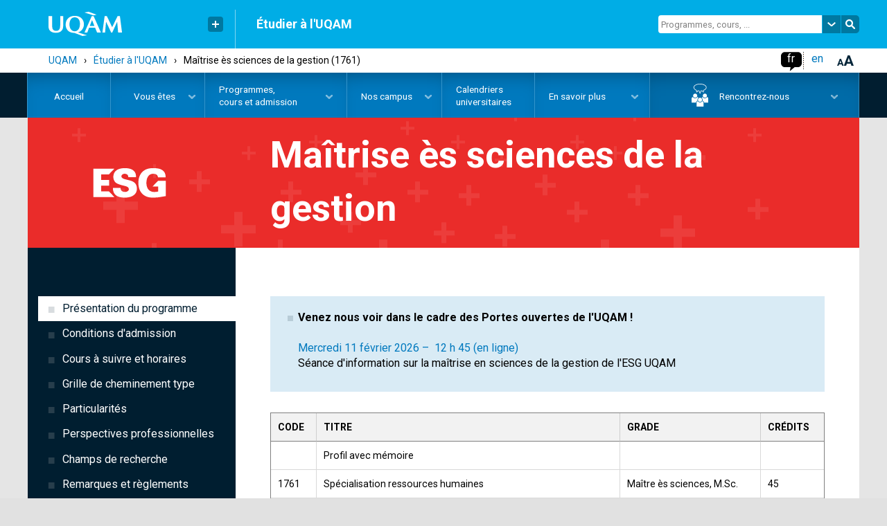

--- FILE ---
content_type: text/html; charset=utf-8
request_url: https://etudier.uqam.ca/programme/maitrise-sciences-gestion
body_size: 61076
content:
<!DOCTYPE html>
<html lang="fr">
<head><!--[if IE]><![endif]-->
<script type="application/ld+json">
	{"@context": "https://schema.org",
	"@type": "Course",
	"name": "Maîtrise ès sciences de la gestion",
	"description": "La maîtrise ès sciences de la gestion propose neuf spécialisations : développement organisationnel, gestion des opérations, gestion internationale, innovation sociale, management, marketing, ressources humaines, responsabilité sociale et environnementale, stratégie.",
	"provider": {
		"@type": "Organization",
		"name": "Université du Québec à Montréal",
		"sameAs": "http://uqam.ca"
		}
	}
</script><meta http-equiv="Content-Type" content="text/html; charset=utf-8" />
<link rel="canonical" href="https://etudier.uqam.ca/programme/maitrise-sciences-gestion" />
<meta name="generator" content="Drupal 7 (https://www.drupal.org)" />
<meta property="og:type" content="article" />
<meta name="description" content="La maîtrise ès sciences de la gestion propose neuf spécialisations : développement organisationnel, gestion des opérations, gestion internationale, innovation sociale, management, marketing, ressources humaines, responsabilité sociale et environnementale, stratégie." />
<meta name="twitter:card" content="summary" />
<meta property="og:type" content="website" />
<meta property="og:site_name" content="Étudier à l&#039;UQAM" />
<meta name="twitter:site" content="@UQAM" />
<meta property="og:url" name="twitter:url" content="https://etudier.uqam.ca/programme/maitrise-sciences-gestion" />
<meta property="og:title" name="twitter:title" content="Maîtrise ès sciences de la gestion | UQAM | Université du Québec à Montréal" />
<meta property="og:description" content="La maîtrise ès sciences de la gestion propose neuf spécialisations : développement organisationnel, gestion des opérations, gestion internationale, innovation sociale, management, marketing, ressources humaines, responsabilité sociale et environnementale, stratégie." />
<meta name="twitter:description" content="La maîtrise ès sciences de la gestion propose neuf spécialisations : développement organisationnel, gestion des opérations, gestion internationale, innovation sociale, management, marketing, ressources humaines, responsabilité sociale et environnementale, stratégie." />
<meta property="og:image" name="twitter:image" content="https://etudier.uqam.ca/sites/all/themes/uqam2016/css/image/logo/uqam_social.png" />

  <!-- Google Tag Manager + Axeptio -->
  <script src="https://gabarit-adaptatif.uqam.ca/statique/scripts/entete-axeptio.js"></script>

  <!-- Hotjar Tracking Code -->
  <script>
    (function(h,o,t,j,a,r){
      h.hj=h.hj||function(){(h.hj.q=h.hj.q||[]).push(arguments)};
      h._hjSettings={hjid:3472821,hjsv:6};
      a=o.getElementsByTagName('head')[0];
      r=o.createElement('script');r.async=1;
      r.src=t+h._hjSettings.hjid+j+h._hjSettings.hjsv;
      a.appendChild(r);
    })(window,document,'https://static.hotjar.com/c/hotjar-','.js?sv=');
  </script>
  <!-- End Hotjar -->

    <meta http-equiv="X-UA-Compatible" content="IE=edge"><!-- Désactive le mode compatibilité d'internet explorer -->
    <meta name="viewport" content="width=device-width, initial-scale=1.0">
    <meta name="robots" content="index, follow" />
    <meta name="keywords" content="'Portail Étudier à l'UQAM'" />
    <meta name="designer" content="Service de l'audiovisuel de l'UQAM - Jean Michel Pepin">
    <meta name="web_author" content="Service de l'audiovisuel de l'UQAM - Sébastien Labbé-Pellegrini & Django Doucet">
	  <meta name="facebook-domain-verification" content="3xxirya5j3l29u2lmt9h36gq3xvvhk" />
    <title>
		Maîtrise ès sciences de la gestion (1761) | Étudier à l'UQAM    </title>

    <link rel="shortcut icon" type="image/x-icon" href="https://gabarit-adaptatif.uqam.ca/2014/css/image/favicon/favicon_etudiant.ico" />
    <link type="text/css" rel="stylesheet" href="https://etudier.uqam.ca/sites/default/files/css/css_kShW4RPmRstZ3SpIC-ZvVGNFVAi0WEMuCnI0ZkYIaFw.css" media="all" />
<link type="text/css" rel="stylesheet" href="https://etudier.uqam.ca/sites/default/files/css/css_Opk-JKjdqMRga0V0XTQF7dZpAHV4dkhrQEUYXKjP0S0.css" media="all" />
<link type="text/css" rel="stylesheet" href="https://etudier.uqam.ca/sites/default/files/css/css_Bsy5MvPutbUcWlLcwcrbAbiCP2tc4PqZeqxc1yuy2bs.css" media="all" />
<link type="text/css" rel="stylesheet" href="https://gabarit-adaptatif.uqam.ca/2016/css/gabarit_drupal.css" media="all" />
<link type="text/css" rel="stylesheet" href="https://fonts.googleapis.com/css?family=Roboto:400,200,300,500,600,700" media="all" />
<link type="text/css" rel="stylesheet" href="https://etudier.uqam.ca/sites/default/files/css/css_nh5alZ9NoNeVQE5G2uXy_ciJPMi6jrwHZ3V2p3etPu8.css" media="all" />
<link type="text/css" rel="stylesheet" href="https://etudier.uqam.ca/sites/default/files/css/css_6KeE3BryVMGwEBxPX51ZEN2oQkFN4HGBKH0y4vwZhZU.css" media="all" />
<link type="text/css" rel="stylesheet" href="https://etudier.uqam.ca/sites/default/files/css/css_DKaBQSGUbTDutvfv5Vcv4NjgSDrS5JlVfog53HCda5w.css" media="screen" />
    <!-- SCRIPT POUR IE8 ET IE9 -->
    <script>
      document.createElement('canvas').getContext || document.write('<script src="http://gabarit-adaptatif.uqam.ca/2014/js/modernizr/modernizr.2.8.3.js"><\/script>');
    </script>


</head>
<body class="html not-front not-logged-in no-sidebars page-node page-node- page-node-1075 node-type-programme programme maitrise-sciences-gestion  arriere-plan_pale etudiant ">
<!-- Google Tag Manager (noscript) -->
<noscript><iframe src="https://www.googletagmanager.com/ns.html?id=GTM-5H2FH4K"
                  height="0" width="0" style="display:none;visibility:hidden"></iframe></noscript>
<!-- End Google Tag Manager (noscript) -->
<!--noscript><iframe src="https://www.googletagmanager.com/ns.html?id=GTM-WRNSWG2"
height="0" width="0" style="display:none;visibility:hidden"></iframe></noscript-->

<div id="uqam_conteneur">
    <header id="uqam_entete" style="opacity: 1;">
        <div id="uqam_entete_interieur">

           <!-- LOGO, LIENS RAPIDES ET SÉPARATION -->
          <section id="uqam_entete_logo" class="col-xs-4 col-sm-3">
            <div class="uqam_entete_section-interieur v-millieu">
              <a id="uqam_lien-logo" href="http://www.uqam.ca/" title="UQAM, Université du Québec à Montréal"><img class="svg" src="https://gabarit-adaptatif.uqam.ca/2014/css/image/logo/logo_uqam_couleur-blanc.svg" alt="UQAM, Université du Québec à Montréal"></a>
            </div>

            <div class="uqam_entete_section-interieur v-millieu hidden-xs">
              	<button id="uqam_lien-rapides" class=" hidden-xs" aria-label="Liens rapides de l'UQAM" type="button"></button>

              <div id="uqam_conteneur_lien-rapides" style="margin-top: 15px; display: none; opacity: 0;">
                <ul>
                	<li><a href="http://www.uqam.ca/">Page d'accueil de l'UQAM</a></li>
                    <li><a href="http://www.etudier.uqam.ca/">Étudier à l'UQAM</a></li>
                    <li><a href="http://www.repertoire.uqam.ca">Bottin du personnel</a></li>
                    <li><a href="http://www.uqam.ca/campus">Carte du campus</a></li>
                    <li><a href="http://www.bibliotheques.uqam.ca/">Bibliothèques</a></li>
                    <li><a href="http://www.uqam.ca/joindre">Pour nous joindre</a></li>
                </ul>
              </div>
            </div>

            <div class="uqam_entete_section-interieur v-bas hidden-xs">
              <hr class="hidden-xs" >
            </div>
          </section>

          <!-- TITRE -->
          <section id="uqam_entete_titre" class="col-xs-6 col-sm-5 col-md-6 hidden-xs">
            <div class="uqam_entete_section-interieur v-millieu">

              <h2><a href="/">Étudier à l'UQAM</a></h2>
            </div>
          </section>

          <!-- RECHERCHE -->
          <section id="uqam_entete_recherche" class="col-xs-3 col-sm-4 hidden-xs droite">
            <div class="uqam_entete_section-interieur v-millieu">
              <form id="uqam_recherche-form" action="/recherche">
                <input id="uqam_recherche-champ" class="site  hidden-xs" type="text" name="as_q" value="Programmes, cours, ...">
				<a id="uqam_recherche-choix" class=" hidden-xs uqam_recherche-choix" href="#" alt="Chercher à un autre endroit à l'UQAM"></a>
             	<div id="uqam_conteneur_recherche-choix" class="uqam_conteneur_recherche-choix" style="opacity: 0; display: none;">
                	<ul><li><a href="/recherche" class="select"><span>Chercher dans ce site</span></a></li><li><a href="/recherche-uqam"><span>Chercher dans uqam.ca</span></a></li><li><a href="recherche-web"><span>Chercher sur le web</span></a></li></ul>
              	</div>
              	<a id="uqam_recherche-envoie" class="uqam_recherche-envoie" href="/recherche" alt="Faire la recherche"></a>
              </form>
            </div>
          </section>

          <!-- ENTÊTE MOBILE -->
          <section id="uqam_entete_mobile-navigation" class="visible-xs droite">
            <div id="btn_mobile" class="">
                	<button id="btn_mobile_access" class="btn_mobile_access" alt="Contrôle accessibilité" aria-label="Contrôle accessibilité" aria-haspopup="true" aria-pressed="false"></button>

                  <div class="langSwitcher lang_light">
                    <ul>
                      <li class="active"><a href="/">fr</a></li>
                      <li><a href="/english/home/">en</a></li>
                    </ul>
                  </div>
            </div>
          </section>
            <div id="btn_mobile_choix" class="hidden-md hidden-lg" aria-hidden="true" aria-labelledby="btn_mobile_access">
              <div class="mobile_choix_langue"></div>
              <div class="mobile_choix_access">
                <ul>
                  <li><button type="button" class="contraste">Activer le mode haut contraste</button></li>
                  <li><button type="button" class="font_plus">Augmenter la taille du texte</button></li>
                </ul>
              </div>
              <button id="fermer_mobile_choix" type="button" class="uqam_mobile_navigation-fermer" tabindex="0" alt="Fermer le contrôle accessibilité"></button>
            </div>
        </div>
      </header>
      <!-- SOUS-ENTÊTE MOBILE -->
      <div id="uqam_mobile_sous-entete" class="col-xs-12 visible-xs">
      	  <button id="uqam_lien-mobile-navigation" tabindex="0" aria-label="Menu" aria-haspopup="true">
              <!-- TITRE SITE MOBILE -->
              <span id="uqam_mobile_titre" class="col-xs-9 visible-xs">
                <h2>Étudier à l'UQAM</h2>
              </span>
              <!-- MENU SITE MOBILE -->
              <span class="col-xs-3 droite" role="navigation">
                <span id="uqam_icone-mobile-navigation"></span>
              </span>
          </button>
      </div>
      <!-- NAVIGATION MOBILE -->
      <div id="uqam_mobile_navigation" class="col-xs-12 col-sm-12 col-md-12 col-lg-12 hidden-md hidden-lg">
        <div id="uqam_mobile_navigation-interieur">
          <div id="uqam_mobile_navigation-menu" class="col-xs-11 col-sm-11 col-md-11 col-lg-11" role="menu" aria-labelledby="uqam_lien-mobile-navigation">
			<!-- RECHERCHE MOBILE -->
            <div id="uqam_mobile_recherche" class="hidden-md hidden-lg" role="search">
                <form name="recherche" method="get" action="/recherche">
                  <input id="uqam_mobile_recherche-champ" class="v-haut" type="text" name="as_q" placeholder="Chercher (programmes, cours, ...)">
                  <a class="uqam_recherche-envoie" href="/recherche"></a>
                </form>
            </div>
            <div class="uqam_mobile_navigation-menu_interieur">
            	   <div class="region region-menu-mobile">
    <div id="block-menu-menu-menu-mobile" class="block block-menu menu">

    
  <div class="content">
    <ul class="menu menu-mobile"><li class="first leaf item_1"><a href="/accueil">Accueil</a></li><li class="expanded item_2"><a href="#" class="nolink" tabindex="0">Vous êtes</a><ul class="menu"><li class="first leaf item_3"><a href="/futurs-etudiants-quebecois">Futurs étudiants québécois</a></li><li class="leaf item_4"><a href="/futurs-etudiants-canadiens-hors-quebec">Futurs étudiants canadiens hors Québec</a></li><li class="expanded item_5"><a href="#" class="nolink" tabindex="0">Futurs étudiants internationaux</a><ul class="menu"><li class="first leaf item_6"><a href="/etudiants-internationaux">Étudier au coeur de Montréal</a></li><li class="leaf item_7"><a href="/etudiants-etrangers/choisir-montreal">Choisir l&#039;UQAM</a></li><li class="leaf item_8"><a href="/etudiants-internationaux/systeme-education-universitaire-quebecois">Système d&#039;éducation universitaire québécois</a></li><li class="leaf item_9"><a href="/etudiants-internationaux/organisation-etudes">Organisation des études</a></li><li class="leaf item_10"><a href="/etudiants-internationaux/cout">Coût des études et coût de la vie à Montréal</a></li><li class="leaf item_11"><a href="/etudiants-internationaux/bourses">Financement des études et travail au Québec</a></li><li class="last leaf item_12"><a href="/etudiants-internationaux/temoignages">Témoignages vidéo - étudiants internationaux</a></li></ul></li><li class="leaf item_13"><a href="/etudiants-actuels">Étudiants actuels</a></li><li class="leaf item_14"><a href="/nouveaux-etudiants-admis">Nouveaux étudiants admis</a></li><li class="expanded item_15"><a href="#" class="nolink" tabindex="0">Étudiants libres et auditeurs</a><ul class="menu"><li class="first leaf item_16"><a href="/etudiants-libres/etudiants-libres-auditeurs-0">Accueil</a></li><li class="leaf item_17"><a href="/etudiants-libres/cours">Cours offerts</a></li><li class="leaf item_18"><a href="/etudiants-libres/dates-importantes">Dates importantes</a></li><li class="leaf item_19"><a href="/etudiants-libres/admission">Faire une demande d&#039;admission</a></li><li class="leaf item_20"><a href="/etudiants-libres/conditions-dadmission-pieces-requises">Conditions d&#039;admission et pièces requises</a></li><li class="leaf item_21"><a href="/etudiants-libres/inscription">S&#039;inscrire aux cours</a></li><li class="leaf item_22"><a href="/etudiants-libres/cout-etudes-autres-frais">Coût des études</a></li><li class="leaf item_23"><a href="/etudiants-libres/remarques-reglements">Remarques et règlements</a></li><li class="last leaf item_24"><a href="/etudiants-libres/questions-frequentes-etudiants-libres-auditeurs">Questions fréquentes</a></li></ul></li><li class="leaf item_25"><a href="/diplomes">Diplomés&nbsp;ou anciens&nbsp;étudiants</a></li><li class="leaf item_26"><a href="/conseillers">Professionnels de l&#039;orientation</a></li><li class="last expanded item_27"><a href="#" class="nolink" tabindex="0">Parents</a><ul class="menu"><li class="first leaf item_28"><a href="/parents">Pourquoi choisir l&#039;UQAM</a></li><li class="leaf item_29"><a href="/parents/bon-choix">Explorer ses champs d’intérêts pour faire le bon choix</a></li><li class="leaf item_30"><a href="/parents/admission">Faire une demande d&#039;admission, c&#039;est facile</a></li><li class="leaf item_31"><a href="/parents/encadrement">Des étudiants bien encadrés : un atout pour la réussite</a></li><li class="leaf item_32"><a href="/parents/cout-financement">Coût des études et financement</a></li><li class="leaf item_33"><a href="/parents/calendrier-universitaire">Calendrier universitaire</a></li><li class="leaf item_34"><a href="/parents/confidentialite-dossiers">Confidentialité des dossiers</a></li><li class="last leaf item_35"><a href="/parents/questions">Questions fréquentes</a></li></ul></li></ul></li><li class="expanded item_36"><a href="#" class="nolink" tabindex="0">Programmes, cours&nbsp;et&nbsp;admission</a><ul class="menu"><li class="first expanded item_37"><a href="#" class="nolink" tabindex="0">Faire une demande d&#039;admission</a><ul class="menu"><li class="first leaf item_38"><a href="/admission">Étapes pour déposer une demande d&#039;admission</a></li><li class="leaf item_39"><a href="/dates">Dates limites d&#039;admission</a></li><li class="leaf item_40"><a href="/admission/a-savoir">À savoir avant de faire une demande</a></li><li class="leaf item_41"><a href="/documents-requis">Pièces requises</a></li><li class="leaf item_42"><a href="/admission-formulaires">Formulaires</a></li><li class="leaf item_43"><a href="/politique-langue-francaise">Politique sur la langue française</a></li><li class="leaf item_44"><a href="/tests-francais-reconnus">Test de français international (TFI)</a></li><li class="leaf item_45"><a href="/frais-admission">Frais d&#039;admission et reçus</a></li><li class="leaf item_46"><a href="/apres-avoir-ete-admis">Après avoir été admis</a></li><li class="leaf item_47"><a href="/traitement-demandes">Traitement des demandes</a></li><li class="last leaf item_48"><a href="/admission/faq">Questions fréquentes</a></li></ul></li><li class="expanded item_49"><a href="#" class="nolink" tabindex="0">Programmes d’études</a><ul class="menu"><li class="first leaf item_50"><a href="/programmes">Trouver un programme d&#039;études</a></li><li class="leaf item_51"><a href="/tableaux-comparatifs-programmes">Tableaux comparatifs des programmes</a></li><li class="leaf item_52"><a href="/baccalaureat-maitrise-par-cumul">Baccalauréat et maîtrise par cumul</a></li><li class="leaf item_53"><a href="/changement-programme">Changement de programme</a></li><li class="last leaf item_54"><a href="/faq-programmes">Questions fréquentes</a></li></ul></li><li class="expanded item_55"><a href="#" class="nolink" tabindex="0">Cours et horaires</a><ul class="menu"><li class="first leaf item_56"><a href="/trouver-un-cours">Trouver un cours</a></li><li class="leaf item_57"><a href="/signification-sigles-cours">Sigles de cours - signification</a></li><li class="leaf item_58"><a href="/inscription">Inscription aux cours</a></li><li class="leaf item_59"><a href="/reconnaissance-acquis">Reconnaissance d'acquis (exemption&nbsp;de&nbsp;cours)</a></li><li class="leaf item_60"><a href="/entente-interuniversitaire">Ententes interuniversitaires</a></li><li class="leaf item_61"><a href="/modalites-enseignement">Informations sur les modalités d&#039;enseignement en ligne</a></li><li class="last leaf item_62"><a href="/faq-cours-horaires">Questions fréquentes</a></li></ul></li><li class="expanded item_63"><a href="#" class="nolink" tabindex="0">Écoles et cours d&#039;été</a><ul class="menu"><li class="first leaf item_64"><a href="https://etudier.uqam.ca/ete">Écoles d&#039;été</a></li><li class="leaf item_65"><a href="/ete/a-la-carte">Cours à la carte (pour étudiants libres et auditeurs)</a></li><li class="leaf item_66"><a href="/ete/admission">Programmes d&#039;études ouverts à l&#039;admission au trimestre d&#039;été</a></li><li class="last leaf item_67"><a href="/ete/immersion">Programmes d&#039;immersion d&#039;été en français et en anglais</a></li></ul></li><li class="leaf item_68"><a href="/formation-continue">Formation continue et perfectionnement</a></li><li class="leaf item_69"><a href="/cout-bourses">Coût des études, bourses et soutien financier</a></li><li class="leaf item_70"><a href="/choisir">Pourquoi choisir l&#039;UQAM</a></li><li class="leaf item_71"><a href="/vie-campus">Vie sur le campus</a></li><li class="leaf item_72"><a href="/temoignages-etudiants">Témoignages étudiants</a></li><li class="leaf item_73"><a href="/etudes-1er-cycle">Études de 1er cycle</a></li><li class="expanded item_74"><a href="#" class="nolink" tabindex="0">Études de 2e et 3e cycles</a><ul class="menu"><li class="first leaf item_75"><a href="/cycles-superieurs">Découvrir l&#039;UQAM</a></li><li class="leaf item_76"><a href="/cycles-superieurs/recherche-creation">Recherche et création</a></li><li class="leaf item_77"><a href="/choisir-un-domaine-detudes">Choisir un domaine d&#039;études</a></li><li class="leaf item_78"><a href="/cycles-superieurs/types-programmes">Types de programmes</a></li><li class="leaf item_79"><a href="/cycles-superieurs/bourses">Bourses d&#039;études</a></li><li class="last leaf item_80"><a href="/cycles-superieurs/bibliotheques">Bibliothèques</a></li></ul></li><li class="leaf item_81"><a href="/monde">Études à l&#039;international</a></li><li class="last leaf item_82"><a href="/distance">Études à distance</a></li></ul></li><li class="expanded item_83"><a href="#" class="nolink" tabindex="0">Nos campus</a><ul class="menu"><li class="first leaf item_84"><a href="/montreal">Montréal (campus&nbsp;principal)</a></li><li class="expanded item_85"><a href="#" class="nolink" tabindex="0">Lanaudière</a><ul class="menu"><li class="first leaf item_86"><a href="/campus/lanaudiere">Accueil</a></li><li class="leaf item_87"><a href="/campus/lanaudiere/propos">À propos de nous</a></li><li class="leaf item_88"><a href="/campus/lanaudiere/programmes">Programmes</a></li><li class="leaf item_89"><a href="/campus/lanaudiere/cours">Cours</a></li><li class="leaf item_90"><a href="/campus/lanaudiere/documents">Documents</a></li><li class="leaf item_91"><a href="/campus/lanaudiere/partenaires">Partenaires</a></li><li class="leaf item_92"><a href="/campus/lanaudiere/nous-joindre">Nous joindre</a></li><li class="leaf item_93"><a href="/campus/lanaudiere/futurs-etudiants">Futurs étudiants</a></li><li class="last leaf item_94"><a href="/campus/lanaudiere/etudiants">Étudiants</a></li></ul></li><li class="expanded item_95"><a href="#" class="nolink" tabindex="0">Laval</a><ul class="menu"><li class="first leaf item_96"><a href="/campus/laval">Accueil</a></li><li class="leaf item_97"><a href="/campus/laval/propos">À propos de nous</a></li><li class="leaf item_98"><a href="/campus/laval/programmes">Programmes</a></li><li class="leaf item_99"><a href="/campus/laval/cours">Cours</a></li><li class="leaf item_100"><a href="/campus/laval/documents">Documents</a></li><li class="leaf item_101"><a href="/campus/laval/partenaires">Partenaires</a></li><li class="leaf item_102"><a href="/campus/laval/nous-joindre">Nous joindre</a></li><li class="leaf item_103"><a href="/campus/laval/futurs-etudiants">Futurs étudiants</a></li><li class="last leaf item_104"><a href="/campus/laval/etudiants-campus-laval">Étudiants</a></li></ul></li><li class="expanded item_105"><a href="#" class="nolink" tabindex="0">Longueuil</a><ul class="menu"><li class="first leaf item_106"><a href="/campus/longueuil/propos">À propos de nous</a></li><li class="leaf item_107"><a href="/campus/longueuil/programmes">Programmes</a></li><li class="leaf item_108"><a href="/campus/longueuil/cours">Cours</a></li><li class="leaf item_109"><a href="/campus/longueuil/documents-campus-longueuil">Documents</a></li><li class="leaf item_110"><a href="/campus/longueuil/partenaires-campus-longueuil">Partenaires</a></li><li class="leaf item_111"><a href="/campus/longueuil/nous-joindre">Nous joindre</a></li><li class="leaf item_112"><a href="/campus/longueuil/futurs-etudiants">Futurs étudiants</a></li><li class="leaf item_113"><a href="/campus/longueuil/etudiants">Étudiants</a></li><li class="last leaf item_114"><a href="/campus/longueuil/foire-questions-concernant-campus-luqam-longueuil">Foire aux questions</a></li></ul></li><li class="expanded item_115"><a href="#" class="nolink" tabindex="0">Montérégie-Ouest</a><ul class="menu"><li class="first leaf item_116"><a href="/campus/monteregie-ouest">Accueil</a></li><li class="leaf item_117"><a href="/campus/monteregie-ouest/propos">À propos de nous</a></li><li class="leaf item_118"><a href="/campus/monteregie-ouest/programmes">Programmes</a></li><li class="leaf item_119"><a href="/recherche_cours/campus/u">Cours</a></li><li class="leaf item_120"><a href="/campus/monteregie-ouest/documents">Documents</a></li><li class="leaf item_121"><a href="/campus/monteregie-ouest/partenaires">Partenaires</a></li><li class="leaf item_122"><a href="/campus/monteregie-ouest/nous-joindre">Nous joindre</a></li><li class="leaf item_123"><a href="/campus/monteregie-ouest/futurs-etudiants">Futurs étudiants</a></li><li class="last leaf item_124"><a href="/campus/monteregie-ouest/etudiants">Étudiants</a></li></ul></li><li class="leaf item_125"><a href="/visites-virtuelles-campus">Visites virtuelles</a></li><li class="leaf item_126"><a href="/visites-campus">Visites guidées</a></li><li class="last leaf item_127"><a href="/carte-campus">Plan du campus</a></li></ul></li><li class="expanded item_128"><a href="#" class="nolink" tabindex="0">Calendriers universitaires</a><ul class="menu"><li class="first leaf item_129"><a href="/calendriers">Calendriers et dates importantes</a></li><li class="leaf item_130"><a href="/archives-calendriers">Archives des calendriers</a></li><li class="last leaf item_131"><a href="/diplomation">Diplomation</a></li></ul></li><li class="expanded item_132"><a href="#" class="nolink" tabindex="0">En savoir plus</a><ul class="menu"><li class="first leaf item_133"><a href="/nous-joindre">Nous joindre</a></li><li class="leaf item_134"><a href="/infolettre">Infolettre - Futurs étudiants</a></li><li class="leaf item_135"><a href="http://www.facebook.com/futursetudiantsuqam">Facebook - Futurs étudiants</a></li><li class="leaf item_136"><a href="/lexique">Lexique</a></li><li class="leaf item_137"><a href="/faq-page">Questions fréquentes</a></li><li class="leaf item_138"><a href="/index-site-etudier">Index A-Z</a></li><li class="last expanded item_139"><a href="#" class="nolink" tabindex="0">Suivez l&#039;UQAM</a><ul class="menu"><li class="first leaf item_140"><a href="https://www.facebook.com/uqam1">Facebook</a></li><li class="leaf item_141"><a href="https://twitter.com/uqam">Twitter</a></li><li class="leaf item_142"><a href="https://www.instagram.com/uqam/">Instagram</a></li><li class="leaf item_143"><a href="https://www.snapchat.com/add/uqamofficiel">Snapchat</a></li><li class="leaf item_144"><a href="https://www.youtube.com/user/UQAMtv">YouTube</a></li><li class="last leaf item_145"><a href="https://www.linkedin.com/company/uqam">LinkedIn</a></li></ul></li></ul></li><li class="expanded item_146"><a href="#" class="nolink" tabindex="0">Rencontrez-nous</a><ul class="menu"><li class="first leaf item_147"><a href="/rencontres-virtuelles">Rencontres virtuelles</a></li><li class="collapsed item_148"><a href="/portes-ouvertes/portes-ouvertes">Portes ouvertes</a></li><li class="last leaf item_149"><a href="/visites-campus">Visites du campus</a></li></ul></li><li class="expanded petit item_150"><a href="#" class="nolink" tabindex="0">La rentrée</a><ul class="menu"><li class="first leaf item_151"><a href="/rentree">Accueil</a></li><li class="leaf item_152"><a href="/rentree/activites-accueil">Activités d’accueil</a></li><li class="leaf item_153"><a href="/rentree/materiel">Matériel scolaire</a></li><li class="leaf item_154"><a href="/rentree/locaux">Locaux et plan du campus</a></li><li class="last leaf item_155"><a href="/rentree/soutien-aux-etudiants">Services et soutien</a></li></ul></li><li class="expanded item_156"><a href="#" class="nolink" tabindex="0">Certificat</a><ul class="menu"><li class="first leaf item_157"><a href="/certificat">Choisir un certificat</a></li><li class="leaf item_158"><a href="/certificat/avantages">Avantages du certificat</a></li><li class="last leaf item_159"><a href="/certificat/liste">Liste des certificats offerts</a></li></ul></li><li class="last expanded item_160"><a href="#" class="nolink" tabindex="0">Étudier en enseignement</a><ul class="menu"><li class="first leaf item_161"><a href="/enseignement">Accueil</a></li><li class="leaf item_162"><a href="/enseignement/bourses">Bourses</a></li><li class="leaf item_163"><a href="/enseignement/programmes">Programmes d&#039;étude</a></li><li class="leaf item_164"><a href="/enseignement/questions-frequentes">Questions fréquentes</a></li><li class="last leaf item_165"><a href="/enseignement/temoignages">Témoignages</a></li></ul></li></ul>  </div>
</div>
  </div>
            </div>
            <button type="button" id="uqam_mobile_navigation-fermer" class="col-xs-1 col-sm-1 col-md-1 col-lg-1 uqam_mobile_navigation-fermer" tabindex="0" alt="Fermer le menu de navigation"></button>
          </div>
        </div>
      <!-- NAVIGATION MOBILE --><div style="clear:both;"></div>
      </div>

    <!-- CONTENU -->
    <div id="uqam_contenu">
        <!-- CONTENU EXTERIEUR -->
        <section id="uqam_contenu_exterieur_haut" class="hidden-xs">
          <div id="uqam_contenu_haut_interieur" class="hidden-xs">
            <div id="breadcrumbs" class="breadcrumbs hidden-xs" aria-label="breadcrumb" role="navigation"><a href="http://www.uqam.ca">UQAM</a><span class="separator">&rsaquo;</span><a href="/">Étudier à l&#039;UQAM</a><span class="separator">&rsaquo;</span><span class="en-cours">Maîtrise ès sciences de la gestion (1761)</span></div>
            <div class="droite a11y">
                <div id="accessibilite" class="hidden-xs">
                      <button type="button" id="font_plus" tabindex="0" class="touch"></button>
                </div><!-- #accessibilite-->

                <div class="langSwitcher lang_dark hidden-xs">
                    <ul>
                      <li class="active"><a href="/">fr</a></li>
                      <li><a href="/english/home/">en</a></li>
                    </ul>
                </div><!--langue-->

                <div id="bulle">
                    <div id="bulle_interieur" >
                        <ul>
                          <li class="contraste"><button type="button">Activer le mode haut contraste</button></li>
                          <li class="font_plus"><button type="button">Augmenter la taille du texte</button></li>
                        </ul>
                    </div><!-- #bulle_interieur-->
                </div>
                <!--bulle-->
            </div>
          </div>
        </section>
        <!-- CONTENU INTERIEUR -->
        <section id="uqam_contenu_interieur">
            <!-- CONTENU HAUT -->
            <div id="contenu-haut">
            	<div class="hidden-xs">
          		<!-- REGION TOP -->
				  <div class="region region-top">
    <div id="block-superfish-1" class="block block-superfish">

    
  <div class="content">
    <ul  id="superfish-1" class="menu sf-menu sf-main-menu sf-horizontal sf-style-none sf-total-items-7 sf-parent-items-5 sf-single-items-2"><li id="menu-789-1" class="sf-item-1 sf-depth-1 sf-no-children"><a href="/" title="" class="sf-depth-1">Accueil</a></li><li id="menu-1029-1" class="sf-item-2 sf-depth-1 sf-total-children-12 sf-parent-children-0 sf-single-children-12 menuparent"><a href="#" class="sf-depth-1 menuparent nolink" tabindex="0">Vous êtes</a><ul class="sf-megamenu"><li class="sf-megamenu-wrapper sf-item-2 sf-depth-1 sf-total-children-12 sf-parent-children-0 sf-single-children-12 menuparent"><ol><li id="menu-1904-1" class="sf-item-1 sf-depth-2 sf-no-children"><a href="/futurs-etudiants-quebecois" class="sf-depth-2">Futurs étudiants québécois</a></li><li id="menu-1905-1" class="sf-item-2 sf-depth-2 sf-no-children"><a href="/futurs-etudiants-canadiens-hors-quebec" class="sf-depth-2">Futurs étudiants canadiens hors Québec</a></li><li id="menu-1906-1" class="sf-item-3 sf-depth-2 sf-no-children"><a href="/etudiants-internationaux" class="sf-depth-2">Futurs étudiants internationaux</a></li><li id="menu-1907-1" class="sf-item-4 sf-depth-2 sf-no-children"><span class="sf-depth-2 separator"><hr></span></li><li id="menu-1908-1" class="sf-item-5 sf-depth-2 sf-no-children"><a href="https://portailetudiant.uqam.ca/" class="sf-depth-2">Étudiants actuels</a></li><li id="menu-1959-1" class="sf-item-6 sf-depth-2 sf-no-children"><a href="/nouveaux-etudiants-admis" class="sf-depth-2">Nouveaux étudiants admis</a></li><li id="menu-1961-1" class="sf-item-7 sf-depth-2 sf-no-children"><span class="sf-depth-2 separator"><hr></span></li><li id="menu-2455-1" class="sf-item-8 sf-depth-2 sf-no-children"><a href="/etudiants-libres/etudiants-libres-auditeurs-0" class="sf-depth-2">Étudiants libres et auditeurs</a></li><li id="menu-1962-1" class="sf-item-9 sf-depth-2 sf-no-children"><span class="sf-depth-2 separator"><hr></span></li><li id="menu-1963-1" class="sf-item-10 sf-depth-2 sf-no-children"><a href="/diplomes" class="sf-depth-2">Diplomés&nbsp;ou anciens&nbsp;étudiants</a></li><li id="menu-1964-1" class="sf-item-11 sf-depth-2 sf-no-children"><a href="/conseillers" class="sf-depth-2">Professionnels de l&#039;orientation</a></li><li id="menu-1965-1" class="sf-item-12 sf-depth-2 sf-no-children"><a href="/parents" class="sf-depth-2">Parents</a></li></ol></li></ul></li><li id="menu-426-1" class="sf-item-3 sf-depth-1 sf-total-children-9 sf-parent-children-1 sf-single-children-8 menuparent"><a href="#" class="sf-depth-1 menuparent nolink" tabindex="0">Programmes, cours&nbsp;et&nbsp;admission</a><ul class="sf-megamenu"><li class="sf-megamenu-wrapper sf-item-3 sf-depth-1 sf-total-children-9 sf-parent-children-1 sf-single-children-8 menuparent"><ol><li id="menu-1966-1" class="sf-item-1 sf-depth-2 sf-no-children"><a href="/admission" class="prog-admission sf-depth-2">Faire une demande d&#039;admission</a></li><li id="menu-1968-1" class="sf-item-2 sf-depth-2 sf-no-children"><span class="sf-depth-2 separator"><hr></span></li><li id="menu-1967-1" class="sf-item-3 sf-depth-2 sf-no-children"><a href="/programmes" class="sf-depth-2">Programmes d’études</a></li><li id="menu-1969-1" class="sf-item-4 sf-depth-2 sf-no-children"><a href="/trouver-un-cours" class="sf-depth-2">Cours et horaires</a></li><li id="menu-4625-1" class="sf-item-5 sf-depth-2 sf-no-children"><a href="/ete" class="sf-depth-2">Écoles et cours d&#039;été</a></li><li id="menu-1971-1" class="sf-item-6 sf-depth-2 sf-no-children"><a href="/formation-continue" class="sf-depth-2">Formation continue&nbsp;et perfectionnement</a></li><li id="menu-1982-1" class="sf-item-7 sf-depth-2 sf-no-children"><span class="sf-depth-2 separator"><hr></span></li><li id="menu-1985-1" class="sf-item-8 sf-depth-2 sf-no-children"><a href="/cout-bourses" class="etudes-couts sf-depth-2">Coût des études, bourses&nbsp;et soutien&nbsp;financier</a></li><li id="menu-643-1" class="sf-item-9 sf-depth-2 sf-total-children-8 sf-parent-children-0 sf-single-children-8 sf-megamenu-column menuparent"><div class="sf-megamenu-column"><a href="#" class="sf-depth-2 menuparent nolink" tabindex="0">Les&nbsp;études à&nbsp;l'UQAM</a><ol><li id="menu-1976-1" class="sf-item-1 sf-depth-3 sf-no-children"><a href="/choisir" class="sf-depth-3">Pourquoi choisir l&#039;UQAM</a></li><li id="menu-1977-1" class="sf-item-2 sf-depth-3 sf-no-children"><a href="/vie-campus" class="sf-depth-3">Vie sur le campus</a></li><li id="menu-4614-1" class="sf-item-3 sf-depth-3 sf-no-children"><a href="/temoignages-etudiants" class="sf-depth-3">Témoignages étudiants</a></li><li id="menu-1978-1" class="sf-item-4 sf-depth-3 sf-no-children"><span class="sf-depth-3 separator"><hr></span></li><li id="menu-1979-1" class="sf-item-5 sf-depth-3 sf-no-children"><a href="/etudes-1er-cycle" class="sf-depth-3">Études de 1er cycle</a></li><li id="menu-1980-1" class="sf-item-6 sf-depth-3 sf-no-children"><a href="/cycles-superieurs" class="sf-depth-3">Études de 2e et 3e cycles</a></li><li id="menu-1984-1" class="sf-item-7 sf-depth-3 sf-no-children"><a href="/monde" class="sf-depth-3">Études à l&#039;international</a></li><li id="menu-4138-1" class="sf-item-8 sf-depth-3 sf-no-children"><a href="/distance" class="sf-depth-3">Études à distance</a></li></ol></div></li></ol></li></ul></li><li id="menu-1987-1" class="sf-item-4 sf-depth-1 sf-total-children-7 sf-parent-children-1 sf-single-children-6 menuparent"><a href="#" class="sf-depth-1 menuparent nolink" tabindex="0">Nos <br />campus</a><ul class="sf-megamenu"><li class="sf-megamenu-wrapper sf-item-4 sf-depth-1 sf-total-children-7 sf-parent-children-1 sf-single-children-6 menuparent"><ol><li id="menu-2457-1" class="sf-item-1 sf-depth-2 sf-no-children"><a href="https://etudier.uqam.ca/nos-campus" class="sf-depth-2">Nos campus</a></li><li id="menu-1988-1" class="sf-item-2 sf-depth-2 sf-no-children"><a href="/montreal" class="sf-depth-2">Montréal (campus&nbsp;principal)</a></li><li id="menu-1989-1" class="sf-item-3 sf-depth-2 sf-no-children"><a href="/campus/lanaudiere" class="sf-depth-2">Lanaudière</a></li><li id="menu-1990-1" class="sf-item-4 sf-depth-2 sf-no-children"><a href="/campus/laval" class="sf-depth-2">Laval</a></li><li id="menu-4635-1" class="sf-item-5 sf-depth-2 sf-no-children"><a href="/campus/longueuil" class="sf-depth-2">Longueuil</a></li><li id="menu-4242-1" class="sf-item-6 sf-depth-2 sf-no-children"><a href="/campus/monteregie-ouest" class="sf-depth-2">Montérégie-Ouest</a></li><li id="menu-4203-1" class="sf-item-7 sf-depth-2 sf-total-children-3 sf-parent-children-0 sf-single-children-3 sf-megamenu-column menuparent"><div class="sf-megamenu-column"><a href="#" class="sf-depth-2 menuparent nolink" tabindex="0">Visites</a><ol><li id="menu-4204-1" class="sf-item-1 sf-depth-3 sf-no-children"><a href="/visites-virtuelles-campus" class="sf-depth-3">Visites virtuelles</a></li><li id="menu-4205-1" class="sf-item-2 sf-depth-3 sf-no-children"><a href="/visites-campus" class="sf-depth-3">Visites guidées</a></li><li id="menu-4206-1" class="sf-item-3 sf-depth-3 sf-no-children"><a href="/carte-campus" class="sf-depth-3">Plan du campus</a></li></ol></div></li></ol></li></ul></li><li id="menu-1893-1" class="sf-item-5 sf-depth-1 sf-no-children"><a href="/calendriers" class="sf-depth-1">Calendriers universitaires</a></li><li id="menu-644-1" class="sf-item-6 sf-depth-1 sf-total-children-10 sf-parent-children-1 sf-single-children-9 menuparent"><a href="#" class="sf-depth-1 menuparent nolink" tabindex="0">En savoir plus</a><ul class="sf-megamenu"><li class="sf-megamenu-wrapper sf-item-6 sf-depth-1 sf-total-children-10 sf-parent-children-1 sf-single-children-9 menuparent"><ol><li id="menu-1998-1" class="sf-item-1 sf-depth-2 sf-no-children"><a href="/nous-joindre" class="sf-depth-2">Nous joindre</a></li><li id="menu-2000-1" class="sf-item-2 sf-depth-2 sf-no-children"><span class="sf-depth-2 separator"><hr></span></li><li id="menu-2001-1" class="sf-item-3 sf-depth-2 sf-no-children"><a href="/infolettre" class="sf-depth-2">Infolettre - Futurs étudiants</a></li><li id="menu-3174-1" class="sf-item-4 sf-depth-2 sf-no-children"><a href="https://www.facebook.com/futursetudiantsuqam" class="sf-depth-2">Facebook - Futurs étudiants</a></li><li id="menu-4633-1" class="sf-item-5 sf-depth-2 sf-no-children"><a href="https://www.instagram.com/choisiruqam/" class="sf-depth-2">Instagram - Choisir l&#039;UQAM</a></li><li id="menu-2002-1" class="sf-item-6 sf-depth-2 sf-no-children"><span class="sf-depth-2 separator"><hr></span></li><li id="menu-2005-1" class="sf-item-7 sf-depth-2 sf-no-children"><a href="/lexique" class="sf-depth-2">Lexique</a></li><li id="menu-2009-1" class="sf-item-8 sf-depth-2 sf-no-children"><a href="/faq-page" class="sf-depth-2">Questions fréquentes</a></li><li id="menu-2010-1" class="sf-item-9 sf-depth-2 sf-no-children"><a href="/index-site-etudier" class="sf-depth-2">Index A-Z</a></li><li id="menu-2011-1" class="sf-item-10 sf-depth-2 sf-total-children-5 sf-parent-children-0 sf-single-children-5 sf-megamenu-column menuparent"><div class="sf-megamenu-column"><a href="#" class="sf-depth-2 menuparent nolink" tabindex="0">Suivez l&#039;UQAM</a><ol><li id="menu-2012-1" class="sf-item-1 sf-depth-3 sf-no-children"><a href="https://www.facebook.com/uqam1" target="_blank" class="sf-depth-3">Facebook</a></li><li id="menu-2013-1" class="sf-item-2 sf-depth-3 sf-no-children"><a href="https://twitter.com/uqam" class="sf-depth-3">Twitter</a></li><li id="menu-2014-1" class="sf-item-3 sf-depth-3 sf-no-children"><a href="https://www.instagram.com/uqam/" target="_blank" class="sf-depth-3">Instagram</a></li><li id="menu-2016-1" class="sf-item-4 sf-depth-3 sf-no-children"><a href="https://www.youtube.com/user/UQAMtv" target="_blank" class="sf-depth-3">YouTube</a></li><li id="menu-2017-1" class="sf-item-5 sf-depth-3 sf-no-children"><a href="http://www.linkedin.com/company/uqam" target="_blank" class="sf-depth-3">LinkedIn</a></li></ol></div></li></ol></li></ul></li><li id="menu-1894-1" class="sf-item-7 sf-depth-1 sf-total-children-6 sf-parent-children-0 sf-single-children-6 menuparent"><a href="#" class="sf-depth-1 menuparent nolink" tabindex="0">Rencontrez-nous</a><ul class="sf-megamenu"><li class="sf-megamenu-wrapper sf-item-7 sf-depth-1 sf-total-children-6 sf-parent-children-0 sf-single-children-6 menuparent"><ol><li id="menu-2018-1" class="sf-item-1 sf-depth-2 sf-no-children"><a href="#" class="rencontre-questions sf-depth-2 nolink" tabindex="0">Des questions en tant que futurs étudiants? Venez les poser lors de nos événements.</a></li><li id="menu-4144-1" class="sf-item-2 sf-depth-2 sf-no-children"><a href="/rencontres-virtuelles" class="sf-depth-2">Séances et rencontres</a></li><li id="menu-4216-1" class="sf-item-3 sf-depth-2 sf-no-children"><a href="/portes-ouvertes-0" class="sf-depth-2">Portes ouvertes</a></li><li id="menu-4631-1" class="sf-item-4 sf-depth-2 sf-no-children"><a href="/route" class="sf-depth-2">L&#039;UQAM sur la route</a></li><li id="menu-4108-1" class="sf-item-5 sf-depth-2 sf-no-children"><a href="/visites-campus" class="sf-depth-2">Visites du campus</a></li><li id="menu-4605-1" class="sf-item-6 sf-depth-2 sf-no-children"><a href="/universitaire-jour" class="sf-depth-2">Universitaire d&#039;un jour</a></li></ol></li></ul></li></ul>  </div>
</div>
  </div>
                </div>

                <!-- TITRE DU PROGRAMME -->
                <div class="title_div col-xs-12 col-md-12 fac0100" style="border-bottom-color: #AD2113;">
                    <div class="programme_faculte">
                        <h1 class="title" id="page-title">
                            <!-- AFFICHAGE DESKTOP -->
                            <span class="hidden-xs" style="font-size: 150%;">
                                Maîtrise ès sciences de la gestion                            </span>
                            <!-- AFFICHAGE MOBILE -->
                            <span class="hidden-sm hidden-md hidden-lg" style="font-size: 187%;">
                                Maîtrise ès sciences de la gestion                            </span>
                        </h1>

                        <h3 class="titre_fac hidden-xs">
                        	<span class="pastille" style="background-color:#AD2113">
                            </span>
                            <a href="http://www.esg.uqam.ca">École des sciences de la gestion</a>
                        </h3>
                    </div>
                </div>
            </div>
        	<!-- CONTENU MILIEU -->
        	<div id="contenu-centre">
            	<!-- CONTENU MILIEU GAUCHE -->
                <div id="contenu-gauche" class="col-sm-3 hidden-xs">
                    <div class="contenu-interieur">
                        <ul class="onglets" role="tablist">
                            <li class="onglet presentation active"><a href="#bloc_presentation" class="presentation" data-toggle="tab" aria-controls="bloc_presentation">Présentation du programme</a></li>
                            <li class="onglet conditions"><a href="#bloc_conditions" class="conditions" data-toggle="tab" aria-controls="bloc_conditions">Conditions d'admission</a></li>
                            <li class="onglet cours"><a href="#bloc_cours" class="cours" data-toggle="tab" aria-controls="bloc_cours">Cours à suivre et horaires</a></li>
                            <li class="onglet cheminement"><a href="#bloc_cheminement" class="cheminement" data-toggle="tab" aria-controls="bloc_cheminement">Grille de cheminement type</a></li>
                            <li class="onglet particularites"><a href="#bloc_particularites" class="particularites" data-toggle="tab" aria-controls="bloc_particularites">Particularités</a></li>
                            <li class="onglet perspectives"><a href="#bloc_perspectives" class="perspectives" data-toggle="tab" aria-controls="bloc_perspectives">Perspectives professionnelles</a></li>
                            <li class="onglet etudes"><a href="#bloc_etudes" class="etudes" data-toggle="tab" aria-controls="bloc_etudes">Études de 2<sup>e</sup> et 3<sup>e</sup> cycles</a></li>
                            <li class="onglet recherche"><a href="#bloc_recherche" class="recherche" data-toggle="tab" aria-controls="bloc_recherche">Champs de recherche</a></li>
                            <li class="onglet remarques"><a href="#bloc_remarques" class="remarques" data-toggle="tab" aria-controls="bloc_remarques">Remarques et règlements</a></li>
                            <li><a href="/tap/?noprog=1761&version=20243" title="Description officielle du programme">Descriptif en format PDF</a></li>
                        </ul>

                                                      <a href='/admission' class='btAdmission'><span class="texte">Faire une <span class="gras">demande <br class="hidden-sm"/>d'admission</span></span><span class="fleche">&nbsp;</span></a>

						
                        
                        <div class="plusInfos fac0100">
                            <div class="titre">Plus d'information</div>
                            <div class="corps">
                                                                <a href='https://esg.uqam.ca/programmes/maitrise-es-sciences-de-la-gestion/' class="lienSiteWeb"><span class='texte'>Site promotionnel du&nbsp;programme</span></a>

								
                                <div class="autreInfo">

								<p>Spécialisations 1762-1769-1932-1949-1981-2381:</p> <a href='mailto:mscgestion@uqam.ca'>mscgestion@uqam.ca</a><p>Spécialisations 1761-1763-1764-1765-1766-1767-1768-1931-1933-1934-1935-1936-1947-1948:</p> <a href='mailto:maitrisegestion@uqam.ca'>maitrisegestion@uqam.ca</a>                                </div>
                            </div>
                        </div>
						                        
                                            </div>
                </div>

            	<!-- CONTENU MILIEU CENTRE -->
                <article id="contenu-millieu" class="col-xs-12 col-sm-9 col-md-9 col-lg-9">
                   <div class='contenu-interieur'>

                     	<div id='intro'>
							                        </div>
                        
                       <div id='contenu' class="programme">
                                                        
							
                              <div class="region region-content">
    <div id="block-system-main" class="block block-system">

    
  <div class="content">
    
<div id="node-1075" class="node node-programme clearfix" data-prog="1761" >

    <!--****************** BLOCS CONTENEURS ******************-->
    <div id="contenu_wrapper">
        <h2 class="trigger hidden-sm hidden-md hidden-lg" data-toggle="collapse" data-target="#bloc_presentation" tabindex="0">Présentation du programme</h2>
        <div id="bloc_presentation" class="collapse active">
        	<div class="dans_cette_page hidden-sm hidden-md hidden-lg" style="display:none;">
                  <button id="dcp_bouton_pres" type="button" data-toggle="dropdown" aria-haspopup="true" aria-expanded="false">
                    <span class="texte">Dans cette page...</span>
                    <span class="fleche"></span>
                  </button>
                  <ul class="menu" aria-labelledby="dcp_bouton_pres">
                  </ul>
            </div>
        </div>

        <h2 class="trigger hidden-sm hidden-md hidden-lg" data-toggle="collapse" data-target="#bloc_conditions" tabindex="0">Conditions d'admission</h2>
        <div id="bloc_conditions" class="collapse">
        	<div class="dans_cette_page hidden-sm hidden-md hidden-lg" style="display:none;">
                  <button id="dcp_bouton_cond" type="button" data-toggle="dropdown" aria-haspopup="true" aria-expanded="false">
                    <span class="texte">Dans cette page...</span>
                    <span class="fleche"></span>
                  </button>
                  <ul class="menu" aria-labelledby="dcp_bouton_cond">
                  </ul>
            </div>
        </div>

        <h2 class="trigger hidden-sm hidden-md hidden-lg" data-toggle="collapse" data-target="#bloc_cours" tabindex="0">Cours à suivre et horaires</h2>
        <div id="bloc_cours" class="collapse">
        </div>

        <h2 class="trigger hidden-sm hidden-md hidden-lg" data-toggle="collapse" data-target="#bloc_cheminement" tabindex="0">Grille de cheminement</h2>
        <div id="bloc_cheminement" class="collapse">
        </div>

        <h2 class="trigger hidden-sm hidden-md hidden-lg" data-toggle="collapse" data-target="#bloc_particularites" tabindex="0">Particularités</h2>
        <div id="bloc_particularites" class="collapse">
        	<div class="dans_cette_page hidden-sm hidden-md hidden-lg" style="display:none;">
                  <button id="dcp_bouton_part" type="button" data-toggle="dropdown" aria-haspopup="true" aria-expanded="false">
                    <span class="texte">Dans cette page...</span>
                    <span class="fleche"></span>
                  </button>
                  <ul class="menu" aria-labelledby="dcp_bouton_part">
                  </ul>
            </div>
        </div>

        <h2 class="trigger hidden-sm hidden-md hidden-lg" data-toggle="collapse" data-target="#bloc_perspectives" tabindex="0">Perspectives professionnelles</h2>
        <div id="bloc_perspectives" class="collapse">
        </div>

        <h2 class="trigger hidden-sm hidden-md hidden-lg" data-toggle="collapse" data-target="#bloc_etudes" tabindex="0">Études de 2<sup>e</sup> et 3<sup>e</sup> cycles</h2>
        <div id="bloc_etudes" class="collapse">
        </div>

        <h2 class="trigger hidden-sm hidden-md hidden-lg" data-toggle="collapse" data-target="#bloc_recherche" tabindex="0">Champs de recherche</h2>
        <div id="bloc_recherche" class="collapse">
        </div>

        <h2 class="trigger hidden-sm hidden-md hidden-lg" data-toggle="collapse" data-target="#bloc_remarques" tabindex="0">Remarques et règlements</h2>
        <div id="bloc_remarques" class="collapse">
        </div>

        <h2 class="trigger collapsed hidden-sm hidden-md hidden-lg" data-toggle="collapse" data-target="#bloc_admission" tabindex="0">Faire une demande d'admission</h2>
        <div id="bloc_admission" class="collapse">
        </div>

        <h2 class="trigger collapsed hidden-sm hidden-md hidden-lg" data-toggle="collapse" data-target="#bloc_video" tabindex="0">Vidéo</h2>
        <div id="bloc_video" class="collapse">
        </div>

        <h2 class="trigger collapsed hidden-sm hidden-md hidden-lg" data-toggle="collapse" data-target="#bloc_information" tabindex="0">Plus d'information</h2>
        <div id="bloc_information" class="collapse">
        </div>
    </div>
        <div class='GADM_PRESENTATION message m0100'>
            <ul>
<li> <b>Venez nous voir dans le cadre des Portes ouvertes de l'UQAM !</b>  <br />  <br />  <a href="https://portesouvertes.uqam.ca/activites/maitrise-en-sciences-de-la-gestion-plusieurs-specialisations/" target="_self">Mercredi 11 février 2026 &#8211;&nbsp; 12 h 45 (en ligne)</a>  <br /> Séance d'information sur la maîtrise en sciences de la gestion de l'ESG UQAM </li>            </ul>
        </div>


        <div class='GADM_PRESENTATION concentration encadre'>
            <table>
                <tr><th>Code</th><th>Titre</th><th>Grade</th><th>Crédits</th></tr>

<tr><td  class="col_code"></td><td  class="col_titre">Profil avec mémoire</td><td  class="col_grade"></td><td  class="col_credits"></td></tr><tr><td  class="col_code">1761</td><td  class="col_titre enfant">Spécialisation ressources humaines </td><td  class="col_grade">Maître ès sciences, M.Sc.</td><td  class="col_credits">45</td></tr><tr><td  class="col_code">1762</td><td  class="col_titre enfant">Spécialisation marketing </td><td  class="col_grade">Maître ès sciences, M.Sc.</td><td  class="col_credits">45</td></tr><tr><td  class="col_code">1763</td><td  class="col_titre enfant">Spécialisation management </td><td  class="col_grade">Maître ès sciences, M.Sc.</td><td  class="col_credits">45</td></tr><tr><td  class="col_code">1764</td><td  class="col_titre enfant">Spécialisation stratégie </td><td  class="col_grade">Maître ès sciences, M.Sc.</td><td  class="col_credits">45</td></tr><tr><td  class="col_code">1765</td><td  class="col_titre enfant">Spécialisation responsabilité sociale et environnementale </td><td  class="col_grade">Maître ès sciences, M.Sc.</td><td  class="col_credits">45</td></tr><tr><td  class="col_code">1766</td><td  class="col_titre enfant">Spécialisation gestion internationale </td><td  class="col_grade">Maître ès sciences, M.Sc.</td><td  class="col_credits">45</td></tr><tr><td  class="col_code">1767</td><td  class="col_titre enfant">Spécialisation développement organisationnel </td><td  class="col_grade">Maître ès sciences, M.Sc.</td><td  class="col_credits">45</td></tr><tr><td  class="col_code">1768</td><td  class="col_titre enfant">Spécialisation innovation sociale </td><td  class="col_grade">Maître ès sciences, M.Sc.</td><td  class="col_credits">45</td></tr><tr><td  class="col_code">1769</td><td  class="col_titre enfant">Spécialisation gestion des opérations </td><td  class="col_grade">Maître ès sciences, M.Sc.</td><td  class="col_credits">45</td></tr><tr><td  class="col_code">2381</td><td  class="col_titre enfant">Spécialisation marketing numérique </td><td  class="col_grade">Maître ès sciences, M.Sc.</td><td  class="col_credits">45</td></tr><tr><td  class="col_code"></td><td  class="col_titre">Profil avec projet dirigé</td><td  class="col_grade"></td><td  class="col_credits"></td></tr><tr><td  class="col_code">1931</td><td  class="col_titre enfant">Spécialisation ressources humaines </td><td  class="col_grade">Maître ès sciences, M.Sc.</td><td  class="col_credits">45</td></tr><tr><td  class="col_code">1932</td><td  class="col_titre enfant">Spécialisation marketing </td><td  class="col_grade">Maître ès sciences, M.Sc.</td><td  class="col_credits">45</td></tr><tr><td  class="col_code">1933</td><td  class="col_titre enfant">Spécialisation management </td><td  class="col_grade">Maître ès sciences, M.Sc.</td><td  class="col_credits">45</td></tr><tr><td  class="col_code">1934</td><td  class="col_titre enfant">Spécialisation stratégie </td><td  class="col_grade">Maître ès sciences, M.Sc.</td><td  class="col_credits">45</td></tr><tr><td  class="col_code">1935</td><td  class="col_titre enfant">Spécialisation responsabilité sociale et environnementale </td><td  class="col_grade">Maître ès sciences, M.Sc.</td><td  class="col_credits">45</td></tr><tr><td  class="col_code">1936</td><td  class="col_titre enfant">Spécialisation gestion internationale </td><td  class="col_grade">Maître ès sciences, M.Sc.</td><td  class="col_credits">45</td></tr><tr><td  class="col_code">1947</td><td  class="col_titre enfant">Spécialisation développement organisationnel </td><td  class="col_grade">Maître ès sciences, M.Sc.</td><td  class="col_credits">45</td></tr><tr><td  class="col_code">1948</td><td  class="col_titre enfant">Spécialisation innovation sociale </td><td  class="col_grade">Maître ès sciences, M.Sc.</td><td  class="col_credits">45</td></tr><tr><td  class="col_code">1949</td><td  class="col_titre enfant">Spécialisation gestion des opérations </td><td  class="col_grade">Maître ès sciences, M.Sc.</td><td  class="col_credits">45</td></tr><tr><td  class="col_code">1981</td><td  class="col_titre enfant">Spécialisation marketing numérique </td><td  class="col_grade">Maître ès sciences, M.Sc.</td><td  class="col_credits">45</td></tr>			</table>

    	</div>

        <div class='GADM_PRESENTATION caracteristiques encadre'>
            <table>
                <tr class='premiere_ligne_tableau_programme'>
            		<th>Trimestres d'admission</th>
                    <th>Contingent</th>

                    <th>Régime&nbsp;et&nbsp;durée des&nbsp;études</th>
					<th>Campus</th>

					<th>Organisation des études</th>

					<th>Autres caractéristiques</th>
                </tr>
                <tr>
					<td>

Automne<br />Hiver						<br />
                    	<a href='https://www.apps.uqam.ca/Application/AdmissionEnLigne/Traitements/DatesLimites/AfficherDatesLimites.aspx?adm_web_code_cycle=CS'>Dates limites d'admission</a>
					</td>
					<td>Programme non contingenté</td>
                    <td>
Profil avec mémoire : temps complet <br /> Profil avec projet dirigé : temps complet ou&nbsp;temps partiel <br />  <br />					</td>
                    <td>
<span class='campus'>Montréal</span>                    </td>
                    <td>
Cours offerts de jour                    </td>
                    <td>Offre un volet international</td>
			</table>
		</div>

			<div class='nouvelles'>
            	<h2>Nouvelles UQAM</h2>
<p><a href='https://www.actualites.uqam.ca/2019/trois-nouvelles-specialisations-maitrise-gestion'>Programme bonifié</a></p>			</div>

			<div class='cours'>
				<h2>Cours à suivre et horaires</h2>

                <div class='legende'>
                    <h3 class='hidden-xs hidden-sm'>
                    	<a href='#legende_bureau' class='collapsed' data-toggle='collapse'>
                        	Légende des symboles
                            <span class='prealables'></span>
                            <span class='enligne'></span>
                            et
                            <span class='trimestres'>
                            	<span class='20261 actif'>H26</span>
                                <span class='20262 actif'>E26</span>
                                <span class='20263'>A26</span>
                            </span>
                        </a>
                    </h3>

                    <h3 class='trigger hidden-md hidden-lg'><a href='#legende_mobile' class='collapsed' data-toggle='collapse'>Légende des symboles</a></h3>

                    <!-- LÉGENDE MOBILE -->
                    <div id='legende_mobile' class='hidden-md hidden-lg collapse'>
                    	<div class='flex'>
                        	<div class='div_trimestres'>
                            	<h4>Trimestres</h4>
                                <p>Ces boîtes indiquent les trimestres auxquels se donnera le cours.</p>
                            </div>
                            <div class='div_explications'>
                            	<p class="haut">Cours offert à l’<span class='minuscules'>Hiver 2026</span> (H26) et à l’<span class='minuscules'>Été 2026</span> (E26)</p>

                                <div class='exemple ligne_cours collapsed'>
                                    <div class='trimestres'>
                                        <span class='20261 actif'>H26</span>
                                        <span class='20262 actif'>E26</span>
                                        <span class='20263'>A26</span>
                                    </div>
                                    <svg class="lignes_offert" height="20" width="32">
									  <line x1="0" y1="20" x2="0" y2="10" style="stroke:rgb(127,127,127); stroke-width:1" />
									  <line x1="32" y1="20" x2="32" y2="10" style="stroke:rgb(127,127,127); stroke-width:1" />
									  <line x1="0" y1="10" x2="32" y2="10" style="stroke:rgb(127,127,127); stroke-width:1" />
									  <line x1="16" y1="10" x2="16" y2="0" style="stroke:rgb(127,127,127); stroke-width:1" />
									</svg>
                                    <svg class="lignes_nonoffert" height="15" width="1">
									  <line x1="0" y1="0" x2="0" y2="15" style="stroke:rgb(127,127,127); stroke-width:1" />
									</svg>
                                </div>
                                <p class="bas">Cours non offert à l’<span class='minuscules'>Automne 2026</span> (A26)</p>
                            </div>
                            <div class='div_prealables'>
                                <div>
                                    <h4>Préalables</h4>
                                    <p>Le symbole <span class="prealables"></span> indique que le cours a des préalables. Consultez la description du cours pour les connaître.</p>
                                </div>
                            </div>
                            <div class="div_enligne">
                                <h4>Enseignement en ligne</h4>
                                <div class="flex">
                                    <div>
                                        <p>Dans certains programmes, des cours sont marqués de l’icône d’écran* <span class="enligne"></span> qui signifie qu’un ou plusieurs groupes du cours est offert en ligne (à distance, hybride ou comodal). L'encadré de chaque groupe contient des informations pertinentes concernant les modalités d'enseignement.</p>
                                    </div>
                                </div>
                                <p>* Il est possible qu’un cours marqué de l’icône d’écran ne soit pas offert en ligne à tous les trimestres.<br>
                                    Plus d’informations : <a href="/enseignement-en-ligne">Modalités d’enseignement en ligne</a></p>
                            </div>
                        </div>
                    </div>

                    <!-- LÉGENDE DESKTOP -->
                    <div id='legende_bureau' class='collapse flex hidden-xs hidden-sm'>
                        <div class="flex">
                            <div class='flex'>
                                <div class='div_trimestres'>
                                    <h4>Trimestres</h4>
                                    <p>Ces boîtes indiquent les trimestres auxquels se donnera le cours.</p>
                                </div>
                                <div class='div_explications'>
                                    <p class="haut">Cours offert à l’<span class='minuscules'>Hiver 2026</span> (H26) et à l’<span class='minuscules'>Été 2026</span> (E26)</p>
                                    <div class='exemple ligne_cours collapsed'>
                                        <div class='trimestres'>
                                            <span class='20261 actif'>H26</span>
                                            <span class='20262 actif'>E26</span>
                                            <span class='20263'>A26</span>
                                        </div>
                                        <svg class="lignes_offert" height="20" width="32">
                                            <line x1="0" y1="20" x2="0" y2="15" style="stroke:rgb(128,188,223); stroke-width:1" />
                                            <line x1="0" y1="15" x2="0" y2="10" style="stroke:rgb(127,127,127); stroke-width:1" />
                                            <line x1="32" y1="20" x2="32" y2="15" style="stroke:rgb(128,188,223); stroke-width:1" />
                                            <line x1="32" y1="15" x2="32" y2="10" style="stroke:rgb(127,127,127); stroke-width:1" />
                                            <line x1="0" y1="10" x2="32" y2="10" style="stroke:rgb(127,127,127); stroke-width:1" />
                                            <line x1="16" y1="10" x2="16" y2="0" style="stroke:rgb(127,127,127); stroke-width:1" />
                                        </svg>
                                        <svg class="lignes_nonoffert" height="15" width="1">
                                            <line x1="0" y1="5" x2="0" y2="15" style="stroke:rgb(127,127,127); stroke-width:1" />
                                            <line x1="0" y1="0" x2="0" y2="5" style="stroke:rgb(128,188,223); stroke-width:1" />
                                        </svg>
                                    </div>
                                    <p class="bas">Cours non offert à l’<span class='minuscules'>Automne 2026</span> (A26)</p>
                                </div>
                            </div>
                            <div class='div_pictogrammes'>
                                <div class='div_prealables flex'>
                                    <div>
                                        <h4>Préalables</h4>
                                        <p>Le symbole suivant indique que le cours a des préalables. Consultez la description du cours pour les connaître.</p>
                                    </div>
                                    <div class='icone'><span class="prealables"></span></div>
                                </div>
                                <!--div class='div_description flex'>
                                    <div class='icone'></div>
                                    <div>
                                        <h4>Description et horaires du cours</h4>
                                        <p>Cliquez sur le cours pour en voir la description et les horaires.</p>
                                    </div>
                                </div-->
                            </div>
                        </div>
                        <div class="div_enligne">
                            <h4>Enseignement en ligne</h4>
                            <div class="flex">
								<div>
									<p>Dans certains programmes, des cours sont marqués de l’icône d’écran* <span class="enligne"></span> qui signifie qu’un ou plusieurs groupes du cours est offert en ligne (à distance, hybride ou comodal). L'encadré de chaque groupe contient des informations pertinentes concernant les modalités d'enseignement.</p>
								</div>
                                <div class='icone'><span class="enligne"></span></div>
                            </div>
                            
                            <p>* Il est possible qu’un cours marqué de l’icône d’écran ne soit pas offert en ligne à tous les trimestres.<br>
                                Plus d’informations : <a href="/enseignement-en-ligne">Modalités d’enseignement en ligne</a></p>
                        </div>
                    </div>
                </div>


<div id="cours_favoris">
	<h3>Mes cours favoris</h3>
    <div class="favoris">
        <div class="explications">
            <p>Ce système permet de sélectionner vos cours favoris en prévision de votre inscription qui se fait sur le <a href="https://portailetudiant.uqam.ca/" target="_blank">portail étudiant</a>.</p>
        </div>
        <div class="liste">
            <table>
                <thead>
                    <tr>
                        <th>Trimestre</th>
                        <th>Cours</th>
                        <th>Groupe</th>
                        <th></th>
                    </tr>
                </thead>
                <tbody>
                                    </tbody>
            </table>
        </div>
    </div>
</div><form action="/programme/maitrise-sciences-gestion" method="post" id="concentrations-form" accept-charset="UTF-8"><div><fieldset class="form-wrapper" id="edit-filtre"><legend><span class="fieldset-legend">Choix de concentration ou de programme pour les horaires</span></legend><div class="fieldset-wrapper"><div class="form-item form-type-select form-item-concentration">
 <select onchange="concentrationChanged();" id="edit-concentration" name="concentration" class="form-select"><option value="1761" selected="selected">1761 - Spécialisation ressources humaines</option><option value="1762">1762 - Spécialisation marketing</option><option value="1763">1763 - Spécialisation management</option><option value="1764">1764 - Spécialisation stratégie</option><option value="1765">1765 - Spécialisation responsabilité sociale et environnementale</option><option value="1766">1766 - Spécialisation gestion internationale</option><option value="1767">1767 - Spécialisation développement organisationnel</option><option value="1768">1768 - Spécialisation innovation sociale</option><option value="1769">1769 - Spécialisation gestion des opérations</option><option value="2381">2381 - Spécialisation marketing numérique</option><option value="1931">1931 - Spécialisation ressources humaines</option><option value="1932">1932 - Spécialisation marketing</option><option value="1933">1933 - Spécialisation management</option><option value="1934">1934 - Spécialisation stratégie</option><option value="1935">1935 - Spécialisation responsabilité sociale et environnementale</option><option value="1936">1936 - Spécialisation gestion internationale</option><option value="1947">1947 - Spécialisation développement organisationnel</option><option value="1948">1948 - Spécialisation innovation sociale</option><option value="1949">1949 - Spécialisation gestion des opérations</option><option value="1981">1981 - Spécialisation marketing numérique</option></select>
</div>
<div class='loading hidden'></div></div></fieldset>
<input type="hidden" name="form_build_id" value="form-J4lKKZzjkmRk07St_EDzYetGlo9bmhlESdU4po8AWiU" />
<input type="hidden" name="form_id" value="concentrations_form" />
</div></form>
				<p>(Sauf indication contraire, les cours comportent 3 crédits. Certains cours ont des préalables. Consultez la description des cours pour les connaître.)</p><h3 class='titre_bloc'>PROFIL AVEC PROJET DIRIGÉ</h3><h4>Bloc spécialisation (33 crédits)</h4><p>Neuf cours (ou 27 crédits) dans le champ de spécialisation choisi et deux cours (6 crédits) choisis dans un autre champ de spécialisation.</p><h4>Bloc projet dirigé</h4><p>L'une des trois activités suivantes (12 crédits) :</p><div class='bloc_cours'>
										<div class='ligne_cours collapsed' id='MSG8193' data-toggle='collapse' data-target='#contenuMSG8193' aria-controls='contenuMSG8193' aria-expanded='false' data-sigle='MSG8193'>
											<a class='titre' href='#' tabindex='0'><span class='texte'>MSG8193 - Essai (12 cr.)</span><span title='Ce cours a des préalables' class='prealables'></span>	</a>
											<div class='actions'>
												<div class='trimestres'>
													<span class='20261'>H26</span>
													<span class='20262'>E26</span>
													<span class='20263'>A26</span>
												</div>
												<a href='/cours?sigle=MSG8193&p=1761' class='hidden-md hidden-lg hidden-xl'>Détails du cours</a>
											</div>
										</div>
										<div id='contenuMSG8193' class='collapse hidden-xs hidden-sm'>
											<ul class='onglets' role='tablist'>
												<li class='onglet active'><a href='#descriptionMSG8193' aria-controls='descriptionMSG8193' role='tab' data-toggle='tab'>Description</a></li>
												<li class='onglet'><a href='#horaireMSG819320261' aria-controls='horaireMSG819320261' role='tab' data-toggle='tab'>Horaire - Hiver 2026</a></li>
												<li class='onglet'><a href='#horaireMSG819320262' aria-controls='horaireMSG819320262' role='tab' data-toggle='tab'>Horaire - Été 2026</a></li>
												<li class='onglet'><a href='#horaireMSG819320263' aria-controls='horaireMSG819320263' role='tab' data-toggle='tab'>Horaire - Automne 2026</a></li>
											</ul>
											<div class='contenu_onglet'>
												<div role='tabpanel' id='descriptionMSG8193' class='active'></div>
												<div role='tabpanel' id='horaireMSG819320261' data-trim='20261' data-sigle='MSG8193'></div>
												<div role='tabpanel' id='horaireMSG819320262' data-trim='20262' data-sigle='MSG8193'></div>
												<div role='tabpanel' id='horaireMSG819320263' data-trim='20263' data-sigle='MSG8193'></div>
											</div>
											<div class='loading'></div>
										</div>
										</div><div class='bloc_cours'>
										<div class='ligne_cours collapsed' id='MSG8194' data-toggle='collapse' data-target='#contenuMSG8194' aria-controls='contenuMSG8194' aria-expanded='false' data-sigle='MSG8194'>
											<a class='titre' href='#' tabindex='0'><span class='texte'>MSG8194 - Stage dans une organisation (12 cr.)</span><span title='Ce cours a des préalables' class='prealables'></span>	</a>
											<div class='actions'>
												<div class='trimestres'>
													<span class='20261'>H26</span>
													<span class='20262'>E26</span>
													<span class='20263'>A26</span>
												</div>
												<a href='/cours?sigle=MSG8194&p=1761' class='hidden-md hidden-lg hidden-xl'>Détails du cours</a>
											</div>
										</div>
										<div id='contenuMSG8194' class='collapse hidden-xs hidden-sm'>
											<ul class='onglets' role='tablist'>
												<li class='onglet active'><a href='#descriptionMSG8194' aria-controls='descriptionMSG8194' role='tab' data-toggle='tab'>Description</a></li>
												<li class='onglet'><a href='#horaireMSG819420261' aria-controls='horaireMSG819420261' role='tab' data-toggle='tab'>Horaire - Hiver 2026</a></li>
												<li class='onglet'><a href='#horaireMSG819420262' aria-controls='horaireMSG819420262' role='tab' data-toggle='tab'>Horaire - Été 2026</a></li>
												<li class='onglet'><a href='#horaireMSG819420263' aria-controls='horaireMSG819420263' role='tab' data-toggle='tab'>Horaire - Automne 2026</a></li>
											</ul>
											<div class='contenu_onglet'>
												<div role='tabpanel' id='descriptionMSG8194' class='active'></div>
												<div role='tabpanel' id='horaireMSG819420261' data-trim='20261' data-sigle='MSG8194'></div>
												<div role='tabpanel' id='horaireMSG819420262' data-trim='20262' data-sigle='MSG8194'></div>
												<div role='tabpanel' id='horaireMSG819420263' data-trim='20263' data-sigle='MSG8194'></div>
											</div>
											<div class='loading'></div>
										</div>
										</div><div class='bloc_cours'>
										<div class='ligne_cours collapsed' id='MSG8195' data-toggle='collapse' data-target='#contenuMSG8195' aria-controls='contenuMSG8195' aria-expanded='false' data-sigle='MSG8195'>
											<a class='titre' href='#' tabindex='0'><span class='texte'>MSG8195 - Projet d'intervention (12 cr.)</span><span title='Ce cours a des préalables' class='prealables'></span>	</a>
											<div class='actions'>
												<div class='trimestres'>
													<span class='20261'>H26</span>
													<span class='20262'>E26</span>
													<span class='20263'>A26</span>
												</div>
												<a href='/cours?sigle=MSG8195&p=1761' class='hidden-md hidden-lg hidden-xl'>Détails du cours</a>
											</div>
										</div>
										<div id='contenuMSG8195' class='collapse hidden-xs hidden-sm'>
											<ul class='onglets' role='tablist'>
												<li class='onglet active'><a href='#descriptionMSG8195' aria-controls='descriptionMSG8195' role='tab' data-toggle='tab'>Description</a></li>
												<li class='onglet'><a href='#horaireMSG819520261' aria-controls='horaireMSG819520261' role='tab' data-toggle='tab'>Horaire - Hiver 2026</a></li>
												<li class='onglet'><a href='#horaireMSG819520262' aria-controls='horaireMSG819520262' role='tab' data-toggle='tab'>Horaire - Été 2026</a></li>
												<li class='onglet'><a href='#horaireMSG819520263' aria-controls='horaireMSG819520263' role='tab' data-toggle='tab'>Horaire - Automne 2026</a></li>
											</ul>
											<div class='contenu_onglet'>
												<div role='tabpanel' id='descriptionMSG8195' class='active'></div>
												<div role='tabpanel' id='horaireMSG819520261' data-trim='20261' data-sigle='MSG8195'></div>
												<div role='tabpanel' id='horaireMSG819520262' data-trim='20262' data-sigle='MSG8195'></div>
												<div role='tabpanel' id='horaireMSG819520263' data-trim='20263' data-sigle='MSG8195'></div>
											</div>
											<div class='loading'></div>
										</div>
										</div><h3 class='titre_bloc'>PROFIL AVEC MÉMOIRE</h3><h4>Bloc spécialisation (21 crédits)</h4><p>Six cours (18 crédits maximum) dans le champ de spécialisation choisi et un cours hors spécialisation (3 crédits)</p><h4>Bloc recherche</h4><p>Les activités suivantes (24 crédits) :</p><div class='bloc_cours'>
										<div class='ligne_cours collapsed' id='MSG8180' data-toggle='collapse' data-target='#contenuMSG8180' aria-controls='contenuMSG8180' aria-expanded='false' data-sigle='MSG8180'>
											<a class='titre' href='#' tabindex='0'><span class='texte'>MSG8180 - Projet de mémoire</span>	</a>
											<div class='actions'>
												<div class='trimestres'>
													<span class='20261'>H26</span>
													<span class='20262'>E26</span>
													<span class='20263'>A26</span>
												</div>
												<a href='/cours?sigle=MSG8180&p=1761' class='hidden-md hidden-lg hidden-xl'>Détails du cours</a>
											</div>
										</div>
										<div id='contenuMSG8180' class='collapse hidden-xs hidden-sm'>
											<ul class='onglets' role='tablist'>
												<li class='onglet active'><a href='#descriptionMSG8180' aria-controls='descriptionMSG8180' role='tab' data-toggle='tab'>Description</a></li>
												<li class='onglet'><a href='#horaireMSG818020261' aria-controls='horaireMSG818020261' role='tab' data-toggle='tab'>Horaire - Hiver 2026</a></li>
												<li class='onglet'><a href='#horaireMSG818020262' aria-controls='horaireMSG818020262' role='tab' data-toggle='tab'>Horaire - Été 2026</a></li>
												<li class='onglet'><a href='#horaireMSG818020263' aria-controls='horaireMSG818020263' role='tab' data-toggle='tab'>Horaire - Automne 2026</a></li>
											</ul>
											<div class='contenu_onglet'>
												<div role='tabpanel' id='descriptionMSG8180' class='active'></div>
												<div role='tabpanel' id='horaireMSG818020261' data-trim='20261' data-sigle='MSG8180'></div>
												<div role='tabpanel' id='horaireMSG818020262' data-trim='20262' data-sigle='MSG8180'></div>
												<div role='tabpanel' id='horaireMSG818020263' data-trim='20263' data-sigle='MSG8180'></div>
											</div>
											<div class='loading'></div>
										</div>
										</div><p>Mémoire (21 cr.)</p><p>Le mémoire constitue un exposé des résultats d'une recherche poursuivie pendant les études de deuxième cycle. Il peut se présenter soit sous la forme traditionnelle d'une dissertation soit sous la forme d'article(s). Ce mémoire devra démonter l'aptitude de l'étudiant à mener à bien une recherche scientifique. Il sera évalué selon les règlements en vigueur.</p><p>L'activité suivante :</p><div class='bloc_cours'>
										<div class='ligne_cours collapsed' id='MSG8000' data-toggle='collapse' data-target='#contenuMSG8000' aria-controls='contenuMSG8000' aria-expanded='false' data-sigle='MSG8000'>
											<a class='titre' href='#' tabindex='0'><span class='texte'>MSG8000 - Activité de développement des compétences informationnelles (0 cr.)</span>	</a>
											<div class='actions'>
												<div class='trimestres'>
													<span class='20261'>H26</span>
													<span class='20262'>E26</span>
													<span class='20263'>A26</span>
												</div>
												<a href='/cours?sigle=MSG8000&p=1761' class='hidden-md hidden-lg hidden-xl'>Détails du cours</a>
											</div>
										</div>
										<div id='contenuMSG8000' class='collapse hidden-xs hidden-sm'>
											<ul class='onglets' role='tablist'>
												<li class='onglet active'><a href='#descriptionMSG8000' aria-controls='descriptionMSG8000' role='tab' data-toggle='tab'>Description</a></li>
												<li class='onglet'><a href='#horaireMSG800020261' aria-controls='horaireMSG800020261' role='tab' data-toggle='tab'>Horaire - Hiver 2026</a></li>
												<li class='onglet'><a href='#horaireMSG800020262' aria-controls='horaireMSG800020262' role='tab' data-toggle='tab'>Horaire - Été 2026</a></li>
												<li class='onglet'><a href='#horaireMSG800020263' aria-controls='horaireMSG800020263' role='tab' data-toggle='tab'>Horaire - Automne 2026</a></li>
											</ul>
											<div class='contenu_onglet'>
												<div role='tabpanel' id='descriptionMSG8000' class='active'></div>
												<div role='tabpanel' id='horaireMSG800020261' data-trim='20261' data-sigle='MSG8000'></div>
												<div role='tabpanel' id='horaireMSG800020262' data-trim='20262' data-sigle='MSG8000'></div>
												<div role='tabpanel' id='horaireMSG800020263' data-trim='20263' data-sigle='MSG8000'></div>
											</div>
											<div class='loading'></div>
										</div>
										</div><p>Toutes les étudiantes, tous les étudiants nouvellement admis au programme, dès l'hiver 2022, devront obligatoirement réussir l'activité [MSG8000]. Il est fortement recommandé de l'accomplir au courant du premier trimestre. Cette activité vise à favoriser la réussite des cours, du mémoire et du projet dirigé, ainsi que l'insertion dans le monde du travail.</p><h3 class='titre_bloc'>ACTIVITÉS RELIÉES AU CHAMP DE SPÉCIALISATION</h3><p>L'étudiant choisit une spécialisation parmi les neuf champs de spécialisation suivants :</p><h3 class='titre_bloc'>Spécialisation Ressources humaines</h3><h4>Pour les deux profils</h4><h4>Les cours suivants (6 crédits) :</h4><div class='bloc_cours'>
										<div class='ligne_cours collapsed' id='ORH8403' data-toggle='collapse' data-target='#contenuORH8403' aria-controls='contenuORH8403' aria-expanded='false' data-sigle='ORH8403'>
											<a class='titre' href='#' tabindex='0'><span class='texte'>ORH8403 - Gestion stratégique des ressources humaines et des relations du travail</span>	</a>
											<div class='actions'>
												<div class='trimestres'>
													<span class='20261'>H26</span>
													<span class='20262'>E26</span>
													<span class='20263'>A26</span>
												</div>
												<a href='/cours?sigle=ORH8403&p=1761' class='hidden-md hidden-lg hidden-xl'>Détails du cours</a>
											</div>
										</div>
										<div id='contenuORH8403' class='collapse hidden-xs hidden-sm'>
											<ul class='onglets' role='tablist'>
												<li class='onglet active'><a href='#descriptionORH8403' aria-controls='descriptionORH8403' role='tab' data-toggle='tab'>Description</a></li>
												<li class='onglet'><a href='#horaireORH840320261' aria-controls='horaireORH840320261' role='tab' data-toggle='tab'>Horaire - Hiver 2026</a></li>
												<li class='onglet'><a href='#horaireORH840320262' aria-controls='horaireORH840320262' role='tab' data-toggle='tab'>Horaire - Été 2026</a></li>
												<li class='onglet'><a href='#horaireORH840320263' aria-controls='horaireORH840320263' role='tab' data-toggle='tab'>Horaire - Automne 2026</a></li>
											</ul>
											<div class='contenu_onglet'>
												<div role='tabpanel' id='descriptionORH8403' class='active'></div>
												<div role='tabpanel' id='horaireORH840320261' data-trim='20261' data-sigle='ORH8403'></div>
												<div role='tabpanel' id='horaireORH840320262' data-trim='20262' data-sigle='ORH8403'></div>
												<div role='tabpanel' id='horaireORH840320263' data-trim='20263' data-sigle='ORH8403'></div>
											</div>
											<div class='loading'></div>
										</div>
										</div><div class='bloc_cours'>
										<div class='ligne_cours collapsed' id='ORH8405' data-toggle='collapse' data-target='#contenuORH8405' aria-controls='contenuORH8405' aria-expanded='false' data-sigle='ORH8405'>
											<a class='titre' href='#' tabindex='0'><span class='texte'>ORH8405 - Méthodologie de la recherche en gestion des ressources humaines</span>	</a>
											<div class='actions'>
												<div class='trimestres'>
													<span class='20261'>H26</span>
													<span class='20262'>E26</span>
													<span class='20263'>A26</span>
												</div>
												<a href='/cours?sigle=ORH8405&p=1761' class='hidden-md hidden-lg hidden-xl'>Détails du cours</a>
											</div>
										</div>
										<div id='contenuORH8405' class='collapse hidden-xs hidden-sm'>
											<ul class='onglets' role='tablist'>
												<li class='onglet active'><a href='#descriptionORH8405' aria-controls='descriptionORH8405' role='tab' data-toggle='tab'>Description</a></li>
												<li class='onglet'><a href='#horaireORH840520261' aria-controls='horaireORH840520261' role='tab' data-toggle='tab'>Horaire - Hiver 2026</a></li>
												<li class='onglet'><a href='#horaireORH840520262' aria-controls='horaireORH840520262' role='tab' data-toggle='tab'>Horaire - Été 2026</a></li>
												<li class='onglet'><a href='#horaireORH840520263' aria-controls='horaireORH840520263' role='tab' data-toggle='tab'>Horaire - Automne 2026</a></li>
											</ul>
											<div class='contenu_onglet'>
												<div role='tabpanel' id='descriptionORH8405' class='active'></div>
												<div role='tabpanel' id='horaireORH840520261' data-trim='20261' data-sigle='ORH8405'></div>
												<div role='tabpanel' id='horaireORH840520262' data-trim='20262' data-sigle='ORH8405'></div>
												<div role='tabpanel' id='horaireORH840520263' data-trim='20263' data-sigle='ORH8405'></div>
											</div>
											<div class='loading'></div>
										</div>
										</div><h4>Profil avec projet dirigé (21 crédits) (code 1931)</h4><h4>Le cours suivant (3 crédits) :</h4><div class='bloc_cours'>
									<div class='ligne_cours collapsed' id='ORH8414' data-toggle='collapse' data-target='#contenuORH8414' aria-controls='contenuORH8414' aria-expanded='false' data-sigle='ORH8414'>
										<a class='titre' href='#' tabindex='0'><span class='texte'>ORH8414 - Diagnostic en gestion des ressources humaines</span>	</a>
										<div class='actions'>
											<div class='trimestres'>
												<span class='20261'>H26</span>
												<span class='20262'>E26</span>
												<span class='20263'>A26</span>
											</div>
											<a href='/cours?sigle=ORH8414&p=1761' class='hidden-md hidden-lg hidden-xl'>Détails du cours</a>
										</div>
									</div>
									<div id='contenuORH8414' class='collapse hidden-xs hidden-sm'>

										<ul class='onglets' role='tablist'>
											<li class='onglet active'><a href='#descriptionORH8414' aria-controls='' role='tab' data-toggle='tab'>Description</a></li>
											<li class='onglet'><a href='#horaireORH841420261' aria-controls='' role='tab' data-toggle='tab'>Horaire - Hiver 2026</a></li>
											<li class='onglet'><a href='#horaireORH841420262' aria-controls='' role='tab' data-toggle='tab'>Horaire - Été 2026</a></li>
											<li class='onglet'><a href='#horaireORH841420263' aria-controls='' role='tab' data-toggle='tab'>Horaire - Automne 2026</a></li>
										</ul>
										<div class='contenu_onglet'>
											<div role='tabpanel' id='descriptionORH8414' class='active'></div>
											<div role='tabpanel' id='horaireORH841420261' data-trim='20261' data-sigle='ORH8414'></div>
											<div role='tabpanel' id='horaireORH841420262' data-trim='20262' data-sigle='ORH8414'></div>
											<div role='tabpanel' id='horaireORH841420263' data-trim='20263' data-sigle='ORH8414'></div>
										</div>
										<div class='loading'></div>
									</div>
									</div><h4>Six cours parmi les suivants (18 crédits) :</h4><div class='bloc_cours'>
										<div class='ligne_cours collapsed' id='ORH8402' data-toggle='collapse' data-target='#contenuORH8402' aria-controls='contenuORH8402' aria-expanded='false' data-sigle='ORH8402'>
											<a class='titre' href='#' tabindex='0'><span class='texte'>ORH8402 - Attitudes et comportements</span>	</a>
											<div class='actions'>
												<div class='trimestres'>
													<span class='20261'>H26</span>
													<span class='20262'>E26</span>
													<span class='20263'>A26</span>
												</div>
												<a href='/cours?sigle=ORH8402&p=1761' class='hidden-md hidden-lg hidden-xl'>Détails du cours</a>
											</div>
										</div>
										<div id='contenuORH8402' class='collapse hidden-xs hidden-sm'>
											<ul class='onglets' role='tablist'>
												<li class='onglet active'><a href='#descriptionORH8402' aria-controls='descriptionORH8402' role='tab' data-toggle='tab'>Description</a></li>
												<li class='onglet'><a href='#horaireORH840220261' aria-controls='horaireORH840220261' role='tab' data-toggle='tab'>Horaire - Hiver 2026</a></li>
												<li class='onglet'><a href='#horaireORH840220262' aria-controls='horaireORH840220262' role='tab' data-toggle='tab'>Horaire - Été 2026</a></li>
												<li class='onglet'><a href='#horaireORH840220263' aria-controls='horaireORH840220263' role='tab' data-toggle='tab'>Horaire - Automne 2026</a></li>
											</ul>
											<div class='contenu_onglet'>
												<div role='tabpanel' id='descriptionORH8402' class='active'></div>
												<div role='tabpanel' id='horaireORH840220261' data-trim='20261' data-sigle='ORH8402'></div>
												<div role='tabpanel' id='horaireORH840220262' data-trim='20262' data-sigle='ORH8402'></div>
												<div role='tabpanel' id='horaireORH840220263' data-trim='20263' data-sigle='ORH8402'></div>
											</div>
											<div class='loading'></div>
										</div>
										</div><div class='bloc_cours'>
										<div class='ligne_cours collapsed' id='ORH8404' data-toggle='collapse' data-target='#contenuORH8404' aria-controls='contenuORH8404' aria-expanded='false' data-sigle='ORH8404'>
											<a class='titre' href='#' tabindex='0'><span class='texte'>ORH8404 - Mondialisation et enjeux contextuels</span>	</a>
											<div class='actions'>
												<div class='trimestres'>
													<span class='20261'>H26</span>
													<span class='20262'>E26</span>
													<span class='20263'>A26</span>
												</div>
												<a href='/cours?sigle=ORH8404&p=1761' class='hidden-md hidden-lg hidden-xl'>Détails du cours</a>
											</div>
										</div>
										<div id='contenuORH8404' class='collapse hidden-xs hidden-sm'>
											<ul class='onglets' role='tablist'>
												<li class='onglet active'><a href='#descriptionORH8404' aria-controls='descriptionORH8404' role='tab' data-toggle='tab'>Description</a></li>
												<li class='onglet'><a href='#horaireORH840420261' aria-controls='horaireORH840420261' role='tab' data-toggle='tab'>Horaire - Hiver 2026</a></li>
												<li class='onglet'><a href='#horaireORH840420262' aria-controls='horaireORH840420262' role='tab' data-toggle='tab'>Horaire - Été 2026</a></li>
												<li class='onglet'><a href='#horaireORH840420263' aria-controls='horaireORH840420263' role='tab' data-toggle='tab'>Horaire - Automne 2026</a></li>
											</ul>
											<div class='contenu_onglet'>
												<div role='tabpanel' id='descriptionORH8404' class='active'></div>
												<div role='tabpanel' id='horaireORH840420261' data-trim='20261' data-sigle='ORH8404'></div>
												<div role='tabpanel' id='horaireORH840420262' data-trim='20262' data-sigle='ORH8404'></div>
												<div role='tabpanel' id='horaireORH840420263' data-trim='20263' data-sigle='ORH8404'></div>
											</div>
											<div class='loading'></div>
										</div>
										</div><div class='bloc_cours'>
										<div class='ligne_cours collapsed' id='ORH8406' data-toggle='collapse' data-target='#contenuORH8406' aria-controls='contenuORH8406' aria-expanded='false' data-sigle='ORH8406'>
											<a class='titre' href='#' tabindex='0'><span class='texte'>ORH8406 - Enjeux juridiques de la gestion des ressources humaines</span>	</a>
											<div class='actions'>
												<div class='trimestres'>
													<span class='20261'>H26</span>
													<span class='20262'>E26</span>
													<span class='20263'>A26</span>
												</div>
												<a href='/cours?sigle=ORH8406&p=1761' class='hidden-md hidden-lg hidden-xl'>Détails du cours</a>
											</div>
										</div>
										<div id='contenuORH8406' class='collapse hidden-xs hidden-sm'>
											<ul class='onglets' role='tablist'>
												<li class='onglet active'><a href='#descriptionORH8406' aria-controls='descriptionORH8406' role='tab' data-toggle='tab'>Description</a></li>
												<li class='onglet'><a href='#horaireORH840620261' aria-controls='horaireORH840620261' role='tab' data-toggle='tab'>Horaire - Hiver 2026</a></li>
												<li class='onglet'><a href='#horaireORH840620262' aria-controls='horaireORH840620262' role='tab' data-toggle='tab'>Horaire - Été 2026</a></li>
												<li class='onglet'><a href='#horaireORH840620263' aria-controls='horaireORH840620263' role='tab' data-toggle='tab'>Horaire - Automne 2026</a></li>
											</ul>
											<div class='contenu_onglet'>
												<div role='tabpanel' id='descriptionORH8406' class='active'></div>
												<div role='tabpanel' id='horaireORH840620261' data-trim='20261' data-sigle='ORH8406'></div>
												<div role='tabpanel' id='horaireORH840620262' data-trim='20262' data-sigle='ORH8406'></div>
												<div role='tabpanel' id='horaireORH840620263' data-trim='20263' data-sigle='ORH8406'></div>
											</div>
											<div class='loading'></div>
										</div>
										</div><div class='bloc_cours'>
										<div class='ligne_cours collapsed' id='ORH8408' data-toggle='collapse' data-target='#contenuORH8408' aria-controls='contenuORH8408' aria-expanded='false' data-sigle='ORH8408'>
											<a class='titre' href='#' tabindex='0'><span class='texte'>ORH8408 - Gestion des situations critiques : problèmes de santé et comportements hors normes en entreprise</span>	</a>
											<div class='actions'>
												<div class='trimestres'>
													<span class='20261'>H26</span>
													<span class='20262'>E26</span>
													<span class='20263'>A26</span>
												</div>
												<a href='/cours?sigle=ORH8408&p=1761' class='hidden-md hidden-lg hidden-xl'>Détails du cours</a>
											</div>
										</div>
										<div id='contenuORH8408' class='collapse hidden-xs hidden-sm'>
											<ul class='onglets' role='tablist'>
												<li class='onglet active'><a href='#descriptionORH8408' aria-controls='descriptionORH8408' role='tab' data-toggle='tab'>Description</a></li>
												<li class='onglet'><a href='#horaireORH840820261' aria-controls='horaireORH840820261' role='tab' data-toggle='tab'>Horaire - Hiver 2026</a></li>
												<li class='onglet'><a href='#horaireORH840820262' aria-controls='horaireORH840820262' role='tab' data-toggle='tab'>Horaire - Été 2026</a></li>
												<li class='onglet'><a href='#horaireORH840820263' aria-controls='horaireORH840820263' role='tab' data-toggle='tab'>Horaire - Automne 2026</a></li>
											</ul>
											<div class='contenu_onglet'>
												<div role='tabpanel' id='descriptionORH8408' class='active'></div>
												<div role='tabpanel' id='horaireORH840820261' data-trim='20261' data-sigle='ORH8408'></div>
												<div role='tabpanel' id='horaireORH840820262' data-trim='20262' data-sigle='ORH8408'></div>
												<div role='tabpanel' id='horaireORH840820263' data-trim='20263' data-sigle='ORH8408'></div>
											</div>
											<div class='loading'></div>
										</div>
										</div><div class='bloc_cours'>
										<div class='ligne_cours collapsed' id='ORH8410' data-toggle='collapse' data-target='#contenuORH8410' aria-controls='contenuORH8410' aria-expanded='false' data-sigle='ORH8410'>
											<a class='titre' href='#' tabindex='0'><span class='texte'>ORH8410 - Gestion de la dimension éthique en organisation</span>	</a>
											<div class='actions'>
												<div class='trimestres'>
													<span class='20261'>H26</span>
													<span class='20262'>E26</span>
													<span class='20263'>A26</span>
												</div>
												<a href='/cours?sigle=ORH8410&p=1761' class='hidden-md hidden-lg hidden-xl'>Détails du cours</a>
											</div>
										</div>
										<div id='contenuORH8410' class='collapse hidden-xs hidden-sm'>
											<ul class='onglets' role='tablist'>
												<li class='onglet active'><a href='#descriptionORH8410' aria-controls='descriptionORH8410' role='tab' data-toggle='tab'>Description</a></li>
												<li class='onglet'><a href='#horaireORH841020261' aria-controls='horaireORH841020261' role='tab' data-toggle='tab'>Horaire - Hiver 2026</a></li>
												<li class='onglet'><a href='#horaireORH841020262' aria-controls='horaireORH841020262' role='tab' data-toggle='tab'>Horaire - Été 2026</a></li>
												<li class='onglet'><a href='#horaireORH841020263' aria-controls='horaireORH841020263' role='tab' data-toggle='tab'>Horaire - Automne 2026</a></li>
											</ul>
											<div class='contenu_onglet'>
												<div role='tabpanel' id='descriptionORH8410' class='active'></div>
												<div role='tabpanel' id='horaireORH841020261' data-trim='20261' data-sigle='ORH8410'></div>
												<div role='tabpanel' id='horaireORH841020262' data-trim='20262' data-sigle='ORH8410'></div>
												<div role='tabpanel' id='horaireORH841020263' data-trim='20263' data-sigle='ORH8410'></div>
											</div>
											<div class='loading'></div>
										</div>
										</div><div class='bloc_cours'>
										<div class='ligne_cours collapsed' id='ORH8411' data-toggle='collapse' data-target='#contenuORH8411' aria-controls='contenuORH8411' aria-expanded='false' data-sigle='ORH8411'>
											<a class='titre' href='#' tabindex='0'><span class='texte'>ORH8411 - Habiletés relationnelles et politiques</span>	</a>
											<div class='actions'>
												<div class='trimestres'>
													<span class='20261'>H26</span>
													<span class='20262'>E26</span>
													<span class='20263'>A26</span>
												</div>
												<a href='/cours?sigle=ORH8411&p=1761' class='hidden-md hidden-lg hidden-xl'>Détails du cours</a>
											</div>
										</div>
										<div id='contenuORH8411' class='collapse hidden-xs hidden-sm'>
											<ul class='onglets' role='tablist'>
												<li class='onglet active'><a href='#descriptionORH8411' aria-controls='descriptionORH8411' role='tab' data-toggle='tab'>Description</a></li>
												<li class='onglet'><a href='#horaireORH841120261' aria-controls='horaireORH841120261' role='tab' data-toggle='tab'>Horaire - Hiver 2026</a></li>
												<li class='onglet'><a href='#horaireORH841120262' aria-controls='horaireORH841120262' role='tab' data-toggle='tab'>Horaire - Été 2026</a></li>
												<li class='onglet'><a href='#horaireORH841120263' aria-controls='horaireORH841120263' role='tab' data-toggle='tab'>Horaire - Automne 2026</a></li>
											</ul>
											<div class='contenu_onglet'>
												<div role='tabpanel' id='descriptionORH8411' class='active'></div>
												<div role='tabpanel' id='horaireORH841120261' data-trim='20261' data-sigle='ORH8411'></div>
												<div role='tabpanel' id='horaireORH841120262' data-trim='20262' data-sigle='ORH8411'></div>
												<div role='tabpanel' id='horaireORH841120263' data-trim='20263' data-sigle='ORH8411'></div>
											</div>
											<div class='loading'></div>
										</div>
										</div><div class='bloc_cours'>
										<div class='ligne_cours collapsed' id='ORH8412' data-toggle='collapse' data-target='#contenuORH8412' aria-controls='contenuORH8412' aria-expanded='false' data-sigle='ORH8412'>
											<a class='titre' href='#' tabindex='0'><span class='texte'>ORH8412 - Enjeux de la gestion en contexte interculturel</span>	</a>
											<div class='actions'>
												<div class='trimestres'>
													<span class='20261'>H26</span>
													<span class='20262'>E26</span>
													<span class='20263'>A26</span>
												</div>
												<a href='/cours?sigle=ORH8412&p=1761' class='hidden-md hidden-lg hidden-xl'>Détails du cours</a>
											</div>
										</div>
										<div id='contenuORH8412' class='collapse hidden-xs hidden-sm'>
											<ul class='onglets' role='tablist'>
												<li class='onglet active'><a href='#descriptionORH8412' aria-controls='descriptionORH8412' role='tab' data-toggle='tab'>Description</a></li>
												<li class='onglet'><a href='#horaireORH841220261' aria-controls='horaireORH841220261' role='tab' data-toggle='tab'>Horaire - Hiver 2026</a></li>
												<li class='onglet'><a href='#horaireORH841220262' aria-controls='horaireORH841220262' role='tab' data-toggle='tab'>Horaire - Été 2026</a></li>
												<li class='onglet'><a href='#horaireORH841220263' aria-controls='horaireORH841220263' role='tab' data-toggle='tab'>Horaire - Automne 2026</a></li>
											</ul>
											<div class='contenu_onglet'>
												<div role='tabpanel' id='descriptionORH8412' class='active'></div>
												<div role='tabpanel' id='horaireORH841220261' data-trim='20261' data-sigle='ORH8412'></div>
												<div role='tabpanel' id='horaireORH841220262' data-trim='20262' data-sigle='ORH8412'></div>
												<div role='tabpanel' id='horaireORH841220263' data-trim='20263' data-sigle='ORH8412'></div>
											</div>
											<div class='loading'></div>
										</div>
										</div><div class='bloc_cours'>
										<div class='ligne_cours collapsed' id='ORH8416' data-toggle='collapse' data-target='#contenuORH8416' aria-controls='contenuORH8416' aria-expanded='false' data-sigle='ORH8416'>
											<a class='titre' href='#' tabindex='0'><span class='texte'>ORH8416 - Intégration des pratiques de gestion des ressources humaines</span>	</a>
											<div class='actions'>
												<div class='trimestres'>
													<span class='20261'>H26</span>
													<span class='20262'>E26</span>
													<span class='20263'>A26</span>
												</div>
												<a href='/cours?sigle=ORH8416&p=1761' class='hidden-md hidden-lg hidden-xl'>Détails du cours</a>
											</div>
										</div>
										<div id='contenuORH8416' class='collapse hidden-xs hidden-sm'>
											<ul class='onglets' role='tablist'>
												<li class='onglet active'><a href='#descriptionORH8416' aria-controls='descriptionORH8416' role='tab' data-toggle='tab'>Description</a></li>
												<li class='onglet'><a href='#horaireORH841620261' aria-controls='horaireORH841620261' role='tab' data-toggle='tab'>Horaire - Hiver 2026</a></li>
												<li class='onglet'><a href='#horaireORH841620262' aria-controls='horaireORH841620262' role='tab' data-toggle='tab'>Horaire - Été 2026</a></li>
												<li class='onglet'><a href='#horaireORH841620263' aria-controls='horaireORH841620263' role='tab' data-toggle='tab'>Horaire - Automne 2026</a></li>
											</ul>
											<div class='contenu_onglet'>
												<div role='tabpanel' id='descriptionORH8416' class='active'></div>
												<div role='tabpanel' id='horaireORH841620261' data-trim='20261' data-sigle='ORH8416'></div>
												<div role='tabpanel' id='horaireORH841620262' data-trim='20262' data-sigle='ORH8416'></div>
												<div role='tabpanel' id='horaireORH841620263' data-trim='20263' data-sigle='ORH8416'></div>
											</div>
											<div class='loading'></div>
										</div>
										</div><div class='bloc_cours'>
										<div class='ligne_cours collapsed' id='ORH8417' data-toggle='collapse' data-target='#contenuORH8417' aria-controls='contenuORH8417' aria-expanded='false' data-sigle='ORH8417'>
											<a class='titre' href='#' tabindex='0'><span class='texte'>ORH8417 - Organisation et innovation sociale</span>	</a>
											<div class='actions'>
												<div class='trimestres'>
													<span class='20261'>H26</span>
													<span class='20262'>E26</span>
													<span class='20263'>A26</span>
												</div>
												<a href='/cours?sigle=ORH8417&p=1761' class='hidden-md hidden-lg hidden-xl'>Détails du cours</a>
											</div>
										</div>
										<div id='contenuORH8417' class='collapse hidden-xs hidden-sm'>
											<ul class='onglets' role='tablist'>
												<li class='onglet active'><a href='#descriptionORH8417' aria-controls='descriptionORH8417' role='tab' data-toggle='tab'>Description</a></li>
												<li class='onglet'><a href='#horaireORH841720261' aria-controls='horaireORH841720261' role='tab' data-toggle='tab'>Horaire - Hiver 2026</a></li>
												<li class='onglet'><a href='#horaireORH841720262' aria-controls='horaireORH841720262' role='tab' data-toggle='tab'>Horaire - Été 2026</a></li>
												<li class='onglet'><a href='#horaireORH841720263' aria-controls='horaireORH841720263' role='tab' data-toggle='tab'>Horaire - Automne 2026</a></li>
											</ul>
											<div class='contenu_onglet'>
												<div role='tabpanel' id='descriptionORH8417' class='active'></div>
												<div role='tabpanel' id='horaireORH841720261' data-trim='20261' data-sigle='ORH8417'></div>
												<div role='tabpanel' id='horaireORH841720262' data-trim='20262' data-sigle='ORH8417'></div>
												<div role='tabpanel' id='horaireORH841720263' data-trim='20263' data-sigle='ORH8417'></div>
											</div>
											<div class='loading'></div>
										</div>
										</div><div class='bloc_cours'>
										<div class='ligne_cours collapsed' id='ORH8419' data-toggle='collapse' data-target='#contenuORH8419' aria-controls='contenuORH8419' aria-expanded='false' data-sigle='ORH8419'>
											<a class='titre' href='#' tabindex='0'><span class='texte'>ORH8419 - Développement organisationnel : Construire une organisation humaniste</span>	</a>
											<div class='actions'>
												<div class='trimestres'>
													<span class='20261'>H26</span>
													<span class='20262'>E26</span>
													<span class='20263'>A26</span>
												</div>
												<a href='/cours?sigle=ORH8419&p=1761' class='hidden-md hidden-lg hidden-xl'>Détails du cours</a>
											</div>
										</div>
										<div id='contenuORH8419' class='collapse hidden-xs hidden-sm'>
											<ul class='onglets' role='tablist'>
												<li class='onglet active'><a href='#descriptionORH8419' aria-controls='descriptionORH8419' role='tab' data-toggle='tab'>Description</a></li>
												<li class='onglet'><a href='#horaireORH841920261' aria-controls='horaireORH841920261' role='tab' data-toggle='tab'>Horaire - Hiver 2026</a></li>
												<li class='onglet'><a href='#horaireORH841920262' aria-controls='horaireORH841920262' role='tab' data-toggle='tab'>Horaire - Été 2026</a></li>
												<li class='onglet'><a href='#horaireORH841920263' aria-controls='horaireORH841920263' role='tab' data-toggle='tab'>Horaire - Automne 2026</a></li>
											</ul>
											<div class='contenu_onglet'>
												<div role='tabpanel' id='descriptionORH8419' class='active'></div>
												<div role='tabpanel' id='horaireORH841920261' data-trim='20261' data-sigle='ORH8419'></div>
												<div role='tabpanel' id='horaireORH841920262' data-trim='20262' data-sigle='ORH8419'></div>
												<div role='tabpanel' id='horaireORH841920263' data-trim='20263' data-sigle='ORH8419'></div>
											</div>
											<div class='loading'></div>
										</div>
										</div><div class='bloc_cours'>
										<div class='ligne_cours collapsed' id='ORH8420' data-toggle='collapse' data-target='#contenuORH8420' aria-controls='contenuORH8420' aria-expanded='false' data-sigle='ORH8420'>
											<a class='titre' href='#' tabindex='0'><span class='texte'>ORH8420 - Analyse et gestion du changement organisationnel</span>	</a>
											<div class='actions'>
												<div class='trimestres'>
													<span class='20261'>H26</span>
													<span class='20262'>E26</span>
													<span class='20263'>A26</span>
												</div>
												<a href='/cours?sigle=ORH8420&p=1761' class='hidden-md hidden-lg hidden-xl'>Détails du cours</a>
											</div>
										</div>
										<div id='contenuORH8420' class='collapse hidden-xs hidden-sm'>
											<ul class='onglets' role='tablist'>
												<li class='onglet active'><a href='#descriptionORH8420' aria-controls='descriptionORH8420' role='tab' data-toggle='tab'>Description</a></li>
												<li class='onglet'><a href='#horaireORH842020261' aria-controls='horaireORH842020261' role='tab' data-toggle='tab'>Horaire - Hiver 2026</a></li>
												<li class='onglet'><a href='#horaireORH842020262' aria-controls='horaireORH842020262' role='tab' data-toggle='tab'>Horaire - Été 2026</a></li>
												<li class='onglet'><a href='#horaireORH842020263' aria-controls='horaireORH842020263' role='tab' data-toggle='tab'>Horaire - Automne 2026</a></li>
											</ul>
											<div class='contenu_onglet'>
												<div role='tabpanel' id='descriptionORH8420' class='active'></div>
												<div role='tabpanel' id='horaireORH842020261' data-trim='20261' data-sigle='ORH8420'></div>
												<div role='tabpanel' id='horaireORH842020262' data-trim='20262' data-sigle='ORH8420'></div>
												<div role='tabpanel' id='horaireORH842020263' data-trim='20263' data-sigle='ORH8420'></div>
											</div>
											<div class='loading'></div>
										</div>
										</div><div class='bloc_cours'>
										<div class='ligne_cours collapsed' id='ORH8422' data-toggle='collapse' data-target='#contenuORH8422' aria-controls='contenuORH8422' aria-expanded='false' data-sigle='ORH8422'>
											<a class='titre' href='#' tabindex='0'><span class='texte'>ORH8422 - Évaluation coûts-bénéfices appliquée aux interventions en milieu de travail</span>	</a>
											<div class='actions'>
												<div class='trimestres'>
													<span class='20261'>H26</span>
													<span class='20262'>E26</span>
													<span class='20263'>A26</span>
												</div>
												<a href='/cours?sigle=ORH8422&p=1761' class='hidden-md hidden-lg hidden-xl'>Détails du cours</a>
											</div>
										</div>
										<div id='contenuORH8422' class='collapse hidden-xs hidden-sm'>
											<ul class='onglets' role='tablist'>
												<li class='onglet active'><a href='#descriptionORH8422' aria-controls='descriptionORH8422' role='tab' data-toggle='tab'>Description</a></li>
												<li class='onglet'><a href='#horaireORH842220261' aria-controls='horaireORH842220261' role='tab' data-toggle='tab'>Horaire - Hiver 2026</a></li>
												<li class='onglet'><a href='#horaireORH842220262' aria-controls='horaireORH842220262' role='tab' data-toggle='tab'>Horaire - Été 2026</a></li>
												<li class='onglet'><a href='#horaireORH842220263' aria-controls='horaireORH842220263' role='tab' data-toggle='tab'>Horaire - Automne 2026</a></li>
											</ul>
											<div class='contenu_onglet'>
												<div role='tabpanel' id='descriptionORH8422' class='active'></div>
												<div role='tabpanel' id='horaireORH842220261' data-trim='20261' data-sigle='ORH8422'></div>
												<div role='tabpanel' id='horaireORH842220262' data-trim='20262' data-sigle='ORH8422'></div>
												<div role='tabpanel' id='horaireORH842220263' data-trim='20263' data-sigle='ORH8422'></div>
											</div>
											<div class='loading'></div>
										</div>
										</div><div class='bloc_cours'>
										<div class='ligne_cours collapsed' id='ORH8423' data-toggle='collapse' data-target='#contenuORH8423' aria-controls='contenuORH8423' aria-expanded='false' data-sigle='ORH8423'>
											<a class='titre' href='#' tabindex='0'><span class='texte'>ORH8423 - Modélisation et évaluation des interventions</span>	</a>
											<div class='actions'>
												<div class='trimestres'>
													<span class='20261'>H26</span>
													<span class='20262'>E26</span>
													<span class='20263'>A26</span>
												</div>
												<a href='/cours?sigle=ORH8423&p=1761' class='hidden-md hidden-lg hidden-xl'>Détails du cours</a>
											</div>
										</div>
										<div id='contenuORH8423' class='collapse hidden-xs hidden-sm'>
											<ul class='onglets' role='tablist'>
												<li class='onglet active'><a href='#descriptionORH8423' aria-controls='descriptionORH8423' role='tab' data-toggle='tab'>Description</a></li>
												<li class='onglet'><a href='#horaireORH842320261' aria-controls='horaireORH842320261' role='tab' data-toggle='tab'>Horaire - Hiver 2026</a></li>
												<li class='onglet'><a href='#horaireORH842320262' aria-controls='horaireORH842320262' role='tab' data-toggle='tab'>Horaire - Été 2026</a></li>
												<li class='onglet'><a href='#horaireORH842320263' aria-controls='horaireORH842320263' role='tab' data-toggle='tab'>Horaire - Automne 2026</a></li>
											</ul>
											<div class='contenu_onglet'>
												<div role='tabpanel' id='descriptionORH8423' class='active'></div>
												<div role='tabpanel' id='horaireORH842320261' data-trim='20261' data-sigle='ORH8423'></div>
												<div role='tabpanel' id='horaireORH842320262' data-trim='20262' data-sigle='ORH8423'></div>
												<div role='tabpanel' id='horaireORH842320263' data-trim='20263' data-sigle='ORH8423'></div>
											</div>
											<div class='loading'></div>
										</div>
										</div><div class='bloc_cours'>
										<div class='ligne_cours collapsed' id='MSG8101' data-toggle='collapse' data-target='#contenuMSG8101' aria-controls='contenuMSG8101' aria-expanded='false' data-sigle='MSG8101'>
											<a class='titre' href='#' tabindex='0'><span class='texte'>MSG8101 - Administration : fondements théoriques et historiques</span>	</a>
											<div class='actions'>
												<div class='trimestres'>
													<span class='20261'>H26</span>
													<span class='20262'>E26</span>
													<span class='20263'>A26</span>
												</div>
												<a href='/cours?sigle=MSG8101&p=1761' class='hidden-md hidden-lg hidden-xl'>Détails du cours</a>
											</div>
										</div>
										<div id='contenuMSG8101' class='collapse hidden-xs hidden-sm'>
											<ul class='onglets' role='tablist'>
												<li class='onglet active'><a href='#descriptionMSG8101' aria-controls='descriptionMSG8101' role='tab' data-toggle='tab'>Description</a></li>
												<li class='onglet'><a href='#horaireMSG810120261' aria-controls='horaireMSG810120261' role='tab' data-toggle='tab'>Horaire - Hiver 2026</a></li>
												<li class='onglet'><a href='#horaireMSG810120262' aria-controls='horaireMSG810120262' role='tab' data-toggle='tab'>Horaire - Été 2026</a></li>
												<li class='onglet'><a href='#horaireMSG810120263' aria-controls='horaireMSG810120263' role='tab' data-toggle='tab'>Horaire - Automne 2026</a></li>
											</ul>
											<div class='contenu_onglet'>
												<div role='tabpanel' id='descriptionMSG8101' class='active'></div>
												<div role='tabpanel' id='horaireMSG810120261' data-trim='20261' data-sigle='MSG8101'></div>
												<div role='tabpanel' id='horaireMSG810120262' data-trim='20262' data-sigle='MSG8101'></div>
												<div role='tabpanel' id='horaireMSG810120263' data-trim='20263' data-sigle='MSG8101'></div>
											</div>
											<div class='loading'></div>
										</div>
										</div><p>ou tout autre cours de cycles supérieurs choisi en concertation avec la direction de projet dirigé ou la direction de mémoire et avec l'accord de la direction de programme.</p><h4>Profil avec mémoire (12 crédits) (code 1761)</h4><h4>Quatre cours parmi les suivants (12 crédits) :</h4><div class='bloc_cours'>
										<div class='ligne_cours collapsed' id='ORH8402' data-toggle='collapse' data-target='#contenuORH8402' aria-controls='contenuORH8402' aria-expanded='false' data-sigle='ORH8402'>
											<a class='titre' href='#' tabindex='0'><span class='texte'>ORH8402 - Attitudes et comportements</span>	</a>
											<div class='actions'>
												<div class='trimestres'>
													<span class='20261'>H26</span>
													<span class='20262'>E26</span>
													<span class='20263'>A26</span>
												</div>
												<a href='/cours?sigle=ORH8402&p=1761' class='hidden-md hidden-lg hidden-xl'>Détails du cours</a>
											</div>
										</div>
										<div id='contenuORH8402' class='collapse hidden-xs hidden-sm'>
											<ul class='onglets' role='tablist'>
												<li class='onglet active'><a href='#descriptionORH8402' aria-controls='descriptionORH8402' role='tab' data-toggle='tab'>Description</a></li>
												<li class='onglet'><a href='#horaireORH840220261' aria-controls='horaireORH840220261' role='tab' data-toggle='tab'>Horaire - Hiver 2026</a></li>
												<li class='onglet'><a href='#horaireORH840220262' aria-controls='horaireORH840220262' role='tab' data-toggle='tab'>Horaire - Été 2026</a></li>
												<li class='onglet'><a href='#horaireORH840220263' aria-controls='horaireORH840220263' role='tab' data-toggle='tab'>Horaire - Automne 2026</a></li>
											</ul>
											<div class='contenu_onglet'>
												<div role='tabpanel' id='descriptionORH8402' class='active'></div>
												<div role='tabpanel' id='horaireORH840220261' data-trim='20261' data-sigle='ORH8402'></div>
												<div role='tabpanel' id='horaireORH840220262' data-trim='20262' data-sigle='ORH8402'></div>
												<div role='tabpanel' id='horaireORH840220263' data-trim='20263' data-sigle='ORH8402'></div>
											</div>
											<div class='loading'></div>
										</div>
										</div><div class='bloc_cours'>
										<div class='ligne_cours collapsed' id='ORH8404' data-toggle='collapse' data-target='#contenuORH8404' aria-controls='contenuORH8404' aria-expanded='false' data-sigle='ORH8404'>
											<a class='titre' href='#' tabindex='0'><span class='texte'>ORH8404 - Mondialisation et enjeux contextuels</span>	</a>
											<div class='actions'>
												<div class='trimestres'>
													<span class='20261'>H26</span>
													<span class='20262'>E26</span>
													<span class='20263'>A26</span>
												</div>
												<a href='/cours?sigle=ORH8404&p=1761' class='hidden-md hidden-lg hidden-xl'>Détails du cours</a>
											</div>
										</div>
										<div id='contenuORH8404' class='collapse hidden-xs hidden-sm'>
											<ul class='onglets' role='tablist'>
												<li class='onglet active'><a href='#descriptionORH8404' aria-controls='descriptionORH8404' role='tab' data-toggle='tab'>Description</a></li>
												<li class='onglet'><a href='#horaireORH840420261' aria-controls='horaireORH840420261' role='tab' data-toggle='tab'>Horaire - Hiver 2026</a></li>
												<li class='onglet'><a href='#horaireORH840420262' aria-controls='horaireORH840420262' role='tab' data-toggle='tab'>Horaire - Été 2026</a></li>
												<li class='onglet'><a href='#horaireORH840420263' aria-controls='horaireORH840420263' role='tab' data-toggle='tab'>Horaire - Automne 2026</a></li>
											</ul>
											<div class='contenu_onglet'>
												<div role='tabpanel' id='descriptionORH8404' class='active'></div>
												<div role='tabpanel' id='horaireORH840420261' data-trim='20261' data-sigle='ORH8404'></div>
												<div role='tabpanel' id='horaireORH840420262' data-trim='20262' data-sigle='ORH8404'></div>
												<div role='tabpanel' id='horaireORH840420263' data-trim='20263' data-sigle='ORH8404'></div>
											</div>
											<div class='loading'></div>
										</div>
										</div><div class='bloc_cours'>
										<div class='ligne_cours collapsed' id='ORH8406' data-toggle='collapse' data-target='#contenuORH8406' aria-controls='contenuORH8406' aria-expanded='false' data-sigle='ORH8406'>
											<a class='titre' href='#' tabindex='0'><span class='texte'>ORH8406 - Enjeux juridiques de la gestion des ressources humaines</span>	</a>
											<div class='actions'>
												<div class='trimestres'>
													<span class='20261'>H26</span>
													<span class='20262'>E26</span>
													<span class='20263'>A26</span>
												</div>
												<a href='/cours?sigle=ORH8406&p=1761' class='hidden-md hidden-lg hidden-xl'>Détails du cours</a>
											</div>
										</div>
										<div id='contenuORH8406' class='collapse hidden-xs hidden-sm'>
											<ul class='onglets' role='tablist'>
												<li class='onglet active'><a href='#descriptionORH8406' aria-controls='descriptionORH8406' role='tab' data-toggle='tab'>Description</a></li>
												<li class='onglet'><a href='#horaireORH840620261' aria-controls='horaireORH840620261' role='tab' data-toggle='tab'>Horaire - Hiver 2026</a></li>
												<li class='onglet'><a href='#horaireORH840620262' aria-controls='horaireORH840620262' role='tab' data-toggle='tab'>Horaire - Été 2026</a></li>
												<li class='onglet'><a href='#horaireORH840620263' aria-controls='horaireORH840620263' role='tab' data-toggle='tab'>Horaire - Automne 2026</a></li>
											</ul>
											<div class='contenu_onglet'>
												<div role='tabpanel' id='descriptionORH8406' class='active'></div>
												<div role='tabpanel' id='horaireORH840620261' data-trim='20261' data-sigle='ORH8406'></div>
												<div role='tabpanel' id='horaireORH840620262' data-trim='20262' data-sigle='ORH8406'></div>
												<div role='tabpanel' id='horaireORH840620263' data-trim='20263' data-sigle='ORH8406'></div>
											</div>
											<div class='loading'></div>
										</div>
										</div><div class='bloc_cours'>
										<div class='ligne_cours collapsed' id='ORH8408' data-toggle='collapse' data-target='#contenuORH8408' aria-controls='contenuORH8408' aria-expanded='false' data-sigle='ORH8408'>
											<a class='titre' href='#' tabindex='0'><span class='texte'>ORH8408 - Gestion des situations critiques : problèmes de santé et comportements hors normes en entreprise</span>	</a>
											<div class='actions'>
												<div class='trimestres'>
													<span class='20261'>H26</span>
													<span class='20262'>E26</span>
													<span class='20263'>A26</span>
												</div>
												<a href='/cours?sigle=ORH8408&p=1761' class='hidden-md hidden-lg hidden-xl'>Détails du cours</a>
											</div>
										</div>
										<div id='contenuORH8408' class='collapse hidden-xs hidden-sm'>
											<ul class='onglets' role='tablist'>
												<li class='onglet active'><a href='#descriptionORH8408' aria-controls='descriptionORH8408' role='tab' data-toggle='tab'>Description</a></li>
												<li class='onglet'><a href='#horaireORH840820261' aria-controls='horaireORH840820261' role='tab' data-toggle='tab'>Horaire - Hiver 2026</a></li>
												<li class='onglet'><a href='#horaireORH840820262' aria-controls='horaireORH840820262' role='tab' data-toggle='tab'>Horaire - Été 2026</a></li>
												<li class='onglet'><a href='#horaireORH840820263' aria-controls='horaireORH840820263' role='tab' data-toggle='tab'>Horaire - Automne 2026</a></li>
											</ul>
											<div class='contenu_onglet'>
												<div role='tabpanel' id='descriptionORH8408' class='active'></div>
												<div role='tabpanel' id='horaireORH840820261' data-trim='20261' data-sigle='ORH8408'></div>
												<div role='tabpanel' id='horaireORH840820262' data-trim='20262' data-sigle='ORH8408'></div>
												<div role='tabpanel' id='horaireORH840820263' data-trim='20263' data-sigle='ORH8408'></div>
											</div>
											<div class='loading'></div>
										</div>
										</div><div class='bloc_cours'>
										<div class='ligne_cours collapsed' id='ORH8410' data-toggle='collapse' data-target='#contenuORH8410' aria-controls='contenuORH8410' aria-expanded='false' data-sigle='ORH8410'>
											<a class='titre' href='#' tabindex='0'><span class='texte'>ORH8410 - Gestion de la dimension éthique en organisation</span>	</a>
											<div class='actions'>
												<div class='trimestres'>
													<span class='20261'>H26</span>
													<span class='20262'>E26</span>
													<span class='20263'>A26</span>
												</div>
												<a href='/cours?sigle=ORH8410&p=1761' class='hidden-md hidden-lg hidden-xl'>Détails du cours</a>
											</div>
										</div>
										<div id='contenuORH8410' class='collapse hidden-xs hidden-sm'>
											<ul class='onglets' role='tablist'>
												<li class='onglet active'><a href='#descriptionORH8410' aria-controls='descriptionORH8410' role='tab' data-toggle='tab'>Description</a></li>
												<li class='onglet'><a href='#horaireORH841020261' aria-controls='horaireORH841020261' role='tab' data-toggle='tab'>Horaire - Hiver 2026</a></li>
												<li class='onglet'><a href='#horaireORH841020262' aria-controls='horaireORH841020262' role='tab' data-toggle='tab'>Horaire - Été 2026</a></li>
												<li class='onglet'><a href='#horaireORH841020263' aria-controls='horaireORH841020263' role='tab' data-toggle='tab'>Horaire - Automne 2026</a></li>
											</ul>
											<div class='contenu_onglet'>
												<div role='tabpanel' id='descriptionORH8410' class='active'></div>
												<div role='tabpanel' id='horaireORH841020261' data-trim='20261' data-sigle='ORH8410'></div>
												<div role='tabpanel' id='horaireORH841020262' data-trim='20262' data-sigle='ORH8410'></div>
												<div role='tabpanel' id='horaireORH841020263' data-trim='20263' data-sigle='ORH8410'></div>
											</div>
											<div class='loading'></div>
										</div>
										</div><div class='bloc_cours'>
										<div class='ligne_cours collapsed' id='ORH8411' data-toggle='collapse' data-target='#contenuORH8411' aria-controls='contenuORH8411' aria-expanded='false' data-sigle='ORH8411'>
											<a class='titre' href='#' tabindex='0'><span class='texte'>ORH8411 - Habiletés relationnelles et politiques</span>	</a>
											<div class='actions'>
												<div class='trimestres'>
													<span class='20261'>H26</span>
													<span class='20262'>E26</span>
													<span class='20263'>A26</span>
												</div>
												<a href='/cours?sigle=ORH8411&p=1761' class='hidden-md hidden-lg hidden-xl'>Détails du cours</a>
											</div>
										</div>
										<div id='contenuORH8411' class='collapse hidden-xs hidden-sm'>
											<ul class='onglets' role='tablist'>
												<li class='onglet active'><a href='#descriptionORH8411' aria-controls='descriptionORH8411' role='tab' data-toggle='tab'>Description</a></li>
												<li class='onglet'><a href='#horaireORH841120261' aria-controls='horaireORH841120261' role='tab' data-toggle='tab'>Horaire - Hiver 2026</a></li>
												<li class='onglet'><a href='#horaireORH841120262' aria-controls='horaireORH841120262' role='tab' data-toggle='tab'>Horaire - Été 2026</a></li>
												<li class='onglet'><a href='#horaireORH841120263' aria-controls='horaireORH841120263' role='tab' data-toggle='tab'>Horaire - Automne 2026</a></li>
											</ul>
											<div class='contenu_onglet'>
												<div role='tabpanel' id='descriptionORH8411' class='active'></div>
												<div role='tabpanel' id='horaireORH841120261' data-trim='20261' data-sigle='ORH8411'></div>
												<div role='tabpanel' id='horaireORH841120262' data-trim='20262' data-sigle='ORH8411'></div>
												<div role='tabpanel' id='horaireORH841120263' data-trim='20263' data-sigle='ORH8411'></div>
											</div>
											<div class='loading'></div>
										</div>
										</div><div class='bloc_cours'>
										<div class='ligne_cours collapsed' id='ORH8412' data-toggle='collapse' data-target='#contenuORH8412' aria-controls='contenuORH8412' aria-expanded='false' data-sigle='ORH8412'>
											<a class='titre' href='#' tabindex='0'><span class='texte'>ORH8412 - Enjeux de la gestion en contexte interculturel</span>	</a>
											<div class='actions'>
												<div class='trimestres'>
													<span class='20261'>H26</span>
													<span class='20262'>E26</span>
													<span class='20263'>A26</span>
												</div>
												<a href='/cours?sigle=ORH8412&p=1761' class='hidden-md hidden-lg hidden-xl'>Détails du cours</a>
											</div>
										</div>
										<div id='contenuORH8412' class='collapse hidden-xs hidden-sm'>
											<ul class='onglets' role='tablist'>
												<li class='onglet active'><a href='#descriptionORH8412' aria-controls='descriptionORH8412' role='tab' data-toggle='tab'>Description</a></li>
												<li class='onglet'><a href='#horaireORH841220261' aria-controls='horaireORH841220261' role='tab' data-toggle='tab'>Horaire - Hiver 2026</a></li>
												<li class='onglet'><a href='#horaireORH841220262' aria-controls='horaireORH841220262' role='tab' data-toggle='tab'>Horaire - Été 2026</a></li>
												<li class='onglet'><a href='#horaireORH841220263' aria-controls='horaireORH841220263' role='tab' data-toggle='tab'>Horaire - Automne 2026</a></li>
											</ul>
											<div class='contenu_onglet'>
												<div role='tabpanel' id='descriptionORH8412' class='active'></div>
												<div role='tabpanel' id='horaireORH841220261' data-trim='20261' data-sigle='ORH8412'></div>
												<div role='tabpanel' id='horaireORH841220262' data-trim='20262' data-sigle='ORH8412'></div>
												<div role='tabpanel' id='horaireORH841220263' data-trim='20263' data-sigle='ORH8412'></div>
											</div>
											<div class='loading'></div>
										</div>
										</div><div class='bloc_cours'>
										<div class='ligne_cours collapsed' id='ORH8414' data-toggle='collapse' data-target='#contenuORH8414' aria-controls='contenuORH8414' aria-expanded='false' data-sigle='ORH8414'>
											<a class='titre' href='#' tabindex='0'><span class='texte'>ORH8414 - Diagnostic en gestion des ressources humaines</span>	</a>
											<div class='actions'>
												<div class='trimestres'>
													<span class='20261'>H26</span>
													<span class='20262'>E26</span>
													<span class='20263'>A26</span>
												</div>
												<a href='/cours?sigle=ORH8414&p=1761' class='hidden-md hidden-lg hidden-xl'>Détails du cours</a>
											</div>
										</div>
										<div id='contenuORH8414' class='collapse hidden-xs hidden-sm'>
											<ul class='onglets' role='tablist'>
												<li class='onglet active'><a href='#descriptionORH8414' aria-controls='descriptionORH8414' role='tab' data-toggle='tab'>Description</a></li>
												<li class='onglet'><a href='#horaireORH841420261' aria-controls='horaireORH841420261' role='tab' data-toggle='tab'>Horaire - Hiver 2026</a></li>
												<li class='onglet'><a href='#horaireORH841420262' aria-controls='horaireORH841420262' role='tab' data-toggle='tab'>Horaire - Été 2026</a></li>
												<li class='onglet'><a href='#horaireORH841420263' aria-controls='horaireORH841420263' role='tab' data-toggle='tab'>Horaire - Automne 2026</a></li>
											</ul>
											<div class='contenu_onglet'>
												<div role='tabpanel' id='descriptionORH8414' class='active'></div>
												<div role='tabpanel' id='horaireORH841420261' data-trim='20261' data-sigle='ORH8414'></div>
												<div role='tabpanel' id='horaireORH841420262' data-trim='20262' data-sigle='ORH8414'></div>
												<div role='tabpanel' id='horaireORH841420263' data-trim='20263' data-sigle='ORH8414'></div>
											</div>
											<div class='loading'></div>
										</div>
										</div><div class='bloc_cours'>
										<div class='ligne_cours collapsed' id='ORH8416' data-toggle='collapse' data-target='#contenuORH8416' aria-controls='contenuORH8416' aria-expanded='false' data-sigle='ORH8416'>
											<a class='titre' href='#' tabindex='0'><span class='texte'>ORH8416 - Intégration des pratiques de gestion des ressources humaines</span>	</a>
											<div class='actions'>
												<div class='trimestres'>
													<span class='20261'>H26</span>
													<span class='20262'>E26</span>
													<span class='20263'>A26</span>
												</div>
												<a href='/cours?sigle=ORH8416&p=1761' class='hidden-md hidden-lg hidden-xl'>Détails du cours</a>
											</div>
										</div>
										<div id='contenuORH8416' class='collapse hidden-xs hidden-sm'>
											<ul class='onglets' role='tablist'>
												<li class='onglet active'><a href='#descriptionORH8416' aria-controls='descriptionORH8416' role='tab' data-toggle='tab'>Description</a></li>
												<li class='onglet'><a href='#horaireORH841620261' aria-controls='horaireORH841620261' role='tab' data-toggle='tab'>Horaire - Hiver 2026</a></li>
												<li class='onglet'><a href='#horaireORH841620262' aria-controls='horaireORH841620262' role='tab' data-toggle='tab'>Horaire - Été 2026</a></li>
												<li class='onglet'><a href='#horaireORH841620263' aria-controls='horaireORH841620263' role='tab' data-toggle='tab'>Horaire - Automne 2026</a></li>
											</ul>
											<div class='contenu_onglet'>
												<div role='tabpanel' id='descriptionORH8416' class='active'></div>
												<div role='tabpanel' id='horaireORH841620261' data-trim='20261' data-sigle='ORH8416'></div>
												<div role='tabpanel' id='horaireORH841620262' data-trim='20262' data-sigle='ORH8416'></div>
												<div role='tabpanel' id='horaireORH841620263' data-trim='20263' data-sigle='ORH8416'></div>
											</div>
											<div class='loading'></div>
										</div>
										</div><div class='bloc_cours'>
										<div class='ligne_cours collapsed' id='ORH8417' data-toggle='collapse' data-target='#contenuORH8417' aria-controls='contenuORH8417' aria-expanded='false' data-sigle='ORH8417'>
											<a class='titre' href='#' tabindex='0'><span class='texte'>ORH8417 - Organisation et innovation sociale</span>	</a>
											<div class='actions'>
												<div class='trimestres'>
													<span class='20261'>H26</span>
													<span class='20262'>E26</span>
													<span class='20263'>A26</span>
												</div>
												<a href='/cours?sigle=ORH8417&p=1761' class='hidden-md hidden-lg hidden-xl'>Détails du cours</a>
											</div>
										</div>
										<div id='contenuORH8417' class='collapse hidden-xs hidden-sm'>
											<ul class='onglets' role='tablist'>
												<li class='onglet active'><a href='#descriptionORH8417' aria-controls='descriptionORH8417' role='tab' data-toggle='tab'>Description</a></li>
												<li class='onglet'><a href='#horaireORH841720261' aria-controls='horaireORH841720261' role='tab' data-toggle='tab'>Horaire - Hiver 2026</a></li>
												<li class='onglet'><a href='#horaireORH841720262' aria-controls='horaireORH841720262' role='tab' data-toggle='tab'>Horaire - Été 2026</a></li>
												<li class='onglet'><a href='#horaireORH841720263' aria-controls='horaireORH841720263' role='tab' data-toggle='tab'>Horaire - Automne 2026</a></li>
											</ul>
											<div class='contenu_onglet'>
												<div role='tabpanel' id='descriptionORH8417' class='active'></div>
												<div role='tabpanel' id='horaireORH841720261' data-trim='20261' data-sigle='ORH8417'></div>
												<div role='tabpanel' id='horaireORH841720262' data-trim='20262' data-sigle='ORH8417'></div>
												<div role='tabpanel' id='horaireORH841720263' data-trim='20263' data-sigle='ORH8417'></div>
											</div>
											<div class='loading'></div>
										</div>
										</div><div class='bloc_cours'>
										<div class='ligne_cours collapsed' id='ORH8419' data-toggle='collapse' data-target='#contenuORH8419' aria-controls='contenuORH8419' aria-expanded='false' data-sigle='ORH8419'>
											<a class='titre' href='#' tabindex='0'><span class='texte'>ORH8419 - Développement organisationnel : Construire une organisation humaniste</span>	</a>
											<div class='actions'>
												<div class='trimestres'>
													<span class='20261'>H26</span>
													<span class='20262'>E26</span>
													<span class='20263'>A26</span>
												</div>
												<a href='/cours?sigle=ORH8419&p=1761' class='hidden-md hidden-lg hidden-xl'>Détails du cours</a>
											</div>
										</div>
										<div id='contenuORH8419' class='collapse hidden-xs hidden-sm'>
											<ul class='onglets' role='tablist'>
												<li class='onglet active'><a href='#descriptionORH8419' aria-controls='descriptionORH8419' role='tab' data-toggle='tab'>Description</a></li>
												<li class='onglet'><a href='#horaireORH841920261' aria-controls='horaireORH841920261' role='tab' data-toggle='tab'>Horaire - Hiver 2026</a></li>
												<li class='onglet'><a href='#horaireORH841920262' aria-controls='horaireORH841920262' role='tab' data-toggle='tab'>Horaire - Été 2026</a></li>
												<li class='onglet'><a href='#horaireORH841920263' aria-controls='horaireORH841920263' role='tab' data-toggle='tab'>Horaire - Automne 2026</a></li>
											</ul>
											<div class='contenu_onglet'>
												<div role='tabpanel' id='descriptionORH8419' class='active'></div>
												<div role='tabpanel' id='horaireORH841920261' data-trim='20261' data-sigle='ORH8419'></div>
												<div role='tabpanel' id='horaireORH841920262' data-trim='20262' data-sigle='ORH8419'></div>
												<div role='tabpanel' id='horaireORH841920263' data-trim='20263' data-sigle='ORH8419'></div>
											</div>
											<div class='loading'></div>
										</div>
										</div><div class='bloc_cours'>
										<div class='ligne_cours collapsed' id='ORH8420' data-toggle='collapse' data-target='#contenuORH8420' aria-controls='contenuORH8420' aria-expanded='false' data-sigle='ORH8420'>
											<a class='titre' href='#' tabindex='0'><span class='texte'>ORH8420 - Analyse et gestion du changement organisationnel</span>	</a>
											<div class='actions'>
												<div class='trimestres'>
													<span class='20261'>H26</span>
													<span class='20262'>E26</span>
													<span class='20263'>A26</span>
												</div>
												<a href='/cours?sigle=ORH8420&p=1761' class='hidden-md hidden-lg hidden-xl'>Détails du cours</a>
											</div>
										</div>
										<div id='contenuORH8420' class='collapse hidden-xs hidden-sm'>
											<ul class='onglets' role='tablist'>
												<li class='onglet active'><a href='#descriptionORH8420' aria-controls='descriptionORH8420' role='tab' data-toggle='tab'>Description</a></li>
												<li class='onglet'><a href='#horaireORH842020261' aria-controls='horaireORH842020261' role='tab' data-toggle='tab'>Horaire - Hiver 2026</a></li>
												<li class='onglet'><a href='#horaireORH842020262' aria-controls='horaireORH842020262' role='tab' data-toggle='tab'>Horaire - Été 2026</a></li>
												<li class='onglet'><a href='#horaireORH842020263' aria-controls='horaireORH842020263' role='tab' data-toggle='tab'>Horaire - Automne 2026</a></li>
											</ul>
											<div class='contenu_onglet'>
												<div role='tabpanel' id='descriptionORH8420' class='active'></div>
												<div role='tabpanel' id='horaireORH842020261' data-trim='20261' data-sigle='ORH8420'></div>
												<div role='tabpanel' id='horaireORH842020262' data-trim='20262' data-sigle='ORH8420'></div>
												<div role='tabpanel' id='horaireORH842020263' data-trim='20263' data-sigle='ORH8420'></div>
											</div>
											<div class='loading'></div>
										</div>
										</div><div class='bloc_cours'>
										<div class='ligne_cours collapsed' id='ORH8422' data-toggle='collapse' data-target='#contenuORH8422' aria-controls='contenuORH8422' aria-expanded='false' data-sigle='ORH8422'>
											<a class='titre' href='#' tabindex='0'><span class='texte'>ORH8422 - Évaluation coûts-bénéfices appliquée aux interventions en milieu de travail</span>	</a>
											<div class='actions'>
												<div class='trimestres'>
													<span class='20261'>H26</span>
													<span class='20262'>E26</span>
													<span class='20263'>A26</span>
												</div>
												<a href='/cours?sigle=ORH8422&p=1761' class='hidden-md hidden-lg hidden-xl'>Détails du cours</a>
											</div>
										</div>
										<div id='contenuORH8422' class='collapse hidden-xs hidden-sm'>
											<ul class='onglets' role='tablist'>
												<li class='onglet active'><a href='#descriptionORH8422' aria-controls='descriptionORH8422' role='tab' data-toggle='tab'>Description</a></li>
												<li class='onglet'><a href='#horaireORH842220261' aria-controls='horaireORH842220261' role='tab' data-toggle='tab'>Horaire - Hiver 2026</a></li>
												<li class='onglet'><a href='#horaireORH842220262' aria-controls='horaireORH842220262' role='tab' data-toggle='tab'>Horaire - Été 2026</a></li>
												<li class='onglet'><a href='#horaireORH842220263' aria-controls='horaireORH842220263' role='tab' data-toggle='tab'>Horaire - Automne 2026</a></li>
											</ul>
											<div class='contenu_onglet'>
												<div role='tabpanel' id='descriptionORH8422' class='active'></div>
												<div role='tabpanel' id='horaireORH842220261' data-trim='20261' data-sigle='ORH8422'></div>
												<div role='tabpanel' id='horaireORH842220262' data-trim='20262' data-sigle='ORH8422'></div>
												<div role='tabpanel' id='horaireORH842220263' data-trim='20263' data-sigle='ORH8422'></div>
											</div>
											<div class='loading'></div>
										</div>
										</div><div class='bloc_cours'>
										<div class='ligne_cours collapsed' id='ORH8423' data-toggle='collapse' data-target='#contenuORH8423' aria-controls='contenuORH8423' aria-expanded='false' data-sigle='ORH8423'>
											<a class='titre' href='#' tabindex='0'><span class='texte'>ORH8423 - Modélisation et évaluation des interventions</span>	</a>
											<div class='actions'>
												<div class='trimestres'>
													<span class='20261'>H26</span>
													<span class='20262'>E26</span>
													<span class='20263'>A26</span>
												</div>
												<a href='/cours?sigle=ORH8423&p=1761' class='hidden-md hidden-lg hidden-xl'>Détails du cours</a>
											</div>
										</div>
										<div id='contenuORH8423' class='collapse hidden-xs hidden-sm'>
											<ul class='onglets' role='tablist'>
												<li class='onglet active'><a href='#descriptionORH8423' aria-controls='descriptionORH8423' role='tab' data-toggle='tab'>Description</a></li>
												<li class='onglet'><a href='#horaireORH842320261' aria-controls='horaireORH842320261' role='tab' data-toggle='tab'>Horaire - Hiver 2026</a></li>
												<li class='onglet'><a href='#horaireORH842320262' aria-controls='horaireORH842320262' role='tab' data-toggle='tab'>Horaire - Été 2026</a></li>
												<li class='onglet'><a href='#horaireORH842320263' aria-controls='horaireORH842320263' role='tab' data-toggle='tab'>Horaire - Automne 2026</a></li>
											</ul>
											<div class='contenu_onglet'>
												<div role='tabpanel' id='descriptionORH8423' class='active'></div>
												<div role='tabpanel' id='horaireORH842320261' data-trim='20261' data-sigle='ORH8423'></div>
												<div role='tabpanel' id='horaireORH842320262' data-trim='20262' data-sigle='ORH8423'></div>
												<div role='tabpanel' id='horaireORH842320263' data-trim='20263' data-sigle='ORH8423'></div>
											</div>
											<div class='loading'></div>
										</div>
										</div><div class='bloc_cours'>
										<div class='ligne_cours collapsed' id='MSG8101' data-toggle='collapse' data-target='#contenuMSG8101' aria-controls='contenuMSG8101' aria-expanded='false' data-sigle='MSG8101'>
											<a class='titre' href='#' tabindex='0'><span class='texte'>MSG8101 - Administration : fondements théoriques et historiques</span>	</a>
											<div class='actions'>
												<div class='trimestres'>
													<span class='20261'>H26</span>
													<span class='20262'>E26</span>
													<span class='20263'>A26</span>
												</div>
												<a href='/cours?sigle=MSG8101&p=1761' class='hidden-md hidden-lg hidden-xl'>Détails du cours</a>
											</div>
										</div>
										<div id='contenuMSG8101' class='collapse hidden-xs hidden-sm'>
											<ul class='onglets' role='tablist'>
												<li class='onglet active'><a href='#descriptionMSG8101' aria-controls='descriptionMSG8101' role='tab' data-toggle='tab'>Description</a></li>
												<li class='onglet'><a href='#horaireMSG810120261' aria-controls='horaireMSG810120261' role='tab' data-toggle='tab'>Horaire - Hiver 2026</a></li>
												<li class='onglet'><a href='#horaireMSG810120262' aria-controls='horaireMSG810120262' role='tab' data-toggle='tab'>Horaire - Été 2026</a></li>
												<li class='onglet'><a href='#horaireMSG810120263' aria-controls='horaireMSG810120263' role='tab' data-toggle='tab'>Horaire - Automne 2026</a></li>
											</ul>
											<div class='contenu_onglet'>
												<div role='tabpanel' id='descriptionMSG8101' class='active'></div>
												<div role='tabpanel' id='horaireMSG810120261' data-trim='20261' data-sigle='MSG8101'></div>
												<div role='tabpanel' id='horaireMSG810120262' data-trim='20262' data-sigle='MSG8101'></div>
												<div role='tabpanel' id='horaireMSG810120263' data-trim='20263' data-sigle='MSG8101'></div>
											</div>
											<div class='loading'></div>
										</div>
										</div><p>ou tout autre cours de cycles supérieurs choisi en concertation avec la direction de projet dirigé ou la direction de mémoire et avec l'accord de la direction de programme.</p><h3 class='titre_bloc'>Spécialisation Marketing</h3><h4>Pour les deux profils</h4><h4>Les quatre cours suivants (12 crédits) :</h4><div class='bloc_cours'>
										<div class='ligne_cours collapsed' id='MKG8401' data-toggle='collapse' data-target='#contenuMKG8401' aria-controls='contenuMKG8401' aria-expanded='false' data-sigle='MKG8401'>
											<a class='titre' href='#' tabindex='0'><span class='texte'>MKG8401 - Méthodologie de la recherche en marketing</span>	</a>
											<div class='actions'>
												<div class='trimestres'>
													<span class='20261'>H26</span>
													<span class='20262'>E26</span>
													<span class='20263'>A26</span>
												</div>
												<a href='/cours?sigle=MKG8401&p=1761' class='hidden-md hidden-lg hidden-xl'>Détails du cours</a>
											</div>
										</div>
										<div id='contenuMKG8401' class='collapse hidden-xs hidden-sm'>
											<ul class='onglets' role='tablist'>
												<li class='onglet active'><a href='#descriptionMKG8401' aria-controls='descriptionMKG8401' role='tab' data-toggle='tab'>Description</a></li>
												<li class='onglet'><a href='#horaireMKG840120261' aria-controls='horaireMKG840120261' role='tab' data-toggle='tab'>Horaire - Hiver 2026</a></li>
												<li class='onglet'><a href='#horaireMKG840120262' aria-controls='horaireMKG840120262' role='tab' data-toggle='tab'>Horaire - Été 2026</a></li>
												<li class='onglet'><a href='#horaireMKG840120263' aria-controls='horaireMKG840120263' role='tab' data-toggle='tab'>Horaire - Automne 2026</a></li>
											</ul>
											<div class='contenu_onglet'>
												<div role='tabpanel' id='descriptionMKG8401' class='active'></div>
												<div role='tabpanel' id='horaireMKG840120261' data-trim='20261' data-sigle='MKG8401'></div>
												<div role='tabpanel' id='horaireMKG840120262' data-trim='20262' data-sigle='MKG8401'></div>
												<div role='tabpanel' id='horaireMKG840120263' data-trim='20263' data-sigle='MKG8401'></div>
											</div>
											<div class='loading'></div>
										</div>
										</div><div class='bloc_cours'>
										<div class='ligne_cours collapsed' id='MKG8402' data-toggle='collapse' data-target='#contenuMKG8402' aria-controls='contenuMKG8402' aria-expanded='false' data-sigle='MKG8402'>
											<a class='titre' href='#' tabindex='0'><span class='texte'>MKG8402 - Analyse de données multivariées</span>	</a>
											<div class='actions'>
												<div class='trimestres'>
													<span class='20261'>H26</span>
													<span class='20262'>E26</span>
													<span class='20263'>A26</span>
												</div>
												<a href='/cours?sigle=MKG8402&p=1761' class='hidden-md hidden-lg hidden-xl'>Détails du cours</a>
											</div>
										</div>
										<div id='contenuMKG8402' class='collapse hidden-xs hidden-sm'>
											<ul class='onglets' role='tablist'>
												<li class='onglet active'><a href='#descriptionMKG8402' aria-controls='descriptionMKG8402' role='tab' data-toggle='tab'>Description</a></li>
												<li class='onglet'><a href='#horaireMKG840220261' aria-controls='horaireMKG840220261' role='tab' data-toggle='tab'>Horaire - Hiver 2026</a></li>
												<li class='onglet'><a href='#horaireMKG840220262' aria-controls='horaireMKG840220262' role='tab' data-toggle='tab'>Horaire - Été 2026</a></li>
												<li class='onglet'><a href='#horaireMKG840220263' aria-controls='horaireMKG840220263' role='tab' data-toggle='tab'>Horaire - Automne 2026</a></li>
											</ul>
											<div class='contenu_onglet'>
												<div role='tabpanel' id='descriptionMKG8402' class='active'></div>
												<div role='tabpanel' id='horaireMKG840220261' data-trim='20261' data-sigle='MKG8402'></div>
												<div role='tabpanel' id='horaireMKG840220262' data-trim='20262' data-sigle='MKG8402'></div>
												<div role='tabpanel' id='horaireMKG840220263' data-trim='20263' data-sigle='MKG8402'></div>
											</div>
											<div class='loading'></div>
										</div>
										</div><div class='bloc_cours'>
										<div class='ligne_cours collapsed' id='MKG8403' data-toggle='collapse' data-target='#contenuMKG8403' aria-controls='contenuMKG8403' aria-expanded='false' data-sigle='MKG8403'>
											<a class='titre' href='#' tabindex='0'><span class='texte'>MKG8403 - Comportement du consommateur</span>	</a>
											<div class='actions'>
												<div class='trimestres'>
													<span class='20261'>H26</span>
													<span class='20262'>E26</span>
													<span class='20263'>A26</span>
												</div>
												<a href='/cours?sigle=MKG8403&p=1761' class='hidden-md hidden-lg hidden-xl'>Détails du cours</a>
											</div>
										</div>
										<div id='contenuMKG8403' class='collapse hidden-xs hidden-sm'>
											<ul class='onglets' role='tablist'>
												<li class='onglet active'><a href='#descriptionMKG8403' aria-controls='descriptionMKG8403' role='tab' data-toggle='tab'>Description</a></li>
												<li class='onglet'><a href='#horaireMKG840320261' aria-controls='horaireMKG840320261' role='tab' data-toggle='tab'>Horaire - Hiver 2026</a></li>
												<li class='onglet'><a href='#horaireMKG840320262' aria-controls='horaireMKG840320262' role='tab' data-toggle='tab'>Horaire - Été 2026</a></li>
												<li class='onglet'><a href='#horaireMKG840320263' aria-controls='horaireMKG840320263' role='tab' data-toggle='tab'>Horaire - Automne 2026</a></li>
											</ul>
											<div class='contenu_onglet'>
												<div role='tabpanel' id='descriptionMKG8403' class='active'></div>
												<div role='tabpanel' id='horaireMKG840320261' data-trim='20261' data-sigle='MKG8403'></div>
												<div role='tabpanel' id='horaireMKG840320262' data-trim='20262' data-sigle='MKG8403'></div>
												<div role='tabpanel' id='horaireMKG840320263' data-trim='20263' data-sigle='MKG8403'></div>
											</div>
											<div class='loading'></div>
										</div>
										</div><div class='bloc_cours'>
										<div class='ligne_cours collapsed' id='MKG8404' data-toggle='collapse' data-target='#contenuMKG8404' aria-controls='contenuMKG8404' aria-expanded='false' data-sigle='MKG8404'>
											<a class='titre' href='#' tabindex='0'><span class='texte'>MKG8404 - Stratégie de marketing</span>	</a>
											<div class='actions'>
												<div class='trimestres'>
													<span class='20261'>H26</span>
													<span class='20262'>E26</span>
													<span class='20263'>A26</span>
												</div>
												<a href='/cours?sigle=MKG8404&p=1761' class='hidden-md hidden-lg hidden-xl'>Détails du cours</a>
											</div>
										</div>
										<div id='contenuMKG8404' class='collapse hidden-xs hidden-sm'>
											<ul class='onglets' role='tablist'>
												<li class='onglet active'><a href='#descriptionMKG8404' aria-controls='descriptionMKG8404' role='tab' data-toggle='tab'>Description</a></li>
												<li class='onglet'><a href='#horaireMKG840420261' aria-controls='horaireMKG840420261' role='tab' data-toggle='tab'>Horaire - Hiver 2026</a></li>
												<li class='onglet'><a href='#horaireMKG840420262' aria-controls='horaireMKG840420262' role='tab' data-toggle='tab'>Horaire - Été 2026</a></li>
												<li class='onglet'><a href='#horaireMKG840420263' aria-controls='horaireMKG840420263' role='tab' data-toggle='tab'>Horaire - Automne 2026</a></li>
											</ul>
											<div class='contenu_onglet'>
												<div role='tabpanel' id='descriptionMKG8404' class='active'></div>
												<div role='tabpanel' id='horaireMKG840420261' data-trim='20261' data-sigle='MKG8404'></div>
												<div role='tabpanel' id='horaireMKG840420262' data-trim='20262' data-sigle='MKG8404'></div>
												<div role='tabpanel' id='horaireMKG840420263' data-trim='20263' data-sigle='MKG8404'></div>
											</div>
											<div class='loading'></div>
										</div>
										</div><h4>Profil avec projet dirigé (code 1932) : cinq cours parmi les suivants (15 crédits)</h4><div class='bloc_cours'>
										<div class='ligne_cours collapsed' id='MKG8405' data-toggle='collapse' data-target='#contenuMKG8405' aria-controls='contenuMKG8405' aria-expanded='false' data-sigle='MKG8405'>
											<a class='titre' href='#' tabindex='0'><span class='texte'>MKG8405 - Gestion de la marque</span>	</a>
											<div class='actions'>
												<div class='trimestres'>
													<span class='20261'>H26</span>
													<span class='20262'>E26</span>
													<span class='20263'>A26</span>
												</div>
												<a href='/cours?sigle=MKG8405&p=1761' class='hidden-md hidden-lg hidden-xl'>Détails du cours</a>
											</div>
										</div>
										<div id='contenuMKG8405' class='collapse hidden-xs hidden-sm'>
											<ul class='onglets' role='tablist'>
												<li class='onglet active'><a href='#descriptionMKG8405' aria-controls='descriptionMKG8405' role='tab' data-toggle='tab'>Description</a></li>
												<li class='onglet'><a href='#horaireMKG840520261' aria-controls='horaireMKG840520261' role='tab' data-toggle='tab'>Horaire - Hiver 2026</a></li>
												<li class='onglet'><a href='#horaireMKG840520262' aria-controls='horaireMKG840520262' role='tab' data-toggle='tab'>Horaire - Été 2026</a></li>
												<li class='onglet'><a href='#horaireMKG840520263' aria-controls='horaireMKG840520263' role='tab' data-toggle='tab'>Horaire - Automne 2026</a></li>
											</ul>
											<div class='contenu_onglet'>
												<div role='tabpanel' id='descriptionMKG8405' class='active'></div>
												<div role='tabpanel' id='horaireMKG840520261' data-trim='20261' data-sigle='MKG8405'></div>
												<div role='tabpanel' id='horaireMKG840520262' data-trim='20262' data-sigle='MKG8405'></div>
												<div role='tabpanel' id='horaireMKG840520263' data-trim='20263' data-sigle='MKG8405'></div>
											</div>
											<div class='loading'></div>
										</div>
										</div><div class='bloc_cours'>
										<div class='ligne_cours collapsed' id='MKG8406' data-toggle='collapse' data-target='#contenuMKG8406' aria-controls='contenuMKG8406' aria-expanded='false' data-sigle='MKG8406'>
											<a class='titre' href='#' tabindex='0'><span class='texte'>MKG8406 - Marketing aux consommateurs en ligne</span>	</a>
											<div class='actions'>
												<div class='trimestres'>
													<span class='20261'>H26</span>
													<span class='20262'>E26</span>
													<span class='20263'>A26</span>
												</div>
												<a href='/cours?sigle=MKG8406&p=1761' class='hidden-md hidden-lg hidden-xl'>Détails du cours</a>
											</div>
										</div>
										<div id='contenuMKG8406' class='collapse hidden-xs hidden-sm'>
											<ul class='onglets' role='tablist'>
												<li class='onglet active'><a href='#descriptionMKG8406' aria-controls='descriptionMKG8406' role='tab' data-toggle='tab'>Description</a></li>
												<li class='onglet'><a href='#horaireMKG840620261' aria-controls='horaireMKG840620261' role='tab' data-toggle='tab'>Horaire - Hiver 2026</a></li>
												<li class='onglet'><a href='#horaireMKG840620262' aria-controls='horaireMKG840620262' role='tab' data-toggle='tab'>Horaire - Été 2026</a></li>
												<li class='onglet'><a href='#horaireMKG840620263' aria-controls='horaireMKG840620263' role='tab' data-toggle='tab'>Horaire - Automne 2026</a></li>
											</ul>
											<div class='contenu_onglet'>
												<div role='tabpanel' id='descriptionMKG8406' class='active'></div>
												<div role='tabpanel' id='horaireMKG840620261' data-trim='20261' data-sigle='MKG8406'></div>
												<div role='tabpanel' id='horaireMKG840620262' data-trim='20262' data-sigle='MKG8406'></div>
												<div role='tabpanel' id='horaireMKG840620263' data-trim='20263' data-sigle='MKG8406'></div>
											</div>
											<div class='loading'></div>
										</div>
										</div><div class='bloc_cours'>
										<div class='ligne_cours collapsed' id='MKG8407' data-toggle='collapse' data-target='#contenuMKG8407' aria-controls='contenuMKG8407' aria-expanded='false' data-sigle='MKG8407'>
											<a class='titre' href='#' tabindex='0'><span class='texte'>MKG8407 - Communication marketing intégrée</span>	</a>
											<div class='actions'>
												<div class='trimestres'>
													<span class='20261'>H26</span>
													<span class='20262'>E26</span>
													<span class='20263'>A26</span>
												</div>
												<a href='/cours?sigle=MKG8407&p=1761' class='hidden-md hidden-lg hidden-xl'>Détails du cours</a>
											</div>
										</div>
										<div id='contenuMKG8407' class='collapse hidden-xs hidden-sm'>
											<ul class='onglets' role='tablist'>
												<li class='onglet active'><a href='#descriptionMKG8407' aria-controls='descriptionMKG8407' role='tab' data-toggle='tab'>Description</a></li>
												<li class='onglet'><a href='#horaireMKG840720261' aria-controls='horaireMKG840720261' role='tab' data-toggle='tab'>Horaire - Hiver 2026</a></li>
												<li class='onglet'><a href='#horaireMKG840720262' aria-controls='horaireMKG840720262' role='tab' data-toggle='tab'>Horaire - Été 2026</a></li>
												<li class='onglet'><a href='#horaireMKG840720263' aria-controls='horaireMKG840720263' role='tab' data-toggle='tab'>Horaire - Automne 2026</a></li>
											</ul>
											<div class='contenu_onglet'>
												<div role='tabpanel' id='descriptionMKG8407' class='active'></div>
												<div role='tabpanel' id='horaireMKG840720261' data-trim='20261' data-sigle='MKG8407'></div>
												<div role='tabpanel' id='horaireMKG840720262' data-trim='20262' data-sigle='MKG8407'></div>
												<div role='tabpanel' id='horaireMKG840720263' data-trim='20263' data-sigle='MKG8407'></div>
											</div>
											<div class='loading'></div>
										</div>
										</div><div class='bloc_cours'>
										<div class='ligne_cours collapsed' id='MKG8410' data-toggle='collapse' data-target='#contenuMKG8410' aria-controls='contenuMKG8410' aria-expanded='false' data-sigle='MKG8410'>
											<a class='titre' href='#' tabindex='0'><span class='texte'>MKG8410 - Positionnement et gestion stratégique de l'expérience de service</span>	</a>
											<div class='actions'>
												<div class='trimestres'>
													<span class='20261'>H26</span>
													<span class='20262'>E26</span>
													<span class='20263'>A26</span>
												</div>
												<a href='/cours?sigle=MKG8410&p=1761' class='hidden-md hidden-lg hidden-xl'>Détails du cours</a>
											</div>
										</div>
										<div id='contenuMKG8410' class='collapse hidden-xs hidden-sm'>
											<ul class='onglets' role='tablist'>
												<li class='onglet active'><a href='#descriptionMKG8410' aria-controls='descriptionMKG8410' role='tab' data-toggle='tab'>Description</a></li>
												<li class='onglet'><a href='#horaireMKG841020261' aria-controls='horaireMKG841020261' role='tab' data-toggle='tab'>Horaire - Hiver 2026</a></li>
												<li class='onglet'><a href='#horaireMKG841020262' aria-controls='horaireMKG841020262' role='tab' data-toggle='tab'>Horaire - Été 2026</a></li>
												<li class='onglet'><a href='#horaireMKG841020263' aria-controls='horaireMKG841020263' role='tab' data-toggle='tab'>Horaire - Automne 2026</a></li>
											</ul>
											<div class='contenu_onglet'>
												<div role='tabpanel' id='descriptionMKG8410' class='active'></div>
												<div role='tabpanel' id='horaireMKG841020261' data-trim='20261' data-sigle='MKG8410'></div>
												<div role='tabpanel' id='horaireMKG841020262' data-trim='20262' data-sigle='MKG8410'></div>
												<div role='tabpanel' id='horaireMKG841020263' data-trim='20263' data-sigle='MKG8410'></div>
											</div>
											<div class='loading'></div>
										</div>
										</div><div class='bloc_cours'>
										<div class='ligne_cours collapsed' id='MKG8412' data-toggle='collapse' data-target='#contenuMKG8412' aria-controls='contenuMKG8412' aria-expanded='false' data-sigle='MKG8412'>
											<a class='titre' href='#' tabindex='0'><span class='texte'>MKG8412 - Distribution : acteurs et stratégies</span>	</a>
											<div class='actions'>
												<div class='trimestres'>
													<span class='20261'>H26</span>
													<span class='20262'>E26</span>
													<span class='20263'>A26</span>
												</div>
												<a href='/cours?sigle=MKG8412&p=1761' class='hidden-md hidden-lg hidden-xl'>Détails du cours</a>
											</div>
										</div>
										<div id='contenuMKG8412' class='collapse hidden-xs hidden-sm'>
											<ul class='onglets' role='tablist'>
												<li class='onglet active'><a href='#descriptionMKG8412' aria-controls='descriptionMKG8412' role='tab' data-toggle='tab'>Description</a></li>
												<li class='onglet'><a href='#horaireMKG841220261' aria-controls='horaireMKG841220261' role='tab' data-toggle='tab'>Horaire - Hiver 2026</a></li>
												<li class='onglet'><a href='#horaireMKG841220262' aria-controls='horaireMKG841220262' role='tab' data-toggle='tab'>Horaire - Été 2026</a></li>
												<li class='onglet'><a href='#horaireMKG841220263' aria-controls='horaireMKG841220263' role='tab' data-toggle='tab'>Horaire - Automne 2026</a></li>
											</ul>
											<div class='contenu_onglet'>
												<div role='tabpanel' id='descriptionMKG8412' class='active'></div>
												<div role='tabpanel' id='horaireMKG841220261' data-trim='20261' data-sigle='MKG8412'></div>
												<div role='tabpanel' id='horaireMKG841220262' data-trim='20262' data-sigle='MKG8412'></div>
												<div role='tabpanel' id='horaireMKG841220263' data-trim='20263' data-sigle='MKG8412'></div>
											</div>
											<div class='loading'></div>
										</div>
										</div><div class='bloc_cours'>
										<div class='ligne_cours collapsed' id='MKG8413' data-toggle='collapse' data-target='#contenuMKG8413' aria-controls='contenuMKG8413' aria-expanded='false' data-sigle='MKG8413'>
											<a class='titre' href='#' tabindex='0'><span class='texte'>MKG8413 - Système d'intelligence marketing</span>	</a>
											<div class='actions'>
												<div class='trimestres'>
													<span class='20261'>H26</span>
													<span class='20262'>E26</span>
													<span class='20263'>A26</span>
												</div>
												<a href='/cours?sigle=MKG8413&p=1761' class='hidden-md hidden-lg hidden-xl'>Détails du cours</a>
											</div>
										</div>
										<div id='contenuMKG8413' class='collapse hidden-xs hidden-sm'>
											<ul class='onglets' role='tablist'>
												<li class='onglet active'><a href='#descriptionMKG8413' aria-controls='descriptionMKG8413' role='tab' data-toggle='tab'>Description</a></li>
												<li class='onglet'><a href='#horaireMKG841320261' aria-controls='horaireMKG841320261' role='tab' data-toggle='tab'>Horaire - Hiver 2026</a></li>
												<li class='onglet'><a href='#horaireMKG841320262' aria-controls='horaireMKG841320262' role='tab' data-toggle='tab'>Horaire - Été 2026</a></li>
												<li class='onglet'><a href='#horaireMKG841320263' aria-controls='horaireMKG841320263' role='tab' data-toggle='tab'>Horaire - Automne 2026</a></li>
											</ul>
											<div class='contenu_onglet'>
												<div role='tabpanel' id='descriptionMKG8413' class='active'></div>
												<div role='tabpanel' id='horaireMKG841320261' data-trim='20261' data-sigle='MKG8413'></div>
												<div role='tabpanel' id='horaireMKG841320262' data-trim='20262' data-sigle='MKG8413'></div>
												<div role='tabpanel' id='horaireMKG841320263' data-trim='20263' data-sigle='MKG8413'></div>
											</div>
											<div class='loading'></div>
										</div>
										</div><div class='bloc_cours'>
										<div class='ligne_cours collapsed' id='MKG8417' data-toggle='collapse' data-target='#contenuMKG8417' aria-controls='contenuMKG8417' aria-expanded='false' data-sigle='MKG8417'>
											<a class='titre' href='#' tabindex='0'><span class='texte'>MKG8417 - Performance marketing</span>	</a>
											<div class='actions'>
												<div class='trimestres'>
													<span class='20261'>H26</span>
													<span class='20262'>E26</span>
													<span class='20263'>A26</span>
												</div>
												<a href='/cours?sigle=MKG8417&p=1761' class='hidden-md hidden-lg hidden-xl'>Détails du cours</a>
											</div>
										</div>
										<div id='contenuMKG8417' class='collapse hidden-xs hidden-sm'>
											<ul class='onglets' role='tablist'>
												<li class='onglet active'><a href='#descriptionMKG8417' aria-controls='descriptionMKG8417' role='tab' data-toggle='tab'>Description</a></li>
												<li class='onglet'><a href='#horaireMKG841720261' aria-controls='horaireMKG841720261' role='tab' data-toggle='tab'>Horaire - Hiver 2026</a></li>
												<li class='onglet'><a href='#horaireMKG841720262' aria-controls='horaireMKG841720262' role='tab' data-toggle='tab'>Horaire - Été 2026</a></li>
												<li class='onglet'><a href='#horaireMKG841720263' aria-controls='horaireMKG841720263' role='tab' data-toggle='tab'>Horaire - Automne 2026</a></li>
											</ul>
											<div class='contenu_onglet'>
												<div role='tabpanel' id='descriptionMKG8417' class='active'></div>
												<div role='tabpanel' id='horaireMKG841720261' data-trim='20261' data-sigle='MKG8417'></div>
												<div role='tabpanel' id='horaireMKG841720262' data-trim='20262' data-sigle='MKG8417'></div>
												<div role='tabpanel' id='horaireMKG841720263' data-trim='20263' data-sigle='MKG8417'></div>
											</div>
											<div class='loading'></div>
										</div>
										</div><div class='bloc_cours'>
										<div class='ligne_cours collapsed' id='MKG8423' data-toggle='collapse' data-target='#contenuMKG8423' aria-controls='contenuMKG8423' aria-expanded='false' data-sigle='MKG8423'>
											<a class='titre' href='#' tabindex='0'><span class='texte'>MKG8423 - Le marketing aux entreprises (B2B) et ses enjeux numériques</span>	</a>
											<div class='actions'>
												<div class='trimestres'>
													<span class='20261'>H26</span>
													<span class='20262'>E26</span>
													<span class='20263'>A26</span>
												</div>
												<a href='/cours?sigle=MKG8423&p=1761' class='hidden-md hidden-lg hidden-xl'>Détails du cours</a>
											</div>
										</div>
										<div id='contenuMKG8423' class='collapse hidden-xs hidden-sm'>
											<ul class='onglets' role='tablist'>
												<li class='onglet active'><a href='#descriptionMKG8423' aria-controls='descriptionMKG8423' role='tab' data-toggle='tab'>Description</a></li>
												<li class='onglet'><a href='#horaireMKG842320261' aria-controls='horaireMKG842320261' role='tab' data-toggle='tab'>Horaire - Hiver 2026</a></li>
												<li class='onglet'><a href='#horaireMKG842320262' aria-controls='horaireMKG842320262' role='tab' data-toggle='tab'>Horaire - Été 2026</a></li>
												<li class='onglet'><a href='#horaireMKG842320263' aria-controls='horaireMKG842320263' role='tab' data-toggle='tab'>Horaire - Automne 2026</a></li>
											</ul>
											<div class='contenu_onglet'>
												<div role='tabpanel' id='descriptionMKG8423' class='active'></div>
												<div role='tabpanel' id='horaireMKG842320261' data-trim='20261' data-sigle='MKG8423'></div>
												<div role='tabpanel' id='horaireMKG842320262' data-trim='20262' data-sigle='MKG8423'></div>
												<div role='tabpanel' id='horaireMKG842320263' data-trim='20263' data-sigle='MKG8423'></div>
											</div>
											<div class='loading'></div>
										</div>
										</div><div class='bloc_cours'>
										<div class='ligne_cours collapsed' id='MKG8424' data-toggle='collapse' data-target='#contenuMKG8424' aria-controls='contenuMKG8424' aria-expanded='false' data-sigle='MKG8424'>
											<a class='titre' href='#' tabindex='0'><span class='texte'>MKG8424 - Marketing responsable</span>	</a>
											<div class='actions'>
												<div class='trimestres'>
													<span class='20261'>H26</span>
													<span class='20262'>E26</span>
													<span class='20263'>A26</span>
												</div>
												<a href='/cours?sigle=MKG8424&p=1761' class='hidden-md hidden-lg hidden-xl'>Détails du cours</a>
											</div>
										</div>
										<div id='contenuMKG8424' class='collapse hidden-xs hidden-sm'>
											<ul class='onglets' role='tablist'>
												<li class='onglet active'><a href='#descriptionMKG8424' aria-controls='descriptionMKG8424' role='tab' data-toggle='tab'>Description</a></li>
												<li class='onglet'><a href='#horaireMKG842420261' aria-controls='horaireMKG842420261' role='tab' data-toggle='tab'>Horaire - Hiver 2026</a></li>
												<li class='onglet'><a href='#horaireMKG842420262' aria-controls='horaireMKG842420262' role='tab' data-toggle='tab'>Horaire - Été 2026</a></li>
												<li class='onglet'><a href='#horaireMKG842420263' aria-controls='horaireMKG842420263' role='tab' data-toggle='tab'>Horaire - Automne 2026</a></li>
											</ul>
											<div class='contenu_onglet'>
												<div role='tabpanel' id='descriptionMKG8424' class='active'></div>
												<div role='tabpanel' id='horaireMKG842420261' data-trim='20261' data-sigle='MKG8424'></div>
												<div role='tabpanel' id='horaireMKG842420262' data-trim='20262' data-sigle='MKG8424'></div>
												<div role='tabpanel' id='horaireMKG842420263' data-trim='20263' data-sigle='MKG8424'></div>
											</div>
											<div class='loading'></div>
										</div>
										</div><div class='bloc_cours'>
										<div class='ligne_cours collapsed' id='MKG8425' data-toggle='collapse' data-target='#contenuMKG8425' aria-controls='contenuMKG8425' aria-expanded='false' data-sigle='MKG8425'>
											<a class='titre' href='#' tabindex='0'><span class='texte'>MKG8425 - Marketing international</span>	</a>
											<div class='actions'>
												<div class='trimestres'>
													<span class='20261'>H26</span>
													<span class='20262'>E26</span>
													<span class='20263'>A26</span>
												</div>
												<a href='/cours?sigle=MKG8425&p=1761' class='hidden-md hidden-lg hidden-xl'>Détails du cours</a>
											</div>
										</div>
										<div id='contenuMKG8425' class='collapse hidden-xs hidden-sm'>
											<ul class='onglets' role='tablist'>
												<li class='onglet active'><a href='#descriptionMKG8425' aria-controls='descriptionMKG8425' role='tab' data-toggle='tab'>Description</a></li>
												<li class='onglet'><a href='#horaireMKG842520261' aria-controls='horaireMKG842520261' role='tab' data-toggle='tab'>Horaire - Hiver 2026</a></li>
												<li class='onglet'><a href='#horaireMKG842520262' aria-controls='horaireMKG842520262' role='tab' data-toggle='tab'>Horaire - Été 2026</a></li>
												<li class='onglet'><a href='#horaireMKG842520263' aria-controls='horaireMKG842520263' role='tab' data-toggle='tab'>Horaire - Automne 2026</a></li>
											</ul>
											<div class='contenu_onglet'>
												<div role='tabpanel' id='descriptionMKG8425' class='active'></div>
												<div role='tabpanel' id='horaireMKG842520261' data-trim='20261' data-sigle='MKG8425'></div>
												<div role='tabpanel' id='horaireMKG842520262' data-trim='20262' data-sigle='MKG8425'></div>
												<div role='tabpanel' id='horaireMKG842520263' data-trim='20263' data-sigle='MKG8425'></div>
											</div>
											<div class='loading'></div>
										</div>
										</div><div class='bloc_cours'>
										<div class='ligne_cours collapsed' id='MKG8429' data-toggle='collapse' data-target='#contenuMKG8429' aria-controls='contenuMKG8429' aria-expanded='false' data-sigle='MKG8429'>
											<a class='titre' href='#' tabindex='0'><span class='texte'>MKG8429 - Marketing interculturel</span>	</a>
											<div class='actions'>
												<div class='trimestres'>
													<span class='20261'>H26</span>
													<span class='20262'>E26</span>
													<span class='20263'>A26</span>
												</div>
												<a href='/cours?sigle=MKG8429&p=1761' class='hidden-md hidden-lg hidden-xl'>Détails du cours</a>
											</div>
										</div>
										<div id='contenuMKG8429' class='collapse hidden-xs hidden-sm'>
											<ul class='onglets' role='tablist'>
												<li class='onglet active'><a href='#descriptionMKG8429' aria-controls='descriptionMKG8429' role='tab' data-toggle='tab'>Description</a></li>
												<li class='onglet'><a href='#horaireMKG842920261' aria-controls='horaireMKG842920261' role='tab' data-toggle='tab'>Horaire - Hiver 2026</a></li>
												<li class='onglet'><a href='#horaireMKG842920262' aria-controls='horaireMKG842920262' role='tab' data-toggle='tab'>Horaire - Été 2026</a></li>
												<li class='onglet'><a href='#horaireMKG842920263' aria-controls='horaireMKG842920263' role='tab' data-toggle='tab'>Horaire - Automne 2026</a></li>
											</ul>
											<div class='contenu_onglet'>
												<div role='tabpanel' id='descriptionMKG8429' class='active'></div>
												<div role='tabpanel' id='horaireMKG842920261' data-trim='20261' data-sigle='MKG8429'></div>
												<div role='tabpanel' id='horaireMKG842920262' data-trim='20262' data-sigle='MKG8429'></div>
												<div role='tabpanel' id='horaireMKG842920263' data-trim='20263' data-sigle='MKG8429'></div>
											</div>
											<div class='loading'></div>
										</div>
										</div><div class='bloc_cours'>
										<div class='ligne_cours collapsed' id='MKG8431' data-toggle='collapse' data-target='#contenuMKG8431' aria-controls='contenuMKG8431' aria-expanded='false' data-sigle='MKG8431'>
											<a class='titre' href='#' tabindex='0'><span class='texte'>MKG8431 - Marketing des nouveaux produits et de l'innovation dans un contexte de mondialisation</span>	</a>
											<div class='actions'>
												<div class='trimestres'>
													<span class='20261'>H26</span>
													<span class='20262'>E26</span>
													<span class='20263'>A26</span>
												</div>
												<a href='/cours?sigle=MKG8431&p=1761' class='hidden-md hidden-lg hidden-xl'>Détails du cours</a>
											</div>
										</div>
										<div id='contenuMKG8431' class='collapse hidden-xs hidden-sm'>
											<ul class='onglets' role='tablist'>
												<li class='onglet active'><a href='#descriptionMKG8431' aria-controls='descriptionMKG8431' role='tab' data-toggle='tab'>Description</a></li>
												<li class='onglet'><a href='#horaireMKG843120261' aria-controls='horaireMKG843120261' role='tab' data-toggle='tab'>Horaire - Hiver 2026</a></li>
												<li class='onglet'><a href='#horaireMKG843120262' aria-controls='horaireMKG843120262' role='tab' data-toggle='tab'>Horaire - Été 2026</a></li>
												<li class='onglet'><a href='#horaireMKG843120263' aria-controls='horaireMKG843120263' role='tab' data-toggle='tab'>Horaire - Automne 2026</a></li>
											</ul>
											<div class='contenu_onglet'>
												<div role='tabpanel' id='descriptionMKG8431' class='active'></div>
												<div role='tabpanel' id='horaireMKG843120261' data-trim='20261' data-sigle='MKG8431'></div>
												<div role='tabpanel' id='horaireMKG843120262' data-trim='20262' data-sigle='MKG8431'></div>
												<div role='tabpanel' id='horaireMKG843120263' data-trim='20263' data-sigle='MKG8431'></div>
											</div>
											<div class='loading'></div>
										</div>
										</div><div class='bloc_cours'>
										<div class='ligne_cours collapsed' id='MKG8432' data-toggle='collapse' data-target='#contenuMKG8432' aria-controls='contenuMKG8432' aria-expanded='false' data-sigle='MKG8432'>
											<a class='titre' href='#' tabindex='0'><span class='texte'>MKG8432 - Commerce social et marketing 2.0</span>	</a>
											<div class='actions'>
												<div class='trimestres'>
													<span class='20261'>H26</span>
													<span class='20262'>E26</span>
													<span class='20263'>A26</span>
												</div>
												<a href='/cours?sigle=MKG8432&p=1761' class='hidden-md hidden-lg hidden-xl'>Détails du cours</a>
											</div>
										</div>
										<div id='contenuMKG8432' class='collapse hidden-xs hidden-sm'>
											<ul class='onglets' role='tablist'>
												<li class='onglet active'><a href='#descriptionMKG8432' aria-controls='descriptionMKG8432' role='tab' data-toggle='tab'>Description</a></li>
												<li class='onglet'><a href='#horaireMKG843220261' aria-controls='horaireMKG843220261' role='tab' data-toggle='tab'>Horaire - Hiver 2026</a></li>
												<li class='onglet'><a href='#horaireMKG843220262' aria-controls='horaireMKG843220262' role='tab' data-toggle='tab'>Horaire - Été 2026</a></li>
												<li class='onglet'><a href='#horaireMKG843220263' aria-controls='horaireMKG843220263' role='tab' data-toggle='tab'>Horaire - Automne 2026</a></li>
											</ul>
											<div class='contenu_onglet'>
												<div role='tabpanel' id='descriptionMKG8432' class='active'></div>
												<div role='tabpanel' id='horaireMKG843220261' data-trim='20261' data-sigle='MKG8432'></div>
												<div role='tabpanel' id='horaireMKG843220262' data-trim='20262' data-sigle='MKG8432'></div>
												<div role='tabpanel' id='horaireMKG843220263' data-trim='20263' data-sigle='MKG8432'></div>
											</div>
											<div class='loading'></div>
										</div>
										</div><div class='bloc_cours'>
										<div class='ligne_cours collapsed' id='MSG8101' data-toggle='collapse' data-target='#contenuMSG8101' aria-controls='contenuMSG8101' aria-expanded='false' data-sigle='MSG8101'>
											<a class='titre' href='#' tabindex='0'><span class='texte'>MSG8101 - Administration : fondements théoriques et historiques</span>	</a>
											<div class='actions'>
												<div class='trimestres'>
													<span class='20261'>H26</span>
													<span class='20262'>E26</span>
													<span class='20263'>A26</span>
												</div>
												<a href='/cours?sigle=MSG8101&p=1761' class='hidden-md hidden-lg hidden-xl'>Détails du cours</a>
											</div>
										</div>
										<div id='contenuMSG8101' class='collapse hidden-xs hidden-sm'>
											<ul class='onglets' role='tablist'>
												<li class='onglet active'><a href='#descriptionMSG8101' aria-controls='descriptionMSG8101' role='tab' data-toggle='tab'>Description</a></li>
												<li class='onglet'><a href='#horaireMSG810120261' aria-controls='horaireMSG810120261' role='tab' data-toggle='tab'>Horaire - Hiver 2026</a></li>
												<li class='onglet'><a href='#horaireMSG810120262' aria-controls='horaireMSG810120262' role='tab' data-toggle='tab'>Horaire - Été 2026</a></li>
												<li class='onglet'><a href='#horaireMSG810120263' aria-controls='horaireMSG810120263' role='tab' data-toggle='tab'>Horaire - Automne 2026</a></li>
											</ul>
											<div class='contenu_onglet'>
												<div role='tabpanel' id='descriptionMSG8101' class='active'></div>
												<div role='tabpanel' id='horaireMSG810120261' data-trim='20261' data-sigle='MSG8101'></div>
												<div role='tabpanel' id='horaireMSG810120262' data-trim='20262' data-sigle='MSG8101'></div>
												<div role='tabpanel' id='horaireMSG810120263' data-trim='20263' data-sigle='MSG8101'></div>
											</div>
											<div class='loading'></div>
										</div>
										</div><p>ou tout autre cours de cycles supérieurs choisi en concertation avec la direction de projet dirigé ou la direction de mémoire et avec l'accord de la direction de programme.</p><h4>Profil avec mémoire (code 1762) : deux cours parmi les suivants (6 crédits)</h4><div class='bloc_cours'>
										<div class='ligne_cours collapsed' id='MKG8405' data-toggle='collapse' data-target='#contenuMKG8405' aria-controls='contenuMKG8405' aria-expanded='false' data-sigle='MKG8405'>
											<a class='titre' href='#' tabindex='0'><span class='texte'>MKG8405 - Gestion de la marque</span>	</a>
											<div class='actions'>
												<div class='trimestres'>
													<span class='20261'>H26</span>
													<span class='20262'>E26</span>
													<span class='20263'>A26</span>
												</div>
												<a href='/cours?sigle=MKG8405&p=1761' class='hidden-md hidden-lg hidden-xl'>Détails du cours</a>
											</div>
										</div>
										<div id='contenuMKG8405' class='collapse hidden-xs hidden-sm'>
											<ul class='onglets' role='tablist'>
												<li class='onglet active'><a href='#descriptionMKG8405' aria-controls='descriptionMKG8405' role='tab' data-toggle='tab'>Description</a></li>
												<li class='onglet'><a href='#horaireMKG840520261' aria-controls='horaireMKG840520261' role='tab' data-toggle='tab'>Horaire - Hiver 2026</a></li>
												<li class='onglet'><a href='#horaireMKG840520262' aria-controls='horaireMKG840520262' role='tab' data-toggle='tab'>Horaire - Été 2026</a></li>
												<li class='onglet'><a href='#horaireMKG840520263' aria-controls='horaireMKG840520263' role='tab' data-toggle='tab'>Horaire - Automne 2026</a></li>
											</ul>
											<div class='contenu_onglet'>
												<div role='tabpanel' id='descriptionMKG8405' class='active'></div>
												<div role='tabpanel' id='horaireMKG840520261' data-trim='20261' data-sigle='MKG8405'></div>
												<div role='tabpanel' id='horaireMKG840520262' data-trim='20262' data-sigle='MKG8405'></div>
												<div role='tabpanel' id='horaireMKG840520263' data-trim='20263' data-sigle='MKG8405'></div>
											</div>
											<div class='loading'></div>
										</div>
										</div><div class='bloc_cours'>
										<div class='ligne_cours collapsed' id='MKG8406' data-toggle='collapse' data-target='#contenuMKG8406' aria-controls='contenuMKG8406' aria-expanded='false' data-sigle='MKG8406'>
											<a class='titre' href='#' tabindex='0'><span class='texte'>MKG8406 - Marketing aux consommateurs en ligne</span>	</a>
											<div class='actions'>
												<div class='trimestres'>
													<span class='20261'>H26</span>
													<span class='20262'>E26</span>
													<span class='20263'>A26</span>
												</div>
												<a href='/cours?sigle=MKG8406&p=1761' class='hidden-md hidden-lg hidden-xl'>Détails du cours</a>
											</div>
										</div>
										<div id='contenuMKG8406' class='collapse hidden-xs hidden-sm'>
											<ul class='onglets' role='tablist'>
												<li class='onglet active'><a href='#descriptionMKG8406' aria-controls='descriptionMKG8406' role='tab' data-toggle='tab'>Description</a></li>
												<li class='onglet'><a href='#horaireMKG840620261' aria-controls='horaireMKG840620261' role='tab' data-toggle='tab'>Horaire - Hiver 2026</a></li>
												<li class='onglet'><a href='#horaireMKG840620262' aria-controls='horaireMKG840620262' role='tab' data-toggle='tab'>Horaire - Été 2026</a></li>
												<li class='onglet'><a href='#horaireMKG840620263' aria-controls='horaireMKG840620263' role='tab' data-toggle='tab'>Horaire - Automne 2026</a></li>
											</ul>
											<div class='contenu_onglet'>
												<div role='tabpanel' id='descriptionMKG8406' class='active'></div>
												<div role='tabpanel' id='horaireMKG840620261' data-trim='20261' data-sigle='MKG8406'></div>
												<div role='tabpanel' id='horaireMKG840620262' data-trim='20262' data-sigle='MKG8406'></div>
												<div role='tabpanel' id='horaireMKG840620263' data-trim='20263' data-sigle='MKG8406'></div>
											</div>
											<div class='loading'></div>
										</div>
										</div><div class='bloc_cours'>
										<div class='ligne_cours collapsed' id='MKG8407' data-toggle='collapse' data-target='#contenuMKG8407' aria-controls='contenuMKG8407' aria-expanded='false' data-sigle='MKG8407'>
											<a class='titre' href='#' tabindex='0'><span class='texte'>MKG8407 - Communication marketing intégrée</span>	</a>
											<div class='actions'>
												<div class='trimestres'>
													<span class='20261'>H26</span>
													<span class='20262'>E26</span>
													<span class='20263'>A26</span>
												</div>
												<a href='/cours?sigle=MKG8407&p=1761' class='hidden-md hidden-lg hidden-xl'>Détails du cours</a>
											</div>
										</div>
										<div id='contenuMKG8407' class='collapse hidden-xs hidden-sm'>
											<ul class='onglets' role='tablist'>
												<li class='onglet active'><a href='#descriptionMKG8407' aria-controls='descriptionMKG8407' role='tab' data-toggle='tab'>Description</a></li>
												<li class='onglet'><a href='#horaireMKG840720261' aria-controls='horaireMKG840720261' role='tab' data-toggle='tab'>Horaire - Hiver 2026</a></li>
												<li class='onglet'><a href='#horaireMKG840720262' aria-controls='horaireMKG840720262' role='tab' data-toggle='tab'>Horaire - Été 2026</a></li>
												<li class='onglet'><a href='#horaireMKG840720263' aria-controls='horaireMKG840720263' role='tab' data-toggle='tab'>Horaire - Automne 2026</a></li>
											</ul>
											<div class='contenu_onglet'>
												<div role='tabpanel' id='descriptionMKG8407' class='active'></div>
												<div role='tabpanel' id='horaireMKG840720261' data-trim='20261' data-sigle='MKG8407'></div>
												<div role='tabpanel' id='horaireMKG840720262' data-trim='20262' data-sigle='MKG8407'></div>
												<div role='tabpanel' id='horaireMKG840720263' data-trim='20263' data-sigle='MKG8407'></div>
											</div>
											<div class='loading'></div>
										</div>
										</div><div class='bloc_cours'>
										<div class='ligne_cours collapsed' id='MKG8410' data-toggle='collapse' data-target='#contenuMKG8410' aria-controls='contenuMKG8410' aria-expanded='false' data-sigle='MKG8410'>
											<a class='titre' href='#' tabindex='0'><span class='texte'>MKG8410 - Positionnement et gestion stratégique de l'expérience de service</span>	</a>
											<div class='actions'>
												<div class='trimestres'>
													<span class='20261'>H26</span>
													<span class='20262'>E26</span>
													<span class='20263'>A26</span>
												</div>
												<a href='/cours?sigle=MKG8410&p=1761' class='hidden-md hidden-lg hidden-xl'>Détails du cours</a>
											</div>
										</div>
										<div id='contenuMKG8410' class='collapse hidden-xs hidden-sm'>
											<ul class='onglets' role='tablist'>
												<li class='onglet active'><a href='#descriptionMKG8410' aria-controls='descriptionMKG8410' role='tab' data-toggle='tab'>Description</a></li>
												<li class='onglet'><a href='#horaireMKG841020261' aria-controls='horaireMKG841020261' role='tab' data-toggle='tab'>Horaire - Hiver 2026</a></li>
												<li class='onglet'><a href='#horaireMKG841020262' aria-controls='horaireMKG841020262' role='tab' data-toggle='tab'>Horaire - Été 2026</a></li>
												<li class='onglet'><a href='#horaireMKG841020263' aria-controls='horaireMKG841020263' role='tab' data-toggle='tab'>Horaire - Automne 2026</a></li>
											</ul>
											<div class='contenu_onglet'>
												<div role='tabpanel' id='descriptionMKG8410' class='active'></div>
												<div role='tabpanel' id='horaireMKG841020261' data-trim='20261' data-sigle='MKG8410'></div>
												<div role='tabpanel' id='horaireMKG841020262' data-trim='20262' data-sigle='MKG8410'></div>
												<div role='tabpanel' id='horaireMKG841020263' data-trim='20263' data-sigle='MKG8410'></div>
											</div>
											<div class='loading'></div>
										</div>
										</div><div class='bloc_cours'>
										<div class='ligne_cours collapsed' id='MKG8412' data-toggle='collapse' data-target='#contenuMKG8412' aria-controls='contenuMKG8412' aria-expanded='false' data-sigle='MKG8412'>
											<a class='titre' href='#' tabindex='0'><span class='texte'>MKG8412 - Distribution : acteurs et stratégies</span>	</a>
											<div class='actions'>
												<div class='trimestres'>
													<span class='20261'>H26</span>
													<span class='20262'>E26</span>
													<span class='20263'>A26</span>
												</div>
												<a href='/cours?sigle=MKG8412&p=1761' class='hidden-md hidden-lg hidden-xl'>Détails du cours</a>
											</div>
										</div>
										<div id='contenuMKG8412' class='collapse hidden-xs hidden-sm'>
											<ul class='onglets' role='tablist'>
												<li class='onglet active'><a href='#descriptionMKG8412' aria-controls='descriptionMKG8412' role='tab' data-toggle='tab'>Description</a></li>
												<li class='onglet'><a href='#horaireMKG841220261' aria-controls='horaireMKG841220261' role='tab' data-toggle='tab'>Horaire - Hiver 2026</a></li>
												<li class='onglet'><a href='#horaireMKG841220262' aria-controls='horaireMKG841220262' role='tab' data-toggle='tab'>Horaire - Été 2026</a></li>
												<li class='onglet'><a href='#horaireMKG841220263' aria-controls='horaireMKG841220263' role='tab' data-toggle='tab'>Horaire - Automne 2026</a></li>
											</ul>
											<div class='contenu_onglet'>
												<div role='tabpanel' id='descriptionMKG8412' class='active'></div>
												<div role='tabpanel' id='horaireMKG841220261' data-trim='20261' data-sigle='MKG8412'></div>
												<div role='tabpanel' id='horaireMKG841220262' data-trim='20262' data-sigle='MKG8412'></div>
												<div role='tabpanel' id='horaireMKG841220263' data-trim='20263' data-sigle='MKG8412'></div>
											</div>
											<div class='loading'></div>
										</div>
										</div><div class='bloc_cours'>
										<div class='ligne_cours collapsed' id='MKG8413' data-toggle='collapse' data-target='#contenuMKG8413' aria-controls='contenuMKG8413' aria-expanded='false' data-sigle='MKG8413'>
											<a class='titre' href='#' tabindex='0'><span class='texte'>MKG8413 - Système d'intelligence marketing</span>	</a>
											<div class='actions'>
												<div class='trimestres'>
													<span class='20261'>H26</span>
													<span class='20262'>E26</span>
													<span class='20263'>A26</span>
												</div>
												<a href='/cours?sigle=MKG8413&p=1761' class='hidden-md hidden-lg hidden-xl'>Détails du cours</a>
											</div>
										</div>
										<div id='contenuMKG8413' class='collapse hidden-xs hidden-sm'>
											<ul class='onglets' role='tablist'>
												<li class='onglet active'><a href='#descriptionMKG8413' aria-controls='descriptionMKG8413' role='tab' data-toggle='tab'>Description</a></li>
												<li class='onglet'><a href='#horaireMKG841320261' aria-controls='horaireMKG841320261' role='tab' data-toggle='tab'>Horaire - Hiver 2026</a></li>
												<li class='onglet'><a href='#horaireMKG841320262' aria-controls='horaireMKG841320262' role='tab' data-toggle='tab'>Horaire - Été 2026</a></li>
												<li class='onglet'><a href='#horaireMKG841320263' aria-controls='horaireMKG841320263' role='tab' data-toggle='tab'>Horaire - Automne 2026</a></li>
											</ul>
											<div class='contenu_onglet'>
												<div role='tabpanel' id='descriptionMKG8413' class='active'></div>
												<div role='tabpanel' id='horaireMKG841320261' data-trim='20261' data-sigle='MKG8413'></div>
												<div role='tabpanel' id='horaireMKG841320262' data-trim='20262' data-sigle='MKG8413'></div>
												<div role='tabpanel' id='horaireMKG841320263' data-trim='20263' data-sigle='MKG8413'></div>
											</div>
											<div class='loading'></div>
										</div>
										</div><div class='bloc_cours'>
										<div class='ligne_cours collapsed' id='MKG8417' data-toggle='collapse' data-target='#contenuMKG8417' aria-controls='contenuMKG8417' aria-expanded='false' data-sigle='MKG8417'>
											<a class='titre' href='#' tabindex='0'><span class='texte'>MKG8417 - Performance marketing</span>	</a>
											<div class='actions'>
												<div class='trimestres'>
													<span class='20261'>H26</span>
													<span class='20262'>E26</span>
													<span class='20263'>A26</span>
												</div>
												<a href='/cours?sigle=MKG8417&p=1761' class='hidden-md hidden-lg hidden-xl'>Détails du cours</a>
											</div>
										</div>
										<div id='contenuMKG8417' class='collapse hidden-xs hidden-sm'>
											<ul class='onglets' role='tablist'>
												<li class='onglet active'><a href='#descriptionMKG8417' aria-controls='descriptionMKG8417' role='tab' data-toggle='tab'>Description</a></li>
												<li class='onglet'><a href='#horaireMKG841720261' aria-controls='horaireMKG841720261' role='tab' data-toggle='tab'>Horaire - Hiver 2026</a></li>
												<li class='onglet'><a href='#horaireMKG841720262' aria-controls='horaireMKG841720262' role='tab' data-toggle='tab'>Horaire - Été 2026</a></li>
												<li class='onglet'><a href='#horaireMKG841720263' aria-controls='horaireMKG841720263' role='tab' data-toggle='tab'>Horaire - Automne 2026</a></li>
											</ul>
											<div class='contenu_onglet'>
												<div role='tabpanel' id='descriptionMKG8417' class='active'></div>
												<div role='tabpanel' id='horaireMKG841720261' data-trim='20261' data-sigle='MKG8417'></div>
												<div role='tabpanel' id='horaireMKG841720262' data-trim='20262' data-sigle='MKG8417'></div>
												<div role='tabpanel' id='horaireMKG841720263' data-trim='20263' data-sigle='MKG8417'></div>
											</div>
											<div class='loading'></div>
										</div>
										</div><div class='bloc_cours'>
										<div class='ligne_cours collapsed' id='MKG8423' data-toggle='collapse' data-target='#contenuMKG8423' aria-controls='contenuMKG8423' aria-expanded='false' data-sigle='MKG8423'>
											<a class='titre' href='#' tabindex='0'><span class='texte'>MKG8423 - Le marketing aux entreprises (B2B) et ses enjeux numériques</span>	</a>
											<div class='actions'>
												<div class='trimestres'>
													<span class='20261'>H26</span>
													<span class='20262'>E26</span>
													<span class='20263'>A26</span>
												</div>
												<a href='/cours?sigle=MKG8423&p=1761' class='hidden-md hidden-lg hidden-xl'>Détails du cours</a>
											</div>
										</div>
										<div id='contenuMKG8423' class='collapse hidden-xs hidden-sm'>
											<ul class='onglets' role='tablist'>
												<li class='onglet active'><a href='#descriptionMKG8423' aria-controls='descriptionMKG8423' role='tab' data-toggle='tab'>Description</a></li>
												<li class='onglet'><a href='#horaireMKG842320261' aria-controls='horaireMKG842320261' role='tab' data-toggle='tab'>Horaire - Hiver 2026</a></li>
												<li class='onglet'><a href='#horaireMKG842320262' aria-controls='horaireMKG842320262' role='tab' data-toggle='tab'>Horaire - Été 2026</a></li>
												<li class='onglet'><a href='#horaireMKG842320263' aria-controls='horaireMKG842320263' role='tab' data-toggle='tab'>Horaire - Automne 2026</a></li>
											</ul>
											<div class='contenu_onglet'>
												<div role='tabpanel' id='descriptionMKG8423' class='active'></div>
												<div role='tabpanel' id='horaireMKG842320261' data-trim='20261' data-sigle='MKG8423'></div>
												<div role='tabpanel' id='horaireMKG842320262' data-trim='20262' data-sigle='MKG8423'></div>
												<div role='tabpanel' id='horaireMKG842320263' data-trim='20263' data-sigle='MKG8423'></div>
											</div>
											<div class='loading'></div>
										</div>
										</div><div class='bloc_cours'>
										<div class='ligne_cours collapsed' id='MKG8424' data-toggle='collapse' data-target='#contenuMKG8424' aria-controls='contenuMKG8424' aria-expanded='false' data-sigle='MKG8424'>
											<a class='titre' href='#' tabindex='0'><span class='texte'>MKG8424 - Marketing responsable</span>	</a>
											<div class='actions'>
												<div class='trimestres'>
													<span class='20261'>H26</span>
													<span class='20262'>E26</span>
													<span class='20263'>A26</span>
												</div>
												<a href='/cours?sigle=MKG8424&p=1761' class='hidden-md hidden-lg hidden-xl'>Détails du cours</a>
											</div>
										</div>
										<div id='contenuMKG8424' class='collapse hidden-xs hidden-sm'>
											<ul class='onglets' role='tablist'>
												<li class='onglet active'><a href='#descriptionMKG8424' aria-controls='descriptionMKG8424' role='tab' data-toggle='tab'>Description</a></li>
												<li class='onglet'><a href='#horaireMKG842420261' aria-controls='horaireMKG842420261' role='tab' data-toggle='tab'>Horaire - Hiver 2026</a></li>
												<li class='onglet'><a href='#horaireMKG842420262' aria-controls='horaireMKG842420262' role='tab' data-toggle='tab'>Horaire - Été 2026</a></li>
												<li class='onglet'><a href='#horaireMKG842420263' aria-controls='horaireMKG842420263' role='tab' data-toggle='tab'>Horaire - Automne 2026</a></li>
											</ul>
											<div class='contenu_onglet'>
												<div role='tabpanel' id='descriptionMKG8424' class='active'></div>
												<div role='tabpanel' id='horaireMKG842420261' data-trim='20261' data-sigle='MKG8424'></div>
												<div role='tabpanel' id='horaireMKG842420262' data-trim='20262' data-sigle='MKG8424'></div>
												<div role='tabpanel' id='horaireMKG842420263' data-trim='20263' data-sigle='MKG8424'></div>
											</div>
											<div class='loading'></div>
										</div>
										</div><div class='bloc_cours'>
										<div class='ligne_cours collapsed' id='MKG8425' data-toggle='collapse' data-target='#contenuMKG8425' aria-controls='contenuMKG8425' aria-expanded='false' data-sigle='MKG8425'>
											<a class='titre' href='#' tabindex='0'><span class='texte'>MKG8425 - Marketing international</span>	</a>
											<div class='actions'>
												<div class='trimestres'>
													<span class='20261'>H26</span>
													<span class='20262'>E26</span>
													<span class='20263'>A26</span>
												</div>
												<a href='/cours?sigle=MKG8425&p=1761' class='hidden-md hidden-lg hidden-xl'>Détails du cours</a>
											</div>
										</div>
										<div id='contenuMKG8425' class='collapse hidden-xs hidden-sm'>
											<ul class='onglets' role='tablist'>
												<li class='onglet active'><a href='#descriptionMKG8425' aria-controls='descriptionMKG8425' role='tab' data-toggle='tab'>Description</a></li>
												<li class='onglet'><a href='#horaireMKG842520261' aria-controls='horaireMKG842520261' role='tab' data-toggle='tab'>Horaire - Hiver 2026</a></li>
												<li class='onglet'><a href='#horaireMKG842520262' aria-controls='horaireMKG842520262' role='tab' data-toggle='tab'>Horaire - Été 2026</a></li>
												<li class='onglet'><a href='#horaireMKG842520263' aria-controls='horaireMKG842520263' role='tab' data-toggle='tab'>Horaire - Automne 2026</a></li>
											</ul>
											<div class='contenu_onglet'>
												<div role='tabpanel' id='descriptionMKG8425' class='active'></div>
												<div role='tabpanel' id='horaireMKG842520261' data-trim='20261' data-sigle='MKG8425'></div>
												<div role='tabpanel' id='horaireMKG842520262' data-trim='20262' data-sigle='MKG8425'></div>
												<div role='tabpanel' id='horaireMKG842520263' data-trim='20263' data-sigle='MKG8425'></div>
											</div>
											<div class='loading'></div>
										</div>
										</div><div class='bloc_cours'>
										<div class='ligne_cours collapsed' id='MKG8429' data-toggle='collapse' data-target='#contenuMKG8429' aria-controls='contenuMKG8429' aria-expanded='false' data-sigle='MKG8429'>
											<a class='titre' href='#' tabindex='0'><span class='texte'>MKG8429 - Marketing interculturel</span>	</a>
											<div class='actions'>
												<div class='trimestres'>
													<span class='20261'>H26</span>
													<span class='20262'>E26</span>
													<span class='20263'>A26</span>
												</div>
												<a href='/cours?sigle=MKG8429&p=1761' class='hidden-md hidden-lg hidden-xl'>Détails du cours</a>
											</div>
										</div>
										<div id='contenuMKG8429' class='collapse hidden-xs hidden-sm'>
											<ul class='onglets' role='tablist'>
												<li class='onglet active'><a href='#descriptionMKG8429' aria-controls='descriptionMKG8429' role='tab' data-toggle='tab'>Description</a></li>
												<li class='onglet'><a href='#horaireMKG842920261' aria-controls='horaireMKG842920261' role='tab' data-toggle='tab'>Horaire - Hiver 2026</a></li>
												<li class='onglet'><a href='#horaireMKG842920262' aria-controls='horaireMKG842920262' role='tab' data-toggle='tab'>Horaire - Été 2026</a></li>
												<li class='onglet'><a href='#horaireMKG842920263' aria-controls='horaireMKG842920263' role='tab' data-toggle='tab'>Horaire - Automne 2026</a></li>
											</ul>
											<div class='contenu_onglet'>
												<div role='tabpanel' id='descriptionMKG8429' class='active'></div>
												<div role='tabpanel' id='horaireMKG842920261' data-trim='20261' data-sigle='MKG8429'></div>
												<div role='tabpanel' id='horaireMKG842920262' data-trim='20262' data-sigle='MKG8429'></div>
												<div role='tabpanel' id='horaireMKG842920263' data-trim='20263' data-sigle='MKG8429'></div>
											</div>
											<div class='loading'></div>
										</div>
										</div><div class='bloc_cours'>
										<div class='ligne_cours collapsed' id='MKG8431' data-toggle='collapse' data-target='#contenuMKG8431' aria-controls='contenuMKG8431' aria-expanded='false' data-sigle='MKG8431'>
											<a class='titre' href='#' tabindex='0'><span class='texte'>MKG8431 - Marketing des nouveaux produits et de l'innovation dans un contexte de mondialisation</span>	</a>
											<div class='actions'>
												<div class='trimestres'>
													<span class='20261'>H26</span>
													<span class='20262'>E26</span>
													<span class='20263'>A26</span>
												</div>
												<a href='/cours?sigle=MKG8431&p=1761' class='hidden-md hidden-lg hidden-xl'>Détails du cours</a>
											</div>
										</div>
										<div id='contenuMKG8431' class='collapse hidden-xs hidden-sm'>
											<ul class='onglets' role='tablist'>
												<li class='onglet active'><a href='#descriptionMKG8431' aria-controls='descriptionMKG8431' role='tab' data-toggle='tab'>Description</a></li>
												<li class='onglet'><a href='#horaireMKG843120261' aria-controls='horaireMKG843120261' role='tab' data-toggle='tab'>Horaire - Hiver 2026</a></li>
												<li class='onglet'><a href='#horaireMKG843120262' aria-controls='horaireMKG843120262' role='tab' data-toggle='tab'>Horaire - Été 2026</a></li>
												<li class='onglet'><a href='#horaireMKG843120263' aria-controls='horaireMKG843120263' role='tab' data-toggle='tab'>Horaire - Automne 2026</a></li>
											</ul>
											<div class='contenu_onglet'>
												<div role='tabpanel' id='descriptionMKG8431' class='active'></div>
												<div role='tabpanel' id='horaireMKG843120261' data-trim='20261' data-sigle='MKG8431'></div>
												<div role='tabpanel' id='horaireMKG843120262' data-trim='20262' data-sigle='MKG8431'></div>
												<div role='tabpanel' id='horaireMKG843120263' data-trim='20263' data-sigle='MKG8431'></div>
											</div>
											<div class='loading'></div>
										</div>
										</div><div class='bloc_cours'>
										<div class='ligne_cours collapsed' id='MKG8432' data-toggle='collapse' data-target='#contenuMKG8432' aria-controls='contenuMKG8432' aria-expanded='false' data-sigle='MKG8432'>
											<a class='titre' href='#' tabindex='0'><span class='texte'>MKG8432 - Commerce social et marketing 2.0</span>	</a>
											<div class='actions'>
												<div class='trimestres'>
													<span class='20261'>H26</span>
													<span class='20262'>E26</span>
													<span class='20263'>A26</span>
												</div>
												<a href='/cours?sigle=MKG8432&p=1761' class='hidden-md hidden-lg hidden-xl'>Détails du cours</a>
											</div>
										</div>
										<div id='contenuMKG8432' class='collapse hidden-xs hidden-sm'>
											<ul class='onglets' role='tablist'>
												<li class='onglet active'><a href='#descriptionMKG8432' aria-controls='descriptionMKG8432' role='tab' data-toggle='tab'>Description</a></li>
												<li class='onglet'><a href='#horaireMKG843220261' aria-controls='horaireMKG843220261' role='tab' data-toggle='tab'>Horaire - Hiver 2026</a></li>
												<li class='onglet'><a href='#horaireMKG843220262' aria-controls='horaireMKG843220262' role='tab' data-toggle='tab'>Horaire - Été 2026</a></li>
												<li class='onglet'><a href='#horaireMKG843220263' aria-controls='horaireMKG843220263' role='tab' data-toggle='tab'>Horaire - Automne 2026</a></li>
											</ul>
											<div class='contenu_onglet'>
												<div role='tabpanel' id='descriptionMKG8432' class='active'></div>
												<div role='tabpanel' id='horaireMKG843220261' data-trim='20261' data-sigle='MKG8432'></div>
												<div role='tabpanel' id='horaireMKG843220262' data-trim='20262' data-sigle='MKG8432'></div>
												<div role='tabpanel' id='horaireMKG843220263' data-trim='20263' data-sigle='MKG8432'></div>
											</div>
											<div class='loading'></div>
										</div>
										</div><div class='bloc_cours'>
										<div class='ligne_cours collapsed' id='MSG8101' data-toggle='collapse' data-target='#contenuMSG8101' aria-controls='contenuMSG8101' aria-expanded='false' data-sigle='MSG8101'>
											<a class='titre' href='#' tabindex='0'><span class='texte'>MSG8101 - Administration : fondements théoriques et historiques</span>	</a>
											<div class='actions'>
												<div class='trimestres'>
													<span class='20261'>H26</span>
													<span class='20262'>E26</span>
													<span class='20263'>A26</span>
												</div>
												<a href='/cours?sigle=MSG8101&p=1761' class='hidden-md hidden-lg hidden-xl'>Détails du cours</a>
											</div>
										</div>
										<div id='contenuMSG8101' class='collapse hidden-xs hidden-sm'>
											<ul class='onglets' role='tablist'>
												<li class='onglet active'><a href='#descriptionMSG8101' aria-controls='descriptionMSG8101' role='tab' data-toggle='tab'>Description</a></li>
												<li class='onglet'><a href='#horaireMSG810120261' aria-controls='horaireMSG810120261' role='tab' data-toggle='tab'>Horaire - Hiver 2026</a></li>
												<li class='onglet'><a href='#horaireMSG810120262' aria-controls='horaireMSG810120262' role='tab' data-toggle='tab'>Horaire - Été 2026</a></li>
												<li class='onglet'><a href='#horaireMSG810120263' aria-controls='horaireMSG810120263' role='tab' data-toggle='tab'>Horaire - Automne 2026</a></li>
											</ul>
											<div class='contenu_onglet'>
												<div role='tabpanel' id='descriptionMSG8101' class='active'></div>
												<div role='tabpanel' id='horaireMSG810120261' data-trim='20261' data-sigle='MSG8101'></div>
												<div role='tabpanel' id='horaireMSG810120262' data-trim='20262' data-sigle='MSG8101'></div>
												<div role='tabpanel' id='horaireMSG810120263' data-trim='20263' data-sigle='MSG8101'></div>
											</div>
											<div class='loading'></div>
										</div>
										</div><p>ou tout autre cours de cycles supérieurs choisi en concertation avec la direction de projet dirigé ou la direction de mémoire et avec l'accord de la direction de programme.</p><h3 class='titre_bloc'>Spécialisation Management</h3><h4>Profil avec projet dirigé (code 1933) (30 crédits)</h4><h4>Les quatre cours suivants (12 crédits) :</h4><div class='bloc_cours'>
										<div class='ligne_cours collapsed' id='MGT8401' data-toggle='collapse' data-target='#contenuMGT8401' aria-controls='contenuMGT8401' aria-expanded='false' data-sigle='MGT8401'>
											<a class='titre' href='#' tabindex='0'><span class='texte'>MGT8401 - Management : théories et applications</span>	</a>
											<div class='actions'>
												<div class='trimestres'>
													<span class='20261'>H26</span>
													<span class='20262'>E26</span>
													<span class='20263'>A26</span>
												</div>
												<a href='/cours?sigle=MGT8401&p=1761' class='hidden-md hidden-lg hidden-xl'>Détails du cours</a>
											</div>
										</div>
										<div id='contenuMGT8401' class='collapse hidden-xs hidden-sm'>
											<ul class='onglets' role='tablist'>
												<li class='onglet active'><a href='#descriptionMGT8401' aria-controls='descriptionMGT8401' role='tab' data-toggle='tab'>Description</a></li>
												<li class='onglet'><a href='#horaireMGT840120261' aria-controls='horaireMGT840120261' role='tab' data-toggle='tab'>Horaire - Hiver 2026</a></li>
												<li class='onglet'><a href='#horaireMGT840120262' aria-controls='horaireMGT840120262' role='tab' data-toggle='tab'>Horaire - Été 2026</a></li>
												<li class='onglet'><a href='#horaireMGT840120263' aria-controls='horaireMGT840120263' role='tab' data-toggle='tab'>Horaire - Automne 2026</a></li>
											</ul>
											<div class='contenu_onglet'>
												<div role='tabpanel' id='descriptionMGT8401' class='active'></div>
												<div role='tabpanel' id='horaireMGT840120261' data-trim='20261' data-sigle='MGT8401'></div>
												<div role='tabpanel' id='horaireMGT840120262' data-trim='20262' data-sigle='MGT8401'></div>
												<div role='tabpanel' id='horaireMGT840120263' data-trim='20263' data-sigle='MGT8401'></div>
											</div>
											<div class='loading'></div>
										</div>
										</div><div class='bloc_cours'>
										<div class='ligne_cours collapsed' id='MGT8404' data-toggle='collapse' data-target='#contenuMGT8404' aria-controls='contenuMGT8404' aria-expanded='false' data-sigle='MGT8404'>
											<a class='titre' href='#' tabindex='0'><span class='texte'>MGT8404 - Management de l'innovation</span>	</a>
											<div class='actions'>
												<div class='trimestres'>
													<span class='20261'>H26</span>
													<span class='20262'>E26</span>
													<span class='20263'>A26</span>
												</div>
												<a href='/cours?sigle=MGT8404&p=1761' class='hidden-md hidden-lg hidden-xl'>Détails du cours</a>
											</div>
										</div>
										<div id='contenuMGT8404' class='collapse hidden-xs hidden-sm'>
											<ul class='onglets' role='tablist'>
												<li class='onglet active'><a href='#descriptionMGT8404' aria-controls='descriptionMGT8404' role='tab' data-toggle='tab'>Description</a></li>
												<li class='onglet'><a href='#horaireMGT840420261' aria-controls='horaireMGT840420261' role='tab' data-toggle='tab'>Horaire - Hiver 2026</a></li>
												<li class='onglet'><a href='#horaireMGT840420262' aria-controls='horaireMGT840420262' role='tab' data-toggle='tab'>Horaire - Été 2026</a></li>
												<li class='onglet'><a href='#horaireMGT840420263' aria-controls='horaireMGT840420263' role='tab' data-toggle='tab'>Horaire - Automne 2026</a></li>
											</ul>
											<div class='contenu_onglet'>
												<div role='tabpanel' id='descriptionMGT8404' class='active'></div>
												<div role='tabpanel' id='horaireMGT840420261' data-trim='20261' data-sigle='MGT8404'></div>
												<div role='tabpanel' id='horaireMGT840420262' data-trim='20262' data-sigle='MGT8404'></div>
												<div role='tabpanel' id='horaireMGT840420263' data-trim='20263' data-sigle='MGT8404'></div>
											</div>
											<div class='loading'></div>
										</div>
										</div><div class='bloc_cours'>
										<div class='ligne_cours collapsed' id='MGT8410' data-toggle='collapse' data-target='#contenuMGT8410' aria-controls='contenuMGT8410' aria-expanded='false' data-sigle='MGT8410'>
											<a class='titre' href='#' tabindex='0'><span class='texte'>MGT8410 - Séminaire de méthodologie en management</span>	</a>
											<div class='actions'>
												<div class='trimestres'>
													<span class='20261'>H26</span>
													<span class='20262'>E26</span>
													<span class='20263'>A26</span>
												</div>
												<a href='/cours?sigle=MGT8410&p=1761' class='hidden-md hidden-lg hidden-xl'>Détails du cours</a>
											</div>
										</div>
										<div id='contenuMGT8410' class='collapse hidden-xs hidden-sm'>
											<ul class='onglets' role='tablist'>
												<li class='onglet active'><a href='#descriptionMGT8410' aria-controls='descriptionMGT8410' role='tab' data-toggle='tab'>Description</a></li>
												<li class='onglet'><a href='#horaireMGT841020261' aria-controls='horaireMGT841020261' role='tab' data-toggle='tab'>Horaire - Hiver 2026</a></li>
												<li class='onglet'><a href='#horaireMGT841020262' aria-controls='horaireMGT841020262' role='tab' data-toggle='tab'>Horaire - Été 2026</a></li>
												<li class='onglet'><a href='#horaireMGT841020263' aria-controls='horaireMGT841020263' role='tab' data-toggle='tab'>Horaire - Automne 2026</a></li>
											</ul>
											<div class='contenu_onglet'>
												<div role='tabpanel' id='descriptionMGT8410' class='active'></div>
												<div role='tabpanel' id='horaireMGT841020261' data-trim='20261' data-sigle='MGT8410'></div>
												<div role='tabpanel' id='horaireMGT841020262' data-trim='20262' data-sigle='MGT8410'></div>
												<div role='tabpanel' id='horaireMGT841020263' data-trim='20263' data-sigle='MGT8410'></div>
											</div>
											<div class='loading'></div>
										</div>
										</div><div class='bloc_cours'>
										<div class='ligne_cours collapsed' id='MGT8414' data-toggle='collapse' data-target='#contenuMGT8414' aria-controls='contenuMGT8414' aria-expanded='false' data-sigle='MGT8414'>
											<a class='titre' href='#' tabindex='0'><span class='texte'>MGT8414 - Créativité et management</span>	</a>
											<div class='actions'>
												<div class='trimestres'>
													<span class='20261'>H26</span>
													<span class='20262'>E26</span>
													<span class='20263'>A26</span>
												</div>
												<a href='/cours?sigle=MGT8414&p=1761' class='hidden-md hidden-lg hidden-xl'>Détails du cours</a>
											</div>
										</div>
										<div id='contenuMGT8414' class='collapse hidden-xs hidden-sm'>
											<ul class='onglets' role='tablist'>
												<li class='onglet active'><a href='#descriptionMGT8414' aria-controls='descriptionMGT8414' role='tab' data-toggle='tab'>Description</a></li>
												<li class='onglet'><a href='#horaireMGT841420261' aria-controls='horaireMGT841420261' role='tab' data-toggle='tab'>Horaire - Hiver 2026</a></li>
												<li class='onglet'><a href='#horaireMGT841420262' aria-controls='horaireMGT841420262' role='tab' data-toggle='tab'>Horaire - Été 2026</a></li>
												<li class='onglet'><a href='#horaireMGT841420263' aria-controls='horaireMGT841420263' role='tab' data-toggle='tab'>Horaire - Automne 2026</a></li>
											</ul>
											<div class='contenu_onglet'>
												<div role='tabpanel' id='descriptionMGT8414' class='active'></div>
												<div role='tabpanel' id='horaireMGT841420261' data-trim='20261' data-sigle='MGT8414'></div>
												<div role='tabpanel' id='horaireMGT841420262' data-trim='20262' data-sigle='MGT8414'></div>
												<div role='tabpanel' id='horaireMGT841420263' data-trim='20263' data-sigle='MGT8414'></div>
											</div>
											<div class='loading'></div>
										</div>
										</div><h4>Cinq cours parmi les suivants (15 crédits) :</h4><div class='bloc_cours'>
										<div class='ligne_cours collapsed' id='ADM9985' data-toggle='collapse' data-target='#contenuADM9985' aria-controls='contenuADM9985' aria-expanded='false' data-sigle='ADM9985'>
											<a class='titre' href='#' tabindex='0'><span class='texte'>ADM9985 - Management, connaissances et organisations</span>	</a>
											<div class='actions'>
												<div class='trimestres'>
													<span class='20261'>H26</span>
													<span class='20262'>E26</span>
													<span class='20263'>A26</span>
												</div>
												<a href='/cours?sigle=ADM9985&p=1761' class='hidden-md hidden-lg hidden-xl'>Détails du cours</a>
											</div>
										</div>
										<div id='contenuADM9985' class='collapse hidden-xs hidden-sm'>
											<ul class='onglets' role='tablist'>
												<li class='onglet active'><a href='#descriptionADM9985' aria-controls='descriptionADM9985' role='tab' data-toggle='tab'>Description</a></li>
												<li class='onglet'><a href='#horaireADM998520261' aria-controls='horaireADM998520261' role='tab' data-toggle='tab'>Horaire - Hiver 2026</a></li>
												<li class='onglet'><a href='#horaireADM998520262' aria-controls='horaireADM998520262' role='tab' data-toggle='tab'>Horaire - Été 2026</a></li>
												<li class='onglet'><a href='#horaireADM998520263' aria-controls='horaireADM998520263' role='tab' data-toggle='tab'>Horaire - Automne 2026</a></li>
											</ul>
											<div class='contenu_onglet'>
												<div role='tabpanel' id='descriptionADM9985' class='active'></div>
												<div role='tabpanel' id='horaireADM998520261' data-trim='20261' data-sigle='ADM9985'></div>
												<div role='tabpanel' id='horaireADM998520262' data-trim='20262' data-sigle='ADM9985'></div>
												<div role='tabpanel' id='horaireADM998520263' data-trim='20263' data-sigle='ADM9985'></div>
											</div>
											<div class='loading'></div>
										</div>
										</div><div class='bloc_cours'>
										<div class='ligne_cours collapsed' id='DSR8414' data-toggle='collapse' data-target='#contenuDSR8414' aria-controls='contenuDSR8414' aria-expanded='false' data-sigle='DSR8414'>
											<a class='titre' href='#' tabindex='0'><span class='texte'>DSR8414 - Grands défis planétaires : rôles et responsabilités des organisations</span>	</a>
											<div class='actions'>
												<div class='trimestres'>
													<span class='20261'>H26</span>
													<span class='20262'>E26</span>
													<span class='20263'>A26</span>
												</div>
												<a href='/cours?sigle=DSR8414&p=1761' class='hidden-md hidden-lg hidden-xl'>Détails du cours</a>
											</div>
										</div>
										<div id='contenuDSR8414' class='collapse hidden-xs hidden-sm'>
											<ul class='onglets' role='tablist'>
												<li class='onglet active'><a href='#descriptionDSR8414' aria-controls='descriptionDSR8414' role='tab' data-toggle='tab'>Description</a></li>
												<li class='onglet'><a href='#horaireDSR841420261' aria-controls='horaireDSR841420261' role='tab' data-toggle='tab'>Horaire - Hiver 2026</a></li>
												<li class='onglet'><a href='#horaireDSR841420262' aria-controls='horaireDSR841420262' role='tab' data-toggle='tab'>Horaire - Été 2026</a></li>
												<li class='onglet'><a href='#horaireDSR841420263' aria-controls='horaireDSR841420263' role='tab' data-toggle='tab'>Horaire - Automne 2026</a></li>
											</ul>
											<div class='contenu_onglet'>
												<div role='tabpanel' id='descriptionDSR8414' class='active'></div>
												<div role='tabpanel' id='horaireDSR841420261' data-trim='20261' data-sigle='DSR8414'></div>
												<div role='tabpanel' id='horaireDSR841420262' data-trim='20262' data-sigle='DSR8414'></div>
												<div role='tabpanel' id='horaireDSR841420263' data-trim='20263' data-sigle='DSR8414'></div>
											</div>
											<div class='loading'></div>
										</div>
										</div><div class='bloc_cours'>
										<div class='ligne_cours collapsed' id='MGT8402' data-toggle='collapse' data-target='#contenuMGT8402' aria-controls='contenuMGT8402' aria-expanded='false' data-sigle='MGT8402'>
											<a class='titre' href='#' tabindex='0'><span class='texte'>MGT8402 - Management comparé</span>	</a>
											<div class='actions'>
												<div class='trimestres'>
													<span class='20261'>H26</span>
													<span class='20262'>E26</span>
													<span class='20263'>A26</span>
												</div>
												<a href='/cours?sigle=MGT8402&p=1761' class='hidden-md hidden-lg hidden-xl'>Détails du cours</a>
											</div>
										</div>
										<div id='contenuMGT8402' class='collapse hidden-xs hidden-sm'>
											<ul class='onglets' role='tablist'>
												<li class='onglet active'><a href='#descriptionMGT8402' aria-controls='descriptionMGT8402' role='tab' data-toggle='tab'>Description</a></li>
												<li class='onglet'><a href='#horaireMGT840220261' aria-controls='horaireMGT840220261' role='tab' data-toggle='tab'>Horaire - Hiver 2026</a></li>
												<li class='onglet'><a href='#horaireMGT840220262' aria-controls='horaireMGT840220262' role='tab' data-toggle='tab'>Horaire - Été 2026</a></li>
												<li class='onglet'><a href='#horaireMGT840220263' aria-controls='horaireMGT840220263' role='tab' data-toggle='tab'>Horaire - Automne 2026</a></li>
											</ul>
											<div class='contenu_onglet'>
												<div role='tabpanel' id='descriptionMGT8402' class='active'></div>
												<div role='tabpanel' id='horaireMGT840220261' data-trim='20261' data-sigle='MGT8402'></div>
												<div role='tabpanel' id='horaireMGT840220262' data-trim='20262' data-sigle='MGT8402'></div>
												<div role='tabpanel' id='horaireMGT840220263' data-trim='20263' data-sigle='MGT8402'></div>
											</div>
											<div class='loading'></div>
										</div>
										</div><div class='bloc_cours'>
										<div class='ligne_cours collapsed' id='MGT8407' data-toggle='collapse' data-target='#contenuMGT8407' aria-controls='contenuMGT8407' aria-expanded='false' data-sigle='MGT8407'>
											<a class='titre' href='#' tabindex='0'><span class='texte'>MGT8407 - L'induction du risque au sein des organisations</span>	</a>
											<div class='actions'>
												<div class='trimestres'>
													<span class='20261'>H26</span>
													<span class='20262'>E26</span>
													<span class='20263'>A26</span>
												</div>
												<a href='/cours?sigle=MGT8407&p=1761' class='hidden-md hidden-lg hidden-xl'>Détails du cours</a>
											</div>
										</div>
										<div id='contenuMGT8407' class='collapse hidden-xs hidden-sm'>
											<ul class='onglets' role='tablist'>
												<li class='onglet active'><a href='#descriptionMGT8407' aria-controls='descriptionMGT8407' role='tab' data-toggle='tab'>Description</a></li>
												<li class='onglet'><a href='#horaireMGT840720261' aria-controls='horaireMGT840720261' role='tab' data-toggle='tab'>Horaire - Hiver 2026</a></li>
												<li class='onglet'><a href='#horaireMGT840720262' aria-controls='horaireMGT840720262' role='tab' data-toggle='tab'>Horaire - Été 2026</a></li>
												<li class='onglet'><a href='#horaireMGT840720263' aria-controls='horaireMGT840720263' role='tab' data-toggle='tab'>Horaire - Automne 2026</a></li>
											</ul>
											<div class='contenu_onglet'>
												<div role='tabpanel' id='descriptionMGT8407' class='active'></div>
												<div role='tabpanel' id='horaireMGT840720261' data-trim='20261' data-sigle='MGT8407'></div>
												<div role='tabpanel' id='horaireMGT840720262' data-trim='20262' data-sigle='MGT8407'></div>
												<div role='tabpanel' id='horaireMGT840720263' data-trim='20263' data-sigle='MGT8407'></div>
											</div>
											<div class='loading'></div>
										</div>
										</div><div class='bloc_cours'>
										<div class='ligne_cours collapsed' id='MGT8409' data-toggle='collapse' data-target='#contenuMGT8409' aria-controls='contenuMGT8409' aria-expanded='false' data-sigle='MGT8409'>
											<a class='titre' href='#' tabindex='0'><span class='texte'>MGT8409 - Consultation et pratique de management</span>	</a>
											<div class='actions'>
												<div class='trimestres'>
													<span class='20261'>H26</span>
													<span class='20262'>E26</span>
													<span class='20263'>A26</span>
												</div>
												<a href='/cours?sigle=MGT8409&p=1761' class='hidden-md hidden-lg hidden-xl'>Détails du cours</a>
											</div>
										</div>
										<div id='contenuMGT8409' class='collapse hidden-xs hidden-sm'>
											<ul class='onglets' role='tablist'>
												<li class='onglet active'><a href='#descriptionMGT8409' aria-controls='descriptionMGT8409' role='tab' data-toggle='tab'>Description</a></li>
												<li class='onglet'><a href='#horaireMGT840920261' aria-controls='horaireMGT840920261' role='tab' data-toggle='tab'>Horaire - Hiver 2026</a></li>
												<li class='onglet'><a href='#horaireMGT840920262' aria-controls='horaireMGT840920262' role='tab' data-toggle='tab'>Horaire - Été 2026</a></li>
												<li class='onglet'><a href='#horaireMGT840920263' aria-controls='horaireMGT840920263' role='tab' data-toggle='tab'>Horaire - Automne 2026</a></li>
											</ul>
											<div class='contenu_onglet'>
												<div role='tabpanel' id='descriptionMGT8409' class='active'></div>
												<div role='tabpanel' id='horaireMGT840920261' data-trim='20261' data-sigle='MGT8409'></div>
												<div role='tabpanel' id='horaireMGT840920262' data-trim='20262' data-sigle='MGT8409'></div>
												<div role='tabpanel' id='horaireMGT840920263' data-trim='20263' data-sigle='MGT8409'></div>
											</div>
											<div class='loading'></div>
										</div>
										</div><div class='bloc_cours'>
										<div class='ligne_cours collapsed' id='MGT8412' data-toggle='collapse' data-target='#contenuMGT8412' aria-controls='contenuMGT8412' aria-expanded='false' data-sigle='MGT8412'>
											<a class='titre' href='#' tabindex='0'><span class='texte'>MGT8412 - Entreprendre : Enjeux et processus de la création</span>	</a>
											<div class='actions'>
												<div class='trimestres'>
													<span class='20261'>H26</span>
													<span class='20262'>E26</span>
													<span class='20263'>A26</span>
												</div>
												<a href='/cours?sigle=MGT8412&p=1761' class='hidden-md hidden-lg hidden-xl'>Détails du cours</a>
											</div>
										</div>
										<div id='contenuMGT8412' class='collapse hidden-xs hidden-sm'>
											<ul class='onglets' role='tablist'>
												<li class='onglet active'><a href='#descriptionMGT8412' aria-controls='descriptionMGT8412' role='tab' data-toggle='tab'>Description</a></li>
												<li class='onglet'><a href='#horaireMGT841220261' aria-controls='horaireMGT841220261' role='tab' data-toggle='tab'>Horaire - Hiver 2026</a></li>
												<li class='onglet'><a href='#horaireMGT841220262' aria-controls='horaireMGT841220262' role='tab' data-toggle='tab'>Horaire - Été 2026</a></li>
												<li class='onglet'><a href='#horaireMGT841220263' aria-controls='horaireMGT841220263' role='tab' data-toggle='tab'>Horaire - Automne 2026</a></li>
											</ul>
											<div class='contenu_onglet'>
												<div role='tabpanel' id='descriptionMGT8412' class='active'></div>
												<div role='tabpanel' id='horaireMGT841220261' data-trim='20261' data-sigle='MGT8412'></div>
												<div role='tabpanel' id='horaireMGT841220262' data-trim='20262' data-sigle='MGT8412'></div>
												<div role='tabpanel' id='horaireMGT841220263' data-trim='20263' data-sigle='MGT8412'></div>
											</div>
											<div class='loading'></div>
										</div>
										</div><div class='bloc_cours'>
										<div class='ligne_cours collapsed' id='MGT8413' data-toggle='collapse' data-target='#contenuMGT8413' aria-controls='contenuMGT8413' aria-expanded='false' data-sigle='MGT8413'>
											<a class='titre' href='#' tabindex='0'><span class='texte'>MGT8413 - Enjeux internationaux du management des organisations</span>	</a>
											<div class='actions'>
												<div class='trimestres'>
													<span class='20261'>H26</span>
													<span class='20262'>E26</span>
													<span class='20263'>A26</span>
												</div>
												<a href='/cours?sigle=MGT8413&p=1761' class='hidden-md hidden-lg hidden-xl'>Détails du cours</a>
											</div>
										</div>
										<div id='contenuMGT8413' class='collapse hidden-xs hidden-sm'>
											<ul class='onglets' role='tablist'>
												<li class='onglet active'><a href='#descriptionMGT8413' aria-controls='descriptionMGT8413' role='tab' data-toggle='tab'>Description</a></li>
												<li class='onglet'><a href='#horaireMGT841320261' aria-controls='horaireMGT841320261' role='tab' data-toggle='tab'>Horaire - Hiver 2026</a></li>
												<li class='onglet'><a href='#horaireMGT841320262' aria-controls='horaireMGT841320262' role='tab' data-toggle='tab'>Horaire - Été 2026</a></li>
												<li class='onglet'><a href='#horaireMGT841320263' aria-controls='horaireMGT841320263' role='tab' data-toggle='tab'>Horaire - Automne 2026</a></li>
											</ul>
											<div class='contenu_onglet'>
												<div role='tabpanel' id='descriptionMGT8413' class='active'></div>
												<div role='tabpanel' id='horaireMGT841320261' data-trim='20261' data-sigle='MGT8413'></div>
												<div role='tabpanel' id='horaireMGT841320262' data-trim='20262' data-sigle='MGT8413'></div>
												<div role='tabpanel' id='horaireMGT841320263' data-trim='20263' data-sigle='MGT8413'></div>
											</div>
											<div class='loading'></div>
										</div>
										</div><div class='bloc_cours'>
										<div class='ligne_cours collapsed' id='MGT8416' data-toggle='collapse' data-target='#contenuMGT8416' aria-controls='contenuMGT8416' aria-expanded='false' data-sigle='MGT8416'>
											<a class='titre' href='#' tabindex='0'><span class='texte'>MGT8416 - Le management et la vie en organisation</span>	</a>
											<div class='actions'>
												<div class='trimestres'>
													<span class='20261'>H26</span>
													<span class='20262'>E26</span>
													<span class='20263'>A26</span>
												</div>
												<a href='/cours?sigle=MGT8416&p=1761' class='hidden-md hidden-lg hidden-xl'>Détails du cours</a>
											</div>
										</div>
										<div id='contenuMGT8416' class='collapse hidden-xs hidden-sm'>
											<ul class='onglets' role='tablist'>
												<li class='onglet active'><a href='#descriptionMGT8416' aria-controls='descriptionMGT8416' role='tab' data-toggle='tab'>Description</a></li>
												<li class='onglet'><a href='#horaireMGT841620261' aria-controls='horaireMGT841620261' role='tab' data-toggle='tab'>Horaire - Hiver 2026</a></li>
												<li class='onglet'><a href='#horaireMGT841620262' aria-controls='horaireMGT841620262' role='tab' data-toggle='tab'>Horaire - Été 2026</a></li>
												<li class='onglet'><a href='#horaireMGT841620263' aria-controls='horaireMGT841620263' role='tab' data-toggle='tab'>Horaire - Automne 2026</a></li>
											</ul>
											<div class='contenu_onglet'>
												<div role='tabpanel' id='descriptionMGT8416' class='active'></div>
												<div role='tabpanel' id='horaireMGT841620261' data-trim='20261' data-sigle='MGT8416'></div>
												<div role='tabpanel' id='horaireMGT841620262' data-trim='20262' data-sigle='MGT8416'></div>
												<div role='tabpanel' id='horaireMGT841620263' data-trim='20263' data-sigle='MGT8416'></div>
											</div>
											<div class='loading'></div>
										</div>
										</div><div class='bloc_cours'>
										<div class='ligne_cours collapsed' id='MGT8419' data-toggle='collapse' data-target='#contenuMGT8419' aria-controls='contenuMGT8419' aria-expanded='false' data-sigle='MGT8419'>
											<a class='titre' href='#' tabindex='0'><span class='texte'>MGT8419 - Management en contexte pluraliste</span>	</a>
											<div class='actions'>
												<div class='trimestres'>
													<span class='20261'>H26</span>
													<span class='20262'>E26</span>
													<span class='20263'>A26</span>
												</div>
												<a href='/cours?sigle=MGT8419&p=1761' class='hidden-md hidden-lg hidden-xl'>Détails du cours</a>
											</div>
										</div>
										<div id='contenuMGT8419' class='collapse hidden-xs hidden-sm'>
											<ul class='onglets' role='tablist'>
												<li class='onglet active'><a href='#descriptionMGT8419' aria-controls='descriptionMGT8419' role='tab' data-toggle='tab'>Description</a></li>
												<li class='onglet'><a href='#horaireMGT841920261' aria-controls='horaireMGT841920261' role='tab' data-toggle='tab'>Horaire - Hiver 2026</a></li>
												<li class='onglet'><a href='#horaireMGT841920262' aria-controls='horaireMGT841920262' role='tab' data-toggle='tab'>Horaire - Été 2026</a></li>
												<li class='onglet'><a href='#horaireMGT841920263' aria-controls='horaireMGT841920263' role='tab' data-toggle='tab'>Horaire - Automne 2026</a></li>
											</ul>
											<div class='contenu_onglet'>
												<div role='tabpanel' id='descriptionMGT8419' class='active'></div>
												<div role='tabpanel' id='horaireMGT841920261' data-trim='20261' data-sigle='MGT8419'></div>
												<div role='tabpanel' id='horaireMGT841920262' data-trim='20262' data-sigle='MGT8419'></div>
												<div role='tabpanel' id='horaireMGT841920263' data-trim='20263' data-sigle='MGT8419'></div>
											</div>
											<div class='loading'></div>
										</div>
										</div><div class='bloc_cours'>
										<div class='ligne_cours collapsed' id='MGT8420' data-toggle='collapse' data-target='#contenuMGT8420' aria-controls='contenuMGT8420' aria-expanded='false' data-sigle='MGT8420'>
											<a class='titre' href='#' tabindex='0'><span class='texte'>MGT8420 - Management : de la révolution industrielle à l'intelligence artificielle</span>	</a>
											<div class='actions'>
												<div class='trimestres'>
													<span class='20261'>H26</span>
													<span class='20262'>E26</span>
													<span class='20263'>A26</span>
												</div>
												<a href='/cours?sigle=MGT8420&p=1761' class='hidden-md hidden-lg hidden-xl'>Détails du cours</a>
											</div>
										</div>
										<div id='contenuMGT8420' class='collapse hidden-xs hidden-sm'>
											<ul class='onglets' role='tablist'>
												<li class='onglet active'><a href='#descriptionMGT8420' aria-controls='descriptionMGT8420' role='tab' data-toggle='tab'>Description</a></li>
												<li class='onglet'><a href='#horaireMGT842020261' aria-controls='horaireMGT842020261' role='tab' data-toggle='tab'>Horaire - Hiver 2026</a></li>
												<li class='onglet'><a href='#horaireMGT842020262' aria-controls='horaireMGT842020262' role='tab' data-toggle='tab'>Horaire - Été 2026</a></li>
												<li class='onglet'><a href='#horaireMGT842020263' aria-controls='horaireMGT842020263' role='tab' data-toggle='tab'>Horaire - Automne 2026</a></li>
											</ul>
											<div class='contenu_onglet'>
												<div role='tabpanel' id='descriptionMGT8420' class='active'></div>
												<div role='tabpanel' id='horaireMGT842020261' data-trim='20261' data-sigle='MGT8420'></div>
												<div role='tabpanel' id='horaireMGT842020262' data-trim='20262' data-sigle='MGT8420'></div>
												<div role='tabpanel' id='horaireMGT842020263' data-trim='20263' data-sigle='MGT8420'></div>
											</div>
											<div class='loading'></div>
										</div>
										</div><div class='bloc_cours'>
										<div class='ligne_cours collapsed' id='MSG8101' data-toggle='collapse' data-target='#contenuMSG8101' aria-controls='contenuMSG8101' aria-expanded='false' data-sigle='MSG8101'>
											<a class='titre' href='#' tabindex='0'><span class='texte'>MSG8101 - Administration : fondements théoriques et historiques</span>	</a>
											<div class='actions'>
												<div class='trimestres'>
													<span class='20261'>H26</span>
													<span class='20262'>E26</span>
													<span class='20263'>A26</span>
												</div>
												<a href='/cours?sigle=MSG8101&p=1761' class='hidden-md hidden-lg hidden-xl'>Détails du cours</a>
											</div>
										</div>
										<div id='contenuMSG8101' class='collapse hidden-xs hidden-sm'>
											<ul class='onglets' role='tablist'>
												<li class='onglet active'><a href='#descriptionMSG8101' aria-controls='descriptionMSG8101' role='tab' data-toggle='tab'>Description</a></li>
												<li class='onglet'><a href='#horaireMSG810120261' aria-controls='horaireMSG810120261' role='tab' data-toggle='tab'>Horaire - Hiver 2026</a></li>
												<li class='onglet'><a href='#horaireMSG810120262' aria-controls='horaireMSG810120262' role='tab' data-toggle='tab'>Horaire - Été 2026</a></li>
												<li class='onglet'><a href='#horaireMSG810120263' aria-controls='horaireMSG810120263' role='tab' data-toggle='tab'>Horaire - Automne 2026</a></li>
											</ul>
											<div class='contenu_onglet'>
												<div role='tabpanel' id='descriptionMSG8101' class='active'></div>
												<div role='tabpanel' id='horaireMSG810120261' data-trim='20261' data-sigle='MSG8101'></div>
												<div role='tabpanel' id='horaireMSG810120262' data-trim='20262' data-sigle='MSG8101'></div>
												<div role='tabpanel' id='horaireMSG810120263' data-trim='20263' data-sigle='MSG8101'></div>
											</div>
											<div class='loading'></div>
										</div>
										</div><div class='bloc_cours'>
										<div class='ligne_cours collapsed' id='ORH8417' data-toggle='collapse' data-target='#contenuORH8417' aria-controls='contenuORH8417' aria-expanded='false' data-sigle='ORH8417'>
											<a class='titre' href='#' tabindex='0'><span class='texte'>ORH8417 - Organisation et innovation sociale</span>	</a>
											<div class='actions'>
												<div class='trimestres'>
													<span class='20261'>H26</span>
													<span class='20262'>E26</span>
													<span class='20263'>A26</span>
												</div>
												<a href='/cours?sigle=ORH8417&p=1761' class='hidden-md hidden-lg hidden-xl'>Détails du cours</a>
											</div>
										</div>
										<div id='contenuORH8417' class='collapse hidden-xs hidden-sm'>
											<ul class='onglets' role='tablist'>
												<li class='onglet active'><a href='#descriptionORH8417' aria-controls='descriptionORH8417' role='tab' data-toggle='tab'>Description</a></li>
												<li class='onglet'><a href='#horaireORH841720261' aria-controls='horaireORH841720261' role='tab' data-toggle='tab'>Horaire - Hiver 2026</a></li>
												<li class='onglet'><a href='#horaireORH841720262' aria-controls='horaireORH841720262' role='tab' data-toggle='tab'>Horaire - Été 2026</a></li>
												<li class='onglet'><a href='#horaireORH841720263' aria-controls='horaireORH841720263' role='tab' data-toggle='tab'>Horaire - Automne 2026</a></li>
											</ul>
											<div class='contenu_onglet'>
												<div role='tabpanel' id='descriptionORH8417' class='active'></div>
												<div role='tabpanel' id='horaireORH841720261' data-trim='20261' data-sigle='ORH8417'></div>
												<div role='tabpanel' id='horaireORH841720262' data-trim='20262' data-sigle='ORH8417'></div>
												<div role='tabpanel' id='horaireORH841720263' data-trim='20263' data-sigle='ORH8417'></div>
											</div>
											<div class='loading'></div>
										</div>
										</div><div class='bloc_cours'>
										<div class='ligne_cours collapsed' id='ORH8421' data-toggle='collapse' data-target='#contenuORH8421' aria-controls='contenuORH8421' aria-expanded='false' data-sigle='ORH8421'>
											<a class='titre' href='#' tabindex='0'><span class='texte'>ORH8421 - Théories et pratiques des organisations alternatives</span>	</a>
											<div class='actions'>
												<div class='trimestres'>
													<span class='20261'>H26</span>
													<span class='20262'>E26</span>
													<span class='20263'>A26</span>
												</div>
												<a href='/cours?sigle=ORH8421&p=1761' class='hidden-md hidden-lg hidden-xl'>Détails du cours</a>
											</div>
										</div>
										<div id='contenuORH8421' class='collapse hidden-xs hidden-sm'>
											<ul class='onglets' role='tablist'>
												<li class='onglet active'><a href='#descriptionORH8421' aria-controls='descriptionORH8421' role='tab' data-toggle='tab'>Description</a></li>
												<li class='onglet'><a href='#horaireORH842120261' aria-controls='horaireORH842120261' role='tab' data-toggle='tab'>Horaire - Hiver 2026</a></li>
												<li class='onglet'><a href='#horaireORH842120262' aria-controls='horaireORH842120262' role='tab' data-toggle='tab'>Horaire - Été 2026</a></li>
												<li class='onglet'><a href='#horaireORH842120263' aria-controls='horaireORH842120263' role='tab' data-toggle='tab'>Horaire - Automne 2026</a></li>
											</ul>
											<div class='contenu_onglet'>
												<div role='tabpanel' id='descriptionORH8421' class='active'></div>
												<div role='tabpanel' id='horaireORH842120261' data-trim='20261' data-sigle='ORH8421'></div>
												<div role='tabpanel' id='horaireORH842120262' data-trim='20262' data-sigle='ORH8421'></div>
												<div role='tabpanel' id='horaireORH842120263' data-trim='20263' data-sigle='ORH8421'></div>
											</div>
											<div class='loading'></div>
										</div>
										</div><p>ou tout autre cours de cycles supérieurs choisi en concertation avec la direction de projet dirigé et avec l'accord de la direction de programme.</p><h4>Profil avec mémoire (code 1763) (18 crédits)</h4><h4>Les quatre cours suivants (12 crédits) :</h4><div class='bloc_cours'>
										<div class='ligne_cours collapsed' id='MGT8401' data-toggle='collapse' data-target='#contenuMGT8401' aria-controls='contenuMGT8401' aria-expanded='false' data-sigle='MGT8401'>
											<a class='titre' href='#' tabindex='0'><span class='texte'>MGT8401 - Management : théories et applications</span>	</a>
											<div class='actions'>
												<div class='trimestres'>
													<span class='20261'>H26</span>
													<span class='20262'>E26</span>
													<span class='20263'>A26</span>
												</div>
												<a href='/cours?sigle=MGT8401&p=1761' class='hidden-md hidden-lg hidden-xl'>Détails du cours</a>
											</div>
										</div>
										<div id='contenuMGT8401' class='collapse hidden-xs hidden-sm'>
											<ul class='onglets' role='tablist'>
												<li class='onglet active'><a href='#descriptionMGT8401' aria-controls='descriptionMGT8401' role='tab' data-toggle='tab'>Description</a></li>
												<li class='onglet'><a href='#horaireMGT840120261' aria-controls='horaireMGT840120261' role='tab' data-toggle='tab'>Horaire - Hiver 2026</a></li>
												<li class='onglet'><a href='#horaireMGT840120262' aria-controls='horaireMGT840120262' role='tab' data-toggle='tab'>Horaire - Été 2026</a></li>
												<li class='onglet'><a href='#horaireMGT840120263' aria-controls='horaireMGT840120263' role='tab' data-toggle='tab'>Horaire - Automne 2026</a></li>
											</ul>
											<div class='contenu_onglet'>
												<div role='tabpanel' id='descriptionMGT8401' class='active'></div>
												<div role='tabpanel' id='horaireMGT840120261' data-trim='20261' data-sigle='MGT8401'></div>
												<div role='tabpanel' id='horaireMGT840120262' data-trim='20262' data-sigle='MGT8401'></div>
												<div role='tabpanel' id='horaireMGT840120263' data-trim='20263' data-sigle='MGT8401'></div>
											</div>
											<div class='loading'></div>
										</div>
										</div><div class='bloc_cours'>
										<div class='ligne_cours collapsed' id='MGT8404' data-toggle='collapse' data-target='#contenuMGT8404' aria-controls='contenuMGT8404' aria-expanded='false' data-sigle='MGT8404'>
											<a class='titre' href='#' tabindex='0'><span class='texte'>MGT8404 - Management de l'innovation</span>	</a>
											<div class='actions'>
												<div class='trimestres'>
													<span class='20261'>H26</span>
													<span class='20262'>E26</span>
													<span class='20263'>A26</span>
												</div>
												<a href='/cours?sigle=MGT8404&p=1761' class='hidden-md hidden-lg hidden-xl'>Détails du cours</a>
											</div>
										</div>
										<div id='contenuMGT8404' class='collapse hidden-xs hidden-sm'>
											<ul class='onglets' role='tablist'>
												<li class='onglet active'><a href='#descriptionMGT8404' aria-controls='descriptionMGT8404' role='tab' data-toggle='tab'>Description</a></li>
												<li class='onglet'><a href='#horaireMGT840420261' aria-controls='horaireMGT840420261' role='tab' data-toggle='tab'>Horaire - Hiver 2026</a></li>
												<li class='onglet'><a href='#horaireMGT840420262' aria-controls='horaireMGT840420262' role='tab' data-toggle='tab'>Horaire - Été 2026</a></li>
												<li class='onglet'><a href='#horaireMGT840420263' aria-controls='horaireMGT840420263' role='tab' data-toggle='tab'>Horaire - Automne 2026</a></li>
											</ul>
											<div class='contenu_onglet'>
												<div role='tabpanel' id='descriptionMGT8404' class='active'></div>
												<div role='tabpanel' id='horaireMGT840420261' data-trim='20261' data-sigle='MGT8404'></div>
												<div role='tabpanel' id='horaireMGT840420262' data-trim='20262' data-sigle='MGT8404'></div>
												<div role='tabpanel' id='horaireMGT840420263' data-trim='20263' data-sigle='MGT8404'></div>
											</div>
											<div class='loading'></div>
										</div>
										</div><div class='bloc_cours'>
										<div class='ligne_cours collapsed' id='MGT8410' data-toggle='collapse' data-target='#contenuMGT8410' aria-controls='contenuMGT8410' aria-expanded='false' data-sigle='MGT8410'>
											<a class='titre' href='#' tabindex='0'><span class='texte'>MGT8410 - Séminaire de méthodologie en management</span>	</a>
											<div class='actions'>
												<div class='trimestres'>
													<span class='20261'>H26</span>
													<span class='20262'>E26</span>
													<span class='20263'>A26</span>
												</div>
												<a href='/cours?sigle=MGT8410&p=1761' class='hidden-md hidden-lg hidden-xl'>Détails du cours</a>
											</div>
										</div>
										<div id='contenuMGT8410' class='collapse hidden-xs hidden-sm'>
											<ul class='onglets' role='tablist'>
												<li class='onglet active'><a href='#descriptionMGT8410' aria-controls='descriptionMGT8410' role='tab' data-toggle='tab'>Description</a></li>
												<li class='onglet'><a href='#horaireMGT841020261' aria-controls='horaireMGT841020261' role='tab' data-toggle='tab'>Horaire - Hiver 2026</a></li>
												<li class='onglet'><a href='#horaireMGT841020262' aria-controls='horaireMGT841020262' role='tab' data-toggle='tab'>Horaire - Été 2026</a></li>
												<li class='onglet'><a href='#horaireMGT841020263' aria-controls='horaireMGT841020263' role='tab' data-toggle='tab'>Horaire - Automne 2026</a></li>
											</ul>
											<div class='contenu_onglet'>
												<div role='tabpanel' id='descriptionMGT8410' class='active'></div>
												<div role='tabpanel' id='horaireMGT841020261' data-trim='20261' data-sigle='MGT8410'></div>
												<div role='tabpanel' id='horaireMGT841020262' data-trim='20262' data-sigle='MGT8410'></div>
												<div role='tabpanel' id='horaireMGT841020263' data-trim='20263' data-sigle='MGT8410'></div>
											</div>
											<div class='loading'></div>
										</div>
										</div><div class='bloc_cours'>
										<div class='ligne_cours collapsed' id='MGT8414' data-toggle='collapse' data-target='#contenuMGT8414' aria-controls='contenuMGT8414' aria-expanded='false' data-sigle='MGT8414'>
											<a class='titre' href='#' tabindex='0'><span class='texte'>MGT8414 - Créativité et management</span>	</a>
											<div class='actions'>
												<div class='trimestres'>
													<span class='20261'>H26</span>
													<span class='20262'>E26</span>
													<span class='20263'>A26</span>
												</div>
												<a href='/cours?sigle=MGT8414&p=1761' class='hidden-md hidden-lg hidden-xl'>Détails du cours</a>
											</div>
										</div>
										<div id='contenuMGT8414' class='collapse hidden-xs hidden-sm'>
											<ul class='onglets' role='tablist'>
												<li class='onglet active'><a href='#descriptionMGT8414' aria-controls='descriptionMGT8414' role='tab' data-toggle='tab'>Description</a></li>
												<li class='onglet'><a href='#horaireMGT841420261' aria-controls='horaireMGT841420261' role='tab' data-toggle='tab'>Horaire - Hiver 2026</a></li>
												<li class='onglet'><a href='#horaireMGT841420262' aria-controls='horaireMGT841420262' role='tab' data-toggle='tab'>Horaire - Été 2026</a></li>
												<li class='onglet'><a href='#horaireMGT841420263' aria-controls='horaireMGT841420263' role='tab' data-toggle='tab'>Horaire - Automne 2026</a></li>
											</ul>
											<div class='contenu_onglet'>
												<div role='tabpanel' id='descriptionMGT8414' class='active'></div>
												<div role='tabpanel' id='horaireMGT841420261' data-trim='20261' data-sigle='MGT8414'></div>
												<div role='tabpanel' id='horaireMGT841420262' data-trim='20262' data-sigle='MGT8414'></div>
												<div role='tabpanel' id='horaireMGT841420263' data-trim='20263' data-sigle='MGT8414'></div>
											</div>
											<div class='loading'></div>
										</div>
										</div><h4>Deux cours parmi les suivants (6 crédits) :</h4><div class='bloc_cours'>
										<div class='ligne_cours collapsed' id='ADM9985' data-toggle='collapse' data-target='#contenuADM9985' aria-controls='contenuADM9985' aria-expanded='false' data-sigle='ADM9985'>
											<a class='titre' href='#' tabindex='0'><span class='texte'>ADM9985 - Management, connaissances et organisations</span>	</a>
											<div class='actions'>
												<div class='trimestres'>
													<span class='20261'>H26</span>
													<span class='20262'>E26</span>
													<span class='20263'>A26</span>
												</div>
												<a href='/cours?sigle=ADM9985&p=1761' class='hidden-md hidden-lg hidden-xl'>Détails du cours</a>
											</div>
										</div>
										<div id='contenuADM9985' class='collapse hidden-xs hidden-sm'>
											<ul class='onglets' role='tablist'>
												<li class='onglet active'><a href='#descriptionADM9985' aria-controls='descriptionADM9985' role='tab' data-toggle='tab'>Description</a></li>
												<li class='onglet'><a href='#horaireADM998520261' aria-controls='horaireADM998520261' role='tab' data-toggle='tab'>Horaire - Hiver 2026</a></li>
												<li class='onglet'><a href='#horaireADM998520262' aria-controls='horaireADM998520262' role='tab' data-toggle='tab'>Horaire - Été 2026</a></li>
												<li class='onglet'><a href='#horaireADM998520263' aria-controls='horaireADM998520263' role='tab' data-toggle='tab'>Horaire - Automne 2026</a></li>
											</ul>
											<div class='contenu_onglet'>
												<div role='tabpanel' id='descriptionADM9985' class='active'></div>
												<div role='tabpanel' id='horaireADM998520261' data-trim='20261' data-sigle='ADM9985'></div>
												<div role='tabpanel' id='horaireADM998520262' data-trim='20262' data-sigle='ADM9985'></div>
												<div role='tabpanel' id='horaireADM998520263' data-trim='20263' data-sigle='ADM9985'></div>
											</div>
											<div class='loading'></div>
										</div>
										</div><div class='bloc_cours'>
										<div class='ligne_cours collapsed' id='DSR8414' data-toggle='collapse' data-target='#contenuDSR8414' aria-controls='contenuDSR8414' aria-expanded='false' data-sigle='DSR8414'>
											<a class='titre' href='#' tabindex='0'><span class='texte'>DSR8414 - Grands défis planétaires : rôles et responsabilités des organisations</span>	</a>
											<div class='actions'>
												<div class='trimestres'>
													<span class='20261'>H26</span>
													<span class='20262'>E26</span>
													<span class='20263'>A26</span>
												</div>
												<a href='/cours?sigle=DSR8414&p=1761' class='hidden-md hidden-lg hidden-xl'>Détails du cours</a>
											</div>
										</div>
										<div id='contenuDSR8414' class='collapse hidden-xs hidden-sm'>
											<ul class='onglets' role='tablist'>
												<li class='onglet active'><a href='#descriptionDSR8414' aria-controls='descriptionDSR8414' role='tab' data-toggle='tab'>Description</a></li>
												<li class='onglet'><a href='#horaireDSR841420261' aria-controls='horaireDSR841420261' role='tab' data-toggle='tab'>Horaire - Hiver 2026</a></li>
												<li class='onglet'><a href='#horaireDSR841420262' aria-controls='horaireDSR841420262' role='tab' data-toggle='tab'>Horaire - Été 2026</a></li>
												<li class='onglet'><a href='#horaireDSR841420263' aria-controls='horaireDSR841420263' role='tab' data-toggle='tab'>Horaire - Automne 2026</a></li>
											</ul>
											<div class='contenu_onglet'>
												<div role='tabpanel' id='descriptionDSR8414' class='active'></div>
												<div role='tabpanel' id='horaireDSR841420261' data-trim='20261' data-sigle='DSR8414'></div>
												<div role='tabpanel' id='horaireDSR841420262' data-trim='20262' data-sigle='DSR8414'></div>
												<div role='tabpanel' id='horaireDSR841420263' data-trim='20263' data-sigle='DSR8414'></div>
											</div>
											<div class='loading'></div>
										</div>
										</div><div class='bloc_cours'>
										<div class='ligne_cours collapsed' id='MGT8402' data-toggle='collapse' data-target='#contenuMGT8402' aria-controls='contenuMGT8402' aria-expanded='false' data-sigle='MGT8402'>
											<a class='titre' href='#' tabindex='0'><span class='texte'>MGT8402 - Management comparé</span>	</a>
											<div class='actions'>
												<div class='trimestres'>
													<span class='20261'>H26</span>
													<span class='20262'>E26</span>
													<span class='20263'>A26</span>
												</div>
												<a href='/cours?sigle=MGT8402&p=1761' class='hidden-md hidden-lg hidden-xl'>Détails du cours</a>
											</div>
										</div>
										<div id='contenuMGT8402' class='collapse hidden-xs hidden-sm'>
											<ul class='onglets' role='tablist'>
												<li class='onglet active'><a href='#descriptionMGT8402' aria-controls='descriptionMGT8402' role='tab' data-toggle='tab'>Description</a></li>
												<li class='onglet'><a href='#horaireMGT840220261' aria-controls='horaireMGT840220261' role='tab' data-toggle='tab'>Horaire - Hiver 2026</a></li>
												<li class='onglet'><a href='#horaireMGT840220262' aria-controls='horaireMGT840220262' role='tab' data-toggle='tab'>Horaire - Été 2026</a></li>
												<li class='onglet'><a href='#horaireMGT840220263' aria-controls='horaireMGT840220263' role='tab' data-toggle='tab'>Horaire - Automne 2026</a></li>
											</ul>
											<div class='contenu_onglet'>
												<div role='tabpanel' id='descriptionMGT8402' class='active'></div>
												<div role='tabpanel' id='horaireMGT840220261' data-trim='20261' data-sigle='MGT8402'></div>
												<div role='tabpanel' id='horaireMGT840220262' data-trim='20262' data-sigle='MGT8402'></div>
												<div role='tabpanel' id='horaireMGT840220263' data-trim='20263' data-sigle='MGT8402'></div>
											</div>
											<div class='loading'></div>
										</div>
										</div><div class='bloc_cours'>
										<div class='ligne_cours collapsed' id='MGT8407' data-toggle='collapse' data-target='#contenuMGT8407' aria-controls='contenuMGT8407' aria-expanded='false' data-sigle='MGT8407'>
											<a class='titre' href='#' tabindex='0'><span class='texte'>MGT8407 - L'induction du risque au sein des organisations</span>	</a>
											<div class='actions'>
												<div class='trimestres'>
													<span class='20261'>H26</span>
													<span class='20262'>E26</span>
													<span class='20263'>A26</span>
												</div>
												<a href='/cours?sigle=MGT8407&p=1761' class='hidden-md hidden-lg hidden-xl'>Détails du cours</a>
											</div>
										</div>
										<div id='contenuMGT8407' class='collapse hidden-xs hidden-sm'>
											<ul class='onglets' role='tablist'>
												<li class='onglet active'><a href='#descriptionMGT8407' aria-controls='descriptionMGT8407' role='tab' data-toggle='tab'>Description</a></li>
												<li class='onglet'><a href='#horaireMGT840720261' aria-controls='horaireMGT840720261' role='tab' data-toggle='tab'>Horaire - Hiver 2026</a></li>
												<li class='onglet'><a href='#horaireMGT840720262' aria-controls='horaireMGT840720262' role='tab' data-toggle='tab'>Horaire - Été 2026</a></li>
												<li class='onglet'><a href='#horaireMGT840720263' aria-controls='horaireMGT840720263' role='tab' data-toggle='tab'>Horaire - Automne 2026</a></li>
											</ul>
											<div class='contenu_onglet'>
												<div role='tabpanel' id='descriptionMGT8407' class='active'></div>
												<div role='tabpanel' id='horaireMGT840720261' data-trim='20261' data-sigle='MGT8407'></div>
												<div role='tabpanel' id='horaireMGT840720262' data-trim='20262' data-sigle='MGT8407'></div>
												<div role='tabpanel' id='horaireMGT840720263' data-trim='20263' data-sigle='MGT8407'></div>
											</div>
											<div class='loading'></div>
										</div>
										</div><div class='bloc_cours'>
										<div class='ligne_cours collapsed' id='MGT8409' data-toggle='collapse' data-target='#contenuMGT8409' aria-controls='contenuMGT8409' aria-expanded='false' data-sigle='MGT8409'>
											<a class='titre' href='#' tabindex='0'><span class='texte'>MGT8409 - Consultation et pratique de management</span>	</a>
											<div class='actions'>
												<div class='trimestres'>
													<span class='20261'>H26</span>
													<span class='20262'>E26</span>
													<span class='20263'>A26</span>
												</div>
												<a href='/cours?sigle=MGT8409&p=1761' class='hidden-md hidden-lg hidden-xl'>Détails du cours</a>
											</div>
										</div>
										<div id='contenuMGT8409' class='collapse hidden-xs hidden-sm'>
											<ul class='onglets' role='tablist'>
												<li class='onglet active'><a href='#descriptionMGT8409' aria-controls='descriptionMGT8409' role='tab' data-toggle='tab'>Description</a></li>
												<li class='onglet'><a href='#horaireMGT840920261' aria-controls='horaireMGT840920261' role='tab' data-toggle='tab'>Horaire - Hiver 2026</a></li>
												<li class='onglet'><a href='#horaireMGT840920262' aria-controls='horaireMGT840920262' role='tab' data-toggle='tab'>Horaire - Été 2026</a></li>
												<li class='onglet'><a href='#horaireMGT840920263' aria-controls='horaireMGT840920263' role='tab' data-toggle='tab'>Horaire - Automne 2026</a></li>
											</ul>
											<div class='contenu_onglet'>
												<div role='tabpanel' id='descriptionMGT8409' class='active'></div>
												<div role='tabpanel' id='horaireMGT840920261' data-trim='20261' data-sigle='MGT8409'></div>
												<div role='tabpanel' id='horaireMGT840920262' data-trim='20262' data-sigle='MGT8409'></div>
												<div role='tabpanel' id='horaireMGT840920263' data-trim='20263' data-sigle='MGT8409'></div>
											</div>
											<div class='loading'></div>
										</div>
										</div><div class='bloc_cours'>
										<div class='ligne_cours collapsed' id='MGT8412' data-toggle='collapse' data-target='#contenuMGT8412' aria-controls='contenuMGT8412' aria-expanded='false' data-sigle='MGT8412'>
											<a class='titre' href='#' tabindex='0'><span class='texte'>MGT8412 - Entreprendre : Enjeux et processus de la création</span>	</a>
											<div class='actions'>
												<div class='trimestres'>
													<span class='20261'>H26</span>
													<span class='20262'>E26</span>
													<span class='20263'>A26</span>
												</div>
												<a href='/cours?sigle=MGT8412&p=1761' class='hidden-md hidden-lg hidden-xl'>Détails du cours</a>
											</div>
										</div>
										<div id='contenuMGT8412' class='collapse hidden-xs hidden-sm'>
											<ul class='onglets' role='tablist'>
												<li class='onglet active'><a href='#descriptionMGT8412' aria-controls='descriptionMGT8412' role='tab' data-toggle='tab'>Description</a></li>
												<li class='onglet'><a href='#horaireMGT841220261' aria-controls='horaireMGT841220261' role='tab' data-toggle='tab'>Horaire - Hiver 2026</a></li>
												<li class='onglet'><a href='#horaireMGT841220262' aria-controls='horaireMGT841220262' role='tab' data-toggle='tab'>Horaire - Été 2026</a></li>
												<li class='onglet'><a href='#horaireMGT841220263' aria-controls='horaireMGT841220263' role='tab' data-toggle='tab'>Horaire - Automne 2026</a></li>
											</ul>
											<div class='contenu_onglet'>
												<div role='tabpanel' id='descriptionMGT8412' class='active'></div>
												<div role='tabpanel' id='horaireMGT841220261' data-trim='20261' data-sigle='MGT8412'></div>
												<div role='tabpanel' id='horaireMGT841220262' data-trim='20262' data-sigle='MGT8412'></div>
												<div role='tabpanel' id='horaireMGT841220263' data-trim='20263' data-sigle='MGT8412'></div>
											</div>
											<div class='loading'></div>
										</div>
										</div><div class='bloc_cours'>
										<div class='ligne_cours collapsed' id='MGT8413' data-toggle='collapse' data-target='#contenuMGT8413' aria-controls='contenuMGT8413' aria-expanded='false' data-sigle='MGT8413'>
											<a class='titre' href='#' tabindex='0'><span class='texte'>MGT8413 - Enjeux internationaux du management des organisations</span>	</a>
											<div class='actions'>
												<div class='trimestres'>
													<span class='20261'>H26</span>
													<span class='20262'>E26</span>
													<span class='20263'>A26</span>
												</div>
												<a href='/cours?sigle=MGT8413&p=1761' class='hidden-md hidden-lg hidden-xl'>Détails du cours</a>
											</div>
										</div>
										<div id='contenuMGT8413' class='collapse hidden-xs hidden-sm'>
											<ul class='onglets' role='tablist'>
												<li class='onglet active'><a href='#descriptionMGT8413' aria-controls='descriptionMGT8413' role='tab' data-toggle='tab'>Description</a></li>
												<li class='onglet'><a href='#horaireMGT841320261' aria-controls='horaireMGT841320261' role='tab' data-toggle='tab'>Horaire - Hiver 2026</a></li>
												<li class='onglet'><a href='#horaireMGT841320262' aria-controls='horaireMGT841320262' role='tab' data-toggle='tab'>Horaire - Été 2026</a></li>
												<li class='onglet'><a href='#horaireMGT841320263' aria-controls='horaireMGT841320263' role='tab' data-toggle='tab'>Horaire - Automne 2026</a></li>
											</ul>
											<div class='contenu_onglet'>
												<div role='tabpanel' id='descriptionMGT8413' class='active'></div>
												<div role='tabpanel' id='horaireMGT841320261' data-trim='20261' data-sigle='MGT8413'></div>
												<div role='tabpanel' id='horaireMGT841320262' data-trim='20262' data-sigle='MGT8413'></div>
												<div role='tabpanel' id='horaireMGT841320263' data-trim='20263' data-sigle='MGT8413'></div>
											</div>
											<div class='loading'></div>
										</div>
										</div><div class='bloc_cours'>
										<div class='ligne_cours collapsed' id='MGT8416' data-toggle='collapse' data-target='#contenuMGT8416' aria-controls='contenuMGT8416' aria-expanded='false' data-sigle='MGT8416'>
											<a class='titre' href='#' tabindex='0'><span class='texte'>MGT8416 - Le management et la vie en organisation</span>	</a>
											<div class='actions'>
												<div class='trimestres'>
													<span class='20261'>H26</span>
													<span class='20262'>E26</span>
													<span class='20263'>A26</span>
												</div>
												<a href='/cours?sigle=MGT8416&p=1761' class='hidden-md hidden-lg hidden-xl'>Détails du cours</a>
											</div>
										</div>
										<div id='contenuMGT8416' class='collapse hidden-xs hidden-sm'>
											<ul class='onglets' role='tablist'>
												<li class='onglet active'><a href='#descriptionMGT8416' aria-controls='descriptionMGT8416' role='tab' data-toggle='tab'>Description</a></li>
												<li class='onglet'><a href='#horaireMGT841620261' aria-controls='horaireMGT841620261' role='tab' data-toggle='tab'>Horaire - Hiver 2026</a></li>
												<li class='onglet'><a href='#horaireMGT841620262' aria-controls='horaireMGT841620262' role='tab' data-toggle='tab'>Horaire - Été 2026</a></li>
												<li class='onglet'><a href='#horaireMGT841620263' aria-controls='horaireMGT841620263' role='tab' data-toggle='tab'>Horaire - Automne 2026</a></li>
											</ul>
											<div class='contenu_onglet'>
												<div role='tabpanel' id='descriptionMGT8416' class='active'></div>
												<div role='tabpanel' id='horaireMGT841620261' data-trim='20261' data-sigle='MGT8416'></div>
												<div role='tabpanel' id='horaireMGT841620262' data-trim='20262' data-sigle='MGT8416'></div>
												<div role='tabpanel' id='horaireMGT841620263' data-trim='20263' data-sigle='MGT8416'></div>
											</div>
											<div class='loading'></div>
										</div>
										</div><div class='bloc_cours'>
										<div class='ligne_cours collapsed' id='MGT8419' data-toggle='collapse' data-target='#contenuMGT8419' aria-controls='contenuMGT8419' aria-expanded='false' data-sigle='MGT8419'>
											<a class='titre' href='#' tabindex='0'><span class='texte'>MGT8419 - Management en contexte pluraliste</span>	</a>
											<div class='actions'>
												<div class='trimestres'>
													<span class='20261'>H26</span>
													<span class='20262'>E26</span>
													<span class='20263'>A26</span>
												</div>
												<a href='/cours?sigle=MGT8419&p=1761' class='hidden-md hidden-lg hidden-xl'>Détails du cours</a>
											</div>
										</div>
										<div id='contenuMGT8419' class='collapse hidden-xs hidden-sm'>
											<ul class='onglets' role='tablist'>
												<li class='onglet active'><a href='#descriptionMGT8419' aria-controls='descriptionMGT8419' role='tab' data-toggle='tab'>Description</a></li>
												<li class='onglet'><a href='#horaireMGT841920261' aria-controls='horaireMGT841920261' role='tab' data-toggle='tab'>Horaire - Hiver 2026</a></li>
												<li class='onglet'><a href='#horaireMGT841920262' aria-controls='horaireMGT841920262' role='tab' data-toggle='tab'>Horaire - Été 2026</a></li>
												<li class='onglet'><a href='#horaireMGT841920263' aria-controls='horaireMGT841920263' role='tab' data-toggle='tab'>Horaire - Automne 2026</a></li>
											</ul>
											<div class='contenu_onglet'>
												<div role='tabpanel' id='descriptionMGT8419' class='active'></div>
												<div role='tabpanel' id='horaireMGT841920261' data-trim='20261' data-sigle='MGT8419'></div>
												<div role='tabpanel' id='horaireMGT841920262' data-trim='20262' data-sigle='MGT8419'></div>
												<div role='tabpanel' id='horaireMGT841920263' data-trim='20263' data-sigle='MGT8419'></div>
											</div>
											<div class='loading'></div>
										</div>
										</div><div class='bloc_cours'>
										<div class='ligne_cours collapsed' id='MGT8420' data-toggle='collapse' data-target='#contenuMGT8420' aria-controls='contenuMGT8420' aria-expanded='false' data-sigle='MGT8420'>
											<a class='titre' href='#' tabindex='0'><span class='texte'>MGT8420 - Management : de la révolution industrielle à l'intelligence artificielle</span>	</a>
											<div class='actions'>
												<div class='trimestres'>
													<span class='20261'>H26</span>
													<span class='20262'>E26</span>
													<span class='20263'>A26</span>
												</div>
												<a href='/cours?sigle=MGT8420&p=1761' class='hidden-md hidden-lg hidden-xl'>Détails du cours</a>
											</div>
										</div>
										<div id='contenuMGT8420' class='collapse hidden-xs hidden-sm'>
											<ul class='onglets' role='tablist'>
												<li class='onglet active'><a href='#descriptionMGT8420' aria-controls='descriptionMGT8420' role='tab' data-toggle='tab'>Description</a></li>
												<li class='onglet'><a href='#horaireMGT842020261' aria-controls='horaireMGT842020261' role='tab' data-toggle='tab'>Horaire - Hiver 2026</a></li>
												<li class='onglet'><a href='#horaireMGT842020262' aria-controls='horaireMGT842020262' role='tab' data-toggle='tab'>Horaire - Été 2026</a></li>
												<li class='onglet'><a href='#horaireMGT842020263' aria-controls='horaireMGT842020263' role='tab' data-toggle='tab'>Horaire - Automne 2026</a></li>
											</ul>
											<div class='contenu_onglet'>
												<div role='tabpanel' id='descriptionMGT8420' class='active'></div>
												<div role='tabpanel' id='horaireMGT842020261' data-trim='20261' data-sigle='MGT8420'></div>
												<div role='tabpanel' id='horaireMGT842020262' data-trim='20262' data-sigle='MGT8420'></div>
												<div role='tabpanel' id='horaireMGT842020263' data-trim='20263' data-sigle='MGT8420'></div>
											</div>
											<div class='loading'></div>
										</div>
										</div><div class='bloc_cours'>
										<div class='ligne_cours collapsed' id='MSG8101' data-toggle='collapse' data-target='#contenuMSG8101' aria-controls='contenuMSG8101' aria-expanded='false' data-sigle='MSG8101'>
											<a class='titre' href='#' tabindex='0'><span class='texte'>MSG8101 - Administration : fondements théoriques et historiques</span>	</a>
											<div class='actions'>
												<div class='trimestres'>
													<span class='20261'>H26</span>
													<span class='20262'>E26</span>
													<span class='20263'>A26</span>
												</div>
												<a href='/cours?sigle=MSG8101&p=1761' class='hidden-md hidden-lg hidden-xl'>Détails du cours</a>
											</div>
										</div>
										<div id='contenuMSG8101' class='collapse hidden-xs hidden-sm'>
											<ul class='onglets' role='tablist'>
												<li class='onglet active'><a href='#descriptionMSG8101' aria-controls='descriptionMSG8101' role='tab' data-toggle='tab'>Description</a></li>
												<li class='onglet'><a href='#horaireMSG810120261' aria-controls='horaireMSG810120261' role='tab' data-toggle='tab'>Horaire - Hiver 2026</a></li>
												<li class='onglet'><a href='#horaireMSG810120262' aria-controls='horaireMSG810120262' role='tab' data-toggle='tab'>Horaire - Été 2026</a></li>
												<li class='onglet'><a href='#horaireMSG810120263' aria-controls='horaireMSG810120263' role='tab' data-toggle='tab'>Horaire - Automne 2026</a></li>
											</ul>
											<div class='contenu_onglet'>
												<div role='tabpanel' id='descriptionMSG8101' class='active'></div>
												<div role='tabpanel' id='horaireMSG810120261' data-trim='20261' data-sigle='MSG8101'></div>
												<div role='tabpanel' id='horaireMSG810120262' data-trim='20262' data-sigle='MSG8101'></div>
												<div role='tabpanel' id='horaireMSG810120263' data-trim='20263' data-sigle='MSG8101'></div>
											</div>
											<div class='loading'></div>
										</div>
										</div><div class='bloc_cours'>
										<div class='ligne_cours collapsed' id='ORH8417' data-toggle='collapse' data-target='#contenuORH8417' aria-controls='contenuORH8417' aria-expanded='false' data-sigle='ORH8417'>
											<a class='titre' href='#' tabindex='0'><span class='texte'>ORH8417 - Organisation et innovation sociale</span>	</a>
											<div class='actions'>
												<div class='trimestres'>
													<span class='20261'>H26</span>
													<span class='20262'>E26</span>
													<span class='20263'>A26</span>
												</div>
												<a href='/cours?sigle=ORH8417&p=1761' class='hidden-md hidden-lg hidden-xl'>Détails du cours</a>
											</div>
										</div>
										<div id='contenuORH8417' class='collapse hidden-xs hidden-sm'>
											<ul class='onglets' role='tablist'>
												<li class='onglet active'><a href='#descriptionORH8417' aria-controls='descriptionORH8417' role='tab' data-toggle='tab'>Description</a></li>
												<li class='onglet'><a href='#horaireORH841720261' aria-controls='horaireORH841720261' role='tab' data-toggle='tab'>Horaire - Hiver 2026</a></li>
												<li class='onglet'><a href='#horaireORH841720262' aria-controls='horaireORH841720262' role='tab' data-toggle='tab'>Horaire - Été 2026</a></li>
												<li class='onglet'><a href='#horaireORH841720263' aria-controls='horaireORH841720263' role='tab' data-toggle='tab'>Horaire - Automne 2026</a></li>
											</ul>
											<div class='contenu_onglet'>
												<div role='tabpanel' id='descriptionORH8417' class='active'></div>
												<div role='tabpanel' id='horaireORH841720261' data-trim='20261' data-sigle='ORH8417'></div>
												<div role='tabpanel' id='horaireORH841720262' data-trim='20262' data-sigle='ORH8417'></div>
												<div role='tabpanel' id='horaireORH841720263' data-trim='20263' data-sigle='ORH8417'></div>
											</div>
											<div class='loading'></div>
										</div>
										</div><div class='bloc_cours'>
										<div class='ligne_cours collapsed' id='ORH8421' data-toggle='collapse' data-target='#contenuORH8421' aria-controls='contenuORH8421' aria-expanded='false' data-sigle='ORH8421'>
											<a class='titre' href='#' tabindex='0'><span class='texte'>ORH8421 - Théories et pratiques des organisations alternatives</span>	</a>
											<div class='actions'>
												<div class='trimestres'>
													<span class='20261'>H26</span>
													<span class='20262'>E26</span>
													<span class='20263'>A26</span>
												</div>
												<a href='/cours?sigle=ORH8421&p=1761' class='hidden-md hidden-lg hidden-xl'>Détails du cours</a>
											</div>
										</div>
										<div id='contenuORH8421' class='collapse hidden-xs hidden-sm'>
											<ul class='onglets' role='tablist'>
												<li class='onglet active'><a href='#descriptionORH8421' aria-controls='descriptionORH8421' role='tab' data-toggle='tab'>Description</a></li>
												<li class='onglet'><a href='#horaireORH842120261' aria-controls='horaireORH842120261' role='tab' data-toggle='tab'>Horaire - Hiver 2026</a></li>
												<li class='onglet'><a href='#horaireORH842120262' aria-controls='horaireORH842120262' role='tab' data-toggle='tab'>Horaire - Été 2026</a></li>
												<li class='onglet'><a href='#horaireORH842120263' aria-controls='horaireORH842120263' role='tab' data-toggle='tab'>Horaire - Automne 2026</a></li>
											</ul>
											<div class='contenu_onglet'>
												<div role='tabpanel' id='descriptionORH8421' class='active'></div>
												<div role='tabpanel' id='horaireORH842120261' data-trim='20261' data-sigle='ORH8421'></div>
												<div role='tabpanel' id='horaireORH842120262' data-trim='20262' data-sigle='ORH8421'></div>
												<div role='tabpanel' id='horaireORH842120263' data-trim='20263' data-sigle='ORH8421'></div>
											</div>
											<div class='loading'></div>
										</div>
										</div><p>ou tout autre cours de cycles supérieurs choisi en concertation avec la direction de mémoire et avec l'accord de la direction de programme.</p><h3 class='titre_bloc'>Spécialisation Stratégie</h3><h4>Profil avec projet dirigé (code 1934) (27 crédits)</h4><h4>Les trois cours suivants (9 crédits) :</h4><div class='bloc_cours'>
										<div class='ligne_cours collapsed' id='DSR8401' data-toggle='collapse' data-target='#contenuDSR8401' aria-controls='contenuDSR8401' aria-expanded='false' data-sigle='DSR8401'>
											<a class='titre' href='#' tabindex='0'><span class='texte'>DSR8401 - Stratégie de gestion</span>	</a>
											<div class='actions'>
												<div class='trimestres'>
													<span class='20261'>H26</span>
													<span class='20262'>E26</span>
													<span class='20263'>A26</span>
												</div>
												<a href='/cours?sigle=DSR8401&p=1761' class='hidden-md hidden-lg hidden-xl'>Détails du cours</a>
											</div>
										</div>
										<div id='contenuDSR8401' class='collapse hidden-xs hidden-sm'>
											<ul class='onglets' role='tablist'>
												<li class='onglet active'><a href='#descriptionDSR8401' aria-controls='descriptionDSR8401' role='tab' data-toggle='tab'>Description</a></li>
												<li class='onglet'><a href='#horaireDSR840120261' aria-controls='horaireDSR840120261' role='tab' data-toggle='tab'>Horaire - Hiver 2026</a></li>
												<li class='onglet'><a href='#horaireDSR840120262' aria-controls='horaireDSR840120262' role='tab' data-toggle='tab'>Horaire - Été 2026</a></li>
												<li class='onglet'><a href='#horaireDSR840120263' aria-controls='horaireDSR840120263' role='tab' data-toggle='tab'>Horaire - Automne 2026</a></li>
											</ul>
											<div class='contenu_onglet'>
												<div role='tabpanel' id='descriptionDSR8401' class='active'></div>
												<div role='tabpanel' id='horaireDSR840120261' data-trim='20261' data-sigle='DSR8401'></div>
												<div role='tabpanel' id='horaireDSR840120262' data-trim='20262' data-sigle='DSR8401'></div>
												<div role='tabpanel' id='horaireDSR840120263' data-trim='20263' data-sigle='DSR8401'></div>
											</div>
											<div class='loading'></div>
										</div>
										</div><div class='bloc_cours'>
										<div class='ligne_cours collapsed' id='DSR8404' data-toggle='collapse' data-target='#contenuDSR8404' aria-controls='contenuDSR8404' aria-expanded='false' data-sigle='DSR8404'>
											<a class='titre' href='#' tabindex='0'><span class='texte'>DSR8404 - Design, implantation et suivi d'un modèle d'affaires</span>	</a>
											<div class='actions'>
												<div class='trimestres'>
													<span class='20261'>H26</span>
													<span class='20262'>E26</span>
													<span class='20263'>A26</span>
												</div>
												<a href='/cours?sigle=DSR8404&p=1761' class='hidden-md hidden-lg hidden-xl'>Détails du cours</a>
											</div>
										</div>
										<div id='contenuDSR8404' class='collapse hidden-xs hidden-sm'>
											<ul class='onglets' role='tablist'>
												<li class='onglet active'><a href='#descriptionDSR8404' aria-controls='descriptionDSR8404' role='tab' data-toggle='tab'>Description</a></li>
												<li class='onglet'><a href='#horaireDSR840420261' aria-controls='horaireDSR840420261' role='tab' data-toggle='tab'>Horaire - Hiver 2026</a></li>
												<li class='onglet'><a href='#horaireDSR840420262' aria-controls='horaireDSR840420262' role='tab' data-toggle='tab'>Horaire - Été 2026</a></li>
												<li class='onglet'><a href='#horaireDSR840420263' aria-controls='horaireDSR840420263' role='tab' data-toggle='tab'>Horaire - Automne 2026</a></li>
											</ul>
											<div class='contenu_onglet'>
												<div role='tabpanel' id='descriptionDSR8404' class='active'></div>
												<div role='tabpanel' id='horaireDSR840420261' data-trim='20261' data-sigle='DSR8404'></div>
												<div role='tabpanel' id='horaireDSR840420262' data-trim='20262' data-sigle='DSR8404'></div>
												<div role='tabpanel' id='horaireDSR840420263' data-trim='20263' data-sigle='DSR8404'></div>
											</div>
											<div class='loading'></div>
										</div>
										</div><div class='bloc_cours'>
										<div class='ligne_cours collapsed' id='DSR8413' data-toggle='collapse' data-target='#contenuDSR8413' aria-controls='contenuDSR8413' aria-expanded='false' data-sigle='DSR8413'>
											<a class='titre' href='#' tabindex='0'><span class='texte'>DSR8413 - Méthodologie de la recherche en stratégie</span>	</a>
											<div class='actions'>
												<div class='trimestres'>
													<span class='20261'>H26</span>
													<span class='20262'>E26</span>
													<span class='20263'>A26</span>
												</div>
												<a href='/cours?sigle=DSR8413&p=1761' class='hidden-md hidden-lg hidden-xl'>Détails du cours</a>
											</div>
										</div>
										<div id='contenuDSR8413' class='collapse hidden-xs hidden-sm'>
											<ul class='onglets' role='tablist'>
												<li class='onglet active'><a href='#descriptionDSR8413' aria-controls='descriptionDSR8413' role='tab' data-toggle='tab'>Description</a></li>
												<li class='onglet'><a href='#horaireDSR841320261' aria-controls='horaireDSR841320261' role='tab' data-toggle='tab'>Horaire - Hiver 2026</a></li>
												<li class='onglet'><a href='#horaireDSR841320262' aria-controls='horaireDSR841320262' role='tab' data-toggle='tab'>Horaire - Été 2026</a></li>
												<li class='onglet'><a href='#horaireDSR841320263' aria-controls='horaireDSR841320263' role='tab' data-toggle='tab'>Horaire - Automne 2026</a></li>
											</ul>
											<div class='contenu_onglet'>
												<div role='tabpanel' id='descriptionDSR8413' class='active'></div>
												<div role='tabpanel' id='horaireDSR841320261' data-trim='20261' data-sigle='DSR8413'></div>
												<div role='tabpanel' id='horaireDSR841320262' data-trim='20262' data-sigle='DSR8413'></div>
												<div role='tabpanel' id='horaireDSR841320263' data-trim='20263' data-sigle='DSR8413'></div>
											</div>
											<div class='loading'></div>
										</div>
										</div><h4>Six cours parmi les suivants (18 crédits) :</h4><div class='bloc_cours'>
										<div class='ligne_cours collapsed' id='DSR8405' data-toggle='collapse' data-target='#contenuDSR8405' aria-controls='contenuDSR8405' aria-expanded='false' data-sigle='DSR8405'>
											<a class='titre' href='#' tabindex='0'><span class='texte'>DSR8405 - Stratégie de changement radical</span>	</a>
											<div class='actions'>
												<div class='trimestres'>
													<span class='20261'>H26</span>
													<span class='20262'>E26</span>
													<span class='20263'>A26</span>
												</div>
												<a href='/cours?sigle=DSR8405&p=1761' class='hidden-md hidden-lg hidden-xl'>Détails du cours</a>
											</div>
										</div>
										<div id='contenuDSR8405' class='collapse hidden-xs hidden-sm'>
											<ul class='onglets' role='tablist'>
												<li class='onglet active'><a href='#descriptionDSR8405' aria-controls='descriptionDSR8405' role='tab' data-toggle='tab'>Description</a></li>
												<li class='onglet'><a href='#horaireDSR840520261' aria-controls='horaireDSR840520261' role='tab' data-toggle='tab'>Horaire - Hiver 2026</a></li>
												<li class='onglet'><a href='#horaireDSR840520262' aria-controls='horaireDSR840520262' role='tab' data-toggle='tab'>Horaire - Été 2026</a></li>
												<li class='onglet'><a href='#horaireDSR840520263' aria-controls='horaireDSR840520263' role='tab' data-toggle='tab'>Horaire - Automne 2026</a></li>
											</ul>
											<div class='contenu_onglet'>
												<div role='tabpanel' id='descriptionDSR8405' class='active'></div>
												<div role='tabpanel' id='horaireDSR840520261' data-trim='20261' data-sigle='DSR8405'></div>
												<div role='tabpanel' id='horaireDSR840520262' data-trim='20262' data-sigle='DSR8405'></div>
												<div role='tabpanel' id='horaireDSR840520263' data-trim='20263' data-sigle='DSR8405'></div>
											</div>
											<div class='loading'></div>
										</div>
										</div><div class='bloc_cours'>
										<div class='ligne_cours collapsed' id='DSR8407' data-toggle='collapse' data-target='#contenuDSR8407' aria-controls='contenuDSR8407' aria-expanded='false' data-sigle='DSR8407'>
											<a class='titre' href='#' tabindex='0'><span class='texte'>DSR8407 - Management international : stratégie, innovation, cultures et écosystèmes</span>	</a>
											<div class='actions'>
												<div class='trimestres'>
													<span class='20261'>H26</span>
													<span class='20262'>E26</span>
													<span class='20263'>A26</span>
												</div>
												<a href='/cours?sigle=DSR8407&p=1761' class='hidden-md hidden-lg hidden-xl'>Détails du cours</a>
											</div>
										</div>
										<div id='contenuDSR8407' class='collapse hidden-xs hidden-sm'>
											<ul class='onglets' role='tablist'>
												<li class='onglet active'><a href='#descriptionDSR8407' aria-controls='descriptionDSR8407' role='tab' data-toggle='tab'>Description</a></li>
												<li class='onglet'><a href='#horaireDSR840720261' aria-controls='horaireDSR840720261' role='tab' data-toggle='tab'>Horaire - Hiver 2026</a></li>
												<li class='onglet'><a href='#horaireDSR840720262' aria-controls='horaireDSR840720262' role='tab' data-toggle='tab'>Horaire - Été 2026</a></li>
												<li class='onglet'><a href='#horaireDSR840720263' aria-controls='horaireDSR840720263' role='tab' data-toggle='tab'>Horaire - Automne 2026</a></li>
											</ul>
											<div class='contenu_onglet'>
												<div role='tabpanel' id='descriptionDSR8407' class='active'></div>
												<div role='tabpanel' id='horaireDSR840720261' data-trim='20261' data-sigle='DSR8407'></div>
												<div role='tabpanel' id='horaireDSR840720262' data-trim='20262' data-sigle='DSR8407'></div>
												<div role='tabpanel' id='horaireDSR840720263' data-trim='20263' data-sigle='DSR8407'></div>
											</div>
											<div class='loading'></div>
										</div>
										</div><div class='bloc_cours'>
										<div class='ligne_cours collapsed' id='DSR8408' data-toggle='collapse' data-target='#contenuDSR8408' aria-controls='contenuDSR8408' aria-expanded='false' data-sigle='DSR8408'>
											<a class='titre' href='#' tabindex='0'><span class='texte'>DSR8408 - Gestion intégrée des risques et des crises (GIR)</span>	</a>
											<div class='actions'>
												<div class='trimestres'>
													<span class='20261'>H26</span>
													<span class='20262'>E26</span>
													<span class='20263'>A26</span>
												</div>
												<a href='/cours?sigle=DSR8408&p=1761' class='hidden-md hidden-lg hidden-xl'>Détails du cours</a>
											</div>
										</div>
										<div id='contenuDSR8408' class='collapse hidden-xs hidden-sm'>
											<ul class='onglets' role='tablist'>
												<li class='onglet active'><a href='#descriptionDSR8408' aria-controls='descriptionDSR8408' role='tab' data-toggle='tab'>Description</a></li>
												<li class='onglet'><a href='#horaireDSR840820261' aria-controls='horaireDSR840820261' role='tab' data-toggle='tab'>Horaire - Hiver 2026</a></li>
												<li class='onglet'><a href='#horaireDSR840820262' aria-controls='horaireDSR840820262' role='tab' data-toggle='tab'>Horaire - Été 2026</a></li>
												<li class='onglet'><a href='#horaireDSR840820263' aria-controls='horaireDSR840820263' role='tab' data-toggle='tab'>Horaire - Automne 2026</a></li>
											</ul>
											<div class='contenu_onglet'>
												<div role='tabpanel' id='descriptionDSR8408' class='active'></div>
												<div role='tabpanel' id='horaireDSR840820261' data-trim='20261' data-sigle='DSR8408'></div>
												<div role='tabpanel' id='horaireDSR840820262' data-trim='20262' data-sigle='DSR8408'></div>
												<div role='tabpanel' id='horaireDSR840820263' data-trim='20263' data-sigle='DSR8408'></div>
											</div>
											<div class='loading'></div>
										</div>
										</div><div class='bloc_cours'>
										<div class='ligne_cours collapsed' id='DSR8410' data-toggle='collapse' data-target='#contenuDSR8410' aria-controls='contenuDSR8410' aria-expanded='false' data-sigle='DSR8410'>
											<a class='titre' href='#' tabindex='0'><span class='texte'>DSR8410 - Performer dans une économie internationale</span><span title='Ce cours a des préalables' class='prealables'></span>	</a>
											<div class='actions'>
												<div class='trimestres'>
													<span class='20261'>H26</span>
													<span class='20262'>E26</span>
													<span class='20263'>A26</span>
												</div>
												<a href='/cours?sigle=DSR8410&p=1761' class='hidden-md hidden-lg hidden-xl'>Détails du cours</a>
											</div>
										</div>
										<div id='contenuDSR8410' class='collapse hidden-xs hidden-sm'>
											<ul class='onglets' role='tablist'>
												<li class='onglet active'><a href='#descriptionDSR8410' aria-controls='descriptionDSR8410' role='tab' data-toggle='tab'>Description</a></li>
												<li class='onglet'><a href='#horaireDSR841020261' aria-controls='horaireDSR841020261' role='tab' data-toggle='tab'>Horaire - Hiver 2026</a></li>
												<li class='onglet'><a href='#horaireDSR841020262' aria-controls='horaireDSR841020262' role='tab' data-toggle='tab'>Horaire - Été 2026</a></li>
												<li class='onglet'><a href='#horaireDSR841020263' aria-controls='horaireDSR841020263' role='tab' data-toggle='tab'>Horaire - Automne 2026</a></li>
											</ul>
											<div class='contenu_onglet'>
												<div role='tabpanel' id='descriptionDSR8410' class='active'></div>
												<div role='tabpanel' id='horaireDSR841020261' data-trim='20261' data-sigle='DSR8410'></div>
												<div role='tabpanel' id='horaireDSR841020262' data-trim='20262' data-sigle='DSR8410'></div>
												<div role='tabpanel' id='horaireDSR841020263' data-trim='20263' data-sigle='DSR8410'></div>
											</div>
											<div class='loading'></div>
										</div>
										</div><div class='bloc_cours'>
										<div class='ligne_cours collapsed' id='DSR8411' data-toggle='collapse' data-target='#contenuDSR8411' aria-controls='contenuDSR8411' aria-expanded='false' data-sigle='DSR8411'>
											<a class='titre' href='#' tabindex='0'><span class='texte'>DSR8411 - Performer dans une économie internationale II</span>	</a>
											<div class='actions'>
												<div class='trimestres'>
													<span class='20261'>H26</span>
													<span class='20262'>E26</span>
													<span class='20263'>A26</span>
												</div>
												<a href='/cours?sigle=DSR8411&p=1761' class='hidden-md hidden-lg hidden-xl'>Détails du cours</a>
											</div>
										</div>
										<div id='contenuDSR8411' class='collapse hidden-xs hidden-sm'>
											<ul class='onglets' role='tablist'>
												<li class='onglet active'><a href='#descriptionDSR8411' aria-controls='descriptionDSR8411' role='tab' data-toggle='tab'>Description</a></li>
												<li class='onglet'><a href='#horaireDSR841120261' aria-controls='horaireDSR841120261' role='tab' data-toggle='tab'>Horaire - Hiver 2026</a></li>
												<li class='onglet'><a href='#horaireDSR841120262' aria-controls='horaireDSR841120262' role='tab' data-toggle='tab'>Horaire - Été 2026</a></li>
												<li class='onglet'><a href='#horaireDSR841120263' aria-controls='horaireDSR841120263' role='tab' data-toggle='tab'>Horaire - Automne 2026</a></li>
											</ul>
											<div class='contenu_onglet'>
												<div role='tabpanel' id='descriptionDSR8411' class='active'></div>
												<div role='tabpanel' id='horaireDSR841120261' data-trim='20261' data-sigle='DSR8411'></div>
												<div role='tabpanel' id='horaireDSR841120262' data-trim='20262' data-sigle='DSR8411'></div>
												<div role='tabpanel' id='horaireDSR841120263' data-trim='20263' data-sigle='DSR8411'></div>
											</div>
											<div class='loading'></div>
										</div>
										</div><div class='bloc_cours'>
										<div class='ligne_cours collapsed' id='DSR8412' data-toggle='collapse' data-target='#contenuDSR8412' aria-controls='contenuDSR8412' aria-expanded='false' data-sigle='DSR8412'>
											<a class='titre' href='#' tabindex='0'><span class='texte'>DSR8412 - Gestion internationale : stratégies pour les pays «BRIC»</span>	</a>
											<div class='actions'>
												<div class='trimestres'>
													<span class='20261'>H26</span>
													<span class='20262'>E26</span>
													<span class='20263'>A26</span>
												</div>
												<a href='/cours?sigle=DSR8412&p=1761' class='hidden-md hidden-lg hidden-xl'>Détails du cours</a>
											</div>
										</div>
										<div id='contenuDSR8412' class='collapse hidden-xs hidden-sm'>
											<ul class='onglets' role='tablist'>
												<li class='onglet active'><a href='#descriptionDSR8412' aria-controls='descriptionDSR8412' role='tab' data-toggle='tab'>Description</a></li>
												<li class='onglet'><a href='#horaireDSR841220261' aria-controls='horaireDSR841220261' role='tab' data-toggle='tab'>Horaire - Hiver 2026</a></li>
												<li class='onglet'><a href='#horaireDSR841220262' aria-controls='horaireDSR841220262' role='tab' data-toggle='tab'>Horaire - Été 2026</a></li>
												<li class='onglet'><a href='#horaireDSR841220263' aria-controls='horaireDSR841220263' role='tab' data-toggle='tab'>Horaire - Automne 2026</a></li>
											</ul>
											<div class='contenu_onglet'>
												<div role='tabpanel' id='descriptionDSR8412' class='active'></div>
												<div role='tabpanel' id='horaireDSR841220261' data-trim='20261' data-sigle='DSR8412'></div>
												<div role='tabpanel' id='horaireDSR841220262' data-trim='20262' data-sigle='DSR8412'></div>
												<div role='tabpanel' id='horaireDSR841220263' data-trim='20263' data-sigle='DSR8412'></div>
											</div>
											<div class='loading'></div>
										</div>
										</div><div class='bloc_cours'>
										<div class='ligne_cours collapsed' id='DSR8415' data-toggle='collapse' data-target='#contenuDSR8415' aria-controls='contenuDSR8415' aria-expanded='false' data-sigle='DSR8415'>
											<a class='titre' href='#' tabindex='0'><span class='texte'>DSR8415 - Veille stratégique et processus d'intelligence économique</span><span title='Ce cours a des préalables' class='prealables'></span>	</a>
											<div class='actions'>
												<div class='trimestres'>
													<span class='20261'>H26</span>
													<span class='20262'>E26</span>
													<span class='20263'>A26</span>
												</div>
												<a href='/cours?sigle=DSR8415&p=1761' class='hidden-md hidden-lg hidden-xl'>Détails du cours</a>
											</div>
										</div>
										<div id='contenuDSR8415' class='collapse hidden-xs hidden-sm'>
											<ul class='onglets' role='tablist'>
												<li class='onglet active'><a href='#descriptionDSR8415' aria-controls='descriptionDSR8415' role='tab' data-toggle='tab'>Description</a></li>
												<li class='onglet'><a href='#horaireDSR841520261' aria-controls='horaireDSR841520261' role='tab' data-toggle='tab'>Horaire - Hiver 2026</a></li>
												<li class='onglet'><a href='#horaireDSR841520262' aria-controls='horaireDSR841520262' role='tab' data-toggle='tab'>Horaire - Été 2026</a></li>
												<li class='onglet'><a href='#horaireDSR841520263' aria-controls='horaireDSR841520263' role='tab' data-toggle='tab'>Horaire - Automne 2026</a></li>
											</ul>
											<div class='contenu_onglet'>
												<div role='tabpanel' id='descriptionDSR8415' class='active'></div>
												<div role='tabpanel' id='horaireDSR841520261' data-trim='20261' data-sigle='DSR8415'></div>
												<div role='tabpanel' id='horaireDSR841520262' data-trim='20262' data-sigle='DSR8415'></div>
												<div role='tabpanel' id='horaireDSR841520263' data-trim='20263' data-sigle='DSR8415'></div>
											</div>
											<div class='loading'></div>
										</div>
										</div><div class='bloc_cours'>
										<div class='ligne_cours collapsed' id='DSR8416' data-toggle='collapse' data-target='#contenuDSR8416' aria-controls='contenuDSR8416' aria-expanded='false' data-sigle='DSR8416'>
											<a class='titre' href='#' tabindex='0'><span class='texte'>DSR8416 - Enjeux stratégiques et organisationnels des fusions, acquisitions</span>	</a>
											<div class='actions'>
												<div class='trimestres'>
													<span class='20261'>H26</span>
													<span class='20262'>E26</span>
													<span class='20263'>A26</span>
												</div>
												<a href='/cours?sigle=DSR8416&p=1761' class='hidden-md hidden-lg hidden-xl'>Détails du cours</a>
											</div>
										</div>
										<div id='contenuDSR8416' class='collapse hidden-xs hidden-sm'>
											<ul class='onglets' role='tablist'>
												<li class='onglet active'><a href='#descriptionDSR8416' aria-controls='descriptionDSR8416' role='tab' data-toggle='tab'>Description</a></li>
												<li class='onglet'><a href='#horaireDSR841620261' aria-controls='horaireDSR841620261' role='tab' data-toggle='tab'>Horaire - Hiver 2026</a></li>
												<li class='onglet'><a href='#horaireDSR841620262' aria-controls='horaireDSR841620262' role='tab' data-toggle='tab'>Horaire - Été 2026</a></li>
												<li class='onglet'><a href='#horaireDSR841620263' aria-controls='horaireDSR841620263' role='tab' data-toggle='tab'>Horaire - Automne 2026</a></li>
											</ul>
											<div class='contenu_onglet'>
												<div role='tabpanel' id='descriptionDSR8416' class='active'></div>
												<div role='tabpanel' id='horaireDSR841620261' data-trim='20261' data-sigle='DSR8416'></div>
												<div role='tabpanel' id='horaireDSR841620262' data-trim='20262' data-sigle='DSR8416'></div>
												<div role='tabpanel' id='horaireDSR841620263' data-trim='20263' data-sigle='DSR8416'></div>
											</div>
											<div class='loading'></div>
										</div>
										</div><div class='bloc_cours'>
										<div class='ligne_cours collapsed' id='DSR8417' data-toggle='collapse' data-target='#contenuDSR8417' aria-controls='contenuDSR8417' aria-expanded='false' data-sigle='DSR8417'>
											<a class='titre' href='#' tabindex='0'><span class='texte'>DSR8417 - Dimensions et enjeux stratégiques de la gouvernance d'entreprise</span>	</a>
											<div class='actions'>
												<div class='trimestres'>
													<span class='20261'>H26</span>
													<span class='20262'>E26</span>
													<span class='20263'>A26</span>
												</div>
												<a href='/cours?sigle=DSR8417&p=1761' class='hidden-md hidden-lg hidden-xl'>Détails du cours</a>
											</div>
										</div>
										<div id='contenuDSR8417' class='collapse hidden-xs hidden-sm'>
											<ul class='onglets' role='tablist'>
												<li class='onglet active'><a href='#descriptionDSR8417' aria-controls='descriptionDSR8417' role='tab' data-toggle='tab'>Description</a></li>
												<li class='onglet'><a href='#horaireDSR841720261' aria-controls='horaireDSR841720261' role='tab' data-toggle='tab'>Horaire - Hiver 2026</a></li>
												<li class='onglet'><a href='#horaireDSR841720262' aria-controls='horaireDSR841720262' role='tab' data-toggle='tab'>Horaire - Été 2026</a></li>
												<li class='onglet'><a href='#horaireDSR841720263' aria-controls='horaireDSR841720263' role='tab' data-toggle='tab'>Horaire - Automne 2026</a></li>
											</ul>
											<div class='contenu_onglet'>
												<div role='tabpanel' id='descriptionDSR8417' class='active'></div>
												<div role='tabpanel' id='horaireDSR841720261' data-trim='20261' data-sigle='DSR8417'></div>
												<div role='tabpanel' id='horaireDSR841720262' data-trim='20262' data-sigle='DSR8417'></div>
												<div role='tabpanel' id='horaireDSR841720263' data-trim='20263' data-sigle='DSR8417'></div>
											</div>
											<div class='loading'></div>
										</div>
										</div><div class='bloc_cours'>
										<div class='ligne_cours collapsed' id='DSR8491' data-toggle='collapse' data-target='#contenuDSR8491' aria-controls='contenuDSR8491' aria-expanded='false' data-sigle='DSR8491'>
											<a class='titre' href='#' tabindex='0'><span class='texte'>DSR8491 - Stage de recherche</span><span title='Ce cours a des préalables' class='prealables'></span>	</a>
											<div class='actions'>
												<div class='trimestres'>
													<span class='20261'>H26</span>
													<span class='20262'>E26</span>
													<span class='20263'>A26</span>
												</div>
												<a href='/cours?sigle=DSR8491&p=1761' class='hidden-md hidden-lg hidden-xl'>Détails du cours</a>
											</div>
										</div>
										<div id='contenuDSR8491' class='collapse hidden-xs hidden-sm'>
											<ul class='onglets' role='tablist'>
												<li class='onglet active'><a href='#descriptionDSR8491' aria-controls='descriptionDSR8491' role='tab' data-toggle='tab'>Description</a></li>
												<li class='onglet'><a href='#horaireDSR849120261' aria-controls='horaireDSR849120261' role='tab' data-toggle='tab'>Horaire - Hiver 2026</a></li>
												<li class='onglet'><a href='#horaireDSR849120262' aria-controls='horaireDSR849120262' role='tab' data-toggle='tab'>Horaire - Été 2026</a></li>
												<li class='onglet'><a href='#horaireDSR849120263' aria-controls='horaireDSR849120263' role='tab' data-toggle='tab'>Horaire - Automne 2026</a></li>
											</ul>
											<div class='contenu_onglet'>
												<div role='tabpanel' id='descriptionDSR8491' class='active'></div>
												<div role='tabpanel' id='horaireDSR849120261' data-trim='20261' data-sigle='DSR8491'></div>
												<div role='tabpanel' id='horaireDSR849120262' data-trim='20262' data-sigle='DSR8491'></div>
												<div role='tabpanel' id='horaireDSR849120263' data-trim='20263' data-sigle='DSR8491'></div>
											</div>
											<div class='loading'></div>
										</div>
										</div><div class='bloc_cours'>
										<div class='ligne_cours collapsed' id='MSG8101' data-toggle='collapse' data-target='#contenuMSG8101' aria-controls='contenuMSG8101' aria-expanded='false' data-sigle='MSG8101'>
											<a class='titre' href='#' tabindex='0'><span class='texte'>MSG8101 - Administration : fondements théoriques et historiques</span>	</a>
											<div class='actions'>
												<div class='trimestres'>
													<span class='20261'>H26</span>
													<span class='20262'>E26</span>
													<span class='20263'>A26</span>
												</div>
												<a href='/cours?sigle=MSG8101&p=1761' class='hidden-md hidden-lg hidden-xl'>Détails du cours</a>
											</div>
										</div>
										<div id='contenuMSG8101' class='collapse hidden-xs hidden-sm'>
											<ul class='onglets' role='tablist'>
												<li class='onglet active'><a href='#descriptionMSG8101' aria-controls='descriptionMSG8101' role='tab' data-toggle='tab'>Description</a></li>
												<li class='onglet'><a href='#horaireMSG810120261' aria-controls='horaireMSG810120261' role='tab' data-toggle='tab'>Horaire - Hiver 2026</a></li>
												<li class='onglet'><a href='#horaireMSG810120262' aria-controls='horaireMSG810120262' role='tab' data-toggle='tab'>Horaire - Été 2026</a></li>
												<li class='onglet'><a href='#horaireMSG810120263' aria-controls='horaireMSG810120263' role='tab' data-toggle='tab'>Horaire - Automne 2026</a></li>
											</ul>
											<div class='contenu_onglet'>
												<div role='tabpanel' id='descriptionMSG8101' class='active'></div>
												<div role='tabpanel' id='horaireMSG810120261' data-trim='20261' data-sigle='MSG8101'></div>
												<div role='tabpanel' id='horaireMSG810120262' data-trim='20262' data-sigle='MSG8101'></div>
												<div role='tabpanel' id='horaireMSG810120263' data-trim='20263' data-sigle='MSG8101'></div>
											</div>
											<div class='loading'></div>
										</div>
										</div><p>ou tout autre cours de cycles supérieurs choisi en concertation avec la direction de projet dirigé et avec l'accord de la direction de programme.</p><h4>Profil avec mémoire (code 1764) (18 crédits)</h4><h4>Les trois cours suivants (9 crédits) :</h4><div class='bloc_cours'>
										<div class='ligne_cours collapsed' id='DSR8401' data-toggle='collapse' data-target='#contenuDSR8401' aria-controls='contenuDSR8401' aria-expanded='false' data-sigle='DSR8401'>
											<a class='titre' href='#' tabindex='0'><span class='texte'>DSR8401 - Stratégie de gestion</span>	</a>
											<div class='actions'>
												<div class='trimestres'>
													<span class='20261'>H26</span>
													<span class='20262'>E26</span>
													<span class='20263'>A26</span>
												</div>
												<a href='/cours?sigle=DSR8401&p=1761' class='hidden-md hidden-lg hidden-xl'>Détails du cours</a>
											</div>
										</div>
										<div id='contenuDSR8401' class='collapse hidden-xs hidden-sm'>
											<ul class='onglets' role='tablist'>
												<li class='onglet active'><a href='#descriptionDSR8401' aria-controls='descriptionDSR8401' role='tab' data-toggle='tab'>Description</a></li>
												<li class='onglet'><a href='#horaireDSR840120261' aria-controls='horaireDSR840120261' role='tab' data-toggle='tab'>Horaire - Hiver 2026</a></li>
												<li class='onglet'><a href='#horaireDSR840120262' aria-controls='horaireDSR840120262' role='tab' data-toggle='tab'>Horaire - Été 2026</a></li>
												<li class='onglet'><a href='#horaireDSR840120263' aria-controls='horaireDSR840120263' role='tab' data-toggle='tab'>Horaire - Automne 2026</a></li>
											</ul>
											<div class='contenu_onglet'>
												<div role='tabpanel' id='descriptionDSR8401' class='active'></div>
												<div role='tabpanel' id='horaireDSR840120261' data-trim='20261' data-sigle='DSR8401'></div>
												<div role='tabpanel' id='horaireDSR840120262' data-trim='20262' data-sigle='DSR8401'></div>
												<div role='tabpanel' id='horaireDSR840120263' data-trim='20263' data-sigle='DSR8401'></div>
											</div>
											<div class='loading'></div>
										</div>
										</div><div class='bloc_cours'>
										<div class='ligne_cours collapsed' id='DSR8404' data-toggle='collapse' data-target='#contenuDSR8404' aria-controls='contenuDSR8404' aria-expanded='false' data-sigle='DSR8404'>
											<a class='titre' href='#' tabindex='0'><span class='texte'>DSR8404 - Design, implantation et suivi d'un modèle d'affaires</span>	</a>
											<div class='actions'>
												<div class='trimestres'>
													<span class='20261'>H26</span>
													<span class='20262'>E26</span>
													<span class='20263'>A26</span>
												</div>
												<a href='/cours?sigle=DSR8404&p=1761' class='hidden-md hidden-lg hidden-xl'>Détails du cours</a>
											</div>
										</div>
										<div id='contenuDSR8404' class='collapse hidden-xs hidden-sm'>
											<ul class='onglets' role='tablist'>
												<li class='onglet active'><a href='#descriptionDSR8404' aria-controls='descriptionDSR8404' role='tab' data-toggle='tab'>Description</a></li>
												<li class='onglet'><a href='#horaireDSR840420261' aria-controls='horaireDSR840420261' role='tab' data-toggle='tab'>Horaire - Hiver 2026</a></li>
												<li class='onglet'><a href='#horaireDSR840420262' aria-controls='horaireDSR840420262' role='tab' data-toggle='tab'>Horaire - Été 2026</a></li>
												<li class='onglet'><a href='#horaireDSR840420263' aria-controls='horaireDSR840420263' role='tab' data-toggle='tab'>Horaire - Automne 2026</a></li>
											</ul>
											<div class='contenu_onglet'>
												<div role='tabpanel' id='descriptionDSR8404' class='active'></div>
												<div role='tabpanel' id='horaireDSR840420261' data-trim='20261' data-sigle='DSR8404'></div>
												<div role='tabpanel' id='horaireDSR840420262' data-trim='20262' data-sigle='DSR8404'></div>
												<div role='tabpanel' id='horaireDSR840420263' data-trim='20263' data-sigle='DSR8404'></div>
											</div>
											<div class='loading'></div>
										</div>
										</div><div class='bloc_cours'>
										<div class='ligne_cours collapsed' id='DSR8413' data-toggle='collapse' data-target='#contenuDSR8413' aria-controls='contenuDSR8413' aria-expanded='false' data-sigle='DSR8413'>
											<a class='titre' href='#' tabindex='0'><span class='texte'>DSR8413 - Méthodologie de la recherche en stratégie</span>	</a>
											<div class='actions'>
												<div class='trimestres'>
													<span class='20261'>H26</span>
													<span class='20262'>E26</span>
													<span class='20263'>A26</span>
												</div>
												<a href='/cours?sigle=DSR8413&p=1761' class='hidden-md hidden-lg hidden-xl'>Détails du cours</a>
											</div>
										</div>
										<div id='contenuDSR8413' class='collapse hidden-xs hidden-sm'>
											<ul class='onglets' role='tablist'>
												<li class='onglet active'><a href='#descriptionDSR8413' aria-controls='descriptionDSR8413' role='tab' data-toggle='tab'>Description</a></li>
												<li class='onglet'><a href='#horaireDSR841320261' aria-controls='horaireDSR841320261' role='tab' data-toggle='tab'>Horaire - Hiver 2026</a></li>
												<li class='onglet'><a href='#horaireDSR841320262' aria-controls='horaireDSR841320262' role='tab' data-toggle='tab'>Horaire - Été 2026</a></li>
												<li class='onglet'><a href='#horaireDSR841320263' aria-controls='horaireDSR841320263' role='tab' data-toggle='tab'>Horaire - Automne 2026</a></li>
											</ul>
											<div class='contenu_onglet'>
												<div role='tabpanel' id='descriptionDSR8413' class='active'></div>
												<div role='tabpanel' id='horaireDSR841320261' data-trim='20261' data-sigle='DSR8413'></div>
												<div role='tabpanel' id='horaireDSR841320262' data-trim='20262' data-sigle='DSR8413'></div>
												<div role='tabpanel' id='horaireDSR841320263' data-trim='20263' data-sigle='DSR8413'></div>
											</div>
											<div class='loading'></div>
										</div>
										</div><h4>Trois cours parmi les suivants (9 crédits) :</h4><div class='bloc_cours'>
										<div class='ligne_cours collapsed' id='DSR8405' data-toggle='collapse' data-target='#contenuDSR8405' aria-controls='contenuDSR8405' aria-expanded='false' data-sigle='DSR8405'>
											<a class='titre' href='#' tabindex='0'><span class='texte'>DSR8405 - Stratégie de changement radical</span>	</a>
											<div class='actions'>
												<div class='trimestres'>
													<span class='20261'>H26</span>
													<span class='20262'>E26</span>
													<span class='20263'>A26</span>
												</div>
												<a href='/cours?sigle=DSR8405&p=1761' class='hidden-md hidden-lg hidden-xl'>Détails du cours</a>
											</div>
										</div>
										<div id='contenuDSR8405' class='collapse hidden-xs hidden-sm'>
											<ul class='onglets' role='tablist'>
												<li class='onglet active'><a href='#descriptionDSR8405' aria-controls='descriptionDSR8405' role='tab' data-toggle='tab'>Description</a></li>
												<li class='onglet'><a href='#horaireDSR840520261' aria-controls='horaireDSR840520261' role='tab' data-toggle='tab'>Horaire - Hiver 2026</a></li>
												<li class='onglet'><a href='#horaireDSR840520262' aria-controls='horaireDSR840520262' role='tab' data-toggle='tab'>Horaire - Été 2026</a></li>
												<li class='onglet'><a href='#horaireDSR840520263' aria-controls='horaireDSR840520263' role='tab' data-toggle='tab'>Horaire - Automne 2026</a></li>
											</ul>
											<div class='contenu_onglet'>
												<div role='tabpanel' id='descriptionDSR8405' class='active'></div>
												<div role='tabpanel' id='horaireDSR840520261' data-trim='20261' data-sigle='DSR8405'></div>
												<div role='tabpanel' id='horaireDSR840520262' data-trim='20262' data-sigle='DSR8405'></div>
												<div role='tabpanel' id='horaireDSR840520263' data-trim='20263' data-sigle='DSR8405'></div>
											</div>
											<div class='loading'></div>
										</div>
										</div><div class='bloc_cours'>
										<div class='ligne_cours collapsed' id='DSR8407' data-toggle='collapse' data-target='#contenuDSR8407' aria-controls='contenuDSR8407' aria-expanded='false' data-sigle='DSR8407'>
											<a class='titre' href='#' tabindex='0'><span class='texte'>DSR8407 - Management international : stratégie, innovation, cultures et écosystèmes</span>	</a>
											<div class='actions'>
												<div class='trimestres'>
													<span class='20261'>H26</span>
													<span class='20262'>E26</span>
													<span class='20263'>A26</span>
												</div>
												<a href='/cours?sigle=DSR8407&p=1761' class='hidden-md hidden-lg hidden-xl'>Détails du cours</a>
											</div>
										</div>
										<div id='contenuDSR8407' class='collapse hidden-xs hidden-sm'>
											<ul class='onglets' role='tablist'>
												<li class='onglet active'><a href='#descriptionDSR8407' aria-controls='descriptionDSR8407' role='tab' data-toggle='tab'>Description</a></li>
												<li class='onglet'><a href='#horaireDSR840720261' aria-controls='horaireDSR840720261' role='tab' data-toggle='tab'>Horaire - Hiver 2026</a></li>
												<li class='onglet'><a href='#horaireDSR840720262' aria-controls='horaireDSR840720262' role='tab' data-toggle='tab'>Horaire - Été 2026</a></li>
												<li class='onglet'><a href='#horaireDSR840720263' aria-controls='horaireDSR840720263' role='tab' data-toggle='tab'>Horaire - Automne 2026</a></li>
											</ul>
											<div class='contenu_onglet'>
												<div role='tabpanel' id='descriptionDSR8407' class='active'></div>
												<div role='tabpanel' id='horaireDSR840720261' data-trim='20261' data-sigle='DSR8407'></div>
												<div role='tabpanel' id='horaireDSR840720262' data-trim='20262' data-sigle='DSR8407'></div>
												<div role='tabpanel' id='horaireDSR840720263' data-trim='20263' data-sigle='DSR8407'></div>
											</div>
											<div class='loading'></div>
										</div>
										</div><div class='bloc_cours'>
										<div class='ligne_cours collapsed' id='DSR8408' data-toggle='collapse' data-target='#contenuDSR8408' aria-controls='contenuDSR8408' aria-expanded='false' data-sigle='DSR8408'>
											<a class='titre' href='#' tabindex='0'><span class='texte'>DSR8408 - Gestion intégrée des risques et des crises (GIR)</span>	</a>
											<div class='actions'>
												<div class='trimestres'>
													<span class='20261'>H26</span>
													<span class='20262'>E26</span>
													<span class='20263'>A26</span>
												</div>
												<a href='/cours?sigle=DSR8408&p=1761' class='hidden-md hidden-lg hidden-xl'>Détails du cours</a>
											</div>
										</div>
										<div id='contenuDSR8408' class='collapse hidden-xs hidden-sm'>
											<ul class='onglets' role='tablist'>
												<li class='onglet active'><a href='#descriptionDSR8408' aria-controls='descriptionDSR8408' role='tab' data-toggle='tab'>Description</a></li>
												<li class='onglet'><a href='#horaireDSR840820261' aria-controls='horaireDSR840820261' role='tab' data-toggle='tab'>Horaire - Hiver 2026</a></li>
												<li class='onglet'><a href='#horaireDSR840820262' aria-controls='horaireDSR840820262' role='tab' data-toggle='tab'>Horaire - Été 2026</a></li>
												<li class='onglet'><a href='#horaireDSR840820263' aria-controls='horaireDSR840820263' role='tab' data-toggle='tab'>Horaire - Automne 2026</a></li>
											</ul>
											<div class='contenu_onglet'>
												<div role='tabpanel' id='descriptionDSR8408' class='active'></div>
												<div role='tabpanel' id='horaireDSR840820261' data-trim='20261' data-sigle='DSR8408'></div>
												<div role='tabpanel' id='horaireDSR840820262' data-trim='20262' data-sigle='DSR8408'></div>
												<div role='tabpanel' id='horaireDSR840820263' data-trim='20263' data-sigle='DSR8408'></div>
											</div>
											<div class='loading'></div>
										</div>
										</div><div class='bloc_cours'>
										<div class='ligne_cours collapsed' id='DSR8410' data-toggle='collapse' data-target='#contenuDSR8410' aria-controls='contenuDSR8410' aria-expanded='false' data-sigle='DSR8410'>
											<a class='titre' href='#' tabindex='0'><span class='texte'>DSR8410 - Performer dans une économie internationale</span><span title='Ce cours a des préalables' class='prealables'></span>	</a>
											<div class='actions'>
												<div class='trimestres'>
													<span class='20261'>H26</span>
													<span class='20262'>E26</span>
													<span class='20263'>A26</span>
												</div>
												<a href='/cours?sigle=DSR8410&p=1761' class='hidden-md hidden-lg hidden-xl'>Détails du cours</a>
											</div>
										</div>
										<div id='contenuDSR8410' class='collapse hidden-xs hidden-sm'>
											<ul class='onglets' role='tablist'>
												<li class='onglet active'><a href='#descriptionDSR8410' aria-controls='descriptionDSR8410' role='tab' data-toggle='tab'>Description</a></li>
												<li class='onglet'><a href='#horaireDSR841020261' aria-controls='horaireDSR841020261' role='tab' data-toggle='tab'>Horaire - Hiver 2026</a></li>
												<li class='onglet'><a href='#horaireDSR841020262' aria-controls='horaireDSR841020262' role='tab' data-toggle='tab'>Horaire - Été 2026</a></li>
												<li class='onglet'><a href='#horaireDSR841020263' aria-controls='horaireDSR841020263' role='tab' data-toggle='tab'>Horaire - Automne 2026</a></li>
											</ul>
											<div class='contenu_onglet'>
												<div role='tabpanel' id='descriptionDSR8410' class='active'></div>
												<div role='tabpanel' id='horaireDSR841020261' data-trim='20261' data-sigle='DSR8410'></div>
												<div role='tabpanel' id='horaireDSR841020262' data-trim='20262' data-sigle='DSR8410'></div>
												<div role='tabpanel' id='horaireDSR841020263' data-trim='20263' data-sigle='DSR8410'></div>
											</div>
											<div class='loading'></div>
										</div>
										</div><div class='bloc_cours'>
										<div class='ligne_cours collapsed' id='DSR8411' data-toggle='collapse' data-target='#contenuDSR8411' aria-controls='contenuDSR8411' aria-expanded='false' data-sigle='DSR8411'>
											<a class='titre' href='#' tabindex='0'><span class='texte'>DSR8411 - Performer dans une économie internationale II</span>	</a>
											<div class='actions'>
												<div class='trimestres'>
													<span class='20261'>H26</span>
													<span class='20262'>E26</span>
													<span class='20263'>A26</span>
												</div>
												<a href='/cours?sigle=DSR8411&p=1761' class='hidden-md hidden-lg hidden-xl'>Détails du cours</a>
											</div>
										</div>
										<div id='contenuDSR8411' class='collapse hidden-xs hidden-sm'>
											<ul class='onglets' role='tablist'>
												<li class='onglet active'><a href='#descriptionDSR8411' aria-controls='descriptionDSR8411' role='tab' data-toggle='tab'>Description</a></li>
												<li class='onglet'><a href='#horaireDSR841120261' aria-controls='horaireDSR841120261' role='tab' data-toggle='tab'>Horaire - Hiver 2026</a></li>
												<li class='onglet'><a href='#horaireDSR841120262' aria-controls='horaireDSR841120262' role='tab' data-toggle='tab'>Horaire - Été 2026</a></li>
												<li class='onglet'><a href='#horaireDSR841120263' aria-controls='horaireDSR841120263' role='tab' data-toggle='tab'>Horaire - Automne 2026</a></li>
											</ul>
											<div class='contenu_onglet'>
												<div role='tabpanel' id='descriptionDSR8411' class='active'></div>
												<div role='tabpanel' id='horaireDSR841120261' data-trim='20261' data-sigle='DSR8411'></div>
												<div role='tabpanel' id='horaireDSR841120262' data-trim='20262' data-sigle='DSR8411'></div>
												<div role='tabpanel' id='horaireDSR841120263' data-trim='20263' data-sigle='DSR8411'></div>
											</div>
											<div class='loading'></div>
										</div>
										</div><div class='bloc_cours'>
										<div class='ligne_cours collapsed' id='DSR8412' data-toggle='collapse' data-target='#contenuDSR8412' aria-controls='contenuDSR8412' aria-expanded='false' data-sigle='DSR8412'>
											<a class='titre' href='#' tabindex='0'><span class='texte'>DSR8412 - Gestion internationale : stratégies pour les pays «BRIC»</span>	</a>
											<div class='actions'>
												<div class='trimestres'>
													<span class='20261'>H26</span>
													<span class='20262'>E26</span>
													<span class='20263'>A26</span>
												</div>
												<a href='/cours?sigle=DSR8412&p=1761' class='hidden-md hidden-lg hidden-xl'>Détails du cours</a>
											</div>
										</div>
										<div id='contenuDSR8412' class='collapse hidden-xs hidden-sm'>
											<ul class='onglets' role='tablist'>
												<li class='onglet active'><a href='#descriptionDSR8412' aria-controls='descriptionDSR8412' role='tab' data-toggle='tab'>Description</a></li>
												<li class='onglet'><a href='#horaireDSR841220261' aria-controls='horaireDSR841220261' role='tab' data-toggle='tab'>Horaire - Hiver 2026</a></li>
												<li class='onglet'><a href='#horaireDSR841220262' aria-controls='horaireDSR841220262' role='tab' data-toggle='tab'>Horaire - Été 2026</a></li>
												<li class='onglet'><a href='#horaireDSR841220263' aria-controls='horaireDSR841220263' role='tab' data-toggle='tab'>Horaire - Automne 2026</a></li>
											</ul>
											<div class='contenu_onglet'>
												<div role='tabpanel' id='descriptionDSR8412' class='active'></div>
												<div role='tabpanel' id='horaireDSR841220261' data-trim='20261' data-sigle='DSR8412'></div>
												<div role='tabpanel' id='horaireDSR841220262' data-trim='20262' data-sigle='DSR8412'></div>
												<div role='tabpanel' id='horaireDSR841220263' data-trim='20263' data-sigle='DSR8412'></div>
											</div>
											<div class='loading'></div>
										</div>
										</div><div class='bloc_cours'>
										<div class='ligne_cours collapsed' id='DSR8415' data-toggle='collapse' data-target='#contenuDSR8415' aria-controls='contenuDSR8415' aria-expanded='false' data-sigle='DSR8415'>
											<a class='titre' href='#' tabindex='0'><span class='texte'>DSR8415 - Veille stratégique et processus d'intelligence économique</span><span title='Ce cours a des préalables' class='prealables'></span>	</a>
											<div class='actions'>
												<div class='trimestres'>
													<span class='20261'>H26</span>
													<span class='20262'>E26</span>
													<span class='20263'>A26</span>
												</div>
												<a href='/cours?sigle=DSR8415&p=1761' class='hidden-md hidden-lg hidden-xl'>Détails du cours</a>
											</div>
										</div>
										<div id='contenuDSR8415' class='collapse hidden-xs hidden-sm'>
											<ul class='onglets' role='tablist'>
												<li class='onglet active'><a href='#descriptionDSR8415' aria-controls='descriptionDSR8415' role='tab' data-toggle='tab'>Description</a></li>
												<li class='onglet'><a href='#horaireDSR841520261' aria-controls='horaireDSR841520261' role='tab' data-toggle='tab'>Horaire - Hiver 2026</a></li>
												<li class='onglet'><a href='#horaireDSR841520262' aria-controls='horaireDSR841520262' role='tab' data-toggle='tab'>Horaire - Été 2026</a></li>
												<li class='onglet'><a href='#horaireDSR841520263' aria-controls='horaireDSR841520263' role='tab' data-toggle='tab'>Horaire - Automne 2026</a></li>
											</ul>
											<div class='contenu_onglet'>
												<div role='tabpanel' id='descriptionDSR8415' class='active'></div>
												<div role='tabpanel' id='horaireDSR841520261' data-trim='20261' data-sigle='DSR8415'></div>
												<div role='tabpanel' id='horaireDSR841520262' data-trim='20262' data-sigle='DSR8415'></div>
												<div role='tabpanel' id='horaireDSR841520263' data-trim='20263' data-sigle='DSR8415'></div>
											</div>
											<div class='loading'></div>
										</div>
										</div><div class='bloc_cours'>
										<div class='ligne_cours collapsed' id='DSR8416' data-toggle='collapse' data-target='#contenuDSR8416' aria-controls='contenuDSR8416' aria-expanded='false' data-sigle='DSR8416'>
											<a class='titre' href='#' tabindex='0'><span class='texte'>DSR8416 - Enjeux stratégiques et organisationnels des fusions, acquisitions</span>	</a>
											<div class='actions'>
												<div class='trimestres'>
													<span class='20261'>H26</span>
													<span class='20262'>E26</span>
													<span class='20263'>A26</span>
												</div>
												<a href='/cours?sigle=DSR8416&p=1761' class='hidden-md hidden-lg hidden-xl'>Détails du cours</a>
											</div>
										</div>
										<div id='contenuDSR8416' class='collapse hidden-xs hidden-sm'>
											<ul class='onglets' role='tablist'>
												<li class='onglet active'><a href='#descriptionDSR8416' aria-controls='descriptionDSR8416' role='tab' data-toggle='tab'>Description</a></li>
												<li class='onglet'><a href='#horaireDSR841620261' aria-controls='horaireDSR841620261' role='tab' data-toggle='tab'>Horaire - Hiver 2026</a></li>
												<li class='onglet'><a href='#horaireDSR841620262' aria-controls='horaireDSR841620262' role='tab' data-toggle='tab'>Horaire - Été 2026</a></li>
												<li class='onglet'><a href='#horaireDSR841620263' aria-controls='horaireDSR841620263' role='tab' data-toggle='tab'>Horaire - Automne 2026</a></li>
											</ul>
											<div class='contenu_onglet'>
												<div role='tabpanel' id='descriptionDSR8416' class='active'></div>
												<div role='tabpanel' id='horaireDSR841620261' data-trim='20261' data-sigle='DSR8416'></div>
												<div role='tabpanel' id='horaireDSR841620262' data-trim='20262' data-sigle='DSR8416'></div>
												<div role='tabpanel' id='horaireDSR841620263' data-trim='20263' data-sigle='DSR8416'></div>
											</div>
											<div class='loading'></div>
										</div>
										</div><div class='bloc_cours'>
										<div class='ligne_cours collapsed' id='DSR8417' data-toggle='collapse' data-target='#contenuDSR8417' aria-controls='contenuDSR8417' aria-expanded='false' data-sigle='DSR8417'>
											<a class='titre' href='#' tabindex='0'><span class='texte'>DSR8417 - Dimensions et enjeux stratégiques de la gouvernance d'entreprise</span>	</a>
											<div class='actions'>
												<div class='trimestres'>
													<span class='20261'>H26</span>
													<span class='20262'>E26</span>
													<span class='20263'>A26</span>
												</div>
												<a href='/cours?sigle=DSR8417&p=1761' class='hidden-md hidden-lg hidden-xl'>Détails du cours</a>
											</div>
										</div>
										<div id='contenuDSR8417' class='collapse hidden-xs hidden-sm'>
											<ul class='onglets' role='tablist'>
												<li class='onglet active'><a href='#descriptionDSR8417' aria-controls='descriptionDSR8417' role='tab' data-toggle='tab'>Description</a></li>
												<li class='onglet'><a href='#horaireDSR841720261' aria-controls='horaireDSR841720261' role='tab' data-toggle='tab'>Horaire - Hiver 2026</a></li>
												<li class='onglet'><a href='#horaireDSR841720262' aria-controls='horaireDSR841720262' role='tab' data-toggle='tab'>Horaire - Été 2026</a></li>
												<li class='onglet'><a href='#horaireDSR841720263' aria-controls='horaireDSR841720263' role='tab' data-toggle='tab'>Horaire - Automne 2026</a></li>
											</ul>
											<div class='contenu_onglet'>
												<div role='tabpanel' id='descriptionDSR8417' class='active'></div>
												<div role='tabpanel' id='horaireDSR841720261' data-trim='20261' data-sigle='DSR8417'></div>
												<div role='tabpanel' id='horaireDSR841720262' data-trim='20262' data-sigle='DSR8417'></div>
												<div role='tabpanel' id='horaireDSR841720263' data-trim='20263' data-sigle='DSR8417'></div>
											</div>
											<div class='loading'></div>
										</div>
										</div><div class='bloc_cours'>
										<div class='ligne_cours collapsed' id='DSR8491' data-toggle='collapse' data-target='#contenuDSR8491' aria-controls='contenuDSR8491' aria-expanded='false' data-sigle='DSR8491'>
											<a class='titre' href='#' tabindex='0'><span class='texte'>DSR8491 - Stage de recherche</span><span title='Ce cours a des préalables' class='prealables'></span>	</a>
											<div class='actions'>
												<div class='trimestres'>
													<span class='20261'>H26</span>
													<span class='20262'>E26</span>
													<span class='20263'>A26</span>
												</div>
												<a href='/cours?sigle=DSR8491&p=1761' class='hidden-md hidden-lg hidden-xl'>Détails du cours</a>
											</div>
										</div>
										<div id='contenuDSR8491' class='collapse hidden-xs hidden-sm'>
											<ul class='onglets' role='tablist'>
												<li class='onglet active'><a href='#descriptionDSR8491' aria-controls='descriptionDSR8491' role='tab' data-toggle='tab'>Description</a></li>
												<li class='onglet'><a href='#horaireDSR849120261' aria-controls='horaireDSR849120261' role='tab' data-toggle='tab'>Horaire - Hiver 2026</a></li>
												<li class='onglet'><a href='#horaireDSR849120262' aria-controls='horaireDSR849120262' role='tab' data-toggle='tab'>Horaire - Été 2026</a></li>
												<li class='onglet'><a href='#horaireDSR849120263' aria-controls='horaireDSR849120263' role='tab' data-toggle='tab'>Horaire - Automne 2026</a></li>
											</ul>
											<div class='contenu_onglet'>
												<div role='tabpanel' id='descriptionDSR8491' class='active'></div>
												<div role='tabpanel' id='horaireDSR849120261' data-trim='20261' data-sigle='DSR8491'></div>
												<div role='tabpanel' id='horaireDSR849120262' data-trim='20262' data-sigle='DSR8491'></div>
												<div role='tabpanel' id='horaireDSR849120263' data-trim='20263' data-sigle='DSR8491'></div>
											</div>
											<div class='loading'></div>
										</div>
										</div><div class='bloc_cours'>
										<div class='ligne_cours collapsed' id='MSG8101' data-toggle='collapse' data-target='#contenuMSG8101' aria-controls='contenuMSG8101' aria-expanded='false' data-sigle='MSG8101'>
											<a class='titre' href='#' tabindex='0'><span class='texte'>MSG8101 - Administration : fondements théoriques et historiques</span>	</a>
											<div class='actions'>
												<div class='trimestres'>
													<span class='20261'>H26</span>
													<span class='20262'>E26</span>
													<span class='20263'>A26</span>
												</div>
												<a href='/cours?sigle=MSG8101&p=1761' class='hidden-md hidden-lg hidden-xl'>Détails du cours</a>
											</div>
										</div>
										<div id='contenuMSG8101' class='collapse hidden-xs hidden-sm'>
											<ul class='onglets' role='tablist'>
												<li class='onglet active'><a href='#descriptionMSG8101' aria-controls='descriptionMSG8101' role='tab' data-toggle='tab'>Description</a></li>
												<li class='onglet'><a href='#horaireMSG810120261' aria-controls='horaireMSG810120261' role='tab' data-toggle='tab'>Horaire - Hiver 2026</a></li>
												<li class='onglet'><a href='#horaireMSG810120262' aria-controls='horaireMSG810120262' role='tab' data-toggle='tab'>Horaire - Été 2026</a></li>
												<li class='onglet'><a href='#horaireMSG810120263' aria-controls='horaireMSG810120263' role='tab' data-toggle='tab'>Horaire - Automne 2026</a></li>
											</ul>
											<div class='contenu_onglet'>
												<div role='tabpanel' id='descriptionMSG8101' class='active'></div>
												<div role='tabpanel' id='horaireMSG810120261' data-trim='20261' data-sigle='MSG8101'></div>
												<div role='tabpanel' id='horaireMSG810120262' data-trim='20262' data-sigle='MSG8101'></div>
												<div role='tabpanel' id='horaireMSG810120263' data-trim='20263' data-sigle='MSG8101'></div>
											</div>
											<div class='loading'></div>
										</div>
										</div><p>ou tout autre cours de cycles supérieurs choisi en concertation avec la direction de mémoire et avec l'accord de la direction de programme.</p><h3 class='titre_bloc'>Spécialisation Responsabilité sociale et environnementale</h3><h4>Profil avec projet dirigé (code 1935) (27 crédits)</h4><h4>Le cours suivant (3 crédits) :</h4><div class='bloc_cours'>
									<div class='ligne_cours collapsed' id='DSR8400' data-toggle='collapse' data-target='#contenuDSR8400' aria-controls='contenuDSR8400' aria-expanded='false' data-sigle='DSR8400'>
										<a class='titre' href='#' tabindex='0'><span class='texte'>DSR8400 - Processus et méthodologie mixte de la recherche</span>	</a>
										<div class='actions'>
											<div class='trimestres'>
												<span class='20261'>H26</span>
												<span class='20262'>E26</span>
												<span class='20263'>A26</span>
											</div>
											<a href='/cours?sigle=DSR8400&p=1761' class='hidden-md hidden-lg hidden-xl'>Détails du cours</a>
										</div>
									</div>
									<div id='contenuDSR8400' class='collapse hidden-xs hidden-sm'>

										<ul class='onglets' role='tablist'>
											<li class='onglet active'><a href='#descriptionDSR8400' aria-controls='' role='tab' data-toggle='tab'>Description</a></li>
											<li class='onglet'><a href='#horaireDSR840020261' aria-controls='' role='tab' data-toggle='tab'>Horaire - Hiver 2026</a></li>
											<li class='onglet'><a href='#horaireDSR840020262' aria-controls='' role='tab' data-toggle='tab'>Horaire - Été 2026</a></li>
											<li class='onglet'><a href='#horaireDSR840020263' aria-controls='' role='tab' data-toggle='tab'>Horaire - Automne 2026</a></li>
										</ul>
										<div class='contenu_onglet'>
											<div role='tabpanel' id='descriptionDSR8400' class='active'></div>
											<div role='tabpanel' id='horaireDSR840020261' data-trim='20261' data-sigle='DSR8400'></div>
											<div role='tabpanel' id='horaireDSR840020262' data-trim='20262' data-sigle='DSR8400'></div>
											<div role='tabpanel' id='horaireDSR840020263' data-trim='20263' data-sigle='DSR8400'></div>
										</div>
										<div class='loading'></div>
									</div>
									</div><h4>Huit cours parmi les cours suivants (24 crédits) :</h4><div class='bloc_cours'>
										<div class='ligne_cours collapsed' id='DSR7120' data-toggle='collapse' data-target='#contenuDSR7120' aria-controls='contenuDSR7120' aria-expanded='false' data-sigle='DSR7120'>
											<a class='titre' href='#' tabindex='0'><span class='texte'>DSR7120 - Gestion environnementale dans les organisations</span>	</a>
											<div class='actions'>
												<div class='trimestres'>
													<span class='20261'>H26</span>
													<span class='20262'>E26</span>
													<span class='20263'>A26</span>
												</div>
												<a href='/cours?sigle=DSR7120&p=1761' class='hidden-md hidden-lg hidden-xl'>Détails du cours</a>
											</div>
										</div>
										<div id='contenuDSR7120' class='collapse hidden-xs hidden-sm'>
											<ul class='onglets' role='tablist'>
												<li class='onglet active'><a href='#descriptionDSR7120' aria-controls='descriptionDSR7120' role='tab' data-toggle='tab'>Description</a></li>
												<li class='onglet'><a href='#horaireDSR712020261' aria-controls='horaireDSR712020261' role='tab' data-toggle='tab'>Horaire - Hiver 2026</a></li>
												<li class='onglet'><a href='#horaireDSR712020262' aria-controls='horaireDSR712020262' role='tab' data-toggle='tab'>Horaire - Été 2026</a></li>
												<li class='onglet'><a href='#horaireDSR712020263' aria-controls='horaireDSR712020263' role='tab' data-toggle='tab'>Horaire - Automne 2026</a></li>
											</ul>
											<div class='contenu_onglet'>
												<div role='tabpanel' id='descriptionDSR7120' class='active'></div>
												<div role='tabpanel' id='horaireDSR712020261' data-trim='20261' data-sigle='DSR7120'></div>
												<div role='tabpanel' id='horaireDSR712020262' data-trim='20262' data-sigle='DSR7120'></div>
												<div role='tabpanel' id='horaireDSR712020263' data-trim='20263' data-sigle='DSR7120'></div>
											</div>
											<div class='loading'></div>
										</div>
										</div><p>Ou</p><div class='bloc_cours'>
										<div class='ligne_cours collapsed' id='ENV7120' data-toggle='collapse' data-target='#contenuENV7120' aria-controls='contenuENV7120' aria-expanded='false' data-sigle='ENV7120'>
											<a class='titre' href='#' tabindex='0'><span class='texte'>ENV7120 - Gestion environnementale dans les organisations</span>	</a>
											<div class='actions'>
												<div class='trimestres'>
													<span class='20261'>H26</span>
													<span class='20262'>E26</span>
													<span class='20263'>A26</span>
												</div>
												<a href='/cours?sigle=ENV7120&p=1761' class='hidden-md hidden-lg hidden-xl'>Détails du cours</a>
											</div>
										</div>
										<div id='contenuENV7120' class='collapse hidden-xs hidden-sm'>
											<ul class='onglets' role='tablist'>
												<li class='onglet active'><a href='#descriptionENV7120' aria-controls='descriptionENV7120' role='tab' data-toggle='tab'>Description</a></li>
												<li class='onglet'><a href='#horaireENV712020261' aria-controls='horaireENV712020261' role='tab' data-toggle='tab'>Horaire - Hiver 2026</a></li>
												<li class='onglet'><a href='#horaireENV712020262' aria-controls='horaireENV712020262' role='tab' data-toggle='tab'>Horaire - Été 2026</a></li>
												<li class='onglet'><a href='#horaireENV712020263' aria-controls='horaireENV712020263' role='tab' data-toggle='tab'>Horaire - Automne 2026</a></li>
											</ul>
											<div class='contenu_onglet'>
												<div role='tabpanel' id='descriptionENV7120' class='active'></div>
												<div role='tabpanel' id='horaireENV712020261' data-trim='20261' data-sigle='ENV7120'></div>
												<div role='tabpanel' id='horaireENV712020262' data-trim='20262' data-sigle='ENV7120'></div>
												<div role='tabpanel' id='horaireENV712020263' data-trim='20263' data-sigle='ENV7120'></div>
											</div>
											<div class='loading'></div>
										</div>
										</div><div class='bloc_cours'>
										<div class='ligne_cours collapsed' id='DSR7620' data-toggle='collapse' data-target='#contenuDSR7620' aria-controls='contenuDSR7620' aria-expanded='false' data-sigle='DSR7620'>
											<a class='titre' href='#' tabindex='0'><span class='texte'>DSR7620 - Analyse du cycle de vie des produits et des services : théories et applications</span>	</a>
											<div class='actions'>
												<div class='trimestres'>
													<span class='20261'>H26</span>
													<span class='20262'>E26</span>
													<span class='20263'>A26</span>
												</div>
												<a href='/cours?sigle=DSR7620&p=1761' class='hidden-md hidden-lg hidden-xl'>Détails du cours</a>
											</div>
										</div>
										<div id='contenuDSR7620' class='collapse hidden-xs hidden-sm'>
											<ul class='onglets' role='tablist'>
												<li class='onglet active'><a href='#descriptionDSR7620' aria-controls='descriptionDSR7620' role='tab' data-toggle='tab'>Description</a></li>
												<li class='onglet'><a href='#horaireDSR762020261' aria-controls='horaireDSR762020261' role='tab' data-toggle='tab'>Horaire - Hiver 2026</a></li>
												<li class='onglet'><a href='#horaireDSR762020262' aria-controls='horaireDSR762020262' role='tab' data-toggle='tab'>Horaire - Été 2026</a></li>
												<li class='onglet'><a href='#horaireDSR762020263' aria-controls='horaireDSR762020263' role='tab' data-toggle='tab'>Horaire - Automne 2026</a></li>
											</ul>
											<div class='contenu_onglet'>
												<div role='tabpanel' id='descriptionDSR7620' class='active'></div>
												<div role='tabpanel' id='horaireDSR762020261' data-trim='20261' data-sigle='DSR7620'></div>
												<div role='tabpanel' id='horaireDSR762020262' data-trim='20262' data-sigle='DSR7620'></div>
												<div role='tabpanel' id='horaireDSR762020263' data-trim='20263' data-sigle='DSR7620'></div>
											</div>
											<div class='loading'></div>
										</div>
										</div><div class='bloc_cours'>
										<div class='ligne_cours collapsed' id='DSR8222' data-toggle='collapse' data-target='#contenuDSR8222' aria-controls='contenuDSR8222' aria-expanded='false' data-sigle='DSR8222'>
											<a class='titre' href='#' tabindex='0'><span class='texte'>DSR8222 - Changement climatique, entreprise et société</span>	</a>
											<div class='actions'>
												<div class='trimestres'>
													<span class='20261'>H26</span>
													<span class='20262'>E26</span>
													<span class='20263'>A26</span>
												</div>
												<a href='/cours?sigle=DSR8222&p=1761' class='hidden-md hidden-lg hidden-xl'>Détails du cours</a>
											</div>
										</div>
										<div id='contenuDSR8222' class='collapse hidden-xs hidden-sm'>
											<ul class='onglets' role='tablist'>
												<li class='onglet active'><a href='#descriptionDSR8222' aria-controls='descriptionDSR8222' role='tab' data-toggle='tab'>Description</a></li>
												<li class='onglet'><a href='#horaireDSR822220261' aria-controls='horaireDSR822220261' role='tab' data-toggle='tab'>Horaire - Hiver 2026</a></li>
												<li class='onglet'><a href='#horaireDSR822220262' aria-controls='horaireDSR822220262' role='tab' data-toggle='tab'>Horaire - Été 2026</a></li>
												<li class='onglet'><a href='#horaireDSR822220263' aria-controls='horaireDSR822220263' role='tab' data-toggle='tab'>Horaire - Automne 2026</a></li>
											</ul>
											<div class='contenu_onglet'>
												<div role='tabpanel' id='descriptionDSR8222' class='active'></div>
												<div role='tabpanel' id='horaireDSR822220261' data-trim='20261' data-sigle='DSR8222'></div>
												<div role='tabpanel' id='horaireDSR822220262' data-trim='20262' data-sigle='DSR8222'></div>
												<div role='tabpanel' id='horaireDSR822220263' data-trim='20263' data-sigle='DSR8222'></div>
											</div>
											<div class='loading'></div>
										</div>
										</div><div class='bloc_cours'>
										<div class='ligne_cours collapsed' id='DSR8402' data-toggle='collapse' data-target='#contenuDSR8402' aria-controls='contenuDSR8402' aria-expanded='false' data-sigle='DSR8402'>
											<a class='titre' href='#' tabindex='0'><span class='texte'>DSR8402 - Contexte socioéconomique de l'entreprise</span>	</a>
											<div class='actions'>
												<div class='trimestres'>
													<span class='20261'>H26</span>
													<span class='20262'>E26</span>
													<span class='20263'>A26</span>
												</div>
												<a href='/cours?sigle=DSR8402&p=1761' class='hidden-md hidden-lg hidden-xl'>Détails du cours</a>
											</div>
										</div>
										<div id='contenuDSR8402' class='collapse hidden-xs hidden-sm'>
											<ul class='onglets' role='tablist'>
												<li class='onglet active'><a href='#descriptionDSR8402' aria-controls='descriptionDSR8402' role='tab' data-toggle='tab'>Description</a></li>
												<li class='onglet'><a href='#horaireDSR840220261' aria-controls='horaireDSR840220261' role='tab' data-toggle='tab'>Horaire - Hiver 2026</a></li>
												<li class='onglet'><a href='#horaireDSR840220262' aria-controls='horaireDSR840220262' role='tab' data-toggle='tab'>Horaire - Été 2026</a></li>
												<li class='onglet'><a href='#horaireDSR840220263' aria-controls='horaireDSR840220263' role='tab' data-toggle='tab'>Horaire - Automne 2026</a></li>
											</ul>
											<div class='contenu_onglet'>
												<div role='tabpanel' id='descriptionDSR8402' class='active'></div>
												<div role='tabpanel' id='horaireDSR840220261' data-trim='20261' data-sigle='DSR8402'></div>
												<div role='tabpanel' id='horaireDSR840220262' data-trim='20262' data-sigle='DSR8402'></div>
												<div role='tabpanel' id='horaireDSR840220263' data-trim='20263' data-sigle='DSR8402'></div>
											</div>
											<div class='loading'></div>
										</div>
										</div><div class='bloc_cours'>
										<div class='ligne_cours collapsed' id='DSR8403' data-toggle='collapse' data-target='#contenuDSR8403' aria-controls='contenuDSR8403' aria-expanded='false' data-sigle='DSR8403'>
											<a class='titre' href='#' tabindex='0'><span class='texte'>DSR8403 - Stratégies d'organisations et responsabilités sociales et environnementales : du local à l'international</span>	</a>
											<div class='actions'>
												<div class='trimestres'>
													<span class='20261'>H26</span>
													<span class='20262'>E26</span>
													<span class='20263'>A26</span>
												</div>
												<a href='/cours?sigle=DSR8403&p=1761' class='hidden-md hidden-lg hidden-xl'>Détails du cours</a>
											</div>
										</div>
										<div id='contenuDSR8403' class='collapse hidden-xs hidden-sm'>
											<ul class='onglets' role='tablist'>
												<li class='onglet active'><a href='#descriptionDSR8403' aria-controls='descriptionDSR8403' role='tab' data-toggle='tab'>Description</a></li>
												<li class='onglet'><a href='#horaireDSR840320261' aria-controls='horaireDSR840320261' role='tab' data-toggle='tab'>Horaire - Hiver 2026</a></li>
												<li class='onglet'><a href='#horaireDSR840320262' aria-controls='horaireDSR840320262' role='tab' data-toggle='tab'>Horaire - Été 2026</a></li>
												<li class='onglet'><a href='#horaireDSR840320263' aria-controls='horaireDSR840320263' role='tab' data-toggle='tab'>Horaire - Automne 2026</a></li>
											</ul>
											<div class='contenu_onglet'>
												<div role='tabpanel' id='descriptionDSR8403' class='active'></div>
												<div role='tabpanel' id='horaireDSR840320261' data-trim='20261' data-sigle='DSR8403'></div>
												<div role='tabpanel' id='horaireDSR840320262' data-trim='20262' data-sigle='DSR8403'></div>
												<div role='tabpanel' id='horaireDSR840320263' data-trim='20263' data-sigle='DSR8403'></div>
											</div>
											<div class='loading'></div>
										</div>
										</div><div class='bloc_cours'>
										<div class='ligne_cours collapsed' id='DSR8414' data-toggle='collapse' data-target='#contenuDSR8414' aria-controls='contenuDSR8414' aria-expanded='false' data-sigle='DSR8414'>
											<a class='titre' href='#' tabindex='0'><span class='texte'>DSR8414 - Grands défis planétaires : rôles et responsabilités des organisations</span>	</a>
											<div class='actions'>
												<div class='trimestres'>
													<span class='20261'>H26</span>
													<span class='20262'>E26</span>
													<span class='20263'>A26</span>
												</div>
												<a href='/cours?sigle=DSR8414&p=1761' class='hidden-md hidden-lg hidden-xl'>Détails du cours</a>
											</div>
										</div>
										<div id='contenuDSR8414' class='collapse hidden-xs hidden-sm'>
											<ul class='onglets' role='tablist'>
												<li class='onglet active'><a href='#descriptionDSR8414' aria-controls='descriptionDSR8414' role='tab' data-toggle='tab'>Description</a></li>
												<li class='onglet'><a href='#horaireDSR841420261' aria-controls='horaireDSR841420261' role='tab' data-toggle='tab'>Horaire - Hiver 2026</a></li>
												<li class='onglet'><a href='#horaireDSR841420262' aria-controls='horaireDSR841420262' role='tab' data-toggle='tab'>Horaire - Été 2026</a></li>
												<li class='onglet'><a href='#horaireDSR841420263' aria-controls='horaireDSR841420263' role='tab' data-toggle='tab'>Horaire - Automne 2026</a></li>
											</ul>
											<div class='contenu_onglet'>
												<div role='tabpanel' id='descriptionDSR8414' class='active'></div>
												<div role='tabpanel' id='horaireDSR841420261' data-trim='20261' data-sigle='DSR8414'></div>
												<div role='tabpanel' id='horaireDSR841420262' data-trim='20262' data-sigle='DSR8414'></div>
												<div role='tabpanel' id='horaireDSR841420263' data-trim='20263' data-sigle='DSR8414'></div>
											</div>
											<div class='loading'></div>
										</div>
										</div><div class='bloc_cours'>
										<div class='ligne_cours collapsed' id='DSR8418' data-toggle='collapse' data-target='#contenuDSR8418' aria-controls='contenuDSR8418' aria-expanded='false' data-sigle='DSR8418'>
											<a class='titre' href='#' tabindex='0'><span class='texte'>DSR8418 - La philanthropie : enjeux sociopolitiques et stratégiques</span>	</a>
											<div class='actions'>
												<div class='trimestres'>
													<span class='20261'>H26</span>
													<span class='20262'>E26</span>
													<span class='20263'>A26</span>
												</div>
												<a href='/cours?sigle=DSR8418&p=1761' class='hidden-md hidden-lg hidden-xl'>Détails du cours</a>
											</div>
										</div>
										<div id='contenuDSR8418' class='collapse hidden-xs hidden-sm'>
											<ul class='onglets' role='tablist'>
												<li class='onglet active'><a href='#descriptionDSR8418' aria-controls='descriptionDSR8418' role='tab' data-toggle='tab'>Description</a></li>
												<li class='onglet'><a href='#horaireDSR841820261' aria-controls='horaireDSR841820261' role='tab' data-toggle='tab'>Horaire - Hiver 2026</a></li>
												<li class='onglet'><a href='#horaireDSR841820262' aria-controls='horaireDSR841820262' role='tab' data-toggle='tab'>Horaire - Été 2026</a></li>
												<li class='onglet'><a href='#horaireDSR841820263' aria-controls='horaireDSR841820263' role='tab' data-toggle='tab'>Horaire - Automne 2026</a></li>
											</ul>
											<div class='contenu_onglet'>
												<div role='tabpanel' id='descriptionDSR8418' class='active'></div>
												<div role='tabpanel' id='horaireDSR841820261' data-trim='20261' data-sigle='DSR8418'></div>
												<div role='tabpanel' id='horaireDSR841820262' data-trim='20262' data-sigle='DSR8418'></div>
												<div role='tabpanel' id='horaireDSR841820263' data-trim='20263' data-sigle='DSR8418'></div>
											</div>
											<div class='loading'></div>
										</div>
										</div><div class='bloc_cours'>
										<div class='ligne_cours collapsed' id='DSR8419' data-toggle='collapse' data-target='#contenuDSR8419' aria-controls='contenuDSR8419' aria-expanded='false' data-sigle='DSR8419'>
											<a class='titre' href='#' tabindex='0'><span class='texte'>DSR8419 - Gouvernance, responsabilité juridique et divulgation extrafinancière des entreprises</span>	</a>
											<div class='actions'>
												<div class='trimestres'>
													<span class='20261'>H26</span>
													<span class='20262'>E26</span>
													<span class='20263'>A26</span>
												</div>
												<a href='/cours?sigle=DSR8419&p=1761' class='hidden-md hidden-lg hidden-xl'>Détails du cours</a>
											</div>
										</div>
										<div id='contenuDSR8419' class='collapse hidden-xs hidden-sm'>
											<ul class='onglets' role='tablist'>
												<li class='onglet active'><a href='#descriptionDSR8419' aria-controls='descriptionDSR8419' role='tab' data-toggle='tab'>Description</a></li>
												<li class='onglet'><a href='#horaireDSR841920261' aria-controls='horaireDSR841920261' role='tab' data-toggle='tab'>Horaire - Hiver 2026</a></li>
												<li class='onglet'><a href='#horaireDSR841920262' aria-controls='horaireDSR841920262' role='tab' data-toggle='tab'>Horaire - Été 2026</a></li>
												<li class='onglet'><a href='#horaireDSR841920263' aria-controls='horaireDSR841920263' role='tab' data-toggle='tab'>Horaire - Automne 2026</a></li>
											</ul>
											<div class='contenu_onglet'>
												<div role='tabpanel' id='descriptionDSR8419' class='active'></div>
												<div role='tabpanel' id='horaireDSR841920261' data-trim='20261' data-sigle='DSR8419'></div>
												<div role='tabpanel' id='horaireDSR841920262' data-trim='20262' data-sigle='DSR8419'></div>
												<div role='tabpanel' id='horaireDSR841920263' data-trim='20263' data-sigle='DSR8419'></div>
											</div>
											<div class='loading'></div>
										</div>
										</div><div class='bloc_cours'>
										<div class='ligne_cours collapsed' id='DSR8491' data-toggle='collapse' data-target='#contenuDSR8491' aria-controls='contenuDSR8491' aria-expanded='false' data-sigle='DSR8491'>
											<a class='titre' href='#' tabindex='0'><span class='texte'>DSR8491 - Stage de recherche</span><span title='Ce cours a des préalables' class='prealables'></span>	</a>
											<div class='actions'>
												<div class='trimestres'>
													<span class='20261'>H26</span>
													<span class='20262'>E26</span>
													<span class='20263'>A26</span>
												</div>
												<a href='/cours?sigle=DSR8491&p=1761' class='hidden-md hidden-lg hidden-xl'>Détails du cours</a>
											</div>
										</div>
										<div id='contenuDSR8491' class='collapse hidden-xs hidden-sm'>
											<ul class='onglets' role='tablist'>
												<li class='onglet active'><a href='#descriptionDSR8491' aria-controls='descriptionDSR8491' role='tab' data-toggle='tab'>Description</a></li>
												<li class='onglet'><a href='#horaireDSR849120261' aria-controls='horaireDSR849120261' role='tab' data-toggle='tab'>Horaire - Hiver 2026</a></li>
												<li class='onglet'><a href='#horaireDSR849120262' aria-controls='horaireDSR849120262' role='tab' data-toggle='tab'>Horaire - Été 2026</a></li>
												<li class='onglet'><a href='#horaireDSR849120263' aria-controls='horaireDSR849120263' role='tab' data-toggle='tab'>Horaire - Automne 2026</a></li>
											</ul>
											<div class='contenu_onglet'>
												<div role='tabpanel' id='descriptionDSR8491' class='active'></div>
												<div role='tabpanel' id='horaireDSR849120261' data-trim='20261' data-sigle='DSR8491'></div>
												<div role='tabpanel' id='horaireDSR849120262' data-trim='20262' data-sigle='DSR8491'></div>
												<div role='tabpanel' id='horaireDSR849120263' data-trim='20263' data-sigle='DSR8491'></div>
											</div>
											<div class='loading'></div>
										</div>
										</div><div class='bloc_cours'>
										<div class='ligne_cours collapsed' id='MGT8414' data-toggle='collapse' data-target='#contenuMGT8414' aria-controls='contenuMGT8414' aria-expanded='false' data-sigle='MGT8414'>
											<a class='titre' href='#' tabindex='0'><span class='texte'>MGT8414 - Créativité et management</span>	</a>
											<div class='actions'>
												<div class='trimestres'>
													<span class='20261'>H26</span>
													<span class='20262'>E26</span>
													<span class='20263'>A26</span>
												</div>
												<a href='/cours?sigle=MGT8414&p=1761' class='hidden-md hidden-lg hidden-xl'>Détails du cours</a>
											</div>
										</div>
										<div id='contenuMGT8414' class='collapse hidden-xs hidden-sm'>
											<ul class='onglets' role='tablist'>
												<li class='onglet active'><a href='#descriptionMGT8414' aria-controls='descriptionMGT8414' role='tab' data-toggle='tab'>Description</a></li>
												<li class='onglet'><a href='#horaireMGT841420261' aria-controls='horaireMGT841420261' role='tab' data-toggle='tab'>Horaire - Hiver 2026</a></li>
												<li class='onglet'><a href='#horaireMGT841420262' aria-controls='horaireMGT841420262' role='tab' data-toggle='tab'>Horaire - Été 2026</a></li>
												<li class='onglet'><a href='#horaireMGT841420263' aria-controls='horaireMGT841420263' role='tab' data-toggle='tab'>Horaire - Automne 2026</a></li>
											</ul>
											<div class='contenu_onglet'>
												<div role='tabpanel' id='descriptionMGT8414' class='active'></div>
												<div role='tabpanel' id='horaireMGT841420261' data-trim='20261' data-sigle='MGT8414'></div>
												<div role='tabpanel' id='horaireMGT841420262' data-trim='20262' data-sigle='MGT8414'></div>
												<div role='tabpanel' id='horaireMGT841420263' data-trim='20263' data-sigle='MGT8414'></div>
											</div>
											<div class='loading'></div>
										</div>
										</div><div class='bloc_cours'>
										<div class='ligne_cours collapsed' id='MKG8424' data-toggle='collapse' data-target='#contenuMKG8424' aria-controls='contenuMKG8424' aria-expanded='false' data-sigle='MKG8424'>
											<a class='titre' href='#' tabindex='0'><span class='texte'>MKG8424 - Marketing responsable</span>	</a>
											<div class='actions'>
												<div class='trimestres'>
													<span class='20261'>H26</span>
													<span class='20262'>E26</span>
													<span class='20263'>A26</span>
												</div>
												<a href='/cours?sigle=MKG8424&p=1761' class='hidden-md hidden-lg hidden-xl'>Détails du cours</a>
											</div>
										</div>
										<div id='contenuMKG8424' class='collapse hidden-xs hidden-sm'>
											<ul class='onglets' role='tablist'>
												<li class='onglet active'><a href='#descriptionMKG8424' aria-controls='descriptionMKG8424' role='tab' data-toggle='tab'>Description</a></li>
												<li class='onglet'><a href='#horaireMKG842420261' aria-controls='horaireMKG842420261' role='tab' data-toggle='tab'>Horaire - Hiver 2026</a></li>
												<li class='onglet'><a href='#horaireMKG842420262' aria-controls='horaireMKG842420262' role='tab' data-toggle='tab'>Horaire - Été 2026</a></li>
												<li class='onglet'><a href='#horaireMKG842420263' aria-controls='horaireMKG842420263' role='tab' data-toggle='tab'>Horaire - Automne 2026</a></li>
											</ul>
											<div class='contenu_onglet'>
												<div role='tabpanel' id='descriptionMKG8424' class='active'></div>
												<div role='tabpanel' id='horaireMKG842420261' data-trim='20261' data-sigle='MKG8424'></div>
												<div role='tabpanel' id='horaireMKG842420262' data-trim='20262' data-sigle='MKG8424'></div>
												<div role='tabpanel' id='horaireMKG842420263' data-trim='20263' data-sigle='MKG8424'></div>
											</div>
											<div class='loading'></div>
										</div>
										</div><div class='bloc_cours'>
										<div class='ligne_cours collapsed' id='MSG8101' data-toggle='collapse' data-target='#contenuMSG8101' aria-controls='contenuMSG8101' aria-expanded='false' data-sigle='MSG8101'>
											<a class='titre' href='#' tabindex='0'><span class='texte'>MSG8101 - Administration : fondements théoriques et historiques</span>	</a>
											<div class='actions'>
												<div class='trimestres'>
													<span class='20261'>H26</span>
													<span class='20262'>E26</span>
													<span class='20263'>A26</span>
												</div>
												<a href='/cours?sigle=MSG8101&p=1761' class='hidden-md hidden-lg hidden-xl'>Détails du cours</a>
											</div>
										</div>
										<div id='contenuMSG8101' class='collapse hidden-xs hidden-sm'>
											<ul class='onglets' role='tablist'>
												<li class='onglet active'><a href='#descriptionMSG8101' aria-controls='descriptionMSG8101' role='tab' data-toggle='tab'>Description</a></li>
												<li class='onglet'><a href='#horaireMSG810120261' aria-controls='horaireMSG810120261' role='tab' data-toggle='tab'>Horaire - Hiver 2026</a></li>
												<li class='onglet'><a href='#horaireMSG810120262' aria-controls='horaireMSG810120262' role='tab' data-toggle='tab'>Horaire - Été 2026</a></li>
												<li class='onglet'><a href='#horaireMSG810120263' aria-controls='horaireMSG810120263' role='tab' data-toggle='tab'>Horaire - Automne 2026</a></li>
											</ul>
											<div class='contenu_onglet'>
												<div role='tabpanel' id='descriptionMSG8101' class='active'></div>
												<div role='tabpanel' id='horaireMSG810120261' data-trim='20261' data-sigle='MSG8101'></div>
												<div role='tabpanel' id='horaireMSG810120262' data-trim='20262' data-sigle='MSG8101'></div>
												<div role='tabpanel' id='horaireMSG810120263' data-trim='20263' data-sigle='MSG8101'></div>
											</div>
											<div class='loading'></div>
										</div>
										</div><div class='bloc_cours'>
										<div class='ligne_cours collapsed' id='ORH8417' data-toggle='collapse' data-target='#contenuORH8417' aria-controls='contenuORH8417' aria-expanded='false' data-sigle='ORH8417'>
											<a class='titre' href='#' tabindex='0'><span class='texte'>ORH8417 - Organisation et innovation sociale</span>	</a>
											<div class='actions'>
												<div class='trimestres'>
													<span class='20261'>H26</span>
													<span class='20262'>E26</span>
													<span class='20263'>A26</span>
												</div>
												<a href='/cours?sigle=ORH8417&p=1761' class='hidden-md hidden-lg hidden-xl'>Détails du cours</a>
											</div>
										</div>
										<div id='contenuORH8417' class='collapse hidden-xs hidden-sm'>
											<ul class='onglets' role='tablist'>
												<li class='onglet active'><a href='#descriptionORH8417' aria-controls='descriptionORH8417' role='tab' data-toggle='tab'>Description</a></li>
												<li class='onglet'><a href='#horaireORH841720261' aria-controls='horaireORH841720261' role='tab' data-toggle='tab'>Horaire - Hiver 2026</a></li>
												<li class='onglet'><a href='#horaireORH841720262' aria-controls='horaireORH841720262' role='tab' data-toggle='tab'>Horaire - Été 2026</a></li>
												<li class='onglet'><a href='#horaireORH841720263' aria-controls='horaireORH841720263' role='tab' data-toggle='tab'>Horaire - Automne 2026</a></li>
											</ul>
											<div class='contenu_onglet'>
												<div role='tabpanel' id='descriptionORH8417' class='active'></div>
												<div role='tabpanel' id='horaireORH841720261' data-trim='20261' data-sigle='ORH8417'></div>
												<div role='tabpanel' id='horaireORH841720262' data-trim='20262' data-sigle='ORH8417'></div>
												<div role='tabpanel' id='horaireORH841720263' data-trim='20263' data-sigle='ORH8417'></div>
											</div>
											<div class='loading'></div>
										</div>
										</div><div class='bloc_cours'>
										<div class='ligne_cours collapsed' id='ORH8421' data-toggle='collapse' data-target='#contenuORH8421' aria-controls='contenuORH8421' aria-expanded='false' data-sigle='ORH8421'>
											<a class='titre' href='#' tabindex='0'><span class='texte'>ORH8421 - Théories et pratiques des organisations alternatives</span>	</a>
											<div class='actions'>
												<div class='trimestres'>
													<span class='20261'>H26</span>
													<span class='20262'>E26</span>
													<span class='20263'>A26</span>
												</div>
												<a href='/cours?sigle=ORH8421&p=1761' class='hidden-md hidden-lg hidden-xl'>Détails du cours</a>
											</div>
										</div>
										<div id='contenuORH8421' class='collapse hidden-xs hidden-sm'>
											<ul class='onglets' role='tablist'>
												<li class='onglet active'><a href='#descriptionORH8421' aria-controls='descriptionORH8421' role='tab' data-toggle='tab'>Description</a></li>
												<li class='onglet'><a href='#horaireORH842120261' aria-controls='horaireORH842120261' role='tab' data-toggle='tab'>Horaire - Hiver 2026</a></li>
												<li class='onglet'><a href='#horaireORH842120262' aria-controls='horaireORH842120262' role='tab' data-toggle='tab'>Horaire - Été 2026</a></li>
												<li class='onglet'><a href='#horaireORH842120263' aria-controls='horaireORH842120263' role='tab' data-toggle='tab'>Horaire - Automne 2026</a></li>
											</ul>
											<div class='contenu_onglet'>
												<div role='tabpanel' id='descriptionORH8421' class='active'></div>
												<div role='tabpanel' id='horaireORH842120261' data-trim='20261' data-sigle='ORH8421'></div>
												<div role='tabpanel' id='horaireORH842120262' data-trim='20262' data-sigle='ORH8421'></div>
												<div role='tabpanel' id='horaireORH842120263' data-trim='20263' data-sigle='ORH8421'></div>
											</div>
											<div class='loading'></div>
										</div>
										</div><div class='bloc_cours'>
										<div class='ligne_cours collapsed' id='SCO7410' data-toggle='collapse' data-target='#contenuSCO7410' aria-controls='contenuSCO7410' aria-expanded='false' data-sigle='SCO7410'>
											<a class='titre' href='#' tabindex='0'><span class='texte'>SCO7410 - Évaluation, reddition de comptes et communication de la performance sociale des organisations</span>	</a>
											<div class='actions'>
												<div class='trimestres'>
													<span class='20261'>H26</span>
													<span class='20262'>E26</span>
													<span class='20263'>A26</span>
												</div>
												<a href='/cours?sigle=SCO7410&p=1761' class='hidden-md hidden-lg hidden-xl'>Détails du cours</a>
											</div>
										</div>
										<div id='contenuSCO7410' class='collapse hidden-xs hidden-sm'>
											<ul class='onglets' role='tablist'>
												<li class='onglet active'><a href='#descriptionSCO7410' aria-controls='descriptionSCO7410' role='tab' data-toggle='tab'>Description</a></li>
												<li class='onglet'><a href='#horaireSCO741020261' aria-controls='horaireSCO741020261' role='tab' data-toggle='tab'>Horaire - Hiver 2026</a></li>
												<li class='onglet'><a href='#horaireSCO741020262' aria-controls='horaireSCO741020262' role='tab' data-toggle='tab'>Horaire - Été 2026</a></li>
												<li class='onglet'><a href='#horaireSCO741020263' aria-controls='horaireSCO741020263' role='tab' data-toggle='tab'>Horaire - Automne 2026</a></li>
											</ul>
											<div class='contenu_onglet'>
												<div role='tabpanel' id='descriptionSCO7410' class='active'></div>
												<div role='tabpanel' id='horaireSCO741020261' data-trim='20261' data-sigle='SCO7410'></div>
												<div role='tabpanel' id='horaireSCO741020262' data-trim='20262' data-sigle='SCO7410'></div>
												<div role='tabpanel' id='horaireSCO741020263' data-trim='20263' data-sigle='SCO7410'></div>
											</div>
											<div class='loading'></div>
										</div>
										</div><p>ou tout autre cours de cycles supérieurs choisi en concertation avec la direction du projet dirigé et avec l'accord de la direction de programme.</p><h4>Profil avec mémoire (code 1765) (18 crédits)</h4><h4>Le cours suivant (3 crédits)</h4><div class='bloc_cours'>
									<div class='ligne_cours collapsed' id='DSR8400' data-toggle='collapse' data-target='#contenuDSR8400' aria-controls='contenuDSR8400' aria-expanded='false' data-sigle='DSR8400'>
										<a class='titre' href='#' tabindex='0'><span class='texte'>DSR8400 - Processus et méthodologie mixte de la recherche</span>	</a>
										<div class='actions'>
											<div class='trimestres'>
												<span class='20261'>H26</span>
												<span class='20262'>E26</span>
												<span class='20263'>A26</span>
											</div>
											<a href='/cours?sigle=DSR8400&p=1761' class='hidden-md hidden-lg hidden-xl'>Détails du cours</a>
										</div>
									</div>
									<div id='contenuDSR8400' class='collapse hidden-xs hidden-sm'>

										<ul class='onglets' role='tablist'>
											<li class='onglet active'><a href='#descriptionDSR8400' aria-controls='' role='tab' data-toggle='tab'>Description</a></li>
											<li class='onglet'><a href='#horaireDSR840020261' aria-controls='' role='tab' data-toggle='tab'>Horaire - Hiver 2026</a></li>
											<li class='onglet'><a href='#horaireDSR840020262' aria-controls='' role='tab' data-toggle='tab'>Horaire - Été 2026</a></li>
											<li class='onglet'><a href='#horaireDSR840020263' aria-controls='' role='tab' data-toggle='tab'>Horaire - Automne 2026</a></li>
										</ul>
										<div class='contenu_onglet'>
											<div role='tabpanel' id='descriptionDSR8400' class='active'></div>
											<div role='tabpanel' id='horaireDSR840020261' data-trim='20261' data-sigle='DSR8400'></div>
											<div role='tabpanel' id='horaireDSR840020262' data-trim='20262' data-sigle='DSR8400'></div>
											<div role='tabpanel' id='horaireDSR840020263' data-trim='20263' data-sigle='DSR8400'></div>
										</div>
										<div class='loading'></div>
									</div>
									</div><h4>Cinq cours parmi les suivants (15 crédits) :</h4><div class='bloc_cours'>
										<div class='ligne_cours collapsed' id='DSR7120' data-toggle='collapse' data-target='#contenuDSR7120' aria-controls='contenuDSR7120' aria-expanded='false' data-sigle='DSR7120'>
											<a class='titre' href='#' tabindex='0'><span class='texte'>DSR7120 - Gestion environnementale dans les organisations</span>	</a>
											<div class='actions'>
												<div class='trimestres'>
													<span class='20261'>H26</span>
													<span class='20262'>E26</span>
													<span class='20263'>A26</span>
												</div>
												<a href='/cours?sigle=DSR7120&p=1761' class='hidden-md hidden-lg hidden-xl'>Détails du cours</a>
											</div>
										</div>
										<div id='contenuDSR7120' class='collapse hidden-xs hidden-sm'>
											<ul class='onglets' role='tablist'>
												<li class='onglet active'><a href='#descriptionDSR7120' aria-controls='descriptionDSR7120' role='tab' data-toggle='tab'>Description</a></li>
												<li class='onglet'><a href='#horaireDSR712020261' aria-controls='horaireDSR712020261' role='tab' data-toggle='tab'>Horaire - Hiver 2026</a></li>
												<li class='onglet'><a href='#horaireDSR712020262' aria-controls='horaireDSR712020262' role='tab' data-toggle='tab'>Horaire - Été 2026</a></li>
												<li class='onglet'><a href='#horaireDSR712020263' aria-controls='horaireDSR712020263' role='tab' data-toggle='tab'>Horaire - Automne 2026</a></li>
											</ul>
											<div class='contenu_onglet'>
												<div role='tabpanel' id='descriptionDSR7120' class='active'></div>
												<div role='tabpanel' id='horaireDSR712020261' data-trim='20261' data-sigle='DSR7120'></div>
												<div role='tabpanel' id='horaireDSR712020262' data-trim='20262' data-sigle='DSR7120'></div>
												<div role='tabpanel' id='horaireDSR712020263' data-trim='20263' data-sigle='DSR7120'></div>
											</div>
											<div class='loading'></div>
										</div>
										</div><p>Ou</p><div class='bloc_cours'>
										<div class='ligne_cours collapsed' id='ENV7120' data-toggle='collapse' data-target='#contenuENV7120' aria-controls='contenuENV7120' aria-expanded='false' data-sigle='ENV7120'>
											<a class='titre' href='#' tabindex='0'><span class='texte'>ENV7120 - Gestion environnementale dans les organisations</span>	</a>
											<div class='actions'>
												<div class='trimestres'>
													<span class='20261'>H26</span>
													<span class='20262'>E26</span>
													<span class='20263'>A26</span>
												</div>
												<a href='/cours?sigle=ENV7120&p=1761' class='hidden-md hidden-lg hidden-xl'>Détails du cours</a>
											</div>
										</div>
										<div id='contenuENV7120' class='collapse hidden-xs hidden-sm'>
											<ul class='onglets' role='tablist'>
												<li class='onglet active'><a href='#descriptionENV7120' aria-controls='descriptionENV7120' role='tab' data-toggle='tab'>Description</a></li>
												<li class='onglet'><a href='#horaireENV712020261' aria-controls='horaireENV712020261' role='tab' data-toggle='tab'>Horaire - Hiver 2026</a></li>
												<li class='onglet'><a href='#horaireENV712020262' aria-controls='horaireENV712020262' role='tab' data-toggle='tab'>Horaire - Été 2026</a></li>
												<li class='onglet'><a href='#horaireENV712020263' aria-controls='horaireENV712020263' role='tab' data-toggle='tab'>Horaire - Automne 2026</a></li>
											</ul>
											<div class='contenu_onglet'>
												<div role='tabpanel' id='descriptionENV7120' class='active'></div>
												<div role='tabpanel' id='horaireENV712020261' data-trim='20261' data-sigle='ENV7120'></div>
												<div role='tabpanel' id='horaireENV712020262' data-trim='20262' data-sigle='ENV7120'></div>
												<div role='tabpanel' id='horaireENV712020263' data-trim='20263' data-sigle='ENV7120'></div>
											</div>
											<div class='loading'></div>
										</div>
										</div><div class='bloc_cours'>
										<div class='ligne_cours collapsed' id='DSR7620' data-toggle='collapse' data-target='#contenuDSR7620' aria-controls='contenuDSR7620' aria-expanded='false' data-sigle='DSR7620'>
											<a class='titre' href='#' tabindex='0'><span class='texte'>DSR7620 - Analyse du cycle de vie des produits et des services : théories et applications</span>	</a>
											<div class='actions'>
												<div class='trimestres'>
													<span class='20261'>H26</span>
													<span class='20262'>E26</span>
													<span class='20263'>A26</span>
												</div>
												<a href='/cours?sigle=DSR7620&p=1761' class='hidden-md hidden-lg hidden-xl'>Détails du cours</a>
											</div>
										</div>
										<div id='contenuDSR7620' class='collapse hidden-xs hidden-sm'>
											<ul class='onglets' role='tablist'>
												<li class='onglet active'><a href='#descriptionDSR7620' aria-controls='descriptionDSR7620' role='tab' data-toggle='tab'>Description</a></li>
												<li class='onglet'><a href='#horaireDSR762020261' aria-controls='horaireDSR762020261' role='tab' data-toggle='tab'>Horaire - Hiver 2026</a></li>
												<li class='onglet'><a href='#horaireDSR762020262' aria-controls='horaireDSR762020262' role='tab' data-toggle='tab'>Horaire - Été 2026</a></li>
												<li class='onglet'><a href='#horaireDSR762020263' aria-controls='horaireDSR762020263' role='tab' data-toggle='tab'>Horaire - Automne 2026</a></li>
											</ul>
											<div class='contenu_onglet'>
												<div role='tabpanel' id='descriptionDSR7620' class='active'></div>
												<div role='tabpanel' id='horaireDSR762020261' data-trim='20261' data-sigle='DSR7620'></div>
												<div role='tabpanel' id='horaireDSR762020262' data-trim='20262' data-sigle='DSR7620'></div>
												<div role='tabpanel' id='horaireDSR762020263' data-trim='20263' data-sigle='DSR7620'></div>
											</div>
											<div class='loading'></div>
										</div>
										</div><div class='bloc_cours'>
										<div class='ligne_cours collapsed' id='DSR8402' data-toggle='collapse' data-target='#contenuDSR8402' aria-controls='contenuDSR8402' aria-expanded='false' data-sigle='DSR8402'>
											<a class='titre' href='#' tabindex='0'><span class='texte'>DSR8402 - Contexte socioéconomique de l'entreprise</span>	</a>
											<div class='actions'>
												<div class='trimestres'>
													<span class='20261'>H26</span>
													<span class='20262'>E26</span>
													<span class='20263'>A26</span>
												</div>
												<a href='/cours?sigle=DSR8402&p=1761' class='hidden-md hidden-lg hidden-xl'>Détails du cours</a>
											</div>
										</div>
										<div id='contenuDSR8402' class='collapse hidden-xs hidden-sm'>
											<ul class='onglets' role='tablist'>
												<li class='onglet active'><a href='#descriptionDSR8402' aria-controls='descriptionDSR8402' role='tab' data-toggle='tab'>Description</a></li>
												<li class='onglet'><a href='#horaireDSR840220261' aria-controls='horaireDSR840220261' role='tab' data-toggle='tab'>Horaire - Hiver 2026</a></li>
												<li class='onglet'><a href='#horaireDSR840220262' aria-controls='horaireDSR840220262' role='tab' data-toggle='tab'>Horaire - Été 2026</a></li>
												<li class='onglet'><a href='#horaireDSR840220263' aria-controls='horaireDSR840220263' role='tab' data-toggle='tab'>Horaire - Automne 2026</a></li>
											</ul>
											<div class='contenu_onglet'>
												<div role='tabpanel' id='descriptionDSR8402' class='active'></div>
												<div role='tabpanel' id='horaireDSR840220261' data-trim='20261' data-sigle='DSR8402'></div>
												<div role='tabpanel' id='horaireDSR840220262' data-trim='20262' data-sigle='DSR8402'></div>
												<div role='tabpanel' id='horaireDSR840220263' data-trim='20263' data-sigle='DSR8402'></div>
											</div>
											<div class='loading'></div>
										</div>
										</div><div class='bloc_cours'>
										<div class='ligne_cours collapsed' id='DSR8403' data-toggle='collapse' data-target='#contenuDSR8403' aria-controls='contenuDSR8403' aria-expanded='false' data-sigle='DSR8403'>
											<a class='titre' href='#' tabindex='0'><span class='texte'>DSR8403 - Stratégies d'organisations et responsabilités sociales et environnementales : du local à l'international</span>	</a>
											<div class='actions'>
												<div class='trimestres'>
													<span class='20261'>H26</span>
													<span class='20262'>E26</span>
													<span class='20263'>A26</span>
												</div>
												<a href='/cours?sigle=DSR8403&p=1761' class='hidden-md hidden-lg hidden-xl'>Détails du cours</a>
											</div>
										</div>
										<div id='contenuDSR8403' class='collapse hidden-xs hidden-sm'>
											<ul class='onglets' role='tablist'>
												<li class='onglet active'><a href='#descriptionDSR8403' aria-controls='descriptionDSR8403' role='tab' data-toggle='tab'>Description</a></li>
												<li class='onglet'><a href='#horaireDSR840320261' aria-controls='horaireDSR840320261' role='tab' data-toggle='tab'>Horaire - Hiver 2026</a></li>
												<li class='onglet'><a href='#horaireDSR840320262' aria-controls='horaireDSR840320262' role='tab' data-toggle='tab'>Horaire - Été 2026</a></li>
												<li class='onglet'><a href='#horaireDSR840320263' aria-controls='horaireDSR840320263' role='tab' data-toggle='tab'>Horaire - Automne 2026</a></li>
											</ul>
											<div class='contenu_onglet'>
												<div role='tabpanel' id='descriptionDSR8403' class='active'></div>
												<div role='tabpanel' id='horaireDSR840320261' data-trim='20261' data-sigle='DSR8403'></div>
												<div role='tabpanel' id='horaireDSR840320262' data-trim='20262' data-sigle='DSR8403'></div>
												<div role='tabpanel' id='horaireDSR840320263' data-trim='20263' data-sigle='DSR8403'></div>
											</div>
											<div class='loading'></div>
										</div>
										</div><div class='bloc_cours'>
										<div class='ligne_cours collapsed' id='DSR8414' data-toggle='collapse' data-target='#contenuDSR8414' aria-controls='contenuDSR8414' aria-expanded='false' data-sigle='DSR8414'>
											<a class='titre' href='#' tabindex='0'><span class='texte'>DSR8414 - Grands défis planétaires : rôles et responsabilités des organisations</span>	</a>
											<div class='actions'>
												<div class='trimestres'>
													<span class='20261'>H26</span>
													<span class='20262'>E26</span>
													<span class='20263'>A26</span>
												</div>
												<a href='/cours?sigle=DSR8414&p=1761' class='hidden-md hidden-lg hidden-xl'>Détails du cours</a>
											</div>
										</div>
										<div id='contenuDSR8414' class='collapse hidden-xs hidden-sm'>
											<ul class='onglets' role='tablist'>
												<li class='onglet active'><a href='#descriptionDSR8414' aria-controls='descriptionDSR8414' role='tab' data-toggle='tab'>Description</a></li>
												<li class='onglet'><a href='#horaireDSR841420261' aria-controls='horaireDSR841420261' role='tab' data-toggle='tab'>Horaire - Hiver 2026</a></li>
												<li class='onglet'><a href='#horaireDSR841420262' aria-controls='horaireDSR841420262' role='tab' data-toggle='tab'>Horaire - Été 2026</a></li>
												<li class='onglet'><a href='#horaireDSR841420263' aria-controls='horaireDSR841420263' role='tab' data-toggle='tab'>Horaire - Automne 2026</a></li>
											</ul>
											<div class='contenu_onglet'>
												<div role='tabpanel' id='descriptionDSR8414' class='active'></div>
												<div role='tabpanel' id='horaireDSR841420261' data-trim='20261' data-sigle='DSR8414'></div>
												<div role='tabpanel' id='horaireDSR841420262' data-trim='20262' data-sigle='DSR8414'></div>
												<div role='tabpanel' id='horaireDSR841420263' data-trim='20263' data-sigle='DSR8414'></div>
											</div>
											<div class='loading'></div>
										</div>
										</div><div class='bloc_cours'>
										<div class='ligne_cours collapsed' id='DSR8418' data-toggle='collapse' data-target='#contenuDSR8418' aria-controls='contenuDSR8418' aria-expanded='false' data-sigle='DSR8418'>
											<a class='titre' href='#' tabindex='0'><span class='texte'>DSR8418 - La philanthropie : enjeux sociopolitiques et stratégiques</span>	</a>
											<div class='actions'>
												<div class='trimestres'>
													<span class='20261'>H26</span>
													<span class='20262'>E26</span>
													<span class='20263'>A26</span>
												</div>
												<a href='/cours?sigle=DSR8418&p=1761' class='hidden-md hidden-lg hidden-xl'>Détails du cours</a>
											</div>
										</div>
										<div id='contenuDSR8418' class='collapse hidden-xs hidden-sm'>
											<ul class='onglets' role='tablist'>
												<li class='onglet active'><a href='#descriptionDSR8418' aria-controls='descriptionDSR8418' role='tab' data-toggle='tab'>Description</a></li>
												<li class='onglet'><a href='#horaireDSR841820261' aria-controls='horaireDSR841820261' role='tab' data-toggle='tab'>Horaire - Hiver 2026</a></li>
												<li class='onglet'><a href='#horaireDSR841820262' aria-controls='horaireDSR841820262' role='tab' data-toggle='tab'>Horaire - Été 2026</a></li>
												<li class='onglet'><a href='#horaireDSR841820263' aria-controls='horaireDSR841820263' role='tab' data-toggle='tab'>Horaire - Automne 2026</a></li>
											</ul>
											<div class='contenu_onglet'>
												<div role='tabpanel' id='descriptionDSR8418' class='active'></div>
												<div role='tabpanel' id='horaireDSR841820261' data-trim='20261' data-sigle='DSR8418'></div>
												<div role='tabpanel' id='horaireDSR841820262' data-trim='20262' data-sigle='DSR8418'></div>
												<div role='tabpanel' id='horaireDSR841820263' data-trim='20263' data-sigle='DSR8418'></div>
											</div>
											<div class='loading'></div>
										</div>
										</div><div class='bloc_cours'>
										<div class='ligne_cours collapsed' id='DSR8419' data-toggle='collapse' data-target='#contenuDSR8419' aria-controls='contenuDSR8419' aria-expanded='false' data-sigle='DSR8419'>
											<a class='titre' href='#' tabindex='0'><span class='texte'>DSR8419 - Gouvernance, responsabilité juridique et divulgation extrafinancière des entreprises</span>	</a>
											<div class='actions'>
												<div class='trimestres'>
													<span class='20261'>H26</span>
													<span class='20262'>E26</span>
													<span class='20263'>A26</span>
												</div>
												<a href='/cours?sigle=DSR8419&p=1761' class='hidden-md hidden-lg hidden-xl'>Détails du cours</a>
											</div>
										</div>
										<div id='contenuDSR8419' class='collapse hidden-xs hidden-sm'>
											<ul class='onglets' role='tablist'>
												<li class='onglet active'><a href='#descriptionDSR8419' aria-controls='descriptionDSR8419' role='tab' data-toggle='tab'>Description</a></li>
												<li class='onglet'><a href='#horaireDSR841920261' aria-controls='horaireDSR841920261' role='tab' data-toggle='tab'>Horaire - Hiver 2026</a></li>
												<li class='onglet'><a href='#horaireDSR841920262' aria-controls='horaireDSR841920262' role='tab' data-toggle='tab'>Horaire - Été 2026</a></li>
												<li class='onglet'><a href='#horaireDSR841920263' aria-controls='horaireDSR841920263' role='tab' data-toggle='tab'>Horaire - Automne 2026</a></li>
											</ul>
											<div class='contenu_onglet'>
												<div role='tabpanel' id='descriptionDSR8419' class='active'></div>
												<div role='tabpanel' id='horaireDSR841920261' data-trim='20261' data-sigle='DSR8419'></div>
												<div role='tabpanel' id='horaireDSR841920262' data-trim='20262' data-sigle='DSR8419'></div>
												<div role='tabpanel' id='horaireDSR841920263' data-trim='20263' data-sigle='DSR8419'></div>
											</div>
											<div class='loading'></div>
										</div>
										</div><div class='bloc_cours'>
										<div class='ligne_cours collapsed' id='DSR8491' data-toggle='collapse' data-target='#contenuDSR8491' aria-controls='contenuDSR8491' aria-expanded='false' data-sigle='DSR8491'>
											<a class='titre' href='#' tabindex='0'><span class='texte'>DSR8491 - Stage de recherche</span><span title='Ce cours a des préalables' class='prealables'></span>	</a>
											<div class='actions'>
												<div class='trimestres'>
													<span class='20261'>H26</span>
													<span class='20262'>E26</span>
													<span class='20263'>A26</span>
												</div>
												<a href='/cours?sigle=DSR8491&p=1761' class='hidden-md hidden-lg hidden-xl'>Détails du cours</a>
											</div>
										</div>
										<div id='contenuDSR8491' class='collapse hidden-xs hidden-sm'>
											<ul class='onglets' role='tablist'>
												<li class='onglet active'><a href='#descriptionDSR8491' aria-controls='descriptionDSR8491' role='tab' data-toggle='tab'>Description</a></li>
												<li class='onglet'><a href='#horaireDSR849120261' aria-controls='horaireDSR849120261' role='tab' data-toggle='tab'>Horaire - Hiver 2026</a></li>
												<li class='onglet'><a href='#horaireDSR849120262' aria-controls='horaireDSR849120262' role='tab' data-toggle='tab'>Horaire - Été 2026</a></li>
												<li class='onglet'><a href='#horaireDSR849120263' aria-controls='horaireDSR849120263' role='tab' data-toggle='tab'>Horaire - Automne 2026</a></li>
											</ul>
											<div class='contenu_onglet'>
												<div role='tabpanel' id='descriptionDSR8491' class='active'></div>
												<div role='tabpanel' id='horaireDSR849120261' data-trim='20261' data-sigle='DSR8491'></div>
												<div role='tabpanel' id='horaireDSR849120262' data-trim='20262' data-sigle='DSR8491'></div>
												<div role='tabpanel' id='horaireDSR849120263' data-trim='20263' data-sigle='DSR8491'></div>
											</div>
											<div class='loading'></div>
										</div>
										</div><div class='bloc_cours'>
										<div class='ligne_cours collapsed' id='DSR8222' data-toggle='collapse' data-target='#contenuDSR8222' aria-controls='contenuDSR8222' aria-expanded='false' data-sigle='DSR8222'>
											<a class='titre' href='#' tabindex='0'><span class='texte'>DSR8222 - Changement climatique, entreprise et société</span>	</a>
											<div class='actions'>
												<div class='trimestres'>
													<span class='20261'>H26</span>
													<span class='20262'>E26</span>
													<span class='20263'>A26</span>
												</div>
												<a href='/cours?sigle=DSR8222&p=1761' class='hidden-md hidden-lg hidden-xl'>Détails du cours</a>
											</div>
										</div>
										<div id='contenuDSR8222' class='collapse hidden-xs hidden-sm'>
											<ul class='onglets' role='tablist'>
												<li class='onglet active'><a href='#descriptionDSR8222' aria-controls='descriptionDSR8222' role='tab' data-toggle='tab'>Description</a></li>
												<li class='onglet'><a href='#horaireDSR822220261' aria-controls='horaireDSR822220261' role='tab' data-toggle='tab'>Horaire - Hiver 2026</a></li>
												<li class='onglet'><a href='#horaireDSR822220262' aria-controls='horaireDSR822220262' role='tab' data-toggle='tab'>Horaire - Été 2026</a></li>
												<li class='onglet'><a href='#horaireDSR822220263' aria-controls='horaireDSR822220263' role='tab' data-toggle='tab'>Horaire - Automne 2026</a></li>
											</ul>
											<div class='contenu_onglet'>
												<div role='tabpanel' id='descriptionDSR8222' class='active'></div>
												<div role='tabpanel' id='horaireDSR822220261' data-trim='20261' data-sigle='DSR8222'></div>
												<div role='tabpanel' id='horaireDSR822220262' data-trim='20262' data-sigle='DSR8222'></div>
												<div role='tabpanel' id='horaireDSR822220263' data-trim='20263' data-sigle='DSR8222'></div>
											</div>
											<div class='loading'></div>
										</div>
										</div><div class='bloc_cours'>
										<div class='ligne_cours collapsed' id='MGT8414' data-toggle='collapse' data-target='#contenuMGT8414' aria-controls='contenuMGT8414' aria-expanded='false' data-sigle='MGT8414'>
											<a class='titre' href='#' tabindex='0'><span class='texte'>MGT8414 - Créativité et management</span>	</a>
											<div class='actions'>
												<div class='trimestres'>
													<span class='20261'>H26</span>
													<span class='20262'>E26</span>
													<span class='20263'>A26</span>
												</div>
												<a href='/cours?sigle=MGT8414&p=1761' class='hidden-md hidden-lg hidden-xl'>Détails du cours</a>
											</div>
										</div>
										<div id='contenuMGT8414' class='collapse hidden-xs hidden-sm'>
											<ul class='onglets' role='tablist'>
												<li class='onglet active'><a href='#descriptionMGT8414' aria-controls='descriptionMGT8414' role='tab' data-toggle='tab'>Description</a></li>
												<li class='onglet'><a href='#horaireMGT841420261' aria-controls='horaireMGT841420261' role='tab' data-toggle='tab'>Horaire - Hiver 2026</a></li>
												<li class='onglet'><a href='#horaireMGT841420262' aria-controls='horaireMGT841420262' role='tab' data-toggle='tab'>Horaire - Été 2026</a></li>
												<li class='onglet'><a href='#horaireMGT841420263' aria-controls='horaireMGT841420263' role='tab' data-toggle='tab'>Horaire - Automne 2026</a></li>
											</ul>
											<div class='contenu_onglet'>
												<div role='tabpanel' id='descriptionMGT8414' class='active'></div>
												<div role='tabpanel' id='horaireMGT841420261' data-trim='20261' data-sigle='MGT8414'></div>
												<div role='tabpanel' id='horaireMGT841420262' data-trim='20262' data-sigle='MGT8414'></div>
												<div role='tabpanel' id='horaireMGT841420263' data-trim='20263' data-sigle='MGT8414'></div>
											</div>
											<div class='loading'></div>
										</div>
										</div><div class='bloc_cours'>
										<div class='ligne_cours collapsed' id='MKG8424' data-toggle='collapse' data-target='#contenuMKG8424' aria-controls='contenuMKG8424' aria-expanded='false' data-sigle='MKG8424'>
											<a class='titre' href='#' tabindex='0'><span class='texte'>MKG8424 - Marketing responsable</span>	</a>
											<div class='actions'>
												<div class='trimestres'>
													<span class='20261'>H26</span>
													<span class='20262'>E26</span>
													<span class='20263'>A26</span>
												</div>
												<a href='/cours?sigle=MKG8424&p=1761' class='hidden-md hidden-lg hidden-xl'>Détails du cours</a>
											</div>
										</div>
										<div id='contenuMKG8424' class='collapse hidden-xs hidden-sm'>
											<ul class='onglets' role='tablist'>
												<li class='onglet active'><a href='#descriptionMKG8424' aria-controls='descriptionMKG8424' role='tab' data-toggle='tab'>Description</a></li>
												<li class='onglet'><a href='#horaireMKG842420261' aria-controls='horaireMKG842420261' role='tab' data-toggle='tab'>Horaire - Hiver 2026</a></li>
												<li class='onglet'><a href='#horaireMKG842420262' aria-controls='horaireMKG842420262' role='tab' data-toggle='tab'>Horaire - Été 2026</a></li>
												<li class='onglet'><a href='#horaireMKG842420263' aria-controls='horaireMKG842420263' role='tab' data-toggle='tab'>Horaire - Automne 2026</a></li>
											</ul>
											<div class='contenu_onglet'>
												<div role='tabpanel' id='descriptionMKG8424' class='active'></div>
												<div role='tabpanel' id='horaireMKG842420261' data-trim='20261' data-sigle='MKG8424'></div>
												<div role='tabpanel' id='horaireMKG842420262' data-trim='20262' data-sigle='MKG8424'></div>
												<div role='tabpanel' id='horaireMKG842420263' data-trim='20263' data-sigle='MKG8424'></div>
											</div>
											<div class='loading'></div>
										</div>
										</div><div class='bloc_cours'>
										<div class='ligne_cours collapsed' id='MSG8101' data-toggle='collapse' data-target='#contenuMSG8101' aria-controls='contenuMSG8101' aria-expanded='false' data-sigle='MSG8101'>
											<a class='titre' href='#' tabindex='0'><span class='texte'>MSG8101 - Administration : fondements théoriques et historiques</span>	</a>
											<div class='actions'>
												<div class='trimestres'>
													<span class='20261'>H26</span>
													<span class='20262'>E26</span>
													<span class='20263'>A26</span>
												</div>
												<a href='/cours?sigle=MSG8101&p=1761' class='hidden-md hidden-lg hidden-xl'>Détails du cours</a>
											</div>
										</div>
										<div id='contenuMSG8101' class='collapse hidden-xs hidden-sm'>
											<ul class='onglets' role='tablist'>
												<li class='onglet active'><a href='#descriptionMSG8101' aria-controls='descriptionMSG8101' role='tab' data-toggle='tab'>Description</a></li>
												<li class='onglet'><a href='#horaireMSG810120261' aria-controls='horaireMSG810120261' role='tab' data-toggle='tab'>Horaire - Hiver 2026</a></li>
												<li class='onglet'><a href='#horaireMSG810120262' aria-controls='horaireMSG810120262' role='tab' data-toggle='tab'>Horaire - Été 2026</a></li>
												<li class='onglet'><a href='#horaireMSG810120263' aria-controls='horaireMSG810120263' role='tab' data-toggle='tab'>Horaire - Automne 2026</a></li>
											</ul>
											<div class='contenu_onglet'>
												<div role='tabpanel' id='descriptionMSG8101' class='active'></div>
												<div role='tabpanel' id='horaireMSG810120261' data-trim='20261' data-sigle='MSG8101'></div>
												<div role='tabpanel' id='horaireMSG810120262' data-trim='20262' data-sigle='MSG8101'></div>
												<div role='tabpanel' id='horaireMSG810120263' data-trim='20263' data-sigle='MSG8101'></div>
											</div>
											<div class='loading'></div>
										</div>
										</div><div class='bloc_cours'>
										<div class='ligne_cours collapsed' id='ORH8417' data-toggle='collapse' data-target='#contenuORH8417' aria-controls='contenuORH8417' aria-expanded='false' data-sigle='ORH8417'>
											<a class='titre' href='#' tabindex='0'><span class='texte'>ORH8417 - Organisation et innovation sociale</span>	</a>
											<div class='actions'>
												<div class='trimestres'>
													<span class='20261'>H26</span>
													<span class='20262'>E26</span>
													<span class='20263'>A26</span>
												</div>
												<a href='/cours?sigle=ORH8417&p=1761' class='hidden-md hidden-lg hidden-xl'>Détails du cours</a>
											</div>
										</div>
										<div id='contenuORH8417' class='collapse hidden-xs hidden-sm'>
											<ul class='onglets' role='tablist'>
												<li class='onglet active'><a href='#descriptionORH8417' aria-controls='descriptionORH8417' role='tab' data-toggle='tab'>Description</a></li>
												<li class='onglet'><a href='#horaireORH841720261' aria-controls='horaireORH841720261' role='tab' data-toggle='tab'>Horaire - Hiver 2026</a></li>
												<li class='onglet'><a href='#horaireORH841720262' aria-controls='horaireORH841720262' role='tab' data-toggle='tab'>Horaire - Été 2026</a></li>
												<li class='onglet'><a href='#horaireORH841720263' aria-controls='horaireORH841720263' role='tab' data-toggle='tab'>Horaire - Automne 2026</a></li>
											</ul>
											<div class='contenu_onglet'>
												<div role='tabpanel' id='descriptionORH8417' class='active'></div>
												<div role='tabpanel' id='horaireORH841720261' data-trim='20261' data-sigle='ORH8417'></div>
												<div role='tabpanel' id='horaireORH841720262' data-trim='20262' data-sigle='ORH8417'></div>
												<div role='tabpanel' id='horaireORH841720263' data-trim='20263' data-sigle='ORH8417'></div>
											</div>
											<div class='loading'></div>
										</div>
										</div><div class='bloc_cours'>
										<div class='ligne_cours collapsed' id='ORH8421' data-toggle='collapse' data-target='#contenuORH8421' aria-controls='contenuORH8421' aria-expanded='false' data-sigle='ORH8421'>
											<a class='titre' href='#' tabindex='0'><span class='texte'>ORH8421 - Théories et pratiques des organisations alternatives</span>	</a>
											<div class='actions'>
												<div class='trimestres'>
													<span class='20261'>H26</span>
													<span class='20262'>E26</span>
													<span class='20263'>A26</span>
												</div>
												<a href='/cours?sigle=ORH8421&p=1761' class='hidden-md hidden-lg hidden-xl'>Détails du cours</a>
											</div>
										</div>
										<div id='contenuORH8421' class='collapse hidden-xs hidden-sm'>
											<ul class='onglets' role='tablist'>
												<li class='onglet active'><a href='#descriptionORH8421' aria-controls='descriptionORH8421' role='tab' data-toggle='tab'>Description</a></li>
												<li class='onglet'><a href='#horaireORH842120261' aria-controls='horaireORH842120261' role='tab' data-toggle='tab'>Horaire - Hiver 2026</a></li>
												<li class='onglet'><a href='#horaireORH842120262' aria-controls='horaireORH842120262' role='tab' data-toggle='tab'>Horaire - Été 2026</a></li>
												<li class='onglet'><a href='#horaireORH842120263' aria-controls='horaireORH842120263' role='tab' data-toggle='tab'>Horaire - Automne 2026</a></li>
											</ul>
											<div class='contenu_onglet'>
												<div role='tabpanel' id='descriptionORH8421' class='active'></div>
												<div role='tabpanel' id='horaireORH842120261' data-trim='20261' data-sigle='ORH8421'></div>
												<div role='tabpanel' id='horaireORH842120262' data-trim='20262' data-sigle='ORH8421'></div>
												<div role='tabpanel' id='horaireORH842120263' data-trim='20263' data-sigle='ORH8421'></div>
											</div>
											<div class='loading'></div>
										</div>
										</div><div class='bloc_cours'>
										<div class='ligne_cours collapsed' id='SCO7410' data-toggle='collapse' data-target='#contenuSCO7410' aria-controls='contenuSCO7410' aria-expanded='false' data-sigle='SCO7410'>
											<a class='titre' href='#' tabindex='0'><span class='texte'>SCO7410 - Évaluation, reddition de comptes et communication de la performance sociale des organisations</span>	</a>
											<div class='actions'>
												<div class='trimestres'>
													<span class='20261'>H26</span>
													<span class='20262'>E26</span>
													<span class='20263'>A26</span>
												</div>
												<a href='/cours?sigle=SCO7410&p=1761' class='hidden-md hidden-lg hidden-xl'>Détails du cours</a>
											</div>
										</div>
										<div id='contenuSCO7410' class='collapse hidden-xs hidden-sm'>
											<ul class='onglets' role='tablist'>
												<li class='onglet active'><a href='#descriptionSCO7410' aria-controls='descriptionSCO7410' role='tab' data-toggle='tab'>Description</a></li>
												<li class='onglet'><a href='#horaireSCO741020261' aria-controls='horaireSCO741020261' role='tab' data-toggle='tab'>Horaire - Hiver 2026</a></li>
												<li class='onglet'><a href='#horaireSCO741020262' aria-controls='horaireSCO741020262' role='tab' data-toggle='tab'>Horaire - Été 2026</a></li>
												<li class='onglet'><a href='#horaireSCO741020263' aria-controls='horaireSCO741020263' role='tab' data-toggle='tab'>Horaire - Automne 2026</a></li>
											</ul>
											<div class='contenu_onglet'>
												<div role='tabpanel' id='descriptionSCO7410' class='active'></div>
												<div role='tabpanel' id='horaireSCO741020261' data-trim='20261' data-sigle='SCO7410'></div>
												<div role='tabpanel' id='horaireSCO741020262' data-trim='20262' data-sigle='SCO7410'></div>
												<div role='tabpanel' id='horaireSCO741020263' data-trim='20263' data-sigle='SCO7410'></div>
											</div>
											<div class='loading'></div>
										</div>
										</div><p>ou tout autre cours de cycles supérieurs choisi en concertation avec la direction de mémoire et avec l'accord de la direction de programme.</p><h3 class='titre_bloc'>Spécialisation Gestion internationale</h3><h4>Profil avec projet dirigé (code 1936) (27 crédits)</h4><h4>Un cours de méthodologie parmi les suivants (3 crédits) :</h4><div class='bloc_cours'>
										<div class='ligne_cours collapsed' id='DSR8400' data-toggle='collapse' data-target='#contenuDSR8400' aria-controls='contenuDSR8400' aria-expanded='false' data-sigle='DSR8400'>
											<a class='titre' href='#' tabindex='0'><span class='texte'>DSR8400 - Processus et méthodologie mixte de la recherche</span>	</a>
											<div class='actions'>
												<div class='trimestres'>
													<span class='20261'>H26</span>
													<span class='20262'>E26</span>
													<span class='20263'>A26</span>
												</div>
												<a href='/cours?sigle=DSR8400&p=1761' class='hidden-md hidden-lg hidden-xl'>Détails du cours</a>
											</div>
										</div>
										<div id='contenuDSR8400' class='collapse hidden-xs hidden-sm'>
											<ul class='onglets' role='tablist'>
												<li class='onglet active'><a href='#descriptionDSR8400' aria-controls='descriptionDSR8400' role='tab' data-toggle='tab'>Description</a></li>
												<li class='onglet'><a href='#horaireDSR840020261' aria-controls='horaireDSR840020261' role='tab' data-toggle='tab'>Horaire - Hiver 2026</a></li>
												<li class='onglet'><a href='#horaireDSR840020262' aria-controls='horaireDSR840020262' role='tab' data-toggle='tab'>Horaire - Été 2026</a></li>
												<li class='onglet'><a href='#horaireDSR840020263' aria-controls='horaireDSR840020263' role='tab' data-toggle='tab'>Horaire - Automne 2026</a></li>
											</ul>
											<div class='contenu_onglet'>
												<div role='tabpanel' id='descriptionDSR8400' class='active'></div>
												<div role='tabpanel' id='horaireDSR840020261' data-trim='20261' data-sigle='DSR8400'></div>
												<div role='tabpanel' id='horaireDSR840020262' data-trim='20262' data-sigle='DSR8400'></div>
												<div role='tabpanel' id='horaireDSR840020263' data-trim='20263' data-sigle='DSR8400'></div>
											</div>
											<div class='loading'></div>
										</div>
										</div><div class='bloc_cours'>
										<div class='ligne_cours collapsed' id='DSR8413' data-toggle='collapse' data-target='#contenuDSR8413' aria-controls='contenuDSR8413' aria-expanded='false' data-sigle='DSR8413'>
											<a class='titre' href='#' tabindex='0'><span class='texte'>DSR8413 - Méthodologie de la recherche en stratégie</span>	</a>
											<div class='actions'>
												<div class='trimestres'>
													<span class='20261'>H26</span>
													<span class='20262'>E26</span>
													<span class='20263'>A26</span>
												</div>
												<a href='/cours?sigle=DSR8413&p=1761' class='hidden-md hidden-lg hidden-xl'>Détails du cours</a>
											</div>
										</div>
										<div id='contenuDSR8413' class='collapse hidden-xs hidden-sm'>
											<ul class='onglets' role='tablist'>
												<li class='onglet active'><a href='#descriptionDSR8413' aria-controls='descriptionDSR8413' role='tab' data-toggle='tab'>Description</a></li>
												<li class='onglet'><a href='#horaireDSR841320261' aria-controls='horaireDSR841320261' role='tab' data-toggle='tab'>Horaire - Hiver 2026</a></li>
												<li class='onglet'><a href='#horaireDSR841320262' aria-controls='horaireDSR841320262' role='tab' data-toggle='tab'>Horaire - Été 2026</a></li>
												<li class='onglet'><a href='#horaireDSR841320263' aria-controls='horaireDSR841320263' role='tab' data-toggle='tab'>Horaire - Automne 2026</a></li>
											</ul>
											<div class='contenu_onglet'>
												<div role='tabpanel' id='descriptionDSR8413' class='active'></div>
												<div role='tabpanel' id='horaireDSR841320261' data-trim='20261' data-sigle='DSR8413'></div>
												<div role='tabpanel' id='horaireDSR841320262' data-trim='20262' data-sigle='DSR8413'></div>
												<div role='tabpanel' id='horaireDSR841320263' data-trim='20263' data-sigle='DSR8413'></div>
											</div>
											<div class='loading'></div>
										</div>
										</div><div class='bloc_cours'>
										<div class='ligne_cours collapsed' id='MKG8401' data-toggle='collapse' data-target='#contenuMKG8401' aria-controls='contenuMKG8401' aria-expanded='false' data-sigle='MKG8401'>
											<a class='titre' href='#' tabindex='0'><span class='texte'>MKG8401 - Méthodologie de la recherche en marketing</span>	</a>
											<div class='actions'>
												<div class='trimestres'>
													<span class='20261'>H26</span>
													<span class='20262'>E26</span>
													<span class='20263'>A26</span>
												</div>
												<a href='/cours?sigle=MKG8401&p=1761' class='hidden-md hidden-lg hidden-xl'>Détails du cours</a>
											</div>
										</div>
										<div id='contenuMKG8401' class='collapse hidden-xs hidden-sm'>
											<ul class='onglets' role='tablist'>
												<li class='onglet active'><a href='#descriptionMKG8401' aria-controls='descriptionMKG8401' role='tab' data-toggle='tab'>Description</a></li>
												<li class='onglet'><a href='#horaireMKG840120261' aria-controls='horaireMKG840120261' role='tab' data-toggle='tab'>Horaire - Hiver 2026</a></li>
												<li class='onglet'><a href='#horaireMKG840120262' aria-controls='horaireMKG840120262' role='tab' data-toggle='tab'>Horaire - Été 2026</a></li>
												<li class='onglet'><a href='#horaireMKG840120263' aria-controls='horaireMKG840120263' role='tab' data-toggle='tab'>Horaire - Automne 2026</a></li>
											</ul>
											<div class='contenu_onglet'>
												<div role='tabpanel' id='descriptionMKG8401' class='active'></div>
												<div role='tabpanel' id='horaireMKG840120261' data-trim='20261' data-sigle='MKG8401'></div>
												<div role='tabpanel' id='horaireMKG840120262' data-trim='20262' data-sigle='MKG8401'></div>
												<div role='tabpanel' id='horaireMKG840120263' data-trim='20263' data-sigle='MKG8401'></div>
											</div>
											<div class='loading'></div>
										</div>
										</div><div class='bloc_cours'>
										<div class='ligne_cours collapsed' id='ORH8405' data-toggle='collapse' data-target='#contenuORH8405' aria-controls='contenuORH8405' aria-expanded='false' data-sigle='ORH8405'>
											<a class='titre' href='#' tabindex='0'><span class='texte'>ORH8405 - Méthodologie de la recherche en gestion des ressources humaines</span>	</a>
											<div class='actions'>
												<div class='trimestres'>
													<span class='20261'>H26</span>
													<span class='20262'>E26</span>
													<span class='20263'>A26</span>
												</div>
												<a href='/cours?sigle=ORH8405&p=1761' class='hidden-md hidden-lg hidden-xl'>Détails du cours</a>
											</div>
										</div>
										<div id='contenuORH8405' class='collapse hidden-xs hidden-sm'>
											<ul class='onglets' role='tablist'>
												<li class='onglet active'><a href='#descriptionORH8405' aria-controls='descriptionORH8405' role='tab' data-toggle='tab'>Description</a></li>
												<li class='onglet'><a href='#horaireORH840520261' aria-controls='horaireORH840520261' role='tab' data-toggle='tab'>Horaire - Hiver 2026</a></li>
												<li class='onglet'><a href='#horaireORH840520262' aria-controls='horaireORH840520262' role='tab' data-toggle='tab'>Horaire - Été 2026</a></li>
												<li class='onglet'><a href='#horaireORH840520263' aria-controls='horaireORH840520263' role='tab' data-toggle='tab'>Horaire - Automne 2026</a></li>
											</ul>
											<div class='contenu_onglet'>
												<div role='tabpanel' id='descriptionORH8405' class='active'></div>
												<div role='tabpanel' id='horaireORH840520261' data-trim='20261' data-sigle='ORH8405'></div>
												<div role='tabpanel' id='horaireORH840520262' data-trim='20262' data-sigle='ORH8405'></div>
												<div role='tabpanel' id='horaireORH840520263' data-trim='20263' data-sigle='ORH8405'></div>
											</div>
											<div class='loading'></div>
										</div>
										</div><div class='bloc_cours'>
										<div class='ligne_cours collapsed' id='MGT8410' data-toggle='collapse' data-target='#contenuMGT8410' aria-controls='contenuMGT8410' aria-expanded='false' data-sigle='MGT8410'>
											<a class='titre' href='#' tabindex='0'><span class='texte'>MGT8410 - Séminaire de méthodologie en management</span>	</a>
											<div class='actions'>
												<div class='trimestres'>
													<span class='20261'>H26</span>
													<span class='20262'>E26</span>
													<span class='20263'>A26</span>
												</div>
												<a href='/cours?sigle=MGT8410&p=1761' class='hidden-md hidden-lg hidden-xl'>Détails du cours</a>
											</div>
										</div>
										<div id='contenuMGT8410' class='collapse hidden-xs hidden-sm'>
											<ul class='onglets' role='tablist'>
												<li class='onglet active'><a href='#descriptionMGT8410' aria-controls='descriptionMGT8410' role='tab' data-toggle='tab'>Description</a></li>
												<li class='onglet'><a href='#horaireMGT841020261' aria-controls='horaireMGT841020261' role='tab' data-toggle='tab'>Horaire - Hiver 2026</a></li>
												<li class='onglet'><a href='#horaireMGT841020262' aria-controls='horaireMGT841020262' role='tab' data-toggle='tab'>Horaire - Été 2026</a></li>
												<li class='onglet'><a href='#horaireMGT841020263' aria-controls='horaireMGT841020263' role='tab' data-toggle='tab'>Horaire - Automne 2026</a></li>
											</ul>
											<div class='contenu_onglet'>
												<div role='tabpanel' id='descriptionMGT8410' class='active'></div>
												<div role='tabpanel' id='horaireMGT841020261' data-trim='20261' data-sigle='MGT8410'></div>
												<div role='tabpanel' id='horaireMGT841020262' data-trim='20262' data-sigle='MGT8410'></div>
												<div role='tabpanel' id='horaireMGT841020263' data-trim='20263' data-sigle='MGT8410'></div>
											</div>
											<div class='loading'></div>
										</div>
										</div><h4>Huit cours parmi les cours suivants (24 crédits) :</h4><div class='bloc_cours'>
										<div class='ligne_cours collapsed' id='DSR8403' data-toggle='collapse' data-target='#contenuDSR8403' aria-controls='contenuDSR8403' aria-expanded='false' data-sigle='DSR8403'>
											<a class='titre' href='#' tabindex='0'><span class='texte'>DSR8403 - Stratégies d'organisations et responsabilités sociales et environnementales : du local à l'international</span>	</a>
											<div class='actions'>
												<div class='trimestres'>
													<span class='20261'>H26</span>
													<span class='20262'>E26</span>
													<span class='20263'>A26</span>
												</div>
												<a href='/cours?sigle=DSR8403&p=1761' class='hidden-md hidden-lg hidden-xl'>Détails du cours</a>
											</div>
										</div>
										<div id='contenuDSR8403' class='collapse hidden-xs hidden-sm'>
											<ul class='onglets' role='tablist'>
												<li class='onglet active'><a href='#descriptionDSR8403' aria-controls='descriptionDSR8403' role='tab' data-toggle='tab'>Description</a></li>
												<li class='onglet'><a href='#horaireDSR840320261' aria-controls='horaireDSR840320261' role='tab' data-toggle='tab'>Horaire - Hiver 2026</a></li>
												<li class='onglet'><a href='#horaireDSR840320262' aria-controls='horaireDSR840320262' role='tab' data-toggle='tab'>Horaire - Été 2026</a></li>
												<li class='onglet'><a href='#horaireDSR840320263' aria-controls='horaireDSR840320263' role='tab' data-toggle='tab'>Horaire - Automne 2026</a></li>
											</ul>
											<div class='contenu_onglet'>
												<div role='tabpanel' id='descriptionDSR8403' class='active'></div>
												<div role='tabpanel' id='horaireDSR840320261' data-trim='20261' data-sigle='DSR8403'></div>
												<div role='tabpanel' id='horaireDSR840320262' data-trim='20262' data-sigle='DSR8403'></div>
												<div role='tabpanel' id='horaireDSR840320263' data-trim='20263' data-sigle='DSR8403'></div>
											</div>
											<div class='loading'></div>
										</div>
										</div><div class='bloc_cours'>
										<div class='ligne_cours collapsed' id='DSR8407' data-toggle='collapse' data-target='#contenuDSR8407' aria-controls='contenuDSR8407' aria-expanded='false' data-sigle='DSR8407'>
											<a class='titre' href='#' tabindex='0'><span class='texte'>DSR8407 - Management international : stratégie, innovation, cultures et écosystèmes</span>	</a>
											<div class='actions'>
												<div class='trimestres'>
													<span class='20261'>H26</span>
													<span class='20262'>E26</span>
													<span class='20263'>A26</span>
												</div>
												<a href='/cours?sigle=DSR8407&p=1761' class='hidden-md hidden-lg hidden-xl'>Détails du cours</a>
											</div>
										</div>
										<div id='contenuDSR8407' class='collapse hidden-xs hidden-sm'>
											<ul class='onglets' role='tablist'>
												<li class='onglet active'><a href='#descriptionDSR8407' aria-controls='descriptionDSR8407' role='tab' data-toggle='tab'>Description</a></li>
												<li class='onglet'><a href='#horaireDSR840720261' aria-controls='horaireDSR840720261' role='tab' data-toggle='tab'>Horaire - Hiver 2026</a></li>
												<li class='onglet'><a href='#horaireDSR840720262' aria-controls='horaireDSR840720262' role='tab' data-toggle='tab'>Horaire - Été 2026</a></li>
												<li class='onglet'><a href='#horaireDSR840720263' aria-controls='horaireDSR840720263' role='tab' data-toggle='tab'>Horaire - Automne 2026</a></li>
											</ul>
											<div class='contenu_onglet'>
												<div role='tabpanel' id='descriptionDSR8407' class='active'></div>
												<div role='tabpanel' id='horaireDSR840720261' data-trim='20261' data-sigle='DSR8407'></div>
												<div role='tabpanel' id='horaireDSR840720262' data-trim='20262' data-sigle='DSR8407'></div>
												<div role='tabpanel' id='horaireDSR840720263' data-trim='20263' data-sigle='DSR8407'></div>
											</div>
											<div class='loading'></div>
										</div>
										</div><div class='bloc_cours'>
										<div class='ligne_cours collapsed' id='DSR8410' data-toggle='collapse' data-target='#contenuDSR8410' aria-controls='contenuDSR8410' aria-expanded='false' data-sigle='DSR8410'>
											<a class='titre' href='#' tabindex='0'><span class='texte'>DSR8410 - Performer dans une économie internationale</span><span title='Ce cours a des préalables' class='prealables'></span>	</a>
											<div class='actions'>
												<div class='trimestres'>
													<span class='20261'>H26</span>
													<span class='20262'>E26</span>
													<span class='20263'>A26</span>
												</div>
												<a href='/cours?sigle=DSR8410&p=1761' class='hidden-md hidden-lg hidden-xl'>Détails du cours</a>
											</div>
										</div>
										<div id='contenuDSR8410' class='collapse hidden-xs hidden-sm'>
											<ul class='onglets' role='tablist'>
												<li class='onglet active'><a href='#descriptionDSR8410' aria-controls='descriptionDSR8410' role='tab' data-toggle='tab'>Description</a></li>
												<li class='onglet'><a href='#horaireDSR841020261' aria-controls='horaireDSR841020261' role='tab' data-toggle='tab'>Horaire - Hiver 2026</a></li>
												<li class='onglet'><a href='#horaireDSR841020262' aria-controls='horaireDSR841020262' role='tab' data-toggle='tab'>Horaire - Été 2026</a></li>
												<li class='onglet'><a href='#horaireDSR841020263' aria-controls='horaireDSR841020263' role='tab' data-toggle='tab'>Horaire - Automne 2026</a></li>
											</ul>
											<div class='contenu_onglet'>
												<div role='tabpanel' id='descriptionDSR8410' class='active'></div>
												<div role='tabpanel' id='horaireDSR841020261' data-trim='20261' data-sigle='DSR8410'></div>
												<div role='tabpanel' id='horaireDSR841020262' data-trim='20262' data-sigle='DSR8410'></div>
												<div role='tabpanel' id='horaireDSR841020263' data-trim='20263' data-sigle='DSR8410'></div>
											</div>
											<div class='loading'></div>
										</div>
										</div><div class='bloc_cours'>
										<div class='ligne_cours collapsed' id='DSR8411' data-toggle='collapse' data-target='#contenuDSR8411' aria-controls='contenuDSR8411' aria-expanded='false' data-sigle='DSR8411'>
											<a class='titre' href='#' tabindex='0'><span class='texte'>DSR8411 - Performer dans une économie internationale II</span>	</a>
											<div class='actions'>
												<div class='trimestres'>
													<span class='20261'>H26</span>
													<span class='20262'>E26</span>
													<span class='20263'>A26</span>
												</div>
												<a href='/cours?sigle=DSR8411&p=1761' class='hidden-md hidden-lg hidden-xl'>Détails du cours</a>
											</div>
										</div>
										<div id='contenuDSR8411' class='collapse hidden-xs hidden-sm'>
											<ul class='onglets' role='tablist'>
												<li class='onglet active'><a href='#descriptionDSR8411' aria-controls='descriptionDSR8411' role='tab' data-toggle='tab'>Description</a></li>
												<li class='onglet'><a href='#horaireDSR841120261' aria-controls='horaireDSR841120261' role='tab' data-toggle='tab'>Horaire - Hiver 2026</a></li>
												<li class='onglet'><a href='#horaireDSR841120262' aria-controls='horaireDSR841120262' role='tab' data-toggle='tab'>Horaire - Été 2026</a></li>
												<li class='onglet'><a href='#horaireDSR841120263' aria-controls='horaireDSR841120263' role='tab' data-toggle='tab'>Horaire - Automne 2026</a></li>
											</ul>
											<div class='contenu_onglet'>
												<div role='tabpanel' id='descriptionDSR8411' class='active'></div>
												<div role='tabpanel' id='horaireDSR841120261' data-trim='20261' data-sigle='DSR8411'></div>
												<div role='tabpanel' id='horaireDSR841120262' data-trim='20262' data-sigle='DSR8411'></div>
												<div role='tabpanel' id='horaireDSR841120263' data-trim='20263' data-sigle='DSR8411'></div>
											</div>
											<div class='loading'></div>
										</div>
										</div><div class='bloc_cours'>
										<div class='ligne_cours collapsed' id='DSR8412' data-toggle='collapse' data-target='#contenuDSR8412' aria-controls='contenuDSR8412' aria-expanded='false' data-sigle='DSR8412'>
											<a class='titre' href='#' tabindex='0'><span class='texte'>DSR8412 - Gestion internationale : stratégies pour les pays «BRIC»</span>	</a>
											<div class='actions'>
												<div class='trimestres'>
													<span class='20261'>H26</span>
													<span class='20262'>E26</span>
													<span class='20263'>A26</span>
												</div>
												<a href='/cours?sigle=DSR8412&p=1761' class='hidden-md hidden-lg hidden-xl'>Détails du cours</a>
											</div>
										</div>
										<div id='contenuDSR8412' class='collapse hidden-xs hidden-sm'>
											<ul class='onglets' role='tablist'>
												<li class='onglet active'><a href='#descriptionDSR8412' aria-controls='descriptionDSR8412' role='tab' data-toggle='tab'>Description</a></li>
												<li class='onglet'><a href='#horaireDSR841220261' aria-controls='horaireDSR841220261' role='tab' data-toggle='tab'>Horaire - Hiver 2026</a></li>
												<li class='onglet'><a href='#horaireDSR841220262' aria-controls='horaireDSR841220262' role='tab' data-toggle='tab'>Horaire - Été 2026</a></li>
												<li class='onglet'><a href='#horaireDSR841220263' aria-controls='horaireDSR841220263' role='tab' data-toggle='tab'>Horaire - Automne 2026</a></li>
											</ul>
											<div class='contenu_onglet'>
												<div role='tabpanel' id='descriptionDSR8412' class='active'></div>
												<div role='tabpanel' id='horaireDSR841220261' data-trim='20261' data-sigle='DSR8412'></div>
												<div role='tabpanel' id='horaireDSR841220262' data-trim='20262' data-sigle='DSR8412'></div>
												<div role='tabpanel' id='horaireDSR841220263' data-trim='20263' data-sigle='DSR8412'></div>
											</div>
											<div class='loading'></div>
										</div>
										</div><div class='bloc_cours'>
										<div class='ligne_cours collapsed' id='DSR8414' data-toggle='collapse' data-target='#contenuDSR8414' aria-controls='contenuDSR8414' aria-expanded='false' data-sigle='DSR8414'>
											<a class='titre' href='#' tabindex='0'><span class='texte'>DSR8414 - Grands défis planétaires : rôles et responsabilités des organisations</span>	</a>
											<div class='actions'>
												<div class='trimestres'>
													<span class='20261'>H26</span>
													<span class='20262'>E26</span>
													<span class='20263'>A26</span>
												</div>
												<a href='/cours?sigle=DSR8414&p=1761' class='hidden-md hidden-lg hidden-xl'>Détails du cours</a>
											</div>
										</div>
										<div id='contenuDSR8414' class='collapse hidden-xs hidden-sm'>
											<ul class='onglets' role='tablist'>
												<li class='onglet active'><a href='#descriptionDSR8414' aria-controls='descriptionDSR8414' role='tab' data-toggle='tab'>Description</a></li>
												<li class='onglet'><a href='#horaireDSR841420261' aria-controls='horaireDSR841420261' role='tab' data-toggle='tab'>Horaire - Hiver 2026</a></li>
												<li class='onglet'><a href='#horaireDSR841420262' aria-controls='horaireDSR841420262' role='tab' data-toggle='tab'>Horaire - Été 2026</a></li>
												<li class='onglet'><a href='#horaireDSR841420263' aria-controls='horaireDSR841420263' role='tab' data-toggle='tab'>Horaire - Automne 2026</a></li>
											</ul>
											<div class='contenu_onglet'>
												<div role='tabpanel' id='descriptionDSR8414' class='active'></div>
												<div role='tabpanel' id='horaireDSR841420261' data-trim='20261' data-sigle='DSR8414'></div>
												<div role='tabpanel' id='horaireDSR841420262' data-trim='20262' data-sigle='DSR8414'></div>
												<div role='tabpanel' id='horaireDSR841420263' data-trim='20263' data-sigle='DSR8414'></div>
											</div>
											<div class='loading'></div>
										</div>
										</div><div class='bloc_cours'>
										<div class='ligne_cours collapsed' id='DSR8416' data-toggle='collapse' data-target='#contenuDSR8416' aria-controls='contenuDSR8416' aria-expanded='false' data-sigle='DSR8416'>
											<a class='titre' href='#' tabindex='0'><span class='texte'>DSR8416 - Enjeux stratégiques et organisationnels des fusions, acquisitions</span>	</a>
											<div class='actions'>
												<div class='trimestres'>
													<span class='20261'>H26</span>
													<span class='20262'>E26</span>
													<span class='20263'>A26</span>
												</div>
												<a href='/cours?sigle=DSR8416&p=1761' class='hidden-md hidden-lg hidden-xl'>Détails du cours</a>
											</div>
										</div>
										<div id='contenuDSR8416' class='collapse hidden-xs hidden-sm'>
											<ul class='onglets' role='tablist'>
												<li class='onglet active'><a href='#descriptionDSR8416' aria-controls='descriptionDSR8416' role='tab' data-toggle='tab'>Description</a></li>
												<li class='onglet'><a href='#horaireDSR841620261' aria-controls='horaireDSR841620261' role='tab' data-toggle='tab'>Horaire - Hiver 2026</a></li>
												<li class='onglet'><a href='#horaireDSR841620262' aria-controls='horaireDSR841620262' role='tab' data-toggle='tab'>Horaire - Été 2026</a></li>
												<li class='onglet'><a href='#horaireDSR841620263' aria-controls='horaireDSR841620263' role='tab' data-toggle='tab'>Horaire - Automne 2026</a></li>
											</ul>
											<div class='contenu_onglet'>
												<div role='tabpanel' id='descriptionDSR8416' class='active'></div>
												<div role='tabpanel' id='horaireDSR841620261' data-trim='20261' data-sigle='DSR8416'></div>
												<div role='tabpanel' id='horaireDSR841620262' data-trim='20262' data-sigle='DSR8416'></div>
												<div role='tabpanel' id='horaireDSR841620263' data-trim='20263' data-sigle='DSR8416'></div>
											</div>
											<div class='loading'></div>
										</div>
										</div><div class='bloc_cours'>
										<div class='ligne_cours collapsed' id='ECO8041' data-toggle='collapse' data-target='#contenuECO8041' aria-controls='contenuECO8041' aria-expanded='false' data-sigle='ECO8041'>
											<a class='titre' href='#' tabindex='0'><span class='texte'>ECO8041 - Commerce international et mondialisation</span>	</a>
											<div class='actions'>
												<div class='trimestres'>
													<span class='20261'>H26</span>
													<span class='20262'>E26</span>
													<span class='20263'>A26</span>
												</div>
												<a href='/cours?sigle=ECO8041&p=1761' class='hidden-md hidden-lg hidden-xl'>Détails du cours</a>
											</div>
										</div>
										<div id='contenuECO8041' class='collapse hidden-xs hidden-sm'>
											<ul class='onglets' role='tablist'>
												<li class='onglet active'><a href='#descriptionECO8041' aria-controls='descriptionECO8041' role='tab' data-toggle='tab'>Description</a></li>
												<li class='onglet'><a href='#horaireECO804120261' aria-controls='horaireECO804120261' role='tab' data-toggle='tab'>Horaire - Hiver 2026</a></li>
												<li class='onglet'><a href='#horaireECO804120262' aria-controls='horaireECO804120262' role='tab' data-toggle='tab'>Horaire - Été 2026</a></li>
												<li class='onglet'><a href='#horaireECO804120263' aria-controls='horaireECO804120263' role='tab' data-toggle='tab'>Horaire - Automne 2026</a></li>
											</ul>
											<div class='contenu_onglet'>
												<div role='tabpanel' id='descriptionECO8041' class='active'></div>
												<div role='tabpanel' id='horaireECO804120261' data-trim='20261' data-sigle='ECO8041'></div>
												<div role='tabpanel' id='horaireECO804120262' data-trim='20262' data-sigle='ECO8041'></div>
												<div role='tabpanel' id='horaireECO804120263' data-trim='20263' data-sigle='ECO8041'></div>
											</div>
											<div class='loading'></div>
										</div>
										</div><div class='bloc_cours'>
										<div class='ligne_cours collapsed' id='MGT8402' data-toggle='collapse' data-target='#contenuMGT8402' aria-controls='contenuMGT8402' aria-expanded='false' data-sigle='MGT8402'>
											<a class='titre' href='#' tabindex='0'><span class='texte'>MGT8402 - Management comparé</span>	</a>
											<div class='actions'>
												<div class='trimestres'>
													<span class='20261'>H26</span>
													<span class='20262'>E26</span>
													<span class='20263'>A26</span>
												</div>
												<a href='/cours?sigle=MGT8402&p=1761' class='hidden-md hidden-lg hidden-xl'>Détails du cours</a>
											</div>
										</div>
										<div id='contenuMGT8402' class='collapse hidden-xs hidden-sm'>
											<ul class='onglets' role='tablist'>
												<li class='onglet active'><a href='#descriptionMGT8402' aria-controls='descriptionMGT8402' role='tab' data-toggle='tab'>Description</a></li>
												<li class='onglet'><a href='#horaireMGT840220261' aria-controls='horaireMGT840220261' role='tab' data-toggle='tab'>Horaire - Hiver 2026</a></li>
												<li class='onglet'><a href='#horaireMGT840220262' aria-controls='horaireMGT840220262' role='tab' data-toggle='tab'>Horaire - Été 2026</a></li>
												<li class='onglet'><a href='#horaireMGT840220263' aria-controls='horaireMGT840220263' role='tab' data-toggle='tab'>Horaire - Automne 2026</a></li>
											</ul>
											<div class='contenu_onglet'>
												<div role='tabpanel' id='descriptionMGT8402' class='active'></div>
												<div role='tabpanel' id='horaireMGT840220261' data-trim='20261' data-sigle='MGT8402'></div>
												<div role='tabpanel' id='horaireMGT840220262' data-trim='20262' data-sigle='MGT8402'></div>
												<div role='tabpanel' id='horaireMGT840220263' data-trim='20263' data-sigle='MGT8402'></div>
											</div>
											<div class='loading'></div>
										</div>
										</div><div class='bloc_cours'>
										<div class='ligne_cours collapsed' id='MGT8413' data-toggle='collapse' data-target='#contenuMGT8413' aria-controls='contenuMGT8413' aria-expanded='false' data-sigle='MGT8413'>
											<a class='titre' href='#' tabindex='0'><span class='texte'>MGT8413 - Enjeux internationaux du management des organisations</span>	</a>
											<div class='actions'>
												<div class='trimestres'>
													<span class='20261'>H26</span>
													<span class='20262'>E26</span>
													<span class='20263'>A26</span>
												</div>
												<a href='/cours?sigle=MGT8413&p=1761' class='hidden-md hidden-lg hidden-xl'>Détails du cours</a>
											</div>
										</div>
										<div id='contenuMGT8413' class='collapse hidden-xs hidden-sm'>
											<ul class='onglets' role='tablist'>
												<li class='onglet active'><a href='#descriptionMGT8413' aria-controls='descriptionMGT8413' role='tab' data-toggle='tab'>Description</a></li>
												<li class='onglet'><a href='#horaireMGT841320261' aria-controls='horaireMGT841320261' role='tab' data-toggle='tab'>Horaire - Hiver 2026</a></li>
												<li class='onglet'><a href='#horaireMGT841320262' aria-controls='horaireMGT841320262' role='tab' data-toggle='tab'>Horaire - Été 2026</a></li>
												<li class='onglet'><a href='#horaireMGT841320263' aria-controls='horaireMGT841320263' role='tab' data-toggle='tab'>Horaire - Automne 2026</a></li>
											</ul>
											<div class='contenu_onglet'>
												<div role='tabpanel' id='descriptionMGT8413' class='active'></div>
												<div role='tabpanel' id='horaireMGT841320261' data-trim='20261' data-sigle='MGT8413'></div>
												<div role='tabpanel' id='horaireMGT841320262' data-trim='20262' data-sigle='MGT8413'></div>
												<div role='tabpanel' id='horaireMGT841320263' data-trim='20263' data-sigle='MGT8413'></div>
											</div>
											<div class='loading'></div>
										</div>
										</div><div class='bloc_cours'>
										<div class='ligne_cours collapsed' id='MGP7017' data-toggle='collapse' data-target='#contenuMGP7017' aria-controls='contenuMGP7017' aria-expanded='false' data-sigle='MGP7017'>
											<a class='titre' href='#' tabindex='0'><span class='texte'>MGP7017 - Gestion de projets internationaux</span><span title='Ce cours a des préalables' class='prealables'></span>	</a>
											<div class='actions'>
												<div class='trimestres'>
													<span class='20261'>H26</span>
													<span class='20262'>E26</span>
													<span class='20263'>A26</span>
												</div>
												<a href='/cours?sigle=MGP7017&p=1761' class='hidden-md hidden-lg hidden-xl'>Détails du cours</a>
											</div>
										</div>
										<div id='contenuMGP7017' class='collapse hidden-xs hidden-sm'>
											<ul class='onglets' role='tablist'>
												<li class='onglet active'><a href='#descriptionMGP7017' aria-controls='descriptionMGP7017' role='tab' data-toggle='tab'>Description</a></li>
												<li class='onglet'><a href='#horaireMGP701720261' aria-controls='horaireMGP701720261' role='tab' data-toggle='tab'>Horaire - Hiver 2026</a></li>
												<li class='onglet'><a href='#horaireMGP701720262' aria-controls='horaireMGP701720262' role='tab' data-toggle='tab'>Horaire - Été 2026</a></li>
												<li class='onglet'><a href='#horaireMGP701720263' aria-controls='horaireMGP701720263' role='tab' data-toggle='tab'>Horaire - Automne 2026</a></li>
											</ul>
											<div class='contenu_onglet'>
												<div role='tabpanel' id='descriptionMGP7017' class='active'></div>
												<div role='tabpanel' id='horaireMGP701720261' data-trim='20261' data-sigle='MGP7017'></div>
												<div role='tabpanel' id='horaireMGP701720262' data-trim='20262' data-sigle='MGP7017'></div>
												<div role='tabpanel' id='horaireMGP701720263' data-trim='20263' data-sigle='MGP7017'></div>
											</div>
											<div class='loading'></div>
										</div>
										</div><div class='bloc_cours'>
										<div class='ligne_cours collapsed' id='MKG8425' data-toggle='collapse' data-target='#contenuMKG8425' aria-controls='contenuMKG8425' aria-expanded='false' data-sigle='MKG8425'>
											<a class='titre' href='#' tabindex='0'><span class='texte'>MKG8425 - Marketing international</span>	</a>
											<div class='actions'>
												<div class='trimestres'>
													<span class='20261'>H26</span>
													<span class='20262'>E26</span>
													<span class='20263'>A26</span>
												</div>
												<a href='/cours?sigle=MKG8425&p=1761' class='hidden-md hidden-lg hidden-xl'>Détails du cours</a>
											</div>
										</div>
										<div id='contenuMKG8425' class='collapse hidden-xs hidden-sm'>
											<ul class='onglets' role='tablist'>
												<li class='onglet active'><a href='#descriptionMKG8425' aria-controls='descriptionMKG8425' role='tab' data-toggle='tab'>Description</a></li>
												<li class='onglet'><a href='#horaireMKG842520261' aria-controls='horaireMKG842520261' role='tab' data-toggle='tab'>Horaire - Hiver 2026</a></li>
												<li class='onglet'><a href='#horaireMKG842520262' aria-controls='horaireMKG842520262' role='tab' data-toggle='tab'>Horaire - Été 2026</a></li>
												<li class='onglet'><a href='#horaireMKG842520263' aria-controls='horaireMKG842520263' role='tab' data-toggle='tab'>Horaire - Automne 2026</a></li>
											</ul>
											<div class='contenu_onglet'>
												<div role='tabpanel' id='descriptionMKG8425' class='active'></div>
												<div role='tabpanel' id='horaireMKG842520261' data-trim='20261' data-sigle='MKG8425'></div>
												<div role='tabpanel' id='horaireMKG842520262' data-trim='20262' data-sigle='MKG8425'></div>
												<div role='tabpanel' id='horaireMKG842520263' data-trim='20263' data-sigle='MKG8425'></div>
											</div>
											<div class='loading'></div>
										</div>
										</div><div class='bloc_cours'>
										<div class='ligne_cours collapsed' id='MKG8429' data-toggle='collapse' data-target='#contenuMKG8429' aria-controls='contenuMKG8429' aria-expanded='false' data-sigle='MKG8429'>
											<a class='titre' href='#' tabindex='0'><span class='texte'>MKG8429 - Marketing interculturel</span>	</a>
											<div class='actions'>
												<div class='trimestres'>
													<span class='20261'>H26</span>
													<span class='20262'>E26</span>
													<span class='20263'>A26</span>
												</div>
												<a href='/cours?sigle=MKG8429&p=1761' class='hidden-md hidden-lg hidden-xl'>Détails du cours</a>
											</div>
										</div>
										<div id='contenuMKG8429' class='collapse hidden-xs hidden-sm'>
											<ul class='onglets' role='tablist'>
												<li class='onglet active'><a href='#descriptionMKG8429' aria-controls='descriptionMKG8429' role='tab' data-toggle='tab'>Description</a></li>
												<li class='onglet'><a href='#horaireMKG842920261' aria-controls='horaireMKG842920261' role='tab' data-toggle='tab'>Horaire - Hiver 2026</a></li>
												<li class='onglet'><a href='#horaireMKG842920262' aria-controls='horaireMKG842920262' role='tab' data-toggle='tab'>Horaire - Été 2026</a></li>
												<li class='onglet'><a href='#horaireMKG842920263' aria-controls='horaireMKG842920263' role='tab' data-toggle='tab'>Horaire - Automne 2026</a></li>
											</ul>
											<div class='contenu_onglet'>
												<div role='tabpanel' id='descriptionMKG8429' class='active'></div>
												<div role='tabpanel' id='horaireMKG842920261' data-trim='20261' data-sigle='MKG8429'></div>
												<div role='tabpanel' id='horaireMKG842920262' data-trim='20262' data-sigle='MKG8429'></div>
												<div role='tabpanel' id='horaireMKG842920263' data-trim='20263' data-sigle='MKG8429'></div>
											</div>
											<div class='loading'></div>
										</div>
										</div><div class='bloc_cours'>
										<div class='ligne_cours collapsed' id='MKG8431' data-toggle='collapse' data-target='#contenuMKG8431' aria-controls='contenuMKG8431' aria-expanded='false' data-sigle='MKG8431'>
											<a class='titre' href='#' tabindex='0'><span class='texte'>MKG8431 - Marketing des nouveaux produits et de l'innovation dans un contexte de mondialisation</span>	</a>
											<div class='actions'>
												<div class='trimestres'>
													<span class='20261'>H26</span>
													<span class='20262'>E26</span>
													<span class='20263'>A26</span>
												</div>
												<a href='/cours?sigle=MKG8431&p=1761' class='hidden-md hidden-lg hidden-xl'>Détails du cours</a>
											</div>
										</div>
										<div id='contenuMKG8431' class='collapse hidden-xs hidden-sm'>
											<ul class='onglets' role='tablist'>
												<li class='onglet active'><a href='#descriptionMKG8431' aria-controls='descriptionMKG8431' role='tab' data-toggle='tab'>Description</a></li>
												<li class='onglet'><a href='#horaireMKG843120261' aria-controls='horaireMKG843120261' role='tab' data-toggle='tab'>Horaire - Hiver 2026</a></li>
												<li class='onglet'><a href='#horaireMKG843120262' aria-controls='horaireMKG843120262' role='tab' data-toggle='tab'>Horaire - Été 2026</a></li>
												<li class='onglet'><a href='#horaireMKG843120263' aria-controls='horaireMKG843120263' role='tab' data-toggle='tab'>Horaire - Automne 2026</a></li>
											</ul>
											<div class='contenu_onglet'>
												<div role='tabpanel' id='descriptionMKG8431' class='active'></div>
												<div role='tabpanel' id='horaireMKG843120261' data-trim='20261' data-sigle='MKG8431'></div>
												<div role='tabpanel' id='horaireMKG843120262' data-trim='20262' data-sigle='MKG8431'></div>
												<div role='tabpanel' id='horaireMKG843120263' data-trim='20263' data-sigle='MKG8431'></div>
											</div>
											<div class='loading'></div>
										</div>
										</div><div class='bloc_cours'>
										<div class='ligne_cours collapsed' id='ORH8404' data-toggle='collapse' data-target='#contenuORH8404' aria-controls='contenuORH8404' aria-expanded='false' data-sigle='ORH8404'>
											<a class='titre' href='#' tabindex='0'><span class='texte'>ORH8404 - Mondialisation et enjeux contextuels</span>	</a>
											<div class='actions'>
												<div class='trimestres'>
													<span class='20261'>H26</span>
													<span class='20262'>E26</span>
													<span class='20263'>A26</span>
												</div>
												<a href='/cours?sigle=ORH8404&p=1761' class='hidden-md hidden-lg hidden-xl'>Détails du cours</a>
											</div>
										</div>
										<div id='contenuORH8404' class='collapse hidden-xs hidden-sm'>
											<ul class='onglets' role='tablist'>
												<li class='onglet active'><a href='#descriptionORH8404' aria-controls='descriptionORH8404' role='tab' data-toggle='tab'>Description</a></li>
												<li class='onglet'><a href='#horaireORH840420261' aria-controls='horaireORH840420261' role='tab' data-toggle='tab'>Horaire - Hiver 2026</a></li>
												<li class='onglet'><a href='#horaireORH840420262' aria-controls='horaireORH840420262' role='tab' data-toggle='tab'>Horaire - Été 2026</a></li>
												<li class='onglet'><a href='#horaireORH840420263' aria-controls='horaireORH840420263' role='tab' data-toggle='tab'>Horaire - Automne 2026</a></li>
											</ul>
											<div class='contenu_onglet'>
												<div role='tabpanel' id='descriptionORH8404' class='active'></div>
												<div role='tabpanel' id='horaireORH840420261' data-trim='20261' data-sigle='ORH8404'></div>
												<div role='tabpanel' id='horaireORH840420262' data-trim='20262' data-sigle='ORH8404'></div>
												<div role='tabpanel' id='horaireORH840420263' data-trim='20263' data-sigle='ORH8404'></div>
											</div>
											<div class='loading'></div>
										</div>
										</div><div class='bloc_cours'>
										<div class='ligne_cours collapsed' id='ORH8412' data-toggle='collapse' data-target='#contenuORH8412' aria-controls='contenuORH8412' aria-expanded='false' data-sigle='ORH8412'>
											<a class='titre' href='#' tabindex='0'><span class='texte'>ORH8412 - Enjeux de la gestion en contexte interculturel</span>	</a>
											<div class='actions'>
												<div class='trimestres'>
													<span class='20261'>H26</span>
													<span class='20262'>E26</span>
													<span class='20263'>A26</span>
												</div>
												<a href='/cours?sigle=ORH8412&p=1761' class='hidden-md hidden-lg hidden-xl'>Détails du cours</a>
											</div>
										</div>
										<div id='contenuORH8412' class='collapse hidden-xs hidden-sm'>
											<ul class='onglets' role='tablist'>
												<li class='onglet active'><a href='#descriptionORH8412' aria-controls='descriptionORH8412' role='tab' data-toggle='tab'>Description</a></li>
												<li class='onglet'><a href='#horaireORH841220261' aria-controls='horaireORH841220261' role='tab' data-toggle='tab'>Horaire - Hiver 2026</a></li>
												<li class='onglet'><a href='#horaireORH841220262' aria-controls='horaireORH841220262' role='tab' data-toggle='tab'>Horaire - Été 2026</a></li>
												<li class='onglet'><a href='#horaireORH841220263' aria-controls='horaireORH841220263' role='tab' data-toggle='tab'>Horaire - Automne 2026</a></li>
											</ul>
											<div class='contenu_onglet'>
												<div role='tabpanel' id='descriptionORH8412' class='active'></div>
												<div role='tabpanel' id='horaireORH841220261' data-trim='20261' data-sigle='ORH8412'></div>
												<div role='tabpanel' id='horaireORH841220262' data-trim='20262' data-sigle='ORH8412'></div>
												<div role='tabpanel' id='horaireORH841220263' data-trim='20263' data-sigle='ORH8412'></div>
											</div>
											<div class='loading'></div>
										</div>
										</div><div class='bloc_cours'>
										<div class='ligne_cours collapsed' id='ORH8417' data-toggle='collapse' data-target='#contenuORH8417' aria-controls='contenuORH8417' aria-expanded='false' data-sigle='ORH8417'>
											<a class='titre' href='#' tabindex='0'><span class='texte'>ORH8417 - Organisation et innovation sociale</span>	</a>
											<div class='actions'>
												<div class='trimestres'>
													<span class='20261'>H26</span>
													<span class='20262'>E26</span>
													<span class='20263'>A26</span>
												</div>
												<a href='/cours?sigle=ORH8417&p=1761' class='hidden-md hidden-lg hidden-xl'>Détails du cours</a>
											</div>
										</div>
										<div id='contenuORH8417' class='collapse hidden-xs hidden-sm'>
											<ul class='onglets' role='tablist'>
												<li class='onglet active'><a href='#descriptionORH8417' aria-controls='descriptionORH8417' role='tab' data-toggle='tab'>Description</a></li>
												<li class='onglet'><a href='#horaireORH841720261' aria-controls='horaireORH841720261' role='tab' data-toggle='tab'>Horaire - Hiver 2026</a></li>
												<li class='onglet'><a href='#horaireORH841720262' aria-controls='horaireORH841720262' role='tab' data-toggle='tab'>Horaire - Été 2026</a></li>
												<li class='onglet'><a href='#horaireORH841720263' aria-controls='horaireORH841720263' role='tab' data-toggle='tab'>Horaire - Automne 2026</a></li>
											</ul>
											<div class='contenu_onglet'>
												<div role='tabpanel' id='descriptionORH8417' class='active'></div>
												<div role='tabpanel' id='horaireORH841720261' data-trim='20261' data-sigle='ORH8417'></div>
												<div role='tabpanel' id='horaireORH841720262' data-trim='20262' data-sigle='ORH8417'></div>
												<div role='tabpanel' id='horaireORH841720263' data-trim='20263' data-sigle='ORH8417'></div>
											</div>
											<div class='loading'></div>
										</div>
										</div><div class='bloc_cours'>
										<div class='ligne_cours collapsed' id='MSG8101' data-toggle='collapse' data-target='#contenuMSG8101' aria-controls='contenuMSG8101' aria-expanded='false' data-sigle='MSG8101'>
											<a class='titre' href='#' tabindex='0'><span class='texte'>MSG8101 - Administration : fondements théoriques et historiques</span>	</a>
											<div class='actions'>
												<div class='trimestres'>
													<span class='20261'>H26</span>
													<span class='20262'>E26</span>
													<span class='20263'>A26</span>
												</div>
												<a href='/cours?sigle=MSG8101&p=1761' class='hidden-md hidden-lg hidden-xl'>Détails du cours</a>
											</div>
										</div>
										<div id='contenuMSG8101' class='collapse hidden-xs hidden-sm'>
											<ul class='onglets' role='tablist'>
												<li class='onglet active'><a href='#descriptionMSG8101' aria-controls='descriptionMSG8101' role='tab' data-toggle='tab'>Description</a></li>
												<li class='onglet'><a href='#horaireMSG810120261' aria-controls='horaireMSG810120261' role='tab' data-toggle='tab'>Horaire - Hiver 2026</a></li>
												<li class='onglet'><a href='#horaireMSG810120262' aria-controls='horaireMSG810120262' role='tab' data-toggle='tab'>Horaire - Été 2026</a></li>
												<li class='onglet'><a href='#horaireMSG810120263' aria-controls='horaireMSG810120263' role='tab' data-toggle='tab'>Horaire - Automne 2026</a></li>
											</ul>
											<div class='contenu_onglet'>
												<div role='tabpanel' id='descriptionMSG8101' class='active'></div>
												<div role='tabpanel' id='horaireMSG810120261' data-trim='20261' data-sigle='MSG8101'></div>
												<div role='tabpanel' id='horaireMSG810120262' data-trim='20262' data-sigle='MSG8101'></div>
												<div role='tabpanel' id='horaireMSG810120263' data-trim='20263' data-sigle='MSG8101'></div>
											</div>
											<div class='loading'></div>
										</div>
										</div><p>ou tout autre cours de cycles supérieurs choisi en concertation avec la direction de projet dirigé et avec l'accord de la direction de programme.</p><h4>Profil avec mémoire (code 1766) (18 crédits)</h4><h4>Un cours de méthodologie parmi les suivants (3 crédits) :</h4><div class='bloc_cours'>
										<div class='ligne_cours collapsed' id='DSR8400' data-toggle='collapse' data-target='#contenuDSR8400' aria-controls='contenuDSR8400' aria-expanded='false' data-sigle='DSR8400'>
											<a class='titre' href='#' tabindex='0'><span class='texte'>DSR8400 - Processus et méthodologie mixte de la recherche</span>	</a>
											<div class='actions'>
												<div class='trimestres'>
													<span class='20261'>H26</span>
													<span class='20262'>E26</span>
													<span class='20263'>A26</span>
												</div>
												<a href='/cours?sigle=DSR8400&p=1761' class='hidden-md hidden-lg hidden-xl'>Détails du cours</a>
											</div>
										</div>
										<div id='contenuDSR8400' class='collapse hidden-xs hidden-sm'>
											<ul class='onglets' role='tablist'>
												<li class='onglet active'><a href='#descriptionDSR8400' aria-controls='descriptionDSR8400' role='tab' data-toggle='tab'>Description</a></li>
												<li class='onglet'><a href='#horaireDSR840020261' aria-controls='horaireDSR840020261' role='tab' data-toggle='tab'>Horaire - Hiver 2026</a></li>
												<li class='onglet'><a href='#horaireDSR840020262' aria-controls='horaireDSR840020262' role='tab' data-toggle='tab'>Horaire - Été 2026</a></li>
												<li class='onglet'><a href='#horaireDSR840020263' aria-controls='horaireDSR840020263' role='tab' data-toggle='tab'>Horaire - Automne 2026</a></li>
											</ul>
											<div class='contenu_onglet'>
												<div role='tabpanel' id='descriptionDSR8400' class='active'></div>
												<div role='tabpanel' id='horaireDSR840020261' data-trim='20261' data-sigle='DSR8400'></div>
												<div role='tabpanel' id='horaireDSR840020262' data-trim='20262' data-sigle='DSR8400'></div>
												<div role='tabpanel' id='horaireDSR840020263' data-trim='20263' data-sigle='DSR8400'></div>
											</div>
											<div class='loading'></div>
										</div>
										</div><div class='bloc_cours'>
										<div class='ligne_cours collapsed' id='DSR8413' data-toggle='collapse' data-target='#contenuDSR8413' aria-controls='contenuDSR8413' aria-expanded='false' data-sigle='DSR8413'>
											<a class='titre' href='#' tabindex='0'><span class='texte'>DSR8413 - Méthodologie de la recherche en stratégie</span>	</a>
											<div class='actions'>
												<div class='trimestres'>
													<span class='20261'>H26</span>
													<span class='20262'>E26</span>
													<span class='20263'>A26</span>
												</div>
												<a href='/cours?sigle=DSR8413&p=1761' class='hidden-md hidden-lg hidden-xl'>Détails du cours</a>
											</div>
										</div>
										<div id='contenuDSR8413' class='collapse hidden-xs hidden-sm'>
											<ul class='onglets' role='tablist'>
												<li class='onglet active'><a href='#descriptionDSR8413' aria-controls='descriptionDSR8413' role='tab' data-toggle='tab'>Description</a></li>
												<li class='onglet'><a href='#horaireDSR841320261' aria-controls='horaireDSR841320261' role='tab' data-toggle='tab'>Horaire - Hiver 2026</a></li>
												<li class='onglet'><a href='#horaireDSR841320262' aria-controls='horaireDSR841320262' role='tab' data-toggle='tab'>Horaire - Été 2026</a></li>
												<li class='onglet'><a href='#horaireDSR841320263' aria-controls='horaireDSR841320263' role='tab' data-toggle='tab'>Horaire - Automne 2026</a></li>
											</ul>
											<div class='contenu_onglet'>
												<div role='tabpanel' id='descriptionDSR8413' class='active'></div>
												<div role='tabpanel' id='horaireDSR841320261' data-trim='20261' data-sigle='DSR8413'></div>
												<div role='tabpanel' id='horaireDSR841320262' data-trim='20262' data-sigle='DSR8413'></div>
												<div role='tabpanel' id='horaireDSR841320263' data-trim='20263' data-sigle='DSR8413'></div>
											</div>
											<div class='loading'></div>
										</div>
										</div><div class='bloc_cours'>
										<div class='ligne_cours collapsed' id='MKG8401' data-toggle='collapse' data-target='#contenuMKG8401' aria-controls='contenuMKG8401' aria-expanded='false' data-sigle='MKG8401'>
											<a class='titre' href='#' tabindex='0'><span class='texte'>MKG8401 - Méthodologie de la recherche en marketing</span>	</a>
											<div class='actions'>
												<div class='trimestres'>
													<span class='20261'>H26</span>
													<span class='20262'>E26</span>
													<span class='20263'>A26</span>
												</div>
												<a href='/cours?sigle=MKG8401&p=1761' class='hidden-md hidden-lg hidden-xl'>Détails du cours</a>
											</div>
										</div>
										<div id='contenuMKG8401' class='collapse hidden-xs hidden-sm'>
											<ul class='onglets' role='tablist'>
												<li class='onglet active'><a href='#descriptionMKG8401' aria-controls='descriptionMKG8401' role='tab' data-toggle='tab'>Description</a></li>
												<li class='onglet'><a href='#horaireMKG840120261' aria-controls='horaireMKG840120261' role='tab' data-toggle='tab'>Horaire - Hiver 2026</a></li>
												<li class='onglet'><a href='#horaireMKG840120262' aria-controls='horaireMKG840120262' role='tab' data-toggle='tab'>Horaire - Été 2026</a></li>
												<li class='onglet'><a href='#horaireMKG840120263' aria-controls='horaireMKG840120263' role='tab' data-toggle='tab'>Horaire - Automne 2026</a></li>
											</ul>
											<div class='contenu_onglet'>
												<div role='tabpanel' id='descriptionMKG8401' class='active'></div>
												<div role='tabpanel' id='horaireMKG840120261' data-trim='20261' data-sigle='MKG8401'></div>
												<div role='tabpanel' id='horaireMKG840120262' data-trim='20262' data-sigle='MKG8401'></div>
												<div role='tabpanel' id='horaireMKG840120263' data-trim='20263' data-sigle='MKG8401'></div>
											</div>
											<div class='loading'></div>
										</div>
										</div><div class='bloc_cours'>
										<div class='ligne_cours collapsed' id='ORH8405' data-toggle='collapse' data-target='#contenuORH8405' aria-controls='contenuORH8405' aria-expanded='false' data-sigle='ORH8405'>
											<a class='titre' href='#' tabindex='0'><span class='texte'>ORH8405 - Méthodologie de la recherche en gestion des ressources humaines</span>	</a>
											<div class='actions'>
												<div class='trimestres'>
													<span class='20261'>H26</span>
													<span class='20262'>E26</span>
													<span class='20263'>A26</span>
												</div>
												<a href='/cours?sigle=ORH8405&p=1761' class='hidden-md hidden-lg hidden-xl'>Détails du cours</a>
											</div>
										</div>
										<div id='contenuORH8405' class='collapse hidden-xs hidden-sm'>
											<ul class='onglets' role='tablist'>
												<li class='onglet active'><a href='#descriptionORH8405' aria-controls='descriptionORH8405' role='tab' data-toggle='tab'>Description</a></li>
												<li class='onglet'><a href='#horaireORH840520261' aria-controls='horaireORH840520261' role='tab' data-toggle='tab'>Horaire - Hiver 2026</a></li>
												<li class='onglet'><a href='#horaireORH840520262' aria-controls='horaireORH840520262' role='tab' data-toggle='tab'>Horaire - Été 2026</a></li>
												<li class='onglet'><a href='#horaireORH840520263' aria-controls='horaireORH840520263' role='tab' data-toggle='tab'>Horaire - Automne 2026</a></li>
											</ul>
											<div class='contenu_onglet'>
												<div role='tabpanel' id='descriptionORH8405' class='active'></div>
												<div role='tabpanel' id='horaireORH840520261' data-trim='20261' data-sigle='ORH8405'></div>
												<div role='tabpanel' id='horaireORH840520262' data-trim='20262' data-sigle='ORH8405'></div>
												<div role='tabpanel' id='horaireORH840520263' data-trim='20263' data-sigle='ORH8405'></div>
											</div>
											<div class='loading'></div>
										</div>
										</div><div class='bloc_cours'>
										<div class='ligne_cours collapsed' id='MGT8410' data-toggle='collapse' data-target='#contenuMGT8410' aria-controls='contenuMGT8410' aria-expanded='false' data-sigle='MGT8410'>
											<a class='titre' href='#' tabindex='0'><span class='texte'>MGT8410 - Séminaire de méthodologie en management</span>	</a>
											<div class='actions'>
												<div class='trimestres'>
													<span class='20261'>H26</span>
													<span class='20262'>E26</span>
													<span class='20263'>A26</span>
												</div>
												<a href='/cours?sigle=MGT8410&p=1761' class='hidden-md hidden-lg hidden-xl'>Détails du cours</a>
											</div>
										</div>
										<div id='contenuMGT8410' class='collapse hidden-xs hidden-sm'>
											<ul class='onglets' role='tablist'>
												<li class='onglet active'><a href='#descriptionMGT8410' aria-controls='descriptionMGT8410' role='tab' data-toggle='tab'>Description</a></li>
												<li class='onglet'><a href='#horaireMGT841020261' aria-controls='horaireMGT841020261' role='tab' data-toggle='tab'>Horaire - Hiver 2026</a></li>
												<li class='onglet'><a href='#horaireMGT841020262' aria-controls='horaireMGT841020262' role='tab' data-toggle='tab'>Horaire - Été 2026</a></li>
												<li class='onglet'><a href='#horaireMGT841020263' aria-controls='horaireMGT841020263' role='tab' data-toggle='tab'>Horaire - Automne 2026</a></li>
											</ul>
											<div class='contenu_onglet'>
												<div role='tabpanel' id='descriptionMGT8410' class='active'></div>
												<div role='tabpanel' id='horaireMGT841020261' data-trim='20261' data-sigle='MGT8410'></div>
												<div role='tabpanel' id='horaireMGT841020262' data-trim='20262' data-sigle='MGT8410'></div>
												<div role='tabpanel' id='horaireMGT841020263' data-trim='20263' data-sigle='MGT8410'></div>
											</div>
											<div class='loading'></div>
										</div>
										</div><h4>Cinq cours parmi les suivants (15 crédits) :</h4><div class='bloc_cours'>
										<div class='ligne_cours collapsed' id='DSR8403' data-toggle='collapse' data-target='#contenuDSR8403' aria-controls='contenuDSR8403' aria-expanded='false' data-sigle='DSR8403'>
											<a class='titre' href='#' tabindex='0'><span class='texte'>DSR8403 - Stratégies d'organisations et responsabilités sociales et environnementales : du local à l'international</span>	</a>
											<div class='actions'>
												<div class='trimestres'>
													<span class='20261'>H26</span>
													<span class='20262'>E26</span>
													<span class='20263'>A26</span>
												</div>
												<a href='/cours?sigle=DSR8403&p=1761' class='hidden-md hidden-lg hidden-xl'>Détails du cours</a>
											</div>
										</div>
										<div id='contenuDSR8403' class='collapse hidden-xs hidden-sm'>
											<ul class='onglets' role='tablist'>
												<li class='onglet active'><a href='#descriptionDSR8403' aria-controls='descriptionDSR8403' role='tab' data-toggle='tab'>Description</a></li>
												<li class='onglet'><a href='#horaireDSR840320261' aria-controls='horaireDSR840320261' role='tab' data-toggle='tab'>Horaire - Hiver 2026</a></li>
												<li class='onglet'><a href='#horaireDSR840320262' aria-controls='horaireDSR840320262' role='tab' data-toggle='tab'>Horaire - Été 2026</a></li>
												<li class='onglet'><a href='#horaireDSR840320263' aria-controls='horaireDSR840320263' role='tab' data-toggle='tab'>Horaire - Automne 2026</a></li>
											</ul>
											<div class='contenu_onglet'>
												<div role='tabpanel' id='descriptionDSR8403' class='active'></div>
												<div role='tabpanel' id='horaireDSR840320261' data-trim='20261' data-sigle='DSR8403'></div>
												<div role='tabpanel' id='horaireDSR840320262' data-trim='20262' data-sigle='DSR8403'></div>
												<div role='tabpanel' id='horaireDSR840320263' data-trim='20263' data-sigle='DSR8403'></div>
											</div>
											<div class='loading'></div>
										</div>
										</div><div class='bloc_cours'>
										<div class='ligne_cours collapsed' id='DSR8407' data-toggle='collapse' data-target='#contenuDSR8407' aria-controls='contenuDSR8407' aria-expanded='false' data-sigle='DSR8407'>
											<a class='titre' href='#' tabindex='0'><span class='texte'>DSR8407 - Management international : stratégie, innovation, cultures et écosystèmes</span>	</a>
											<div class='actions'>
												<div class='trimestres'>
													<span class='20261'>H26</span>
													<span class='20262'>E26</span>
													<span class='20263'>A26</span>
												</div>
												<a href='/cours?sigle=DSR8407&p=1761' class='hidden-md hidden-lg hidden-xl'>Détails du cours</a>
											</div>
										</div>
										<div id='contenuDSR8407' class='collapse hidden-xs hidden-sm'>
											<ul class='onglets' role='tablist'>
												<li class='onglet active'><a href='#descriptionDSR8407' aria-controls='descriptionDSR8407' role='tab' data-toggle='tab'>Description</a></li>
												<li class='onglet'><a href='#horaireDSR840720261' aria-controls='horaireDSR840720261' role='tab' data-toggle='tab'>Horaire - Hiver 2026</a></li>
												<li class='onglet'><a href='#horaireDSR840720262' aria-controls='horaireDSR840720262' role='tab' data-toggle='tab'>Horaire - Été 2026</a></li>
												<li class='onglet'><a href='#horaireDSR840720263' aria-controls='horaireDSR840720263' role='tab' data-toggle='tab'>Horaire - Automne 2026</a></li>
											</ul>
											<div class='contenu_onglet'>
												<div role='tabpanel' id='descriptionDSR8407' class='active'></div>
												<div role='tabpanel' id='horaireDSR840720261' data-trim='20261' data-sigle='DSR8407'></div>
												<div role='tabpanel' id='horaireDSR840720262' data-trim='20262' data-sigle='DSR8407'></div>
												<div role='tabpanel' id='horaireDSR840720263' data-trim='20263' data-sigle='DSR8407'></div>
											</div>
											<div class='loading'></div>
										</div>
										</div><div class='bloc_cours'>
										<div class='ligne_cours collapsed' id='DSR8410' data-toggle='collapse' data-target='#contenuDSR8410' aria-controls='contenuDSR8410' aria-expanded='false' data-sigle='DSR8410'>
											<a class='titre' href='#' tabindex='0'><span class='texte'>DSR8410 - Performer dans une économie internationale</span><span title='Ce cours a des préalables' class='prealables'></span>	</a>
											<div class='actions'>
												<div class='trimestres'>
													<span class='20261'>H26</span>
													<span class='20262'>E26</span>
													<span class='20263'>A26</span>
												</div>
												<a href='/cours?sigle=DSR8410&p=1761' class='hidden-md hidden-lg hidden-xl'>Détails du cours</a>
											</div>
										</div>
										<div id='contenuDSR8410' class='collapse hidden-xs hidden-sm'>
											<ul class='onglets' role='tablist'>
												<li class='onglet active'><a href='#descriptionDSR8410' aria-controls='descriptionDSR8410' role='tab' data-toggle='tab'>Description</a></li>
												<li class='onglet'><a href='#horaireDSR841020261' aria-controls='horaireDSR841020261' role='tab' data-toggle='tab'>Horaire - Hiver 2026</a></li>
												<li class='onglet'><a href='#horaireDSR841020262' aria-controls='horaireDSR841020262' role='tab' data-toggle='tab'>Horaire - Été 2026</a></li>
												<li class='onglet'><a href='#horaireDSR841020263' aria-controls='horaireDSR841020263' role='tab' data-toggle='tab'>Horaire - Automne 2026</a></li>
											</ul>
											<div class='contenu_onglet'>
												<div role='tabpanel' id='descriptionDSR8410' class='active'></div>
												<div role='tabpanel' id='horaireDSR841020261' data-trim='20261' data-sigle='DSR8410'></div>
												<div role='tabpanel' id='horaireDSR841020262' data-trim='20262' data-sigle='DSR8410'></div>
												<div role='tabpanel' id='horaireDSR841020263' data-trim='20263' data-sigle='DSR8410'></div>
											</div>
											<div class='loading'></div>
										</div>
										</div><div class='bloc_cours'>
										<div class='ligne_cours collapsed' id='DSR8411' data-toggle='collapse' data-target='#contenuDSR8411' aria-controls='contenuDSR8411' aria-expanded='false' data-sigle='DSR8411'>
											<a class='titre' href='#' tabindex='0'><span class='texte'>DSR8411 - Performer dans une économie internationale II</span>	</a>
											<div class='actions'>
												<div class='trimestres'>
													<span class='20261'>H26</span>
													<span class='20262'>E26</span>
													<span class='20263'>A26</span>
												</div>
												<a href='/cours?sigle=DSR8411&p=1761' class='hidden-md hidden-lg hidden-xl'>Détails du cours</a>
											</div>
										</div>
										<div id='contenuDSR8411' class='collapse hidden-xs hidden-sm'>
											<ul class='onglets' role='tablist'>
												<li class='onglet active'><a href='#descriptionDSR8411' aria-controls='descriptionDSR8411' role='tab' data-toggle='tab'>Description</a></li>
												<li class='onglet'><a href='#horaireDSR841120261' aria-controls='horaireDSR841120261' role='tab' data-toggle='tab'>Horaire - Hiver 2026</a></li>
												<li class='onglet'><a href='#horaireDSR841120262' aria-controls='horaireDSR841120262' role='tab' data-toggle='tab'>Horaire - Été 2026</a></li>
												<li class='onglet'><a href='#horaireDSR841120263' aria-controls='horaireDSR841120263' role='tab' data-toggle='tab'>Horaire - Automne 2026</a></li>
											</ul>
											<div class='contenu_onglet'>
												<div role='tabpanel' id='descriptionDSR8411' class='active'></div>
												<div role='tabpanel' id='horaireDSR841120261' data-trim='20261' data-sigle='DSR8411'></div>
												<div role='tabpanel' id='horaireDSR841120262' data-trim='20262' data-sigle='DSR8411'></div>
												<div role='tabpanel' id='horaireDSR841120263' data-trim='20263' data-sigle='DSR8411'></div>
											</div>
											<div class='loading'></div>
										</div>
										</div><div class='bloc_cours'>
										<div class='ligne_cours collapsed' id='DSR8412' data-toggle='collapse' data-target='#contenuDSR8412' aria-controls='contenuDSR8412' aria-expanded='false' data-sigle='DSR8412'>
											<a class='titre' href='#' tabindex='0'><span class='texte'>DSR8412 - Gestion internationale : stratégies pour les pays «BRIC»</span>	</a>
											<div class='actions'>
												<div class='trimestres'>
													<span class='20261'>H26</span>
													<span class='20262'>E26</span>
													<span class='20263'>A26</span>
												</div>
												<a href='/cours?sigle=DSR8412&p=1761' class='hidden-md hidden-lg hidden-xl'>Détails du cours</a>
											</div>
										</div>
										<div id='contenuDSR8412' class='collapse hidden-xs hidden-sm'>
											<ul class='onglets' role='tablist'>
												<li class='onglet active'><a href='#descriptionDSR8412' aria-controls='descriptionDSR8412' role='tab' data-toggle='tab'>Description</a></li>
												<li class='onglet'><a href='#horaireDSR841220261' aria-controls='horaireDSR841220261' role='tab' data-toggle='tab'>Horaire - Hiver 2026</a></li>
												<li class='onglet'><a href='#horaireDSR841220262' aria-controls='horaireDSR841220262' role='tab' data-toggle='tab'>Horaire - Été 2026</a></li>
												<li class='onglet'><a href='#horaireDSR841220263' aria-controls='horaireDSR841220263' role='tab' data-toggle='tab'>Horaire - Automne 2026</a></li>
											</ul>
											<div class='contenu_onglet'>
												<div role='tabpanel' id='descriptionDSR8412' class='active'></div>
												<div role='tabpanel' id='horaireDSR841220261' data-trim='20261' data-sigle='DSR8412'></div>
												<div role='tabpanel' id='horaireDSR841220262' data-trim='20262' data-sigle='DSR8412'></div>
												<div role='tabpanel' id='horaireDSR841220263' data-trim='20263' data-sigle='DSR8412'></div>
											</div>
											<div class='loading'></div>
										</div>
										</div><div class='bloc_cours'>
										<div class='ligne_cours collapsed' id='DSR8414' data-toggle='collapse' data-target='#contenuDSR8414' aria-controls='contenuDSR8414' aria-expanded='false' data-sigle='DSR8414'>
											<a class='titre' href='#' tabindex='0'><span class='texte'>DSR8414 - Grands défis planétaires : rôles et responsabilités des organisations</span>	</a>
											<div class='actions'>
												<div class='trimestres'>
													<span class='20261'>H26</span>
													<span class='20262'>E26</span>
													<span class='20263'>A26</span>
												</div>
												<a href='/cours?sigle=DSR8414&p=1761' class='hidden-md hidden-lg hidden-xl'>Détails du cours</a>
											</div>
										</div>
										<div id='contenuDSR8414' class='collapse hidden-xs hidden-sm'>
											<ul class='onglets' role='tablist'>
												<li class='onglet active'><a href='#descriptionDSR8414' aria-controls='descriptionDSR8414' role='tab' data-toggle='tab'>Description</a></li>
												<li class='onglet'><a href='#horaireDSR841420261' aria-controls='horaireDSR841420261' role='tab' data-toggle='tab'>Horaire - Hiver 2026</a></li>
												<li class='onglet'><a href='#horaireDSR841420262' aria-controls='horaireDSR841420262' role='tab' data-toggle='tab'>Horaire - Été 2026</a></li>
												<li class='onglet'><a href='#horaireDSR841420263' aria-controls='horaireDSR841420263' role='tab' data-toggle='tab'>Horaire - Automne 2026</a></li>
											</ul>
											<div class='contenu_onglet'>
												<div role='tabpanel' id='descriptionDSR8414' class='active'></div>
												<div role='tabpanel' id='horaireDSR841420261' data-trim='20261' data-sigle='DSR8414'></div>
												<div role='tabpanel' id='horaireDSR841420262' data-trim='20262' data-sigle='DSR8414'></div>
												<div role='tabpanel' id='horaireDSR841420263' data-trim='20263' data-sigle='DSR8414'></div>
											</div>
											<div class='loading'></div>
										</div>
										</div><div class='bloc_cours'>
										<div class='ligne_cours collapsed' id='DSR8416' data-toggle='collapse' data-target='#contenuDSR8416' aria-controls='contenuDSR8416' aria-expanded='false' data-sigle='DSR8416'>
											<a class='titre' href='#' tabindex='0'><span class='texte'>DSR8416 - Enjeux stratégiques et organisationnels des fusions, acquisitions</span>	</a>
											<div class='actions'>
												<div class='trimestres'>
													<span class='20261'>H26</span>
													<span class='20262'>E26</span>
													<span class='20263'>A26</span>
												</div>
												<a href='/cours?sigle=DSR8416&p=1761' class='hidden-md hidden-lg hidden-xl'>Détails du cours</a>
											</div>
										</div>
										<div id='contenuDSR8416' class='collapse hidden-xs hidden-sm'>
											<ul class='onglets' role='tablist'>
												<li class='onglet active'><a href='#descriptionDSR8416' aria-controls='descriptionDSR8416' role='tab' data-toggle='tab'>Description</a></li>
												<li class='onglet'><a href='#horaireDSR841620261' aria-controls='horaireDSR841620261' role='tab' data-toggle='tab'>Horaire - Hiver 2026</a></li>
												<li class='onglet'><a href='#horaireDSR841620262' aria-controls='horaireDSR841620262' role='tab' data-toggle='tab'>Horaire - Été 2026</a></li>
												<li class='onglet'><a href='#horaireDSR841620263' aria-controls='horaireDSR841620263' role='tab' data-toggle='tab'>Horaire - Automne 2026</a></li>
											</ul>
											<div class='contenu_onglet'>
												<div role='tabpanel' id='descriptionDSR8416' class='active'></div>
												<div role='tabpanel' id='horaireDSR841620261' data-trim='20261' data-sigle='DSR8416'></div>
												<div role='tabpanel' id='horaireDSR841620262' data-trim='20262' data-sigle='DSR8416'></div>
												<div role='tabpanel' id='horaireDSR841620263' data-trim='20263' data-sigle='DSR8416'></div>
											</div>
											<div class='loading'></div>
										</div>
										</div><div class='bloc_cours'>
										<div class='ligne_cours collapsed' id='ECO8041' data-toggle='collapse' data-target='#contenuECO8041' aria-controls='contenuECO8041' aria-expanded='false' data-sigle='ECO8041'>
											<a class='titre' href='#' tabindex='0'><span class='texte'>ECO8041 - Commerce international et mondialisation</span>	</a>
											<div class='actions'>
												<div class='trimestres'>
													<span class='20261'>H26</span>
													<span class='20262'>E26</span>
													<span class='20263'>A26</span>
												</div>
												<a href='/cours?sigle=ECO8041&p=1761' class='hidden-md hidden-lg hidden-xl'>Détails du cours</a>
											</div>
										</div>
										<div id='contenuECO8041' class='collapse hidden-xs hidden-sm'>
											<ul class='onglets' role='tablist'>
												<li class='onglet active'><a href='#descriptionECO8041' aria-controls='descriptionECO8041' role='tab' data-toggle='tab'>Description</a></li>
												<li class='onglet'><a href='#horaireECO804120261' aria-controls='horaireECO804120261' role='tab' data-toggle='tab'>Horaire - Hiver 2026</a></li>
												<li class='onglet'><a href='#horaireECO804120262' aria-controls='horaireECO804120262' role='tab' data-toggle='tab'>Horaire - Été 2026</a></li>
												<li class='onglet'><a href='#horaireECO804120263' aria-controls='horaireECO804120263' role='tab' data-toggle='tab'>Horaire - Automne 2026</a></li>
											</ul>
											<div class='contenu_onglet'>
												<div role='tabpanel' id='descriptionECO8041' class='active'></div>
												<div role='tabpanel' id='horaireECO804120261' data-trim='20261' data-sigle='ECO8041'></div>
												<div role='tabpanel' id='horaireECO804120262' data-trim='20262' data-sigle='ECO8041'></div>
												<div role='tabpanel' id='horaireECO804120263' data-trim='20263' data-sigle='ECO8041'></div>
											</div>
											<div class='loading'></div>
										</div>
										</div><div class='bloc_cours'>
										<div class='ligne_cours collapsed' id='MGT8402' data-toggle='collapse' data-target='#contenuMGT8402' aria-controls='contenuMGT8402' aria-expanded='false' data-sigle='MGT8402'>
											<a class='titre' href='#' tabindex='0'><span class='texte'>MGT8402 - Management comparé</span>	</a>
											<div class='actions'>
												<div class='trimestres'>
													<span class='20261'>H26</span>
													<span class='20262'>E26</span>
													<span class='20263'>A26</span>
												</div>
												<a href='/cours?sigle=MGT8402&p=1761' class='hidden-md hidden-lg hidden-xl'>Détails du cours</a>
											</div>
										</div>
										<div id='contenuMGT8402' class='collapse hidden-xs hidden-sm'>
											<ul class='onglets' role='tablist'>
												<li class='onglet active'><a href='#descriptionMGT8402' aria-controls='descriptionMGT8402' role='tab' data-toggle='tab'>Description</a></li>
												<li class='onglet'><a href='#horaireMGT840220261' aria-controls='horaireMGT840220261' role='tab' data-toggle='tab'>Horaire - Hiver 2026</a></li>
												<li class='onglet'><a href='#horaireMGT840220262' aria-controls='horaireMGT840220262' role='tab' data-toggle='tab'>Horaire - Été 2026</a></li>
												<li class='onglet'><a href='#horaireMGT840220263' aria-controls='horaireMGT840220263' role='tab' data-toggle='tab'>Horaire - Automne 2026</a></li>
											</ul>
											<div class='contenu_onglet'>
												<div role='tabpanel' id='descriptionMGT8402' class='active'></div>
												<div role='tabpanel' id='horaireMGT840220261' data-trim='20261' data-sigle='MGT8402'></div>
												<div role='tabpanel' id='horaireMGT840220262' data-trim='20262' data-sigle='MGT8402'></div>
												<div role='tabpanel' id='horaireMGT840220263' data-trim='20263' data-sigle='MGT8402'></div>
											</div>
											<div class='loading'></div>
										</div>
										</div><div class='bloc_cours'>
										<div class='ligne_cours collapsed' id='MGT8413' data-toggle='collapse' data-target='#contenuMGT8413' aria-controls='contenuMGT8413' aria-expanded='false' data-sigle='MGT8413'>
											<a class='titre' href='#' tabindex='0'><span class='texte'>MGT8413 - Enjeux internationaux du management des organisations</span>	</a>
											<div class='actions'>
												<div class='trimestres'>
													<span class='20261'>H26</span>
													<span class='20262'>E26</span>
													<span class='20263'>A26</span>
												</div>
												<a href='/cours?sigle=MGT8413&p=1761' class='hidden-md hidden-lg hidden-xl'>Détails du cours</a>
											</div>
										</div>
										<div id='contenuMGT8413' class='collapse hidden-xs hidden-sm'>
											<ul class='onglets' role='tablist'>
												<li class='onglet active'><a href='#descriptionMGT8413' aria-controls='descriptionMGT8413' role='tab' data-toggle='tab'>Description</a></li>
												<li class='onglet'><a href='#horaireMGT841320261' aria-controls='horaireMGT841320261' role='tab' data-toggle='tab'>Horaire - Hiver 2026</a></li>
												<li class='onglet'><a href='#horaireMGT841320262' aria-controls='horaireMGT841320262' role='tab' data-toggle='tab'>Horaire - Été 2026</a></li>
												<li class='onglet'><a href='#horaireMGT841320263' aria-controls='horaireMGT841320263' role='tab' data-toggle='tab'>Horaire - Automne 2026</a></li>
											</ul>
											<div class='contenu_onglet'>
												<div role='tabpanel' id='descriptionMGT8413' class='active'></div>
												<div role='tabpanel' id='horaireMGT841320261' data-trim='20261' data-sigle='MGT8413'></div>
												<div role='tabpanel' id='horaireMGT841320262' data-trim='20262' data-sigle='MGT8413'></div>
												<div role='tabpanel' id='horaireMGT841320263' data-trim='20263' data-sigle='MGT8413'></div>
											</div>
											<div class='loading'></div>
										</div>
										</div><div class='bloc_cours'>
										<div class='ligne_cours collapsed' id='MGP7017' data-toggle='collapse' data-target='#contenuMGP7017' aria-controls='contenuMGP7017' aria-expanded='false' data-sigle='MGP7017'>
											<a class='titre' href='#' tabindex='0'><span class='texte'>MGP7017 - Gestion de projets internationaux</span><span title='Ce cours a des préalables' class='prealables'></span>	</a>
											<div class='actions'>
												<div class='trimestres'>
													<span class='20261'>H26</span>
													<span class='20262'>E26</span>
													<span class='20263'>A26</span>
												</div>
												<a href='/cours?sigle=MGP7017&p=1761' class='hidden-md hidden-lg hidden-xl'>Détails du cours</a>
											</div>
										</div>
										<div id='contenuMGP7017' class='collapse hidden-xs hidden-sm'>
											<ul class='onglets' role='tablist'>
												<li class='onglet active'><a href='#descriptionMGP7017' aria-controls='descriptionMGP7017' role='tab' data-toggle='tab'>Description</a></li>
												<li class='onglet'><a href='#horaireMGP701720261' aria-controls='horaireMGP701720261' role='tab' data-toggle='tab'>Horaire - Hiver 2026</a></li>
												<li class='onglet'><a href='#horaireMGP701720262' aria-controls='horaireMGP701720262' role='tab' data-toggle='tab'>Horaire - Été 2026</a></li>
												<li class='onglet'><a href='#horaireMGP701720263' aria-controls='horaireMGP701720263' role='tab' data-toggle='tab'>Horaire - Automne 2026</a></li>
											</ul>
											<div class='contenu_onglet'>
												<div role='tabpanel' id='descriptionMGP7017' class='active'></div>
												<div role='tabpanel' id='horaireMGP701720261' data-trim='20261' data-sigle='MGP7017'></div>
												<div role='tabpanel' id='horaireMGP701720262' data-trim='20262' data-sigle='MGP7017'></div>
												<div role='tabpanel' id='horaireMGP701720263' data-trim='20263' data-sigle='MGP7017'></div>
											</div>
											<div class='loading'></div>
										</div>
										</div><div class='bloc_cours'>
										<div class='ligne_cours collapsed' id='MKG8425' data-toggle='collapse' data-target='#contenuMKG8425' aria-controls='contenuMKG8425' aria-expanded='false' data-sigle='MKG8425'>
											<a class='titre' href='#' tabindex='0'><span class='texte'>MKG8425 - Marketing international</span>	</a>
											<div class='actions'>
												<div class='trimestres'>
													<span class='20261'>H26</span>
													<span class='20262'>E26</span>
													<span class='20263'>A26</span>
												</div>
												<a href='/cours?sigle=MKG8425&p=1761' class='hidden-md hidden-lg hidden-xl'>Détails du cours</a>
											</div>
										</div>
										<div id='contenuMKG8425' class='collapse hidden-xs hidden-sm'>
											<ul class='onglets' role='tablist'>
												<li class='onglet active'><a href='#descriptionMKG8425' aria-controls='descriptionMKG8425' role='tab' data-toggle='tab'>Description</a></li>
												<li class='onglet'><a href='#horaireMKG842520261' aria-controls='horaireMKG842520261' role='tab' data-toggle='tab'>Horaire - Hiver 2026</a></li>
												<li class='onglet'><a href='#horaireMKG842520262' aria-controls='horaireMKG842520262' role='tab' data-toggle='tab'>Horaire - Été 2026</a></li>
												<li class='onglet'><a href='#horaireMKG842520263' aria-controls='horaireMKG842520263' role='tab' data-toggle='tab'>Horaire - Automne 2026</a></li>
											</ul>
											<div class='contenu_onglet'>
												<div role='tabpanel' id='descriptionMKG8425' class='active'></div>
												<div role='tabpanel' id='horaireMKG842520261' data-trim='20261' data-sigle='MKG8425'></div>
												<div role='tabpanel' id='horaireMKG842520262' data-trim='20262' data-sigle='MKG8425'></div>
												<div role='tabpanel' id='horaireMKG842520263' data-trim='20263' data-sigle='MKG8425'></div>
											</div>
											<div class='loading'></div>
										</div>
										</div><div class='bloc_cours'>
										<div class='ligne_cours collapsed' id='MKG8429' data-toggle='collapse' data-target='#contenuMKG8429' aria-controls='contenuMKG8429' aria-expanded='false' data-sigle='MKG8429'>
											<a class='titre' href='#' tabindex='0'><span class='texte'>MKG8429 - Marketing interculturel</span>	</a>
											<div class='actions'>
												<div class='trimestres'>
													<span class='20261'>H26</span>
													<span class='20262'>E26</span>
													<span class='20263'>A26</span>
												</div>
												<a href='/cours?sigle=MKG8429&p=1761' class='hidden-md hidden-lg hidden-xl'>Détails du cours</a>
											</div>
										</div>
										<div id='contenuMKG8429' class='collapse hidden-xs hidden-sm'>
											<ul class='onglets' role='tablist'>
												<li class='onglet active'><a href='#descriptionMKG8429' aria-controls='descriptionMKG8429' role='tab' data-toggle='tab'>Description</a></li>
												<li class='onglet'><a href='#horaireMKG842920261' aria-controls='horaireMKG842920261' role='tab' data-toggle='tab'>Horaire - Hiver 2026</a></li>
												<li class='onglet'><a href='#horaireMKG842920262' aria-controls='horaireMKG842920262' role='tab' data-toggle='tab'>Horaire - Été 2026</a></li>
												<li class='onglet'><a href='#horaireMKG842920263' aria-controls='horaireMKG842920263' role='tab' data-toggle='tab'>Horaire - Automne 2026</a></li>
											</ul>
											<div class='contenu_onglet'>
												<div role='tabpanel' id='descriptionMKG8429' class='active'></div>
												<div role='tabpanel' id='horaireMKG842920261' data-trim='20261' data-sigle='MKG8429'></div>
												<div role='tabpanel' id='horaireMKG842920262' data-trim='20262' data-sigle='MKG8429'></div>
												<div role='tabpanel' id='horaireMKG842920263' data-trim='20263' data-sigle='MKG8429'></div>
											</div>
											<div class='loading'></div>
										</div>
										</div><div class='bloc_cours'>
										<div class='ligne_cours collapsed' id='MKG8431' data-toggle='collapse' data-target='#contenuMKG8431' aria-controls='contenuMKG8431' aria-expanded='false' data-sigle='MKG8431'>
											<a class='titre' href='#' tabindex='0'><span class='texte'>MKG8431 - Marketing des nouveaux produits et de l'innovation dans un contexte de mondialisation</span>	</a>
											<div class='actions'>
												<div class='trimestres'>
													<span class='20261'>H26</span>
													<span class='20262'>E26</span>
													<span class='20263'>A26</span>
												</div>
												<a href='/cours?sigle=MKG8431&p=1761' class='hidden-md hidden-lg hidden-xl'>Détails du cours</a>
											</div>
										</div>
										<div id='contenuMKG8431' class='collapse hidden-xs hidden-sm'>
											<ul class='onglets' role='tablist'>
												<li class='onglet active'><a href='#descriptionMKG8431' aria-controls='descriptionMKG8431' role='tab' data-toggle='tab'>Description</a></li>
												<li class='onglet'><a href='#horaireMKG843120261' aria-controls='horaireMKG843120261' role='tab' data-toggle='tab'>Horaire - Hiver 2026</a></li>
												<li class='onglet'><a href='#horaireMKG843120262' aria-controls='horaireMKG843120262' role='tab' data-toggle='tab'>Horaire - Été 2026</a></li>
												<li class='onglet'><a href='#horaireMKG843120263' aria-controls='horaireMKG843120263' role='tab' data-toggle='tab'>Horaire - Automne 2026</a></li>
											</ul>
											<div class='contenu_onglet'>
												<div role='tabpanel' id='descriptionMKG8431' class='active'></div>
												<div role='tabpanel' id='horaireMKG843120261' data-trim='20261' data-sigle='MKG8431'></div>
												<div role='tabpanel' id='horaireMKG843120262' data-trim='20262' data-sigle='MKG8431'></div>
												<div role='tabpanel' id='horaireMKG843120263' data-trim='20263' data-sigle='MKG8431'></div>
											</div>
											<div class='loading'></div>
										</div>
										</div><div class='bloc_cours'>
										<div class='ligne_cours collapsed' id='ORH8404' data-toggle='collapse' data-target='#contenuORH8404' aria-controls='contenuORH8404' aria-expanded='false' data-sigle='ORH8404'>
											<a class='titre' href='#' tabindex='0'><span class='texte'>ORH8404 - Mondialisation et enjeux contextuels</span>	</a>
											<div class='actions'>
												<div class='trimestres'>
													<span class='20261'>H26</span>
													<span class='20262'>E26</span>
													<span class='20263'>A26</span>
												</div>
												<a href='/cours?sigle=ORH8404&p=1761' class='hidden-md hidden-lg hidden-xl'>Détails du cours</a>
											</div>
										</div>
										<div id='contenuORH8404' class='collapse hidden-xs hidden-sm'>
											<ul class='onglets' role='tablist'>
												<li class='onglet active'><a href='#descriptionORH8404' aria-controls='descriptionORH8404' role='tab' data-toggle='tab'>Description</a></li>
												<li class='onglet'><a href='#horaireORH840420261' aria-controls='horaireORH840420261' role='tab' data-toggle='tab'>Horaire - Hiver 2026</a></li>
												<li class='onglet'><a href='#horaireORH840420262' aria-controls='horaireORH840420262' role='tab' data-toggle='tab'>Horaire - Été 2026</a></li>
												<li class='onglet'><a href='#horaireORH840420263' aria-controls='horaireORH840420263' role='tab' data-toggle='tab'>Horaire - Automne 2026</a></li>
											</ul>
											<div class='contenu_onglet'>
												<div role='tabpanel' id='descriptionORH8404' class='active'></div>
												<div role='tabpanel' id='horaireORH840420261' data-trim='20261' data-sigle='ORH8404'></div>
												<div role='tabpanel' id='horaireORH840420262' data-trim='20262' data-sigle='ORH8404'></div>
												<div role='tabpanel' id='horaireORH840420263' data-trim='20263' data-sigle='ORH8404'></div>
											</div>
											<div class='loading'></div>
										</div>
										</div><div class='bloc_cours'>
										<div class='ligne_cours collapsed' id='ORH8412' data-toggle='collapse' data-target='#contenuORH8412' aria-controls='contenuORH8412' aria-expanded='false' data-sigle='ORH8412'>
											<a class='titre' href='#' tabindex='0'><span class='texte'>ORH8412 - Enjeux de la gestion en contexte interculturel</span>	</a>
											<div class='actions'>
												<div class='trimestres'>
													<span class='20261'>H26</span>
													<span class='20262'>E26</span>
													<span class='20263'>A26</span>
												</div>
												<a href='/cours?sigle=ORH8412&p=1761' class='hidden-md hidden-lg hidden-xl'>Détails du cours</a>
											</div>
										</div>
										<div id='contenuORH8412' class='collapse hidden-xs hidden-sm'>
											<ul class='onglets' role='tablist'>
												<li class='onglet active'><a href='#descriptionORH8412' aria-controls='descriptionORH8412' role='tab' data-toggle='tab'>Description</a></li>
												<li class='onglet'><a href='#horaireORH841220261' aria-controls='horaireORH841220261' role='tab' data-toggle='tab'>Horaire - Hiver 2026</a></li>
												<li class='onglet'><a href='#horaireORH841220262' aria-controls='horaireORH841220262' role='tab' data-toggle='tab'>Horaire - Été 2026</a></li>
												<li class='onglet'><a href='#horaireORH841220263' aria-controls='horaireORH841220263' role='tab' data-toggle='tab'>Horaire - Automne 2026</a></li>
											</ul>
											<div class='contenu_onglet'>
												<div role='tabpanel' id='descriptionORH8412' class='active'></div>
												<div role='tabpanel' id='horaireORH841220261' data-trim='20261' data-sigle='ORH8412'></div>
												<div role='tabpanel' id='horaireORH841220262' data-trim='20262' data-sigle='ORH8412'></div>
												<div role='tabpanel' id='horaireORH841220263' data-trim='20263' data-sigle='ORH8412'></div>
											</div>
											<div class='loading'></div>
										</div>
										</div><div class='bloc_cours'>
										<div class='ligne_cours collapsed' id='ORH8417' data-toggle='collapse' data-target='#contenuORH8417' aria-controls='contenuORH8417' aria-expanded='false' data-sigle='ORH8417'>
											<a class='titre' href='#' tabindex='0'><span class='texte'>ORH8417 - Organisation et innovation sociale</span>	</a>
											<div class='actions'>
												<div class='trimestres'>
													<span class='20261'>H26</span>
													<span class='20262'>E26</span>
													<span class='20263'>A26</span>
												</div>
												<a href='/cours?sigle=ORH8417&p=1761' class='hidden-md hidden-lg hidden-xl'>Détails du cours</a>
											</div>
										</div>
										<div id='contenuORH8417' class='collapse hidden-xs hidden-sm'>
											<ul class='onglets' role='tablist'>
												<li class='onglet active'><a href='#descriptionORH8417' aria-controls='descriptionORH8417' role='tab' data-toggle='tab'>Description</a></li>
												<li class='onglet'><a href='#horaireORH841720261' aria-controls='horaireORH841720261' role='tab' data-toggle='tab'>Horaire - Hiver 2026</a></li>
												<li class='onglet'><a href='#horaireORH841720262' aria-controls='horaireORH841720262' role='tab' data-toggle='tab'>Horaire - Été 2026</a></li>
												<li class='onglet'><a href='#horaireORH841720263' aria-controls='horaireORH841720263' role='tab' data-toggle='tab'>Horaire - Automne 2026</a></li>
											</ul>
											<div class='contenu_onglet'>
												<div role='tabpanel' id='descriptionORH8417' class='active'></div>
												<div role='tabpanel' id='horaireORH841720261' data-trim='20261' data-sigle='ORH8417'></div>
												<div role='tabpanel' id='horaireORH841720262' data-trim='20262' data-sigle='ORH8417'></div>
												<div role='tabpanel' id='horaireORH841720263' data-trim='20263' data-sigle='ORH8417'></div>
											</div>
											<div class='loading'></div>
										</div>
										</div><div class='bloc_cours'>
										<div class='ligne_cours collapsed' id='MSG8101' data-toggle='collapse' data-target='#contenuMSG8101' aria-controls='contenuMSG8101' aria-expanded='false' data-sigle='MSG8101'>
											<a class='titre' href='#' tabindex='0'><span class='texte'>MSG8101 - Administration : fondements théoriques et historiques</span>	</a>
											<div class='actions'>
												<div class='trimestres'>
													<span class='20261'>H26</span>
													<span class='20262'>E26</span>
													<span class='20263'>A26</span>
												</div>
												<a href='/cours?sigle=MSG8101&p=1761' class='hidden-md hidden-lg hidden-xl'>Détails du cours</a>
											</div>
										</div>
										<div id='contenuMSG8101' class='collapse hidden-xs hidden-sm'>
											<ul class='onglets' role='tablist'>
												<li class='onglet active'><a href='#descriptionMSG8101' aria-controls='descriptionMSG8101' role='tab' data-toggle='tab'>Description</a></li>
												<li class='onglet'><a href='#horaireMSG810120261' aria-controls='horaireMSG810120261' role='tab' data-toggle='tab'>Horaire - Hiver 2026</a></li>
												<li class='onglet'><a href='#horaireMSG810120262' aria-controls='horaireMSG810120262' role='tab' data-toggle='tab'>Horaire - Été 2026</a></li>
												<li class='onglet'><a href='#horaireMSG810120263' aria-controls='horaireMSG810120263' role='tab' data-toggle='tab'>Horaire - Automne 2026</a></li>
											</ul>
											<div class='contenu_onglet'>
												<div role='tabpanel' id='descriptionMSG8101' class='active'></div>
												<div role='tabpanel' id='horaireMSG810120261' data-trim='20261' data-sigle='MSG8101'></div>
												<div role='tabpanel' id='horaireMSG810120262' data-trim='20262' data-sigle='MSG8101'></div>
												<div role='tabpanel' id='horaireMSG810120263' data-trim='20263' data-sigle='MSG8101'></div>
											</div>
											<div class='loading'></div>
										</div>
										</div><p>ou tout autre cours de cycles supérieurs choisi en concertation avec la direction de mémoire et avec l'accord de la direction de programme.</p><p><b>Remarques :</b></p><p>Les étudiants qui choisissent le champ de spécialisation Gestion internationale sont fortement encouragés à effectuer un séjour d'études à l'étranger. Une entente d'équivalence de cours doit toutefois être établie au préalable.</p><p>Les activités de ce programme ne peuvent être offertes à chacun des trimestres (automne, hiver ou été). Elles sont offertes en alternance d'un trimestre à l'autre, voire d'une année à l'autre.</p><h3 class='titre_bloc'>Spécialisation Développement organisationnel</h3><h4>Profil avec projet dirigé (code 1947) (27 crédits)</h4><h4>Un cours de méthodologie parmi les suivants (3 crédits) :</h4><div class='bloc_cours'>
										<div class='ligne_cours collapsed' id='ORH8405' data-toggle='collapse' data-target='#contenuORH8405' aria-controls='contenuORH8405' aria-expanded='false' data-sigle='ORH8405'>
											<a class='titre' href='#' tabindex='0'><span class='texte'>ORH8405 - Méthodologie de la recherche en gestion des ressources humaines</span>	</a>
											<div class='actions'>
												<div class='trimestres'>
													<span class='20261'>H26</span>
													<span class='20262'>E26</span>
													<span class='20263'>A26</span>
												</div>
												<a href='/cours?sigle=ORH8405&p=1761' class='hidden-md hidden-lg hidden-xl'>Détails du cours</a>
											</div>
										</div>
										<div id='contenuORH8405' class='collapse hidden-xs hidden-sm'>
											<ul class='onglets' role='tablist'>
												<li class='onglet active'><a href='#descriptionORH8405' aria-controls='descriptionORH8405' role='tab' data-toggle='tab'>Description</a></li>
												<li class='onglet'><a href='#horaireORH840520261' aria-controls='horaireORH840520261' role='tab' data-toggle='tab'>Horaire - Hiver 2026</a></li>
												<li class='onglet'><a href='#horaireORH840520262' aria-controls='horaireORH840520262' role='tab' data-toggle='tab'>Horaire - Été 2026</a></li>
												<li class='onglet'><a href='#horaireORH840520263' aria-controls='horaireORH840520263' role='tab' data-toggle='tab'>Horaire - Automne 2026</a></li>
											</ul>
											<div class='contenu_onglet'>
												<div role='tabpanel' id='descriptionORH8405' class='active'></div>
												<div role='tabpanel' id='horaireORH840520261' data-trim='20261' data-sigle='ORH8405'></div>
												<div role='tabpanel' id='horaireORH840520262' data-trim='20262' data-sigle='ORH8405'></div>
												<div role='tabpanel' id='horaireORH840520263' data-trim='20263' data-sigle='ORH8405'></div>
											</div>
											<div class='loading'></div>
										</div>
										</div><div class='bloc_cours'>
										<div class='ligne_cours collapsed' id='MGT8410' data-toggle='collapse' data-target='#contenuMGT8410' aria-controls='contenuMGT8410' aria-expanded='false' data-sigle='MGT8410'>
											<a class='titre' href='#' tabindex='0'><span class='texte'>MGT8410 - Séminaire de méthodologie en management</span>	</a>
											<div class='actions'>
												<div class='trimestres'>
													<span class='20261'>H26</span>
													<span class='20262'>E26</span>
													<span class='20263'>A26</span>
												</div>
												<a href='/cours?sigle=MGT8410&p=1761' class='hidden-md hidden-lg hidden-xl'>Détails du cours</a>
											</div>
										</div>
										<div id='contenuMGT8410' class='collapse hidden-xs hidden-sm'>
											<ul class='onglets' role='tablist'>
												<li class='onglet active'><a href='#descriptionMGT8410' aria-controls='descriptionMGT8410' role='tab' data-toggle='tab'>Description</a></li>
												<li class='onglet'><a href='#horaireMGT841020261' aria-controls='horaireMGT841020261' role='tab' data-toggle='tab'>Horaire - Hiver 2026</a></li>
												<li class='onglet'><a href='#horaireMGT841020262' aria-controls='horaireMGT841020262' role='tab' data-toggle='tab'>Horaire - Été 2026</a></li>
												<li class='onglet'><a href='#horaireMGT841020263' aria-controls='horaireMGT841020263' role='tab' data-toggle='tab'>Horaire - Automne 2026</a></li>
											</ul>
											<div class='contenu_onglet'>
												<div role='tabpanel' id='descriptionMGT8410' class='active'></div>
												<div role='tabpanel' id='horaireMGT841020261' data-trim='20261' data-sigle='MGT8410'></div>
												<div role='tabpanel' id='horaireMGT841020262' data-trim='20262' data-sigle='MGT8410'></div>
												<div role='tabpanel' id='horaireMGT841020263' data-trim='20263' data-sigle='MGT8410'></div>
											</div>
											<div class='loading'></div>
										</div>
										</div><h4>Deux cours obligatoires (6 crédits) :</h4><div class='bloc_cours'>
										<div class='ligne_cours collapsed' id='ORH8419' data-toggle='collapse' data-target='#contenuORH8419' aria-controls='contenuORH8419' aria-expanded='false' data-sigle='ORH8419'>
											<a class='titre' href='#' tabindex='0'><span class='texte'>ORH8419 - Développement organisationnel : Construire une organisation humaniste</span>	</a>
											<div class='actions'>
												<div class='trimestres'>
													<span class='20261'>H26</span>
													<span class='20262'>E26</span>
													<span class='20263'>A26</span>
												</div>
												<a href='/cours?sigle=ORH8419&p=1761' class='hidden-md hidden-lg hidden-xl'>Détails du cours</a>
											</div>
										</div>
										<div id='contenuORH8419' class='collapse hidden-xs hidden-sm'>
											<ul class='onglets' role='tablist'>
												<li class='onglet active'><a href='#descriptionORH8419' aria-controls='descriptionORH8419' role='tab' data-toggle='tab'>Description</a></li>
												<li class='onglet'><a href='#horaireORH841920261' aria-controls='horaireORH841920261' role='tab' data-toggle='tab'>Horaire - Hiver 2026</a></li>
												<li class='onglet'><a href='#horaireORH841920262' aria-controls='horaireORH841920262' role='tab' data-toggle='tab'>Horaire - Été 2026</a></li>
												<li class='onglet'><a href='#horaireORH841920263' aria-controls='horaireORH841920263' role='tab' data-toggle='tab'>Horaire - Automne 2026</a></li>
											</ul>
											<div class='contenu_onglet'>
												<div role='tabpanel' id='descriptionORH8419' class='active'></div>
												<div role='tabpanel' id='horaireORH841920261' data-trim='20261' data-sigle='ORH8419'></div>
												<div role='tabpanel' id='horaireORH841920262' data-trim='20262' data-sigle='ORH8419'></div>
												<div role='tabpanel' id='horaireORH841920263' data-trim='20263' data-sigle='ORH8419'></div>
											</div>
											<div class='loading'></div>
										</div>
										</div><div class='bloc_cours'>
										<div class='ligne_cours collapsed' id='ORH8420' data-toggle='collapse' data-target='#contenuORH8420' aria-controls='contenuORH8420' aria-expanded='false' data-sigle='ORH8420'>
											<a class='titre' href='#' tabindex='0'><span class='texte'>ORH8420 - Analyse et gestion du changement organisationnel</span>	</a>
											<div class='actions'>
												<div class='trimestres'>
													<span class='20261'>H26</span>
													<span class='20262'>E26</span>
													<span class='20263'>A26</span>
												</div>
												<a href='/cours?sigle=ORH8420&p=1761' class='hidden-md hidden-lg hidden-xl'>Détails du cours</a>
											</div>
										</div>
										<div id='contenuORH8420' class='collapse hidden-xs hidden-sm'>
											<ul class='onglets' role='tablist'>
												<li class='onglet active'><a href='#descriptionORH8420' aria-controls='descriptionORH8420' role='tab' data-toggle='tab'>Description</a></li>
												<li class='onglet'><a href='#horaireORH842020261' aria-controls='horaireORH842020261' role='tab' data-toggle='tab'>Horaire - Hiver 2026</a></li>
												<li class='onglet'><a href='#horaireORH842020262' aria-controls='horaireORH842020262' role='tab' data-toggle='tab'>Horaire - Été 2026</a></li>
												<li class='onglet'><a href='#horaireORH842020263' aria-controls='horaireORH842020263' role='tab' data-toggle='tab'>Horaire - Automne 2026</a></li>
											</ul>
											<div class='contenu_onglet'>
												<div role='tabpanel' id='descriptionORH8420' class='active'></div>
												<div role='tabpanel' id='horaireORH842020261' data-trim='20261' data-sigle='ORH8420'></div>
												<div role='tabpanel' id='horaireORH842020262' data-trim='20262' data-sigle='ORH8420'></div>
												<div role='tabpanel' id='horaireORH842020263' data-trim='20263' data-sigle='ORH8420'></div>
											</div>
											<div class='loading'></div>
										</div>
										</div><h4>Six cours parmi les suivants (18 crédits) :</h4><div class='bloc_cours'>
										<div class='ligne_cours collapsed' id='ORH8402' data-toggle='collapse' data-target='#contenuORH8402' aria-controls='contenuORH8402' aria-expanded='false' data-sigle='ORH8402'>
											<a class='titre' href='#' tabindex='0'><span class='texte'>ORH8402 - Attitudes et comportements</span>	</a>
											<div class='actions'>
												<div class='trimestres'>
													<span class='20261'>H26</span>
													<span class='20262'>E26</span>
													<span class='20263'>A26</span>
												</div>
												<a href='/cours?sigle=ORH8402&p=1761' class='hidden-md hidden-lg hidden-xl'>Détails du cours</a>
											</div>
										</div>
										<div id='contenuORH8402' class='collapse hidden-xs hidden-sm'>
											<ul class='onglets' role='tablist'>
												<li class='onglet active'><a href='#descriptionORH8402' aria-controls='descriptionORH8402' role='tab' data-toggle='tab'>Description</a></li>
												<li class='onglet'><a href='#horaireORH840220261' aria-controls='horaireORH840220261' role='tab' data-toggle='tab'>Horaire - Hiver 2026</a></li>
												<li class='onglet'><a href='#horaireORH840220262' aria-controls='horaireORH840220262' role='tab' data-toggle='tab'>Horaire - Été 2026</a></li>
												<li class='onglet'><a href='#horaireORH840220263' aria-controls='horaireORH840220263' role='tab' data-toggle='tab'>Horaire - Automne 2026</a></li>
											</ul>
											<div class='contenu_onglet'>
												<div role='tabpanel' id='descriptionORH8402' class='active'></div>
												<div role='tabpanel' id='horaireORH840220261' data-trim='20261' data-sigle='ORH8402'></div>
												<div role='tabpanel' id='horaireORH840220262' data-trim='20262' data-sigle='ORH8402'></div>
												<div role='tabpanel' id='horaireORH840220263' data-trim='20263' data-sigle='ORH8402'></div>
											</div>
											<div class='loading'></div>
										</div>
										</div><div class='bloc_cours'>
										<div class='ligne_cours collapsed' id='ORH8410' data-toggle='collapse' data-target='#contenuORH8410' aria-controls='contenuORH8410' aria-expanded='false' data-sigle='ORH8410'>
											<a class='titre' href='#' tabindex='0'><span class='texte'>ORH8410 - Gestion de la dimension éthique en organisation</span>	</a>
											<div class='actions'>
												<div class='trimestres'>
													<span class='20261'>H26</span>
													<span class='20262'>E26</span>
													<span class='20263'>A26</span>
												</div>
												<a href='/cours?sigle=ORH8410&p=1761' class='hidden-md hidden-lg hidden-xl'>Détails du cours</a>
											</div>
										</div>
										<div id='contenuORH8410' class='collapse hidden-xs hidden-sm'>
											<ul class='onglets' role='tablist'>
												<li class='onglet active'><a href='#descriptionORH8410' aria-controls='descriptionORH8410' role='tab' data-toggle='tab'>Description</a></li>
												<li class='onglet'><a href='#horaireORH841020261' aria-controls='horaireORH841020261' role='tab' data-toggle='tab'>Horaire - Hiver 2026</a></li>
												<li class='onglet'><a href='#horaireORH841020262' aria-controls='horaireORH841020262' role='tab' data-toggle='tab'>Horaire - Été 2026</a></li>
												<li class='onglet'><a href='#horaireORH841020263' aria-controls='horaireORH841020263' role='tab' data-toggle='tab'>Horaire - Automne 2026</a></li>
											</ul>
											<div class='contenu_onglet'>
												<div role='tabpanel' id='descriptionORH8410' class='active'></div>
												<div role='tabpanel' id='horaireORH841020261' data-trim='20261' data-sigle='ORH8410'></div>
												<div role='tabpanel' id='horaireORH841020262' data-trim='20262' data-sigle='ORH8410'></div>
												<div role='tabpanel' id='horaireORH841020263' data-trim='20263' data-sigle='ORH8410'></div>
											</div>
											<div class='loading'></div>
										</div>
										</div><div class='bloc_cours'>
										<div class='ligne_cours collapsed' id='ORH8411' data-toggle='collapse' data-target='#contenuORH8411' aria-controls='contenuORH8411' aria-expanded='false' data-sigle='ORH8411'>
											<a class='titre' href='#' tabindex='0'><span class='texte'>ORH8411 - Habiletés relationnelles et politiques</span>	</a>
											<div class='actions'>
												<div class='trimestres'>
													<span class='20261'>H26</span>
													<span class='20262'>E26</span>
													<span class='20263'>A26</span>
												</div>
												<a href='/cours?sigle=ORH8411&p=1761' class='hidden-md hidden-lg hidden-xl'>Détails du cours</a>
											</div>
										</div>
										<div id='contenuORH8411' class='collapse hidden-xs hidden-sm'>
											<ul class='onglets' role='tablist'>
												<li class='onglet active'><a href='#descriptionORH8411' aria-controls='descriptionORH8411' role='tab' data-toggle='tab'>Description</a></li>
												<li class='onglet'><a href='#horaireORH841120261' aria-controls='horaireORH841120261' role='tab' data-toggle='tab'>Horaire - Hiver 2026</a></li>
												<li class='onglet'><a href='#horaireORH841120262' aria-controls='horaireORH841120262' role='tab' data-toggle='tab'>Horaire - Été 2026</a></li>
												<li class='onglet'><a href='#horaireORH841120263' aria-controls='horaireORH841120263' role='tab' data-toggle='tab'>Horaire - Automne 2026</a></li>
											</ul>
											<div class='contenu_onglet'>
												<div role='tabpanel' id='descriptionORH8411' class='active'></div>
												<div role='tabpanel' id='horaireORH841120261' data-trim='20261' data-sigle='ORH8411'></div>
												<div role='tabpanel' id='horaireORH841120262' data-trim='20262' data-sigle='ORH8411'></div>
												<div role='tabpanel' id='horaireORH841120263' data-trim='20263' data-sigle='ORH8411'></div>
											</div>
											<div class='loading'></div>
										</div>
										</div><div class='bloc_cours'>
										<div class='ligne_cours collapsed' id='ORH8414' data-toggle='collapse' data-target='#contenuORH8414' aria-controls='contenuORH8414' aria-expanded='false' data-sigle='ORH8414'>
											<a class='titre' href='#' tabindex='0'><span class='texte'>ORH8414 - Diagnostic en gestion des ressources humaines</span>	</a>
											<div class='actions'>
												<div class='trimestres'>
													<span class='20261'>H26</span>
													<span class='20262'>E26</span>
													<span class='20263'>A26</span>
												</div>
												<a href='/cours?sigle=ORH8414&p=1761' class='hidden-md hidden-lg hidden-xl'>Détails du cours</a>
											</div>
										</div>
										<div id='contenuORH8414' class='collapse hidden-xs hidden-sm'>
											<ul class='onglets' role='tablist'>
												<li class='onglet active'><a href='#descriptionORH8414' aria-controls='descriptionORH8414' role='tab' data-toggle='tab'>Description</a></li>
												<li class='onglet'><a href='#horaireORH841420261' aria-controls='horaireORH841420261' role='tab' data-toggle='tab'>Horaire - Hiver 2026</a></li>
												<li class='onglet'><a href='#horaireORH841420262' aria-controls='horaireORH841420262' role='tab' data-toggle='tab'>Horaire - Été 2026</a></li>
												<li class='onglet'><a href='#horaireORH841420263' aria-controls='horaireORH841420263' role='tab' data-toggle='tab'>Horaire - Automne 2026</a></li>
											</ul>
											<div class='contenu_onglet'>
												<div role='tabpanel' id='descriptionORH8414' class='active'></div>
												<div role='tabpanel' id='horaireORH841420261' data-trim='20261' data-sigle='ORH8414'></div>
												<div role='tabpanel' id='horaireORH841420262' data-trim='20262' data-sigle='ORH8414'></div>
												<div role='tabpanel' id='horaireORH841420263' data-trim='20263' data-sigle='ORH8414'></div>
											</div>
											<div class='loading'></div>
										</div>
										</div><div class='bloc_cours'>
										<div class='ligne_cours collapsed' id='ORH8417' data-toggle='collapse' data-target='#contenuORH8417' aria-controls='contenuORH8417' aria-expanded='false' data-sigle='ORH8417'>
											<a class='titre' href='#' tabindex='0'><span class='texte'>ORH8417 - Organisation et innovation sociale</span>	</a>
											<div class='actions'>
												<div class='trimestres'>
													<span class='20261'>H26</span>
													<span class='20262'>E26</span>
													<span class='20263'>A26</span>
												</div>
												<a href='/cours?sigle=ORH8417&p=1761' class='hidden-md hidden-lg hidden-xl'>Détails du cours</a>
											</div>
										</div>
										<div id='contenuORH8417' class='collapse hidden-xs hidden-sm'>
											<ul class='onglets' role='tablist'>
												<li class='onglet active'><a href='#descriptionORH8417' aria-controls='descriptionORH8417' role='tab' data-toggle='tab'>Description</a></li>
												<li class='onglet'><a href='#horaireORH841720261' aria-controls='horaireORH841720261' role='tab' data-toggle='tab'>Horaire - Hiver 2026</a></li>
												<li class='onglet'><a href='#horaireORH841720262' aria-controls='horaireORH841720262' role='tab' data-toggle='tab'>Horaire - Été 2026</a></li>
												<li class='onglet'><a href='#horaireORH841720263' aria-controls='horaireORH841720263' role='tab' data-toggle='tab'>Horaire - Automne 2026</a></li>
											</ul>
											<div class='contenu_onglet'>
												<div role='tabpanel' id='descriptionORH8417' class='active'></div>
												<div role='tabpanel' id='horaireORH841720261' data-trim='20261' data-sigle='ORH8417'></div>
												<div role='tabpanel' id='horaireORH841720262' data-trim='20262' data-sigle='ORH8417'></div>
												<div role='tabpanel' id='horaireORH841720263' data-trim='20263' data-sigle='ORH8417'></div>
											</div>
											<div class='loading'></div>
										</div>
										</div><div class='bloc_cours'>
										<div class='ligne_cours collapsed' id='ORH8421' data-toggle='collapse' data-target='#contenuORH8421' aria-controls='contenuORH8421' aria-expanded='false' data-sigle='ORH8421'>
											<a class='titre' href='#' tabindex='0'><span class='texte'>ORH8421 - Théories et pratiques des organisations alternatives</span>	</a>
											<div class='actions'>
												<div class='trimestres'>
													<span class='20261'>H26</span>
													<span class='20262'>E26</span>
													<span class='20263'>A26</span>
												</div>
												<a href='/cours?sigle=ORH8421&p=1761' class='hidden-md hidden-lg hidden-xl'>Détails du cours</a>
											</div>
										</div>
										<div id='contenuORH8421' class='collapse hidden-xs hidden-sm'>
											<ul class='onglets' role='tablist'>
												<li class='onglet active'><a href='#descriptionORH8421' aria-controls='descriptionORH8421' role='tab' data-toggle='tab'>Description</a></li>
												<li class='onglet'><a href='#horaireORH842120261' aria-controls='horaireORH842120261' role='tab' data-toggle='tab'>Horaire - Hiver 2026</a></li>
												<li class='onglet'><a href='#horaireORH842120262' aria-controls='horaireORH842120262' role='tab' data-toggle='tab'>Horaire - Été 2026</a></li>
												<li class='onglet'><a href='#horaireORH842120263' aria-controls='horaireORH842120263' role='tab' data-toggle='tab'>Horaire - Automne 2026</a></li>
											</ul>
											<div class='contenu_onglet'>
												<div role='tabpanel' id='descriptionORH8421' class='active'></div>
												<div role='tabpanel' id='horaireORH842120261' data-trim='20261' data-sigle='ORH8421'></div>
												<div role='tabpanel' id='horaireORH842120262' data-trim='20262' data-sigle='ORH8421'></div>
												<div role='tabpanel' id='horaireORH842120263' data-trim='20263' data-sigle='ORH8421'></div>
											</div>
											<div class='loading'></div>
										</div>
										</div><div class='bloc_cours'>
										<div class='ligne_cours collapsed' id='ORH8423' data-toggle='collapse' data-target='#contenuORH8423' aria-controls='contenuORH8423' aria-expanded='false' data-sigle='ORH8423'>
											<a class='titre' href='#' tabindex='0'><span class='texte'>ORH8423 - Modélisation et évaluation des interventions</span>	</a>
											<div class='actions'>
												<div class='trimestres'>
													<span class='20261'>H26</span>
													<span class='20262'>E26</span>
													<span class='20263'>A26</span>
												</div>
												<a href='/cours?sigle=ORH8423&p=1761' class='hidden-md hidden-lg hidden-xl'>Détails du cours</a>
											</div>
										</div>
										<div id='contenuORH8423' class='collapse hidden-xs hidden-sm'>
											<ul class='onglets' role='tablist'>
												<li class='onglet active'><a href='#descriptionORH8423' aria-controls='descriptionORH8423' role='tab' data-toggle='tab'>Description</a></li>
												<li class='onglet'><a href='#horaireORH842320261' aria-controls='horaireORH842320261' role='tab' data-toggle='tab'>Horaire - Hiver 2026</a></li>
												<li class='onglet'><a href='#horaireORH842320262' aria-controls='horaireORH842320262' role='tab' data-toggle='tab'>Horaire - Été 2026</a></li>
												<li class='onglet'><a href='#horaireORH842320263' aria-controls='horaireORH842320263' role='tab' data-toggle='tab'>Horaire - Automne 2026</a></li>
											</ul>
											<div class='contenu_onglet'>
												<div role='tabpanel' id='descriptionORH8423' class='active'></div>
												<div role='tabpanel' id='horaireORH842320261' data-trim='20261' data-sigle='ORH8423'></div>
												<div role='tabpanel' id='horaireORH842320262' data-trim='20262' data-sigle='ORH8423'></div>
												<div role='tabpanel' id='horaireORH842320263' data-trim='20263' data-sigle='ORH8423'></div>
											</div>
											<div class='loading'></div>
										</div>
										</div><div class='bloc_cours'>
										<div class='ligne_cours collapsed' id='DSR8401' data-toggle='collapse' data-target='#contenuDSR8401' aria-controls='contenuDSR8401' aria-expanded='false' data-sigle='DSR8401'>
											<a class='titre' href='#' tabindex='0'><span class='texte'>DSR8401 - Stratégie de gestion</span>	</a>
											<div class='actions'>
												<div class='trimestres'>
													<span class='20261'>H26</span>
													<span class='20262'>E26</span>
													<span class='20263'>A26</span>
												</div>
												<a href='/cours?sigle=DSR8401&p=1761' class='hidden-md hidden-lg hidden-xl'>Détails du cours</a>
											</div>
										</div>
										<div id='contenuDSR8401' class='collapse hidden-xs hidden-sm'>
											<ul class='onglets' role='tablist'>
												<li class='onglet active'><a href='#descriptionDSR8401' aria-controls='descriptionDSR8401' role='tab' data-toggle='tab'>Description</a></li>
												<li class='onglet'><a href='#horaireDSR840120261' aria-controls='horaireDSR840120261' role='tab' data-toggle='tab'>Horaire - Hiver 2026</a></li>
												<li class='onglet'><a href='#horaireDSR840120262' aria-controls='horaireDSR840120262' role='tab' data-toggle='tab'>Horaire - Été 2026</a></li>
												<li class='onglet'><a href='#horaireDSR840120263' aria-controls='horaireDSR840120263' role='tab' data-toggle='tab'>Horaire - Automne 2026</a></li>
											</ul>
											<div class='contenu_onglet'>
												<div role='tabpanel' id='descriptionDSR8401' class='active'></div>
												<div role='tabpanel' id='horaireDSR840120261' data-trim='20261' data-sigle='DSR8401'></div>
												<div role='tabpanel' id='horaireDSR840120262' data-trim='20262' data-sigle='DSR8401'></div>
												<div role='tabpanel' id='horaireDSR840120263' data-trim='20263' data-sigle='DSR8401'></div>
											</div>
											<div class='loading'></div>
										</div>
										</div><div class='bloc_cours'>
										<div class='ligne_cours collapsed' id='DSR8405' data-toggle='collapse' data-target='#contenuDSR8405' aria-controls='contenuDSR8405' aria-expanded='false' data-sigle='DSR8405'>
											<a class='titre' href='#' tabindex='0'><span class='texte'>DSR8405 - Stratégie de changement radical</span>	</a>
											<div class='actions'>
												<div class='trimestres'>
													<span class='20261'>H26</span>
													<span class='20262'>E26</span>
													<span class='20263'>A26</span>
												</div>
												<a href='/cours?sigle=DSR8405&p=1761' class='hidden-md hidden-lg hidden-xl'>Détails du cours</a>
											</div>
										</div>
										<div id='contenuDSR8405' class='collapse hidden-xs hidden-sm'>
											<ul class='onglets' role='tablist'>
												<li class='onglet active'><a href='#descriptionDSR8405' aria-controls='descriptionDSR8405' role='tab' data-toggle='tab'>Description</a></li>
												<li class='onglet'><a href='#horaireDSR840520261' aria-controls='horaireDSR840520261' role='tab' data-toggle='tab'>Horaire - Hiver 2026</a></li>
												<li class='onglet'><a href='#horaireDSR840520262' aria-controls='horaireDSR840520262' role='tab' data-toggle='tab'>Horaire - Été 2026</a></li>
												<li class='onglet'><a href='#horaireDSR840520263' aria-controls='horaireDSR840520263' role='tab' data-toggle='tab'>Horaire - Automne 2026</a></li>
											</ul>
											<div class='contenu_onglet'>
												<div role='tabpanel' id='descriptionDSR8405' class='active'></div>
												<div role='tabpanel' id='horaireDSR840520261' data-trim='20261' data-sigle='DSR8405'></div>
												<div role='tabpanel' id='horaireDSR840520262' data-trim='20262' data-sigle='DSR8405'></div>
												<div role='tabpanel' id='horaireDSR840520263' data-trim='20263' data-sigle='DSR8405'></div>
											</div>
											<div class='loading'></div>
										</div>
										</div><div class='bloc_cours'>
										<div class='ligne_cours collapsed' id='DSR8416' data-toggle='collapse' data-target='#contenuDSR8416' aria-controls='contenuDSR8416' aria-expanded='false' data-sigle='DSR8416'>
											<a class='titre' href='#' tabindex='0'><span class='texte'>DSR8416 - Enjeux stratégiques et organisationnels des fusions, acquisitions</span>	</a>
											<div class='actions'>
												<div class='trimestres'>
													<span class='20261'>H26</span>
													<span class='20262'>E26</span>
													<span class='20263'>A26</span>
												</div>
												<a href='/cours?sigle=DSR8416&p=1761' class='hidden-md hidden-lg hidden-xl'>Détails du cours</a>
											</div>
										</div>
										<div id='contenuDSR8416' class='collapse hidden-xs hidden-sm'>
											<ul class='onglets' role='tablist'>
												<li class='onglet active'><a href='#descriptionDSR8416' aria-controls='descriptionDSR8416' role='tab' data-toggle='tab'>Description</a></li>
												<li class='onglet'><a href='#horaireDSR841620261' aria-controls='horaireDSR841620261' role='tab' data-toggle='tab'>Horaire - Hiver 2026</a></li>
												<li class='onglet'><a href='#horaireDSR841620262' aria-controls='horaireDSR841620262' role='tab' data-toggle='tab'>Horaire - Été 2026</a></li>
												<li class='onglet'><a href='#horaireDSR841620263' aria-controls='horaireDSR841620263' role='tab' data-toggle='tab'>Horaire - Automne 2026</a></li>
											</ul>
											<div class='contenu_onglet'>
												<div role='tabpanel' id='descriptionDSR8416' class='active'></div>
												<div role='tabpanel' id='horaireDSR841620261' data-trim='20261' data-sigle='DSR8416'></div>
												<div role='tabpanel' id='horaireDSR841620262' data-trim='20262' data-sigle='DSR8416'></div>
												<div role='tabpanel' id='horaireDSR841620263' data-trim='20263' data-sigle='DSR8416'></div>
											</div>
											<div class='loading'></div>
										</div>
										</div><div class='bloc_cours'>
										<div class='ligne_cours collapsed' id='MGT8409' data-toggle='collapse' data-target='#contenuMGT8409' aria-controls='contenuMGT8409' aria-expanded='false' data-sigle='MGT8409'>
											<a class='titre' href='#' tabindex='0'><span class='texte'>MGT8409 - Consultation et pratique de management</span>	</a>
											<div class='actions'>
												<div class='trimestres'>
													<span class='20261'>H26</span>
													<span class='20262'>E26</span>
													<span class='20263'>A26</span>
												</div>
												<a href='/cours?sigle=MGT8409&p=1761' class='hidden-md hidden-lg hidden-xl'>Détails du cours</a>
											</div>
										</div>
										<div id='contenuMGT8409' class='collapse hidden-xs hidden-sm'>
											<ul class='onglets' role='tablist'>
												<li class='onglet active'><a href='#descriptionMGT8409' aria-controls='descriptionMGT8409' role='tab' data-toggle='tab'>Description</a></li>
												<li class='onglet'><a href='#horaireMGT840920261' aria-controls='horaireMGT840920261' role='tab' data-toggle='tab'>Horaire - Hiver 2026</a></li>
												<li class='onglet'><a href='#horaireMGT840920262' aria-controls='horaireMGT840920262' role='tab' data-toggle='tab'>Horaire - Été 2026</a></li>
												<li class='onglet'><a href='#horaireMGT840920263' aria-controls='horaireMGT840920263' role='tab' data-toggle='tab'>Horaire - Automne 2026</a></li>
											</ul>
											<div class='contenu_onglet'>
												<div role='tabpanel' id='descriptionMGT8409' class='active'></div>
												<div role='tabpanel' id='horaireMGT840920261' data-trim='20261' data-sigle='MGT8409'></div>
												<div role='tabpanel' id='horaireMGT840920262' data-trim='20262' data-sigle='MGT8409'></div>
												<div role='tabpanel' id='horaireMGT840920263' data-trim='20263' data-sigle='MGT8409'></div>
											</div>
											<div class='loading'></div>
										</div>
										</div><div class='bloc_cours'>
										<div class='ligne_cours collapsed' id='MGT8414' data-toggle='collapse' data-target='#contenuMGT8414' aria-controls='contenuMGT8414' aria-expanded='false' data-sigle='MGT8414'>
											<a class='titre' href='#' tabindex='0'><span class='texte'>MGT8414 - Créativité et management</span>	</a>
											<div class='actions'>
												<div class='trimestres'>
													<span class='20261'>H26</span>
													<span class='20262'>E26</span>
													<span class='20263'>A26</span>
												</div>
												<a href='/cours?sigle=MGT8414&p=1761' class='hidden-md hidden-lg hidden-xl'>Détails du cours</a>
											</div>
										</div>
										<div id='contenuMGT8414' class='collapse hidden-xs hidden-sm'>
											<ul class='onglets' role='tablist'>
												<li class='onglet active'><a href='#descriptionMGT8414' aria-controls='descriptionMGT8414' role='tab' data-toggle='tab'>Description</a></li>
												<li class='onglet'><a href='#horaireMGT841420261' aria-controls='horaireMGT841420261' role='tab' data-toggle='tab'>Horaire - Hiver 2026</a></li>
												<li class='onglet'><a href='#horaireMGT841420262' aria-controls='horaireMGT841420262' role='tab' data-toggle='tab'>Horaire - Été 2026</a></li>
												<li class='onglet'><a href='#horaireMGT841420263' aria-controls='horaireMGT841420263' role='tab' data-toggle='tab'>Horaire - Automne 2026</a></li>
											</ul>
											<div class='contenu_onglet'>
												<div role='tabpanel' id='descriptionMGT8414' class='active'></div>
												<div role='tabpanel' id='horaireMGT841420261' data-trim='20261' data-sigle='MGT8414'></div>
												<div role='tabpanel' id='horaireMGT841420262' data-trim='20262' data-sigle='MGT8414'></div>
												<div role='tabpanel' id='horaireMGT841420263' data-trim='20263' data-sigle='MGT8414'></div>
											</div>
											<div class='loading'></div>
										</div>
										</div><div class='bloc_cours'>
										<div class='ligne_cours collapsed' id='MGT8416' data-toggle='collapse' data-target='#contenuMGT8416' aria-controls='contenuMGT8416' aria-expanded='false' data-sigle='MGT8416'>
											<a class='titre' href='#' tabindex='0'><span class='texte'>MGT8416 - Le management et la vie en organisation</span>	</a>
											<div class='actions'>
												<div class='trimestres'>
													<span class='20261'>H26</span>
													<span class='20262'>E26</span>
													<span class='20263'>A26</span>
												</div>
												<a href='/cours?sigle=MGT8416&p=1761' class='hidden-md hidden-lg hidden-xl'>Détails du cours</a>
											</div>
										</div>
										<div id='contenuMGT8416' class='collapse hidden-xs hidden-sm'>
											<ul class='onglets' role='tablist'>
												<li class='onglet active'><a href='#descriptionMGT8416' aria-controls='descriptionMGT8416' role='tab' data-toggle='tab'>Description</a></li>
												<li class='onglet'><a href='#horaireMGT841620261' aria-controls='horaireMGT841620261' role='tab' data-toggle='tab'>Horaire - Hiver 2026</a></li>
												<li class='onglet'><a href='#horaireMGT841620262' aria-controls='horaireMGT841620262' role='tab' data-toggle='tab'>Horaire - Été 2026</a></li>
												<li class='onglet'><a href='#horaireMGT841620263' aria-controls='horaireMGT841620263' role='tab' data-toggle='tab'>Horaire - Automne 2026</a></li>
											</ul>
											<div class='contenu_onglet'>
												<div role='tabpanel' id='descriptionMGT8416' class='active'></div>
												<div role='tabpanel' id='horaireMGT841620261' data-trim='20261' data-sigle='MGT8416'></div>
												<div role='tabpanel' id='horaireMGT841620262' data-trim='20262' data-sigle='MGT8416'></div>
												<div role='tabpanel' id='horaireMGT841620263' data-trim='20263' data-sigle='MGT8416'></div>
											</div>
											<div class='loading'></div>
										</div>
										</div><div class='bloc_cours'>
										<div class='ligne_cours collapsed' id='MGT8419' data-toggle='collapse' data-target='#contenuMGT8419' aria-controls='contenuMGT8419' aria-expanded='false' data-sigle='MGT8419'>
											<a class='titre' href='#' tabindex='0'><span class='texte'>MGT8419 - Management en contexte pluraliste</span>	</a>
											<div class='actions'>
												<div class='trimestres'>
													<span class='20261'>H26</span>
													<span class='20262'>E26</span>
													<span class='20263'>A26</span>
												</div>
												<a href='/cours?sigle=MGT8419&p=1761' class='hidden-md hidden-lg hidden-xl'>Détails du cours</a>
											</div>
										</div>
										<div id='contenuMGT8419' class='collapse hidden-xs hidden-sm'>
											<ul class='onglets' role='tablist'>
												<li class='onglet active'><a href='#descriptionMGT8419' aria-controls='descriptionMGT8419' role='tab' data-toggle='tab'>Description</a></li>
												<li class='onglet'><a href='#horaireMGT841920261' aria-controls='horaireMGT841920261' role='tab' data-toggle='tab'>Horaire - Hiver 2026</a></li>
												<li class='onglet'><a href='#horaireMGT841920262' aria-controls='horaireMGT841920262' role='tab' data-toggle='tab'>Horaire - Été 2026</a></li>
												<li class='onglet'><a href='#horaireMGT841920263' aria-controls='horaireMGT841920263' role='tab' data-toggle='tab'>Horaire - Automne 2026</a></li>
											</ul>
											<div class='contenu_onglet'>
												<div role='tabpanel' id='descriptionMGT8419' class='active'></div>
												<div role='tabpanel' id='horaireMGT841920261' data-trim='20261' data-sigle='MGT8419'></div>
												<div role='tabpanel' id='horaireMGT841920262' data-trim='20262' data-sigle='MGT8419'></div>
												<div role='tabpanel' id='horaireMGT841920263' data-trim='20263' data-sigle='MGT8419'></div>
											</div>
											<div class='loading'></div>
										</div>
										</div><div class='bloc_cours'>
										<div class='ligne_cours collapsed' id='MSG8101' data-toggle='collapse' data-target='#contenuMSG8101' aria-controls='contenuMSG8101' aria-expanded='false' data-sigle='MSG8101'>
											<a class='titre' href='#' tabindex='0'><span class='texte'>MSG8101 - Administration : fondements théoriques et historiques</span>	</a>
											<div class='actions'>
												<div class='trimestres'>
													<span class='20261'>H26</span>
													<span class='20262'>E26</span>
													<span class='20263'>A26</span>
												</div>
												<a href='/cours?sigle=MSG8101&p=1761' class='hidden-md hidden-lg hidden-xl'>Détails du cours</a>
											</div>
										</div>
										<div id='contenuMSG8101' class='collapse hidden-xs hidden-sm'>
											<ul class='onglets' role='tablist'>
												<li class='onglet active'><a href='#descriptionMSG8101' aria-controls='descriptionMSG8101' role='tab' data-toggle='tab'>Description</a></li>
												<li class='onglet'><a href='#horaireMSG810120261' aria-controls='horaireMSG810120261' role='tab' data-toggle='tab'>Horaire - Hiver 2026</a></li>
												<li class='onglet'><a href='#horaireMSG810120262' aria-controls='horaireMSG810120262' role='tab' data-toggle='tab'>Horaire - Été 2026</a></li>
												<li class='onglet'><a href='#horaireMSG810120263' aria-controls='horaireMSG810120263' role='tab' data-toggle='tab'>Horaire - Automne 2026</a></li>
											</ul>
											<div class='contenu_onglet'>
												<div role='tabpanel' id='descriptionMSG8101' class='active'></div>
												<div role='tabpanel' id='horaireMSG810120261' data-trim='20261' data-sigle='MSG8101'></div>
												<div role='tabpanel' id='horaireMSG810120262' data-trim='20262' data-sigle='MSG8101'></div>
												<div role='tabpanel' id='horaireMSG810120263' data-trim='20263' data-sigle='MSG8101'></div>
											</div>
											<div class='loading'></div>
										</div>
										</div><p>ou tout autre cours de cycles supérieurs choisi en concertation avec la direction de projet dirigé et avec l'accord de la direction de programme.</p><h4>Profil avec mémoire (code 1767) (18 crédits)</h4><h4>Un cours de méthodologie parmi les suivants (3 crédits) :</h4><div class='bloc_cours'>
										<div class='ligne_cours collapsed' id='ORH8405' data-toggle='collapse' data-target='#contenuORH8405' aria-controls='contenuORH8405' aria-expanded='false' data-sigle='ORH8405'>
											<a class='titre' href='#' tabindex='0'><span class='texte'>ORH8405 - Méthodologie de la recherche en gestion des ressources humaines</span>	</a>
											<div class='actions'>
												<div class='trimestres'>
													<span class='20261'>H26</span>
													<span class='20262'>E26</span>
													<span class='20263'>A26</span>
												</div>
												<a href='/cours?sigle=ORH8405&p=1761' class='hidden-md hidden-lg hidden-xl'>Détails du cours</a>
											</div>
										</div>
										<div id='contenuORH8405' class='collapse hidden-xs hidden-sm'>
											<ul class='onglets' role='tablist'>
												<li class='onglet active'><a href='#descriptionORH8405' aria-controls='descriptionORH8405' role='tab' data-toggle='tab'>Description</a></li>
												<li class='onglet'><a href='#horaireORH840520261' aria-controls='horaireORH840520261' role='tab' data-toggle='tab'>Horaire - Hiver 2026</a></li>
												<li class='onglet'><a href='#horaireORH840520262' aria-controls='horaireORH840520262' role='tab' data-toggle='tab'>Horaire - Été 2026</a></li>
												<li class='onglet'><a href='#horaireORH840520263' aria-controls='horaireORH840520263' role='tab' data-toggle='tab'>Horaire - Automne 2026</a></li>
											</ul>
											<div class='contenu_onglet'>
												<div role='tabpanel' id='descriptionORH8405' class='active'></div>
												<div role='tabpanel' id='horaireORH840520261' data-trim='20261' data-sigle='ORH8405'></div>
												<div role='tabpanel' id='horaireORH840520262' data-trim='20262' data-sigle='ORH8405'></div>
												<div role='tabpanel' id='horaireORH840520263' data-trim='20263' data-sigle='ORH8405'></div>
											</div>
											<div class='loading'></div>
										</div>
										</div><div class='bloc_cours'>
										<div class='ligne_cours collapsed' id='MGT8410' data-toggle='collapse' data-target='#contenuMGT8410' aria-controls='contenuMGT8410' aria-expanded='false' data-sigle='MGT8410'>
											<a class='titre' href='#' tabindex='0'><span class='texte'>MGT8410 - Séminaire de méthodologie en management</span>	</a>
											<div class='actions'>
												<div class='trimestres'>
													<span class='20261'>H26</span>
													<span class='20262'>E26</span>
													<span class='20263'>A26</span>
												</div>
												<a href='/cours?sigle=MGT8410&p=1761' class='hidden-md hidden-lg hidden-xl'>Détails du cours</a>
											</div>
										</div>
										<div id='contenuMGT8410' class='collapse hidden-xs hidden-sm'>
											<ul class='onglets' role='tablist'>
												<li class='onglet active'><a href='#descriptionMGT8410' aria-controls='descriptionMGT8410' role='tab' data-toggle='tab'>Description</a></li>
												<li class='onglet'><a href='#horaireMGT841020261' aria-controls='horaireMGT841020261' role='tab' data-toggle='tab'>Horaire - Hiver 2026</a></li>
												<li class='onglet'><a href='#horaireMGT841020262' aria-controls='horaireMGT841020262' role='tab' data-toggle='tab'>Horaire - Été 2026</a></li>
												<li class='onglet'><a href='#horaireMGT841020263' aria-controls='horaireMGT841020263' role='tab' data-toggle='tab'>Horaire - Automne 2026</a></li>
											</ul>
											<div class='contenu_onglet'>
												<div role='tabpanel' id='descriptionMGT8410' class='active'></div>
												<div role='tabpanel' id='horaireMGT841020261' data-trim='20261' data-sigle='MGT8410'></div>
												<div role='tabpanel' id='horaireMGT841020262' data-trim='20262' data-sigle='MGT8410'></div>
												<div role='tabpanel' id='horaireMGT841020263' data-trim='20263' data-sigle='MGT8410'></div>
											</div>
											<div class='loading'></div>
										</div>
										</div><h4>Deux cours obligatoire (6 crédits) :</h4><div class='bloc_cours'>
										<div class='ligne_cours collapsed' id='ORH8419' data-toggle='collapse' data-target='#contenuORH8419' aria-controls='contenuORH8419' aria-expanded='false' data-sigle='ORH8419'>
											<a class='titre' href='#' tabindex='0'><span class='texte'>ORH8419 - Développement organisationnel : Construire une organisation humaniste</span>	</a>
											<div class='actions'>
												<div class='trimestres'>
													<span class='20261'>H26</span>
													<span class='20262'>E26</span>
													<span class='20263'>A26</span>
												</div>
												<a href='/cours?sigle=ORH8419&p=1761' class='hidden-md hidden-lg hidden-xl'>Détails du cours</a>
											</div>
										</div>
										<div id='contenuORH8419' class='collapse hidden-xs hidden-sm'>
											<ul class='onglets' role='tablist'>
												<li class='onglet active'><a href='#descriptionORH8419' aria-controls='descriptionORH8419' role='tab' data-toggle='tab'>Description</a></li>
												<li class='onglet'><a href='#horaireORH841920261' aria-controls='horaireORH841920261' role='tab' data-toggle='tab'>Horaire - Hiver 2026</a></li>
												<li class='onglet'><a href='#horaireORH841920262' aria-controls='horaireORH841920262' role='tab' data-toggle='tab'>Horaire - Été 2026</a></li>
												<li class='onglet'><a href='#horaireORH841920263' aria-controls='horaireORH841920263' role='tab' data-toggle='tab'>Horaire - Automne 2026</a></li>
											</ul>
											<div class='contenu_onglet'>
												<div role='tabpanel' id='descriptionORH8419' class='active'></div>
												<div role='tabpanel' id='horaireORH841920261' data-trim='20261' data-sigle='ORH8419'></div>
												<div role='tabpanel' id='horaireORH841920262' data-trim='20262' data-sigle='ORH8419'></div>
												<div role='tabpanel' id='horaireORH841920263' data-trim='20263' data-sigle='ORH8419'></div>
											</div>
											<div class='loading'></div>
										</div>
										</div><div class='bloc_cours'>
										<div class='ligne_cours collapsed' id='ORH8420' data-toggle='collapse' data-target='#contenuORH8420' aria-controls='contenuORH8420' aria-expanded='false' data-sigle='ORH8420'>
											<a class='titre' href='#' tabindex='0'><span class='texte'>ORH8420 - Analyse et gestion du changement organisationnel</span>	</a>
											<div class='actions'>
												<div class='trimestres'>
													<span class='20261'>H26</span>
													<span class='20262'>E26</span>
													<span class='20263'>A26</span>
												</div>
												<a href='/cours?sigle=ORH8420&p=1761' class='hidden-md hidden-lg hidden-xl'>Détails du cours</a>
											</div>
										</div>
										<div id='contenuORH8420' class='collapse hidden-xs hidden-sm'>
											<ul class='onglets' role='tablist'>
												<li class='onglet active'><a href='#descriptionORH8420' aria-controls='descriptionORH8420' role='tab' data-toggle='tab'>Description</a></li>
												<li class='onglet'><a href='#horaireORH842020261' aria-controls='horaireORH842020261' role='tab' data-toggle='tab'>Horaire - Hiver 2026</a></li>
												<li class='onglet'><a href='#horaireORH842020262' aria-controls='horaireORH842020262' role='tab' data-toggle='tab'>Horaire - Été 2026</a></li>
												<li class='onglet'><a href='#horaireORH842020263' aria-controls='horaireORH842020263' role='tab' data-toggle='tab'>Horaire - Automne 2026</a></li>
											</ul>
											<div class='contenu_onglet'>
												<div role='tabpanel' id='descriptionORH8420' class='active'></div>
												<div role='tabpanel' id='horaireORH842020261' data-trim='20261' data-sigle='ORH8420'></div>
												<div role='tabpanel' id='horaireORH842020262' data-trim='20262' data-sigle='ORH8420'></div>
												<div role='tabpanel' id='horaireORH842020263' data-trim='20263' data-sigle='ORH8420'></div>
											</div>
											<div class='loading'></div>
										</div>
										</div><h4>Trois cours parmi les suivants (9 crédits) :</h4><div class='bloc_cours'>
										<div class='ligne_cours collapsed' id='ORH8402' data-toggle='collapse' data-target='#contenuORH8402' aria-controls='contenuORH8402' aria-expanded='false' data-sigle='ORH8402'>
											<a class='titre' href='#' tabindex='0'><span class='texte'>ORH8402 - Attitudes et comportements</span>	</a>
											<div class='actions'>
												<div class='trimestres'>
													<span class='20261'>H26</span>
													<span class='20262'>E26</span>
													<span class='20263'>A26</span>
												</div>
												<a href='/cours?sigle=ORH8402&p=1761' class='hidden-md hidden-lg hidden-xl'>Détails du cours</a>
											</div>
										</div>
										<div id='contenuORH8402' class='collapse hidden-xs hidden-sm'>
											<ul class='onglets' role='tablist'>
												<li class='onglet active'><a href='#descriptionORH8402' aria-controls='descriptionORH8402' role='tab' data-toggle='tab'>Description</a></li>
												<li class='onglet'><a href='#horaireORH840220261' aria-controls='horaireORH840220261' role='tab' data-toggle='tab'>Horaire - Hiver 2026</a></li>
												<li class='onglet'><a href='#horaireORH840220262' aria-controls='horaireORH840220262' role='tab' data-toggle='tab'>Horaire - Été 2026</a></li>
												<li class='onglet'><a href='#horaireORH840220263' aria-controls='horaireORH840220263' role='tab' data-toggle='tab'>Horaire - Automne 2026</a></li>
											</ul>
											<div class='contenu_onglet'>
												<div role='tabpanel' id='descriptionORH8402' class='active'></div>
												<div role='tabpanel' id='horaireORH840220261' data-trim='20261' data-sigle='ORH8402'></div>
												<div role='tabpanel' id='horaireORH840220262' data-trim='20262' data-sigle='ORH8402'></div>
												<div role='tabpanel' id='horaireORH840220263' data-trim='20263' data-sigle='ORH8402'></div>
											</div>
											<div class='loading'></div>
										</div>
										</div><div class='bloc_cours'>
										<div class='ligne_cours collapsed' id='ORH8410' data-toggle='collapse' data-target='#contenuORH8410' aria-controls='contenuORH8410' aria-expanded='false' data-sigle='ORH8410'>
											<a class='titre' href='#' tabindex='0'><span class='texte'>ORH8410 - Gestion de la dimension éthique en organisation</span>	</a>
											<div class='actions'>
												<div class='trimestres'>
													<span class='20261'>H26</span>
													<span class='20262'>E26</span>
													<span class='20263'>A26</span>
												</div>
												<a href='/cours?sigle=ORH8410&p=1761' class='hidden-md hidden-lg hidden-xl'>Détails du cours</a>
											</div>
										</div>
										<div id='contenuORH8410' class='collapse hidden-xs hidden-sm'>
											<ul class='onglets' role='tablist'>
												<li class='onglet active'><a href='#descriptionORH8410' aria-controls='descriptionORH8410' role='tab' data-toggle='tab'>Description</a></li>
												<li class='onglet'><a href='#horaireORH841020261' aria-controls='horaireORH841020261' role='tab' data-toggle='tab'>Horaire - Hiver 2026</a></li>
												<li class='onglet'><a href='#horaireORH841020262' aria-controls='horaireORH841020262' role='tab' data-toggle='tab'>Horaire - Été 2026</a></li>
												<li class='onglet'><a href='#horaireORH841020263' aria-controls='horaireORH841020263' role='tab' data-toggle='tab'>Horaire - Automne 2026</a></li>
											</ul>
											<div class='contenu_onglet'>
												<div role='tabpanel' id='descriptionORH8410' class='active'></div>
												<div role='tabpanel' id='horaireORH841020261' data-trim='20261' data-sigle='ORH8410'></div>
												<div role='tabpanel' id='horaireORH841020262' data-trim='20262' data-sigle='ORH8410'></div>
												<div role='tabpanel' id='horaireORH841020263' data-trim='20263' data-sigle='ORH8410'></div>
											</div>
											<div class='loading'></div>
										</div>
										</div><div class='bloc_cours'>
										<div class='ligne_cours collapsed' id='ORH8411' data-toggle='collapse' data-target='#contenuORH8411' aria-controls='contenuORH8411' aria-expanded='false' data-sigle='ORH8411'>
											<a class='titre' href='#' tabindex='0'><span class='texte'>ORH8411 - Habiletés relationnelles et politiques</span>	</a>
											<div class='actions'>
												<div class='trimestres'>
													<span class='20261'>H26</span>
													<span class='20262'>E26</span>
													<span class='20263'>A26</span>
												</div>
												<a href='/cours?sigle=ORH8411&p=1761' class='hidden-md hidden-lg hidden-xl'>Détails du cours</a>
											</div>
										</div>
										<div id='contenuORH8411' class='collapse hidden-xs hidden-sm'>
											<ul class='onglets' role='tablist'>
												<li class='onglet active'><a href='#descriptionORH8411' aria-controls='descriptionORH8411' role='tab' data-toggle='tab'>Description</a></li>
												<li class='onglet'><a href='#horaireORH841120261' aria-controls='horaireORH841120261' role='tab' data-toggle='tab'>Horaire - Hiver 2026</a></li>
												<li class='onglet'><a href='#horaireORH841120262' aria-controls='horaireORH841120262' role='tab' data-toggle='tab'>Horaire - Été 2026</a></li>
												<li class='onglet'><a href='#horaireORH841120263' aria-controls='horaireORH841120263' role='tab' data-toggle='tab'>Horaire - Automne 2026</a></li>
											</ul>
											<div class='contenu_onglet'>
												<div role='tabpanel' id='descriptionORH8411' class='active'></div>
												<div role='tabpanel' id='horaireORH841120261' data-trim='20261' data-sigle='ORH8411'></div>
												<div role='tabpanel' id='horaireORH841120262' data-trim='20262' data-sigle='ORH8411'></div>
												<div role='tabpanel' id='horaireORH841120263' data-trim='20263' data-sigle='ORH8411'></div>
											</div>
											<div class='loading'></div>
										</div>
										</div><div class='bloc_cours'>
										<div class='ligne_cours collapsed' id='ORH8414' data-toggle='collapse' data-target='#contenuORH8414' aria-controls='contenuORH8414' aria-expanded='false' data-sigle='ORH8414'>
											<a class='titre' href='#' tabindex='0'><span class='texte'>ORH8414 - Diagnostic en gestion des ressources humaines</span>	</a>
											<div class='actions'>
												<div class='trimestres'>
													<span class='20261'>H26</span>
													<span class='20262'>E26</span>
													<span class='20263'>A26</span>
												</div>
												<a href='/cours?sigle=ORH8414&p=1761' class='hidden-md hidden-lg hidden-xl'>Détails du cours</a>
											</div>
										</div>
										<div id='contenuORH8414' class='collapse hidden-xs hidden-sm'>
											<ul class='onglets' role='tablist'>
												<li class='onglet active'><a href='#descriptionORH8414' aria-controls='descriptionORH8414' role='tab' data-toggle='tab'>Description</a></li>
												<li class='onglet'><a href='#horaireORH841420261' aria-controls='horaireORH841420261' role='tab' data-toggle='tab'>Horaire - Hiver 2026</a></li>
												<li class='onglet'><a href='#horaireORH841420262' aria-controls='horaireORH841420262' role='tab' data-toggle='tab'>Horaire - Été 2026</a></li>
												<li class='onglet'><a href='#horaireORH841420263' aria-controls='horaireORH841420263' role='tab' data-toggle='tab'>Horaire - Automne 2026</a></li>
											</ul>
											<div class='contenu_onglet'>
												<div role='tabpanel' id='descriptionORH8414' class='active'></div>
												<div role='tabpanel' id='horaireORH841420261' data-trim='20261' data-sigle='ORH8414'></div>
												<div role='tabpanel' id='horaireORH841420262' data-trim='20262' data-sigle='ORH8414'></div>
												<div role='tabpanel' id='horaireORH841420263' data-trim='20263' data-sigle='ORH8414'></div>
											</div>
											<div class='loading'></div>
										</div>
										</div><div class='bloc_cours'>
										<div class='ligne_cours collapsed' id='ORH8417' data-toggle='collapse' data-target='#contenuORH8417' aria-controls='contenuORH8417' aria-expanded='false' data-sigle='ORH8417'>
											<a class='titre' href='#' tabindex='0'><span class='texte'>ORH8417 - Organisation et innovation sociale</span>	</a>
											<div class='actions'>
												<div class='trimestres'>
													<span class='20261'>H26</span>
													<span class='20262'>E26</span>
													<span class='20263'>A26</span>
												</div>
												<a href='/cours?sigle=ORH8417&p=1761' class='hidden-md hidden-lg hidden-xl'>Détails du cours</a>
											</div>
										</div>
										<div id='contenuORH8417' class='collapse hidden-xs hidden-sm'>
											<ul class='onglets' role='tablist'>
												<li class='onglet active'><a href='#descriptionORH8417' aria-controls='descriptionORH8417' role='tab' data-toggle='tab'>Description</a></li>
												<li class='onglet'><a href='#horaireORH841720261' aria-controls='horaireORH841720261' role='tab' data-toggle='tab'>Horaire - Hiver 2026</a></li>
												<li class='onglet'><a href='#horaireORH841720262' aria-controls='horaireORH841720262' role='tab' data-toggle='tab'>Horaire - Été 2026</a></li>
												<li class='onglet'><a href='#horaireORH841720263' aria-controls='horaireORH841720263' role='tab' data-toggle='tab'>Horaire - Automne 2026</a></li>
											</ul>
											<div class='contenu_onglet'>
												<div role='tabpanel' id='descriptionORH8417' class='active'></div>
												<div role='tabpanel' id='horaireORH841720261' data-trim='20261' data-sigle='ORH8417'></div>
												<div role='tabpanel' id='horaireORH841720262' data-trim='20262' data-sigle='ORH8417'></div>
												<div role='tabpanel' id='horaireORH841720263' data-trim='20263' data-sigle='ORH8417'></div>
											</div>
											<div class='loading'></div>
										</div>
										</div><div class='bloc_cours'>
										<div class='ligne_cours collapsed' id='ORH8421' data-toggle='collapse' data-target='#contenuORH8421' aria-controls='contenuORH8421' aria-expanded='false' data-sigle='ORH8421'>
											<a class='titre' href='#' tabindex='0'><span class='texte'>ORH8421 - Théories et pratiques des organisations alternatives</span>	</a>
											<div class='actions'>
												<div class='trimestres'>
													<span class='20261'>H26</span>
													<span class='20262'>E26</span>
													<span class='20263'>A26</span>
												</div>
												<a href='/cours?sigle=ORH8421&p=1761' class='hidden-md hidden-lg hidden-xl'>Détails du cours</a>
											</div>
										</div>
										<div id='contenuORH8421' class='collapse hidden-xs hidden-sm'>
											<ul class='onglets' role='tablist'>
												<li class='onglet active'><a href='#descriptionORH8421' aria-controls='descriptionORH8421' role='tab' data-toggle='tab'>Description</a></li>
												<li class='onglet'><a href='#horaireORH842120261' aria-controls='horaireORH842120261' role='tab' data-toggle='tab'>Horaire - Hiver 2026</a></li>
												<li class='onglet'><a href='#horaireORH842120262' aria-controls='horaireORH842120262' role='tab' data-toggle='tab'>Horaire - Été 2026</a></li>
												<li class='onglet'><a href='#horaireORH842120263' aria-controls='horaireORH842120263' role='tab' data-toggle='tab'>Horaire - Automne 2026</a></li>
											</ul>
											<div class='contenu_onglet'>
												<div role='tabpanel' id='descriptionORH8421' class='active'></div>
												<div role='tabpanel' id='horaireORH842120261' data-trim='20261' data-sigle='ORH8421'></div>
												<div role='tabpanel' id='horaireORH842120262' data-trim='20262' data-sigle='ORH8421'></div>
												<div role='tabpanel' id='horaireORH842120263' data-trim='20263' data-sigle='ORH8421'></div>
											</div>
											<div class='loading'></div>
										</div>
										</div><div class='bloc_cours'>
										<div class='ligne_cours collapsed' id='ORH8423' data-toggle='collapse' data-target='#contenuORH8423' aria-controls='contenuORH8423' aria-expanded='false' data-sigle='ORH8423'>
											<a class='titre' href='#' tabindex='0'><span class='texte'>ORH8423 - Modélisation et évaluation des interventions</span>	</a>
											<div class='actions'>
												<div class='trimestres'>
													<span class='20261'>H26</span>
													<span class='20262'>E26</span>
													<span class='20263'>A26</span>
												</div>
												<a href='/cours?sigle=ORH8423&p=1761' class='hidden-md hidden-lg hidden-xl'>Détails du cours</a>
											</div>
										</div>
										<div id='contenuORH8423' class='collapse hidden-xs hidden-sm'>
											<ul class='onglets' role='tablist'>
												<li class='onglet active'><a href='#descriptionORH8423' aria-controls='descriptionORH8423' role='tab' data-toggle='tab'>Description</a></li>
												<li class='onglet'><a href='#horaireORH842320261' aria-controls='horaireORH842320261' role='tab' data-toggle='tab'>Horaire - Hiver 2026</a></li>
												<li class='onglet'><a href='#horaireORH842320262' aria-controls='horaireORH842320262' role='tab' data-toggle='tab'>Horaire - Été 2026</a></li>
												<li class='onglet'><a href='#horaireORH842320263' aria-controls='horaireORH842320263' role='tab' data-toggle='tab'>Horaire - Automne 2026</a></li>
											</ul>
											<div class='contenu_onglet'>
												<div role='tabpanel' id='descriptionORH8423' class='active'></div>
												<div role='tabpanel' id='horaireORH842320261' data-trim='20261' data-sigle='ORH8423'></div>
												<div role='tabpanel' id='horaireORH842320262' data-trim='20262' data-sigle='ORH8423'></div>
												<div role='tabpanel' id='horaireORH842320263' data-trim='20263' data-sigle='ORH8423'></div>
											</div>
											<div class='loading'></div>
										</div>
										</div><div class='bloc_cours'>
										<div class='ligne_cours collapsed' id='DSR8401' data-toggle='collapse' data-target='#contenuDSR8401' aria-controls='contenuDSR8401' aria-expanded='false' data-sigle='DSR8401'>
											<a class='titre' href='#' tabindex='0'><span class='texte'>DSR8401 - Stratégie de gestion</span>	</a>
											<div class='actions'>
												<div class='trimestres'>
													<span class='20261'>H26</span>
													<span class='20262'>E26</span>
													<span class='20263'>A26</span>
												</div>
												<a href='/cours?sigle=DSR8401&p=1761' class='hidden-md hidden-lg hidden-xl'>Détails du cours</a>
											</div>
										</div>
										<div id='contenuDSR8401' class='collapse hidden-xs hidden-sm'>
											<ul class='onglets' role='tablist'>
												<li class='onglet active'><a href='#descriptionDSR8401' aria-controls='descriptionDSR8401' role='tab' data-toggle='tab'>Description</a></li>
												<li class='onglet'><a href='#horaireDSR840120261' aria-controls='horaireDSR840120261' role='tab' data-toggle='tab'>Horaire - Hiver 2026</a></li>
												<li class='onglet'><a href='#horaireDSR840120262' aria-controls='horaireDSR840120262' role='tab' data-toggle='tab'>Horaire - Été 2026</a></li>
												<li class='onglet'><a href='#horaireDSR840120263' aria-controls='horaireDSR840120263' role='tab' data-toggle='tab'>Horaire - Automne 2026</a></li>
											</ul>
											<div class='contenu_onglet'>
												<div role='tabpanel' id='descriptionDSR8401' class='active'></div>
												<div role='tabpanel' id='horaireDSR840120261' data-trim='20261' data-sigle='DSR8401'></div>
												<div role='tabpanel' id='horaireDSR840120262' data-trim='20262' data-sigle='DSR8401'></div>
												<div role='tabpanel' id='horaireDSR840120263' data-trim='20263' data-sigle='DSR8401'></div>
											</div>
											<div class='loading'></div>
										</div>
										</div><div class='bloc_cours'>
										<div class='ligne_cours collapsed' id='DSR8405' data-toggle='collapse' data-target='#contenuDSR8405' aria-controls='contenuDSR8405' aria-expanded='false' data-sigle='DSR8405'>
											<a class='titre' href='#' tabindex='0'><span class='texte'>DSR8405 - Stratégie de changement radical</span>	</a>
											<div class='actions'>
												<div class='trimestres'>
													<span class='20261'>H26</span>
													<span class='20262'>E26</span>
													<span class='20263'>A26</span>
												</div>
												<a href='/cours?sigle=DSR8405&p=1761' class='hidden-md hidden-lg hidden-xl'>Détails du cours</a>
											</div>
										</div>
										<div id='contenuDSR8405' class='collapse hidden-xs hidden-sm'>
											<ul class='onglets' role='tablist'>
												<li class='onglet active'><a href='#descriptionDSR8405' aria-controls='descriptionDSR8405' role='tab' data-toggle='tab'>Description</a></li>
												<li class='onglet'><a href='#horaireDSR840520261' aria-controls='horaireDSR840520261' role='tab' data-toggle='tab'>Horaire - Hiver 2026</a></li>
												<li class='onglet'><a href='#horaireDSR840520262' aria-controls='horaireDSR840520262' role='tab' data-toggle='tab'>Horaire - Été 2026</a></li>
												<li class='onglet'><a href='#horaireDSR840520263' aria-controls='horaireDSR840520263' role='tab' data-toggle='tab'>Horaire - Automne 2026</a></li>
											</ul>
											<div class='contenu_onglet'>
												<div role='tabpanel' id='descriptionDSR8405' class='active'></div>
												<div role='tabpanel' id='horaireDSR840520261' data-trim='20261' data-sigle='DSR8405'></div>
												<div role='tabpanel' id='horaireDSR840520262' data-trim='20262' data-sigle='DSR8405'></div>
												<div role='tabpanel' id='horaireDSR840520263' data-trim='20263' data-sigle='DSR8405'></div>
											</div>
											<div class='loading'></div>
										</div>
										</div><div class='bloc_cours'>
										<div class='ligne_cours collapsed' id='DSR8416' data-toggle='collapse' data-target='#contenuDSR8416' aria-controls='contenuDSR8416' aria-expanded='false' data-sigle='DSR8416'>
											<a class='titre' href='#' tabindex='0'><span class='texte'>DSR8416 - Enjeux stratégiques et organisationnels des fusions, acquisitions</span>	</a>
											<div class='actions'>
												<div class='trimestres'>
													<span class='20261'>H26</span>
													<span class='20262'>E26</span>
													<span class='20263'>A26</span>
												</div>
												<a href='/cours?sigle=DSR8416&p=1761' class='hidden-md hidden-lg hidden-xl'>Détails du cours</a>
											</div>
										</div>
										<div id='contenuDSR8416' class='collapse hidden-xs hidden-sm'>
											<ul class='onglets' role='tablist'>
												<li class='onglet active'><a href='#descriptionDSR8416' aria-controls='descriptionDSR8416' role='tab' data-toggle='tab'>Description</a></li>
												<li class='onglet'><a href='#horaireDSR841620261' aria-controls='horaireDSR841620261' role='tab' data-toggle='tab'>Horaire - Hiver 2026</a></li>
												<li class='onglet'><a href='#horaireDSR841620262' aria-controls='horaireDSR841620262' role='tab' data-toggle='tab'>Horaire - Été 2026</a></li>
												<li class='onglet'><a href='#horaireDSR841620263' aria-controls='horaireDSR841620263' role='tab' data-toggle='tab'>Horaire - Automne 2026</a></li>
											</ul>
											<div class='contenu_onglet'>
												<div role='tabpanel' id='descriptionDSR8416' class='active'></div>
												<div role='tabpanel' id='horaireDSR841620261' data-trim='20261' data-sigle='DSR8416'></div>
												<div role='tabpanel' id='horaireDSR841620262' data-trim='20262' data-sigle='DSR8416'></div>
												<div role='tabpanel' id='horaireDSR841620263' data-trim='20263' data-sigle='DSR8416'></div>
											</div>
											<div class='loading'></div>
										</div>
										</div><div class='bloc_cours'>
										<div class='ligne_cours collapsed' id='MGT8409' data-toggle='collapse' data-target='#contenuMGT8409' aria-controls='contenuMGT8409' aria-expanded='false' data-sigle='MGT8409'>
											<a class='titre' href='#' tabindex='0'><span class='texte'>MGT8409 - Consultation et pratique de management</span>	</a>
											<div class='actions'>
												<div class='trimestres'>
													<span class='20261'>H26</span>
													<span class='20262'>E26</span>
													<span class='20263'>A26</span>
												</div>
												<a href='/cours?sigle=MGT8409&p=1761' class='hidden-md hidden-lg hidden-xl'>Détails du cours</a>
											</div>
										</div>
										<div id='contenuMGT8409' class='collapse hidden-xs hidden-sm'>
											<ul class='onglets' role='tablist'>
												<li class='onglet active'><a href='#descriptionMGT8409' aria-controls='descriptionMGT8409' role='tab' data-toggle='tab'>Description</a></li>
												<li class='onglet'><a href='#horaireMGT840920261' aria-controls='horaireMGT840920261' role='tab' data-toggle='tab'>Horaire - Hiver 2026</a></li>
												<li class='onglet'><a href='#horaireMGT840920262' aria-controls='horaireMGT840920262' role='tab' data-toggle='tab'>Horaire - Été 2026</a></li>
												<li class='onglet'><a href='#horaireMGT840920263' aria-controls='horaireMGT840920263' role='tab' data-toggle='tab'>Horaire - Automne 2026</a></li>
											</ul>
											<div class='contenu_onglet'>
												<div role='tabpanel' id='descriptionMGT8409' class='active'></div>
												<div role='tabpanel' id='horaireMGT840920261' data-trim='20261' data-sigle='MGT8409'></div>
												<div role='tabpanel' id='horaireMGT840920262' data-trim='20262' data-sigle='MGT8409'></div>
												<div role='tabpanel' id='horaireMGT840920263' data-trim='20263' data-sigle='MGT8409'></div>
											</div>
											<div class='loading'></div>
										</div>
										</div><div class='bloc_cours'>
										<div class='ligne_cours collapsed' id='MGT8414' data-toggle='collapse' data-target='#contenuMGT8414' aria-controls='contenuMGT8414' aria-expanded='false' data-sigle='MGT8414'>
											<a class='titre' href='#' tabindex='0'><span class='texte'>MGT8414 - Créativité et management</span>	</a>
											<div class='actions'>
												<div class='trimestres'>
													<span class='20261'>H26</span>
													<span class='20262'>E26</span>
													<span class='20263'>A26</span>
												</div>
												<a href='/cours?sigle=MGT8414&p=1761' class='hidden-md hidden-lg hidden-xl'>Détails du cours</a>
											</div>
										</div>
										<div id='contenuMGT8414' class='collapse hidden-xs hidden-sm'>
											<ul class='onglets' role='tablist'>
												<li class='onglet active'><a href='#descriptionMGT8414' aria-controls='descriptionMGT8414' role='tab' data-toggle='tab'>Description</a></li>
												<li class='onglet'><a href='#horaireMGT841420261' aria-controls='horaireMGT841420261' role='tab' data-toggle='tab'>Horaire - Hiver 2026</a></li>
												<li class='onglet'><a href='#horaireMGT841420262' aria-controls='horaireMGT841420262' role='tab' data-toggle='tab'>Horaire - Été 2026</a></li>
												<li class='onglet'><a href='#horaireMGT841420263' aria-controls='horaireMGT841420263' role='tab' data-toggle='tab'>Horaire - Automne 2026</a></li>
											</ul>
											<div class='contenu_onglet'>
												<div role='tabpanel' id='descriptionMGT8414' class='active'></div>
												<div role='tabpanel' id='horaireMGT841420261' data-trim='20261' data-sigle='MGT8414'></div>
												<div role='tabpanel' id='horaireMGT841420262' data-trim='20262' data-sigle='MGT8414'></div>
												<div role='tabpanel' id='horaireMGT841420263' data-trim='20263' data-sigle='MGT8414'></div>
											</div>
											<div class='loading'></div>
										</div>
										</div><div class='bloc_cours'>
										<div class='ligne_cours collapsed' id='MGT8416' data-toggle='collapse' data-target='#contenuMGT8416' aria-controls='contenuMGT8416' aria-expanded='false' data-sigle='MGT8416'>
											<a class='titre' href='#' tabindex='0'><span class='texte'>MGT8416 - Le management et la vie en organisation</span>	</a>
											<div class='actions'>
												<div class='trimestres'>
													<span class='20261'>H26</span>
													<span class='20262'>E26</span>
													<span class='20263'>A26</span>
												</div>
												<a href='/cours?sigle=MGT8416&p=1761' class='hidden-md hidden-lg hidden-xl'>Détails du cours</a>
											</div>
										</div>
										<div id='contenuMGT8416' class='collapse hidden-xs hidden-sm'>
											<ul class='onglets' role='tablist'>
												<li class='onglet active'><a href='#descriptionMGT8416' aria-controls='descriptionMGT8416' role='tab' data-toggle='tab'>Description</a></li>
												<li class='onglet'><a href='#horaireMGT841620261' aria-controls='horaireMGT841620261' role='tab' data-toggle='tab'>Horaire - Hiver 2026</a></li>
												<li class='onglet'><a href='#horaireMGT841620262' aria-controls='horaireMGT841620262' role='tab' data-toggle='tab'>Horaire - Été 2026</a></li>
												<li class='onglet'><a href='#horaireMGT841620263' aria-controls='horaireMGT841620263' role='tab' data-toggle='tab'>Horaire - Automne 2026</a></li>
											</ul>
											<div class='contenu_onglet'>
												<div role='tabpanel' id='descriptionMGT8416' class='active'></div>
												<div role='tabpanel' id='horaireMGT841620261' data-trim='20261' data-sigle='MGT8416'></div>
												<div role='tabpanel' id='horaireMGT841620262' data-trim='20262' data-sigle='MGT8416'></div>
												<div role='tabpanel' id='horaireMGT841620263' data-trim='20263' data-sigle='MGT8416'></div>
											</div>
											<div class='loading'></div>
										</div>
										</div><div class='bloc_cours'>
										<div class='ligne_cours collapsed' id='MGT8419' data-toggle='collapse' data-target='#contenuMGT8419' aria-controls='contenuMGT8419' aria-expanded='false' data-sigle='MGT8419'>
											<a class='titre' href='#' tabindex='0'><span class='texte'>MGT8419 - Management en contexte pluraliste</span>	</a>
											<div class='actions'>
												<div class='trimestres'>
													<span class='20261'>H26</span>
													<span class='20262'>E26</span>
													<span class='20263'>A26</span>
												</div>
												<a href='/cours?sigle=MGT8419&p=1761' class='hidden-md hidden-lg hidden-xl'>Détails du cours</a>
											</div>
										</div>
										<div id='contenuMGT8419' class='collapse hidden-xs hidden-sm'>
											<ul class='onglets' role='tablist'>
												<li class='onglet active'><a href='#descriptionMGT8419' aria-controls='descriptionMGT8419' role='tab' data-toggle='tab'>Description</a></li>
												<li class='onglet'><a href='#horaireMGT841920261' aria-controls='horaireMGT841920261' role='tab' data-toggle='tab'>Horaire - Hiver 2026</a></li>
												<li class='onglet'><a href='#horaireMGT841920262' aria-controls='horaireMGT841920262' role='tab' data-toggle='tab'>Horaire - Été 2026</a></li>
												<li class='onglet'><a href='#horaireMGT841920263' aria-controls='horaireMGT841920263' role='tab' data-toggle='tab'>Horaire - Automne 2026</a></li>
											</ul>
											<div class='contenu_onglet'>
												<div role='tabpanel' id='descriptionMGT8419' class='active'></div>
												<div role='tabpanel' id='horaireMGT841920261' data-trim='20261' data-sigle='MGT8419'></div>
												<div role='tabpanel' id='horaireMGT841920262' data-trim='20262' data-sigle='MGT8419'></div>
												<div role='tabpanel' id='horaireMGT841920263' data-trim='20263' data-sigle='MGT8419'></div>
											</div>
											<div class='loading'></div>
										</div>
										</div><div class='bloc_cours'>
										<div class='ligne_cours collapsed' id='MSG8101' data-toggle='collapse' data-target='#contenuMSG8101' aria-controls='contenuMSG8101' aria-expanded='false' data-sigle='MSG8101'>
											<a class='titre' href='#' tabindex='0'><span class='texte'>MSG8101 - Administration : fondements théoriques et historiques</span>	</a>
											<div class='actions'>
												<div class='trimestres'>
													<span class='20261'>H26</span>
													<span class='20262'>E26</span>
													<span class='20263'>A26</span>
												</div>
												<a href='/cours?sigle=MSG8101&p=1761' class='hidden-md hidden-lg hidden-xl'>Détails du cours</a>
											</div>
										</div>
										<div id='contenuMSG8101' class='collapse hidden-xs hidden-sm'>
											<ul class='onglets' role='tablist'>
												<li class='onglet active'><a href='#descriptionMSG8101' aria-controls='descriptionMSG8101' role='tab' data-toggle='tab'>Description</a></li>
												<li class='onglet'><a href='#horaireMSG810120261' aria-controls='horaireMSG810120261' role='tab' data-toggle='tab'>Horaire - Hiver 2026</a></li>
												<li class='onglet'><a href='#horaireMSG810120262' aria-controls='horaireMSG810120262' role='tab' data-toggle='tab'>Horaire - Été 2026</a></li>
												<li class='onglet'><a href='#horaireMSG810120263' aria-controls='horaireMSG810120263' role='tab' data-toggle='tab'>Horaire - Automne 2026</a></li>
											</ul>
											<div class='contenu_onglet'>
												<div role='tabpanel' id='descriptionMSG8101' class='active'></div>
												<div role='tabpanel' id='horaireMSG810120261' data-trim='20261' data-sigle='MSG8101'></div>
												<div role='tabpanel' id='horaireMSG810120262' data-trim='20262' data-sigle='MSG8101'></div>
												<div role='tabpanel' id='horaireMSG810120263' data-trim='20263' data-sigle='MSG8101'></div>
											</div>
											<div class='loading'></div>
										</div>
										</div><p>ou tout autre cours de cycles supérieurs choisi en concertation avec la direction de projet dirigé et avec l'accord de la direction de programme.</p><h3 class='titre_bloc'>Spécialisation Innovation sociale</h3><h4>Profil avec projet dirigé (code 1948) (27 crédits)</h4><h4>Un cours de méthodologie parmi les suivants (3 crédits) :</h4><div class='bloc_cours'>
										<div class='ligne_cours collapsed' id='DSR8400' data-toggle='collapse' data-target='#contenuDSR8400' aria-controls='contenuDSR8400' aria-expanded='false' data-sigle='DSR8400'>
											<a class='titre' href='#' tabindex='0'><span class='texte'>DSR8400 - Processus et méthodologie mixte de la recherche</span>	</a>
											<div class='actions'>
												<div class='trimestres'>
													<span class='20261'>H26</span>
													<span class='20262'>E26</span>
													<span class='20263'>A26</span>
												</div>
												<a href='/cours?sigle=DSR8400&p=1761' class='hidden-md hidden-lg hidden-xl'>Détails du cours</a>
											</div>
										</div>
										<div id='contenuDSR8400' class='collapse hidden-xs hidden-sm'>
											<ul class='onglets' role='tablist'>
												<li class='onglet active'><a href='#descriptionDSR8400' aria-controls='descriptionDSR8400' role='tab' data-toggle='tab'>Description</a></li>
												<li class='onglet'><a href='#horaireDSR840020261' aria-controls='horaireDSR840020261' role='tab' data-toggle='tab'>Horaire - Hiver 2026</a></li>
												<li class='onglet'><a href='#horaireDSR840020262' aria-controls='horaireDSR840020262' role='tab' data-toggle='tab'>Horaire - Été 2026</a></li>
												<li class='onglet'><a href='#horaireDSR840020263' aria-controls='horaireDSR840020263' role='tab' data-toggle='tab'>Horaire - Automne 2026</a></li>
											</ul>
											<div class='contenu_onglet'>
												<div role='tabpanel' id='descriptionDSR8400' class='active'></div>
												<div role='tabpanel' id='horaireDSR840020261' data-trim='20261' data-sigle='DSR8400'></div>
												<div role='tabpanel' id='horaireDSR840020262' data-trim='20262' data-sigle='DSR8400'></div>
												<div role='tabpanel' id='horaireDSR840020263' data-trim='20263' data-sigle='DSR8400'></div>
											</div>
											<div class='loading'></div>
										</div>
										</div><div class='bloc_cours'>
										<div class='ligne_cours collapsed' id='DSR8413' data-toggle='collapse' data-target='#contenuDSR8413' aria-controls='contenuDSR8413' aria-expanded='false' data-sigle='DSR8413'>
											<a class='titre' href='#' tabindex='0'><span class='texte'>DSR8413 - Méthodologie de la recherche en stratégie</span>	</a>
											<div class='actions'>
												<div class='trimestres'>
													<span class='20261'>H26</span>
													<span class='20262'>E26</span>
													<span class='20263'>A26</span>
												</div>
												<a href='/cours?sigle=DSR8413&p=1761' class='hidden-md hidden-lg hidden-xl'>Détails du cours</a>
											</div>
										</div>
										<div id='contenuDSR8413' class='collapse hidden-xs hidden-sm'>
											<ul class='onglets' role='tablist'>
												<li class='onglet active'><a href='#descriptionDSR8413' aria-controls='descriptionDSR8413' role='tab' data-toggle='tab'>Description</a></li>
												<li class='onglet'><a href='#horaireDSR841320261' aria-controls='horaireDSR841320261' role='tab' data-toggle='tab'>Horaire - Hiver 2026</a></li>
												<li class='onglet'><a href='#horaireDSR841320262' aria-controls='horaireDSR841320262' role='tab' data-toggle='tab'>Horaire - Été 2026</a></li>
												<li class='onglet'><a href='#horaireDSR841320263' aria-controls='horaireDSR841320263' role='tab' data-toggle='tab'>Horaire - Automne 2026</a></li>
											</ul>
											<div class='contenu_onglet'>
												<div role='tabpanel' id='descriptionDSR8413' class='active'></div>
												<div role='tabpanel' id='horaireDSR841320261' data-trim='20261' data-sigle='DSR8413'></div>
												<div role='tabpanel' id='horaireDSR841320262' data-trim='20262' data-sigle='DSR8413'></div>
												<div role='tabpanel' id='horaireDSR841320263' data-trim='20263' data-sigle='DSR8413'></div>
											</div>
											<div class='loading'></div>
										</div>
										</div><div class='bloc_cours'>
										<div class='ligne_cours collapsed' id='MKG8401' data-toggle='collapse' data-target='#contenuMKG8401' aria-controls='contenuMKG8401' aria-expanded='false' data-sigle='MKG8401'>
											<a class='titre' href='#' tabindex='0'><span class='texte'>MKG8401 - Méthodologie de la recherche en marketing</span>	</a>
											<div class='actions'>
												<div class='trimestres'>
													<span class='20261'>H26</span>
													<span class='20262'>E26</span>
													<span class='20263'>A26</span>
												</div>
												<a href='/cours?sigle=MKG8401&p=1761' class='hidden-md hidden-lg hidden-xl'>Détails du cours</a>
											</div>
										</div>
										<div id='contenuMKG8401' class='collapse hidden-xs hidden-sm'>
											<ul class='onglets' role='tablist'>
												<li class='onglet active'><a href='#descriptionMKG8401' aria-controls='descriptionMKG8401' role='tab' data-toggle='tab'>Description</a></li>
												<li class='onglet'><a href='#horaireMKG840120261' aria-controls='horaireMKG840120261' role='tab' data-toggle='tab'>Horaire - Hiver 2026</a></li>
												<li class='onglet'><a href='#horaireMKG840120262' aria-controls='horaireMKG840120262' role='tab' data-toggle='tab'>Horaire - Été 2026</a></li>
												<li class='onglet'><a href='#horaireMKG840120263' aria-controls='horaireMKG840120263' role='tab' data-toggle='tab'>Horaire - Automne 2026</a></li>
											</ul>
											<div class='contenu_onglet'>
												<div role='tabpanel' id='descriptionMKG8401' class='active'></div>
												<div role='tabpanel' id='horaireMKG840120261' data-trim='20261' data-sigle='MKG8401'></div>
												<div role='tabpanel' id='horaireMKG840120262' data-trim='20262' data-sigle='MKG8401'></div>
												<div role='tabpanel' id='horaireMKG840120263' data-trim='20263' data-sigle='MKG8401'></div>
											</div>
											<div class='loading'></div>
										</div>
										</div><div class='bloc_cours'>
										<div class='ligne_cours collapsed' id='ORH8405' data-toggle='collapse' data-target='#contenuORH8405' aria-controls='contenuORH8405' aria-expanded='false' data-sigle='ORH8405'>
											<a class='titre' href='#' tabindex='0'><span class='texte'>ORH8405 - Méthodologie de la recherche en gestion des ressources humaines</span>	</a>
											<div class='actions'>
												<div class='trimestres'>
													<span class='20261'>H26</span>
													<span class='20262'>E26</span>
													<span class='20263'>A26</span>
												</div>
												<a href='/cours?sigle=ORH8405&p=1761' class='hidden-md hidden-lg hidden-xl'>Détails du cours</a>
											</div>
										</div>
										<div id='contenuORH8405' class='collapse hidden-xs hidden-sm'>
											<ul class='onglets' role='tablist'>
												<li class='onglet active'><a href='#descriptionORH8405' aria-controls='descriptionORH8405' role='tab' data-toggle='tab'>Description</a></li>
												<li class='onglet'><a href='#horaireORH840520261' aria-controls='horaireORH840520261' role='tab' data-toggle='tab'>Horaire - Hiver 2026</a></li>
												<li class='onglet'><a href='#horaireORH840520262' aria-controls='horaireORH840520262' role='tab' data-toggle='tab'>Horaire - Été 2026</a></li>
												<li class='onglet'><a href='#horaireORH840520263' aria-controls='horaireORH840520263' role='tab' data-toggle='tab'>Horaire - Automne 2026</a></li>
											</ul>
											<div class='contenu_onglet'>
												<div role='tabpanel' id='descriptionORH8405' class='active'></div>
												<div role='tabpanel' id='horaireORH840520261' data-trim='20261' data-sigle='ORH8405'></div>
												<div role='tabpanel' id='horaireORH840520262' data-trim='20262' data-sigle='ORH8405'></div>
												<div role='tabpanel' id='horaireORH840520263' data-trim='20263' data-sigle='ORH8405'></div>
											</div>
											<div class='loading'></div>
										</div>
										</div><div class='bloc_cours'>
										<div class='ligne_cours collapsed' id='MGT8410' data-toggle='collapse' data-target='#contenuMGT8410' aria-controls='contenuMGT8410' aria-expanded='false' data-sigle='MGT8410'>
											<a class='titre' href='#' tabindex='0'><span class='texte'>MGT8410 - Séminaire de méthodologie en management</span>	</a>
											<div class='actions'>
												<div class='trimestres'>
													<span class='20261'>H26</span>
													<span class='20262'>E26</span>
													<span class='20263'>A26</span>
												</div>
												<a href='/cours?sigle=MGT8410&p=1761' class='hidden-md hidden-lg hidden-xl'>Détails du cours</a>
											</div>
										</div>
										<div id='contenuMGT8410' class='collapse hidden-xs hidden-sm'>
											<ul class='onglets' role='tablist'>
												<li class='onglet active'><a href='#descriptionMGT8410' aria-controls='descriptionMGT8410' role='tab' data-toggle='tab'>Description</a></li>
												<li class='onglet'><a href='#horaireMGT841020261' aria-controls='horaireMGT841020261' role='tab' data-toggle='tab'>Horaire - Hiver 2026</a></li>
												<li class='onglet'><a href='#horaireMGT841020262' aria-controls='horaireMGT841020262' role='tab' data-toggle='tab'>Horaire - Été 2026</a></li>
												<li class='onglet'><a href='#horaireMGT841020263' aria-controls='horaireMGT841020263' role='tab' data-toggle='tab'>Horaire - Automne 2026</a></li>
											</ul>
											<div class='contenu_onglet'>
												<div role='tabpanel' id='descriptionMGT8410' class='active'></div>
												<div role='tabpanel' id='horaireMGT841020261' data-trim='20261' data-sigle='MGT8410'></div>
												<div role='tabpanel' id='horaireMGT841020262' data-trim='20262' data-sigle='MGT8410'></div>
												<div role='tabpanel' id='horaireMGT841020263' data-trim='20263' data-sigle='MGT8410'></div>
											</div>
											<div class='loading'></div>
										</div>
										</div><h4>Deux cours obligatoires (6 crédits) :</h4><div class='bloc_cours'>
										<div class='ligne_cours collapsed' id='ORH8417' data-toggle='collapse' data-target='#contenuORH8417' aria-controls='contenuORH8417' aria-expanded='false' data-sigle='ORH8417'>
											<a class='titre' href='#' tabindex='0'><span class='texte'>ORH8417 - Organisation et innovation sociale</span>	</a>
											<div class='actions'>
												<div class='trimestres'>
													<span class='20261'>H26</span>
													<span class='20262'>E26</span>
													<span class='20263'>A26</span>
												</div>
												<a href='/cours?sigle=ORH8417&p=1761' class='hidden-md hidden-lg hidden-xl'>Détails du cours</a>
											</div>
										</div>
										<div id='contenuORH8417' class='collapse hidden-xs hidden-sm'>
											<ul class='onglets' role='tablist'>
												<li class='onglet active'><a href='#descriptionORH8417' aria-controls='descriptionORH8417' role='tab' data-toggle='tab'>Description</a></li>
												<li class='onglet'><a href='#horaireORH841720261' aria-controls='horaireORH841720261' role='tab' data-toggle='tab'>Horaire - Hiver 2026</a></li>
												<li class='onglet'><a href='#horaireORH841720262' aria-controls='horaireORH841720262' role='tab' data-toggle='tab'>Horaire - Été 2026</a></li>
												<li class='onglet'><a href='#horaireORH841720263' aria-controls='horaireORH841720263' role='tab' data-toggle='tab'>Horaire - Automne 2026</a></li>
											</ul>
											<div class='contenu_onglet'>
												<div role='tabpanel' id='descriptionORH8417' class='active'></div>
												<div role='tabpanel' id='horaireORH841720261' data-trim='20261' data-sigle='ORH8417'></div>
												<div role='tabpanel' id='horaireORH841720262' data-trim='20262' data-sigle='ORH8417'></div>
												<div role='tabpanel' id='horaireORH841720263' data-trim='20263' data-sigle='ORH8417'></div>
											</div>
											<div class='loading'></div>
										</div>
										</div><div class='bloc_cours'>
										<div class='ligne_cours collapsed' id='ORH8421' data-toggle='collapse' data-target='#contenuORH8421' aria-controls='contenuORH8421' aria-expanded='false' data-sigle='ORH8421'>
											<a class='titre' href='#' tabindex='0'><span class='texte'>ORH8421 - Théories et pratiques des organisations alternatives</span>	</a>
											<div class='actions'>
												<div class='trimestres'>
													<span class='20261'>H26</span>
													<span class='20262'>E26</span>
													<span class='20263'>A26</span>
												</div>
												<a href='/cours?sigle=ORH8421&p=1761' class='hidden-md hidden-lg hidden-xl'>Détails du cours</a>
											</div>
										</div>
										<div id='contenuORH8421' class='collapse hidden-xs hidden-sm'>
											<ul class='onglets' role='tablist'>
												<li class='onglet active'><a href='#descriptionORH8421' aria-controls='descriptionORH8421' role='tab' data-toggle='tab'>Description</a></li>
												<li class='onglet'><a href='#horaireORH842120261' aria-controls='horaireORH842120261' role='tab' data-toggle='tab'>Horaire - Hiver 2026</a></li>
												<li class='onglet'><a href='#horaireORH842120262' aria-controls='horaireORH842120262' role='tab' data-toggle='tab'>Horaire - Été 2026</a></li>
												<li class='onglet'><a href='#horaireORH842120263' aria-controls='horaireORH842120263' role='tab' data-toggle='tab'>Horaire - Automne 2026</a></li>
											</ul>
											<div class='contenu_onglet'>
												<div role='tabpanel' id='descriptionORH8421' class='active'></div>
												<div role='tabpanel' id='horaireORH842120261' data-trim='20261' data-sigle='ORH8421'></div>
												<div role='tabpanel' id='horaireORH842120262' data-trim='20262' data-sigle='ORH8421'></div>
												<div role='tabpanel' id='horaireORH842120263' data-trim='20263' data-sigle='ORH8421'></div>
											</div>
											<div class='loading'></div>
										</div>
										</div><h4>Un cours parmi les suivants (3 crédits) :</h4><div class='bloc_cours'>
										<div class='ligne_cours collapsed' id='MGT8419' data-toggle='collapse' data-target='#contenuMGT8419' aria-controls='contenuMGT8419' aria-expanded='false' data-sigle='MGT8419'>
											<a class='titre' href='#' tabindex='0'><span class='texte'>MGT8419 - Management en contexte pluraliste</span>	</a>
											<div class='actions'>
												<div class='trimestres'>
													<span class='20261'>H26</span>
													<span class='20262'>E26</span>
													<span class='20263'>A26</span>
												</div>
												<a href='/cours?sigle=MGT8419&p=1761' class='hidden-md hidden-lg hidden-xl'>Détails du cours</a>
											</div>
										</div>
										<div id='contenuMGT8419' class='collapse hidden-xs hidden-sm'>
											<ul class='onglets' role='tablist'>
												<li class='onglet active'><a href='#descriptionMGT8419' aria-controls='descriptionMGT8419' role='tab' data-toggle='tab'>Description</a></li>
												<li class='onglet'><a href='#horaireMGT841920261' aria-controls='horaireMGT841920261' role='tab' data-toggle='tab'>Horaire - Hiver 2026</a></li>
												<li class='onglet'><a href='#horaireMGT841920262' aria-controls='horaireMGT841920262' role='tab' data-toggle='tab'>Horaire - Été 2026</a></li>
												<li class='onglet'><a href='#horaireMGT841920263' aria-controls='horaireMGT841920263' role='tab' data-toggle='tab'>Horaire - Automne 2026</a></li>
											</ul>
											<div class='contenu_onglet'>
												<div role='tabpanel' id='descriptionMGT8419' class='active'></div>
												<div role='tabpanel' id='horaireMGT841920261' data-trim='20261' data-sigle='MGT8419'></div>
												<div role='tabpanel' id='horaireMGT841920262' data-trim='20262' data-sigle='MGT8419'></div>
												<div role='tabpanel' id='horaireMGT841920263' data-trim='20263' data-sigle='MGT8419'></div>
											</div>
											<div class='loading'></div>
										</div>
										</div><div class='bloc_cours'>
										<div class='ligne_cours collapsed' id='ADM9945' data-toggle='collapse' data-target='#contenuADM9945' aria-controls='contenuADM9945' aria-expanded='false' data-sigle='ADM9945'>
											<a class='titre' href='#' tabindex='0'><span class='texte'>ADM9945 - Entreprises sociales et collectives</span>	</a>
											<div class='actions'>
												<div class='trimestres'>
													<span class='20261'>H26</span>
													<span class='20262'>E26</span>
													<span class='20263'>A26</span>
												</div>
												<a href='/cours?sigle=ADM9945&p=1761' class='hidden-md hidden-lg hidden-xl'>Détails du cours</a>
											</div>
										</div>
										<div id='contenuADM9945' class='collapse hidden-xs hidden-sm'>
											<ul class='onglets' role='tablist'>
												<li class='onglet active'><a href='#descriptionADM9945' aria-controls='descriptionADM9945' role='tab' data-toggle='tab'>Description</a></li>
												<li class='onglet'><a href='#horaireADM994520261' aria-controls='horaireADM994520261' role='tab' data-toggle='tab'>Horaire - Hiver 2026</a></li>
												<li class='onglet'><a href='#horaireADM994520262' aria-controls='horaireADM994520262' role='tab' data-toggle='tab'>Horaire - Été 2026</a></li>
												<li class='onglet'><a href='#horaireADM994520263' aria-controls='horaireADM994520263' role='tab' data-toggle='tab'>Horaire - Automne 2026</a></li>
											</ul>
											<div class='contenu_onglet'>
												<div role='tabpanel' id='descriptionADM9945' class='active'></div>
												<div role='tabpanel' id='horaireADM994520261' data-trim='20261' data-sigle='ADM9945'></div>
												<div role='tabpanel' id='horaireADM994520262' data-trim='20262' data-sigle='ADM9945'></div>
												<div role='tabpanel' id='horaireADM994520263' data-trim='20263' data-sigle='ADM9945'></div>
											</div>
											<div class='loading'></div>
										</div>
										</div><h4>Cinq cours parmi les suivants (15 crédits) :</h4><div class='bloc_cours'>
										<div class='ligne_cours collapsed' id='ADM9945' data-toggle='collapse' data-target='#contenuADM9945' aria-controls='contenuADM9945' aria-expanded='false' data-sigle='ADM9945'>
											<a class='titre' href='#' tabindex='0'><span class='texte'>ADM9945 - Entreprises sociales et collectives</span>	</a>
											<div class='actions'>
												<div class='trimestres'>
													<span class='20261'>H26</span>
													<span class='20262'>E26</span>
													<span class='20263'>A26</span>
												</div>
												<a href='/cours?sigle=ADM9945&p=1761' class='hidden-md hidden-lg hidden-xl'>Détails du cours</a>
											</div>
										</div>
										<div id='contenuADM9945' class='collapse hidden-xs hidden-sm'>
											<ul class='onglets' role='tablist'>
												<li class='onglet active'><a href='#descriptionADM9945' aria-controls='descriptionADM9945' role='tab' data-toggle='tab'>Description</a></li>
												<li class='onglet'><a href='#horaireADM994520261' aria-controls='horaireADM994520261' role='tab' data-toggle='tab'>Horaire - Hiver 2026</a></li>
												<li class='onglet'><a href='#horaireADM994520262' aria-controls='horaireADM994520262' role='tab' data-toggle='tab'>Horaire - Été 2026</a></li>
												<li class='onglet'><a href='#horaireADM994520263' aria-controls='horaireADM994520263' role='tab' data-toggle='tab'>Horaire - Automne 2026</a></li>
											</ul>
											<div class='contenu_onglet'>
												<div role='tabpanel' id='descriptionADM9945' class='active'></div>
												<div role='tabpanel' id='horaireADM994520261' data-trim='20261' data-sigle='ADM9945'></div>
												<div role='tabpanel' id='horaireADM994520262' data-trim='20262' data-sigle='ADM9945'></div>
												<div role='tabpanel' id='horaireADM994520263' data-trim='20263' data-sigle='ADM9945'></div>
											</div>
											<div class='loading'></div>
										</div>
										</div><div class='bloc_cours'>
										<div class='ligne_cours collapsed' id='DSR7120' data-toggle='collapse' data-target='#contenuDSR7120' aria-controls='contenuDSR7120' aria-expanded='false' data-sigle='DSR7120'>
											<a class='titre' href='#' tabindex='0'><span class='texte'>DSR7120 - Gestion environnementale dans les organisations</span>	</a>
											<div class='actions'>
												<div class='trimestres'>
													<span class='20261'>H26</span>
													<span class='20262'>E26</span>
													<span class='20263'>A26</span>
												</div>
												<a href='/cours?sigle=DSR7120&p=1761' class='hidden-md hidden-lg hidden-xl'>Détails du cours</a>
											</div>
										</div>
										<div id='contenuDSR7120' class='collapse hidden-xs hidden-sm'>
											<ul class='onglets' role='tablist'>
												<li class='onglet active'><a href='#descriptionDSR7120' aria-controls='descriptionDSR7120' role='tab' data-toggle='tab'>Description</a></li>
												<li class='onglet'><a href='#horaireDSR712020261' aria-controls='horaireDSR712020261' role='tab' data-toggle='tab'>Horaire - Hiver 2026</a></li>
												<li class='onglet'><a href='#horaireDSR712020262' aria-controls='horaireDSR712020262' role='tab' data-toggle='tab'>Horaire - Été 2026</a></li>
												<li class='onglet'><a href='#horaireDSR712020263' aria-controls='horaireDSR712020263' role='tab' data-toggle='tab'>Horaire - Automne 2026</a></li>
											</ul>
											<div class='contenu_onglet'>
												<div role='tabpanel' id='descriptionDSR7120' class='active'></div>
												<div role='tabpanel' id='horaireDSR712020261' data-trim='20261' data-sigle='DSR7120'></div>
												<div role='tabpanel' id='horaireDSR712020262' data-trim='20262' data-sigle='DSR7120'></div>
												<div role='tabpanel' id='horaireDSR712020263' data-trim='20263' data-sigle='DSR7120'></div>
											</div>
											<div class='loading'></div>
										</div>
										</div><p>Ou</p><div class='bloc_cours'>
										<div class='ligne_cours collapsed' id='ENV7120' data-toggle='collapse' data-target='#contenuENV7120' aria-controls='contenuENV7120' aria-expanded='false' data-sigle='ENV7120'>
											<a class='titre' href='#' tabindex='0'><span class='texte'>ENV7120 - Gestion environnementale dans les organisations</span>	</a>
											<div class='actions'>
												<div class='trimestres'>
													<span class='20261'>H26</span>
													<span class='20262'>E26</span>
													<span class='20263'>A26</span>
												</div>
												<a href='/cours?sigle=ENV7120&p=1761' class='hidden-md hidden-lg hidden-xl'>Détails du cours</a>
											</div>
										</div>
										<div id='contenuENV7120' class='collapse hidden-xs hidden-sm'>
											<ul class='onglets' role='tablist'>
												<li class='onglet active'><a href='#descriptionENV7120' aria-controls='descriptionENV7120' role='tab' data-toggle='tab'>Description</a></li>
												<li class='onglet'><a href='#horaireENV712020261' aria-controls='horaireENV712020261' role='tab' data-toggle='tab'>Horaire - Hiver 2026</a></li>
												<li class='onglet'><a href='#horaireENV712020262' aria-controls='horaireENV712020262' role='tab' data-toggle='tab'>Horaire - Été 2026</a></li>
												<li class='onglet'><a href='#horaireENV712020263' aria-controls='horaireENV712020263' role='tab' data-toggle='tab'>Horaire - Automne 2026</a></li>
											</ul>
											<div class='contenu_onglet'>
												<div role='tabpanel' id='descriptionENV7120' class='active'></div>
												<div role='tabpanel' id='horaireENV712020261' data-trim='20261' data-sigle='ENV7120'></div>
												<div role='tabpanel' id='horaireENV712020262' data-trim='20262' data-sigle='ENV7120'></div>
												<div role='tabpanel' id='horaireENV712020263' data-trim='20263' data-sigle='ENV7120'></div>
											</div>
											<div class='loading'></div>
										</div>
										</div><div class='bloc_cours'>
										<div class='ligne_cours collapsed' id='DSR8222' data-toggle='collapse' data-target='#contenuDSR8222' aria-controls='contenuDSR8222' aria-expanded='false' data-sigle='DSR8222'>
											<a class='titre' href='#' tabindex='0'><span class='texte'>DSR8222 - Changement climatique, entreprise et société</span>	</a>
											<div class='actions'>
												<div class='trimestres'>
													<span class='20261'>H26</span>
													<span class='20262'>E26</span>
													<span class='20263'>A26</span>
												</div>
												<a href='/cours?sigle=DSR8222&p=1761' class='hidden-md hidden-lg hidden-xl'>Détails du cours</a>
											</div>
										</div>
										<div id='contenuDSR8222' class='collapse hidden-xs hidden-sm'>
											<ul class='onglets' role='tablist'>
												<li class='onglet active'><a href='#descriptionDSR8222' aria-controls='descriptionDSR8222' role='tab' data-toggle='tab'>Description</a></li>
												<li class='onglet'><a href='#horaireDSR822220261' aria-controls='horaireDSR822220261' role='tab' data-toggle='tab'>Horaire - Hiver 2026</a></li>
												<li class='onglet'><a href='#horaireDSR822220262' aria-controls='horaireDSR822220262' role='tab' data-toggle='tab'>Horaire - Été 2026</a></li>
												<li class='onglet'><a href='#horaireDSR822220263' aria-controls='horaireDSR822220263' role='tab' data-toggle='tab'>Horaire - Automne 2026</a></li>
											</ul>
											<div class='contenu_onglet'>
												<div role='tabpanel' id='descriptionDSR8222' class='active'></div>
												<div role='tabpanel' id='horaireDSR822220261' data-trim='20261' data-sigle='DSR8222'></div>
												<div role='tabpanel' id='horaireDSR822220262' data-trim='20262' data-sigle='DSR8222'></div>
												<div role='tabpanel' id='horaireDSR822220263' data-trim='20263' data-sigle='DSR8222'></div>
											</div>
											<div class='loading'></div>
										</div>
										</div><div class='bloc_cours'>
										<div class='ligne_cours collapsed' id='DSR8403' data-toggle='collapse' data-target='#contenuDSR8403' aria-controls='contenuDSR8403' aria-expanded='false' data-sigle='DSR8403'>
											<a class='titre' href='#' tabindex='0'><span class='texte'>DSR8403 - Stratégies d'organisations et responsabilités sociales et environnementales : du local à l'international</span>	</a>
											<div class='actions'>
												<div class='trimestres'>
													<span class='20261'>H26</span>
													<span class='20262'>E26</span>
													<span class='20263'>A26</span>
												</div>
												<a href='/cours?sigle=DSR8403&p=1761' class='hidden-md hidden-lg hidden-xl'>Détails du cours</a>
											</div>
										</div>
										<div id='contenuDSR8403' class='collapse hidden-xs hidden-sm'>
											<ul class='onglets' role='tablist'>
												<li class='onglet active'><a href='#descriptionDSR8403' aria-controls='descriptionDSR8403' role='tab' data-toggle='tab'>Description</a></li>
												<li class='onglet'><a href='#horaireDSR840320261' aria-controls='horaireDSR840320261' role='tab' data-toggle='tab'>Horaire - Hiver 2026</a></li>
												<li class='onglet'><a href='#horaireDSR840320262' aria-controls='horaireDSR840320262' role='tab' data-toggle='tab'>Horaire - Été 2026</a></li>
												<li class='onglet'><a href='#horaireDSR840320263' aria-controls='horaireDSR840320263' role='tab' data-toggle='tab'>Horaire - Automne 2026</a></li>
											</ul>
											<div class='contenu_onglet'>
												<div role='tabpanel' id='descriptionDSR8403' class='active'></div>
												<div role='tabpanel' id='horaireDSR840320261' data-trim='20261' data-sigle='DSR8403'></div>
												<div role='tabpanel' id='horaireDSR840320262' data-trim='20262' data-sigle='DSR8403'></div>
												<div role='tabpanel' id='horaireDSR840320263' data-trim='20263' data-sigle='DSR8403'></div>
											</div>
											<div class='loading'></div>
										</div>
										</div><div class='bloc_cours'>
										<div class='ligne_cours collapsed' id='DSR8414' data-toggle='collapse' data-target='#contenuDSR8414' aria-controls='contenuDSR8414' aria-expanded='false' data-sigle='DSR8414'>
											<a class='titre' href='#' tabindex='0'><span class='texte'>DSR8414 - Grands défis planétaires : rôles et responsabilités des organisations</span>	</a>
											<div class='actions'>
												<div class='trimestres'>
													<span class='20261'>H26</span>
													<span class='20262'>E26</span>
													<span class='20263'>A26</span>
												</div>
												<a href='/cours?sigle=DSR8414&p=1761' class='hidden-md hidden-lg hidden-xl'>Détails du cours</a>
											</div>
										</div>
										<div id='contenuDSR8414' class='collapse hidden-xs hidden-sm'>
											<ul class='onglets' role='tablist'>
												<li class='onglet active'><a href='#descriptionDSR8414' aria-controls='descriptionDSR8414' role='tab' data-toggle='tab'>Description</a></li>
												<li class='onglet'><a href='#horaireDSR841420261' aria-controls='horaireDSR841420261' role='tab' data-toggle='tab'>Horaire - Hiver 2026</a></li>
												<li class='onglet'><a href='#horaireDSR841420262' aria-controls='horaireDSR841420262' role='tab' data-toggle='tab'>Horaire - Été 2026</a></li>
												<li class='onglet'><a href='#horaireDSR841420263' aria-controls='horaireDSR841420263' role='tab' data-toggle='tab'>Horaire - Automne 2026</a></li>
											</ul>
											<div class='contenu_onglet'>
												<div role='tabpanel' id='descriptionDSR8414' class='active'></div>
												<div role='tabpanel' id='horaireDSR841420261' data-trim='20261' data-sigle='DSR8414'></div>
												<div role='tabpanel' id='horaireDSR841420262' data-trim='20262' data-sigle='DSR8414'></div>
												<div role='tabpanel' id='horaireDSR841420263' data-trim='20263' data-sigle='DSR8414'></div>
											</div>
											<div class='loading'></div>
										</div>
										</div><div class='bloc_cours'>
										<div class='ligne_cours collapsed' id='DSR8418' data-toggle='collapse' data-target='#contenuDSR8418' aria-controls='contenuDSR8418' aria-expanded='false' data-sigle='DSR8418'>
											<a class='titre' href='#' tabindex='0'><span class='texte'>DSR8418 - La philanthropie : enjeux sociopolitiques et stratégiques</span>	</a>
											<div class='actions'>
												<div class='trimestres'>
													<span class='20261'>H26</span>
													<span class='20262'>E26</span>
													<span class='20263'>A26</span>
												</div>
												<a href='/cours?sigle=DSR8418&p=1761' class='hidden-md hidden-lg hidden-xl'>Détails du cours</a>
											</div>
										</div>
										<div id='contenuDSR8418' class='collapse hidden-xs hidden-sm'>
											<ul class='onglets' role='tablist'>
												<li class='onglet active'><a href='#descriptionDSR8418' aria-controls='descriptionDSR8418' role='tab' data-toggle='tab'>Description</a></li>
												<li class='onglet'><a href='#horaireDSR841820261' aria-controls='horaireDSR841820261' role='tab' data-toggle='tab'>Horaire - Hiver 2026</a></li>
												<li class='onglet'><a href='#horaireDSR841820262' aria-controls='horaireDSR841820262' role='tab' data-toggle='tab'>Horaire - Été 2026</a></li>
												<li class='onglet'><a href='#horaireDSR841820263' aria-controls='horaireDSR841820263' role='tab' data-toggle='tab'>Horaire - Automne 2026</a></li>
											</ul>
											<div class='contenu_onglet'>
												<div role='tabpanel' id='descriptionDSR8418' class='active'></div>
												<div role='tabpanel' id='horaireDSR841820261' data-trim='20261' data-sigle='DSR8418'></div>
												<div role='tabpanel' id='horaireDSR841820262' data-trim='20262' data-sigle='DSR8418'></div>
												<div role='tabpanel' id='horaireDSR841820263' data-trim='20263' data-sigle='DSR8418'></div>
											</div>
											<div class='loading'></div>
										</div>
										</div><div class='bloc_cours'>
										<div class='ligne_cours collapsed' id='MGT8401' data-toggle='collapse' data-target='#contenuMGT8401' aria-controls='contenuMGT8401' aria-expanded='false' data-sigle='MGT8401'>
											<a class='titre' href='#' tabindex='0'><span class='texte'>MGT8401 - Management : théories et applications</span>	</a>
											<div class='actions'>
												<div class='trimestres'>
													<span class='20261'>H26</span>
													<span class='20262'>E26</span>
													<span class='20263'>A26</span>
												</div>
												<a href='/cours?sigle=MGT8401&p=1761' class='hidden-md hidden-lg hidden-xl'>Détails du cours</a>
											</div>
										</div>
										<div id='contenuMGT8401' class='collapse hidden-xs hidden-sm'>
											<ul class='onglets' role='tablist'>
												<li class='onglet active'><a href='#descriptionMGT8401' aria-controls='descriptionMGT8401' role='tab' data-toggle='tab'>Description</a></li>
												<li class='onglet'><a href='#horaireMGT840120261' aria-controls='horaireMGT840120261' role='tab' data-toggle='tab'>Horaire - Hiver 2026</a></li>
												<li class='onglet'><a href='#horaireMGT840120262' aria-controls='horaireMGT840120262' role='tab' data-toggle='tab'>Horaire - Été 2026</a></li>
												<li class='onglet'><a href='#horaireMGT840120263' aria-controls='horaireMGT840120263' role='tab' data-toggle='tab'>Horaire - Automne 2026</a></li>
											</ul>
											<div class='contenu_onglet'>
												<div role='tabpanel' id='descriptionMGT8401' class='active'></div>
												<div role='tabpanel' id='horaireMGT840120261' data-trim='20261' data-sigle='MGT8401'></div>
												<div role='tabpanel' id='horaireMGT840120262' data-trim='20262' data-sigle='MGT8401'></div>
												<div role='tabpanel' id='horaireMGT840120263' data-trim='20263' data-sigle='MGT8401'></div>
											</div>
											<div class='loading'></div>
										</div>
										</div><div class='bloc_cours'>
										<div class='ligne_cours collapsed' id='MGT8412' data-toggle='collapse' data-target='#contenuMGT8412' aria-controls='contenuMGT8412' aria-expanded='false' data-sigle='MGT8412'>
											<a class='titre' href='#' tabindex='0'><span class='texte'>MGT8412 - Entreprendre : Enjeux et processus de la création</span>	</a>
											<div class='actions'>
												<div class='trimestres'>
													<span class='20261'>H26</span>
													<span class='20262'>E26</span>
													<span class='20263'>A26</span>
												</div>
												<a href='/cours?sigle=MGT8412&p=1761' class='hidden-md hidden-lg hidden-xl'>Détails du cours</a>
											</div>
										</div>
										<div id='contenuMGT8412' class='collapse hidden-xs hidden-sm'>
											<ul class='onglets' role='tablist'>
												<li class='onglet active'><a href='#descriptionMGT8412' aria-controls='descriptionMGT8412' role='tab' data-toggle='tab'>Description</a></li>
												<li class='onglet'><a href='#horaireMGT841220261' aria-controls='horaireMGT841220261' role='tab' data-toggle='tab'>Horaire - Hiver 2026</a></li>
												<li class='onglet'><a href='#horaireMGT841220262' aria-controls='horaireMGT841220262' role='tab' data-toggle='tab'>Horaire - Été 2026</a></li>
												<li class='onglet'><a href='#horaireMGT841220263' aria-controls='horaireMGT841220263' role='tab' data-toggle='tab'>Horaire - Automne 2026</a></li>
											</ul>
											<div class='contenu_onglet'>
												<div role='tabpanel' id='descriptionMGT8412' class='active'></div>
												<div role='tabpanel' id='horaireMGT841220261' data-trim='20261' data-sigle='MGT8412'></div>
												<div role='tabpanel' id='horaireMGT841220262' data-trim='20262' data-sigle='MGT8412'></div>
												<div role='tabpanel' id='horaireMGT841220263' data-trim='20263' data-sigle='MGT8412'></div>
											</div>
											<div class='loading'></div>
										</div>
										</div><div class='bloc_cours'>
										<div class='ligne_cours collapsed' id='MGT8414' data-toggle='collapse' data-target='#contenuMGT8414' aria-controls='contenuMGT8414' aria-expanded='false' data-sigle='MGT8414'>
											<a class='titre' href='#' tabindex='0'><span class='texte'>MGT8414 - Créativité et management</span>	</a>
											<div class='actions'>
												<div class='trimestres'>
													<span class='20261'>H26</span>
													<span class='20262'>E26</span>
													<span class='20263'>A26</span>
												</div>
												<a href='/cours?sigle=MGT8414&p=1761' class='hidden-md hidden-lg hidden-xl'>Détails du cours</a>
											</div>
										</div>
										<div id='contenuMGT8414' class='collapse hidden-xs hidden-sm'>
											<ul class='onglets' role='tablist'>
												<li class='onglet active'><a href='#descriptionMGT8414' aria-controls='descriptionMGT8414' role='tab' data-toggle='tab'>Description</a></li>
												<li class='onglet'><a href='#horaireMGT841420261' aria-controls='horaireMGT841420261' role='tab' data-toggle='tab'>Horaire - Hiver 2026</a></li>
												<li class='onglet'><a href='#horaireMGT841420262' aria-controls='horaireMGT841420262' role='tab' data-toggle='tab'>Horaire - Été 2026</a></li>
												<li class='onglet'><a href='#horaireMGT841420263' aria-controls='horaireMGT841420263' role='tab' data-toggle='tab'>Horaire - Automne 2026</a></li>
											</ul>
											<div class='contenu_onglet'>
												<div role='tabpanel' id='descriptionMGT8414' class='active'></div>
												<div role='tabpanel' id='horaireMGT841420261' data-trim='20261' data-sigle='MGT8414'></div>
												<div role='tabpanel' id='horaireMGT841420262' data-trim='20262' data-sigle='MGT8414'></div>
												<div role='tabpanel' id='horaireMGT841420263' data-trim='20263' data-sigle='MGT8414'></div>
											</div>
											<div class='loading'></div>
										</div>
										</div><div class='bloc_cours'>
										<div class='ligne_cours collapsed' id='MGT8416' data-toggle='collapse' data-target='#contenuMGT8416' aria-controls='contenuMGT8416' aria-expanded='false' data-sigle='MGT8416'>
											<a class='titre' href='#' tabindex='0'><span class='texte'>MGT8416 - Le management et la vie en organisation</span>	</a>
											<div class='actions'>
												<div class='trimestres'>
													<span class='20261'>H26</span>
													<span class='20262'>E26</span>
													<span class='20263'>A26</span>
												</div>
												<a href='/cours?sigle=MGT8416&p=1761' class='hidden-md hidden-lg hidden-xl'>Détails du cours</a>
											</div>
										</div>
										<div id='contenuMGT8416' class='collapse hidden-xs hidden-sm'>
											<ul class='onglets' role='tablist'>
												<li class='onglet active'><a href='#descriptionMGT8416' aria-controls='descriptionMGT8416' role='tab' data-toggle='tab'>Description</a></li>
												<li class='onglet'><a href='#horaireMGT841620261' aria-controls='horaireMGT841620261' role='tab' data-toggle='tab'>Horaire - Hiver 2026</a></li>
												<li class='onglet'><a href='#horaireMGT841620262' aria-controls='horaireMGT841620262' role='tab' data-toggle='tab'>Horaire - Été 2026</a></li>
												<li class='onglet'><a href='#horaireMGT841620263' aria-controls='horaireMGT841620263' role='tab' data-toggle='tab'>Horaire - Automne 2026</a></li>
											</ul>
											<div class='contenu_onglet'>
												<div role='tabpanel' id='descriptionMGT8416' class='active'></div>
												<div role='tabpanel' id='horaireMGT841620261' data-trim='20261' data-sigle='MGT8416'></div>
												<div role='tabpanel' id='horaireMGT841620262' data-trim='20262' data-sigle='MGT8416'></div>
												<div role='tabpanel' id='horaireMGT841620263' data-trim='20263' data-sigle='MGT8416'></div>
											</div>
											<div class='loading'></div>
										</div>
										</div><div class='bloc_cours'>
										<div class='ligne_cours collapsed' id='MGT8419' data-toggle='collapse' data-target='#contenuMGT8419' aria-controls='contenuMGT8419' aria-expanded='false' data-sigle='MGT8419'>
											<a class='titre' href='#' tabindex='0'><span class='texte'>MGT8419 - Management en contexte pluraliste</span>	</a>
											<div class='actions'>
												<div class='trimestres'>
													<span class='20261'>H26</span>
													<span class='20262'>E26</span>
													<span class='20263'>A26</span>
												</div>
												<a href='/cours?sigle=MGT8419&p=1761' class='hidden-md hidden-lg hidden-xl'>Détails du cours</a>
											</div>
										</div>
										<div id='contenuMGT8419' class='collapse hidden-xs hidden-sm'>
											<ul class='onglets' role='tablist'>
												<li class='onglet active'><a href='#descriptionMGT8419' aria-controls='descriptionMGT8419' role='tab' data-toggle='tab'>Description</a></li>
												<li class='onglet'><a href='#horaireMGT841920261' aria-controls='horaireMGT841920261' role='tab' data-toggle='tab'>Horaire - Hiver 2026</a></li>
												<li class='onglet'><a href='#horaireMGT841920262' aria-controls='horaireMGT841920262' role='tab' data-toggle='tab'>Horaire - Été 2026</a></li>
												<li class='onglet'><a href='#horaireMGT841920263' aria-controls='horaireMGT841920263' role='tab' data-toggle='tab'>Horaire - Automne 2026</a></li>
											</ul>
											<div class='contenu_onglet'>
												<div role='tabpanel' id='descriptionMGT8419' class='active'></div>
												<div role='tabpanel' id='horaireMGT841920261' data-trim='20261' data-sigle='MGT8419'></div>
												<div role='tabpanel' id='horaireMGT841920262' data-trim='20262' data-sigle='MGT8419'></div>
												<div role='tabpanel' id='horaireMGT841920263' data-trim='20263' data-sigle='MGT8419'></div>
											</div>
											<div class='loading'></div>
										</div>
										</div><div class='bloc_cours'>
										<div class='ligne_cours collapsed' id='MSG8101' data-toggle='collapse' data-target='#contenuMSG8101' aria-controls='contenuMSG8101' aria-expanded='false' data-sigle='MSG8101'>
											<a class='titre' href='#' tabindex='0'><span class='texte'>MSG8101 - Administration : fondements théoriques et historiques</span>	</a>
											<div class='actions'>
												<div class='trimestres'>
													<span class='20261'>H26</span>
													<span class='20262'>E26</span>
													<span class='20263'>A26</span>
												</div>
												<a href='/cours?sigle=MSG8101&p=1761' class='hidden-md hidden-lg hidden-xl'>Détails du cours</a>
											</div>
										</div>
										<div id='contenuMSG8101' class='collapse hidden-xs hidden-sm'>
											<ul class='onglets' role='tablist'>
												<li class='onglet active'><a href='#descriptionMSG8101' aria-controls='descriptionMSG8101' role='tab' data-toggle='tab'>Description</a></li>
												<li class='onglet'><a href='#horaireMSG810120261' aria-controls='horaireMSG810120261' role='tab' data-toggle='tab'>Horaire - Hiver 2026</a></li>
												<li class='onglet'><a href='#horaireMSG810120262' aria-controls='horaireMSG810120262' role='tab' data-toggle='tab'>Horaire - Été 2026</a></li>
												<li class='onglet'><a href='#horaireMSG810120263' aria-controls='horaireMSG810120263' role='tab' data-toggle='tab'>Horaire - Automne 2026</a></li>
											</ul>
											<div class='contenu_onglet'>
												<div role='tabpanel' id='descriptionMSG8101' class='active'></div>
												<div role='tabpanel' id='horaireMSG810120261' data-trim='20261' data-sigle='MSG8101'></div>
												<div role='tabpanel' id='horaireMSG810120262' data-trim='20262' data-sigle='MSG8101'></div>
												<div role='tabpanel' id='horaireMSG810120263' data-trim='20263' data-sigle='MSG8101'></div>
											</div>
											<div class='loading'></div>
										</div>
										</div><div class='bloc_cours'>
										<div class='ligne_cours collapsed' id='MKG8424' data-toggle='collapse' data-target='#contenuMKG8424' aria-controls='contenuMKG8424' aria-expanded='false' data-sigle='MKG8424'>
											<a class='titre' href='#' tabindex='0'><span class='texte'>MKG8424 - Marketing responsable</span>	</a>
											<div class='actions'>
												<div class='trimestres'>
													<span class='20261'>H26</span>
													<span class='20262'>E26</span>
													<span class='20263'>A26</span>
												</div>
												<a href='/cours?sigle=MKG8424&p=1761' class='hidden-md hidden-lg hidden-xl'>Détails du cours</a>
											</div>
										</div>
										<div id='contenuMKG8424' class='collapse hidden-xs hidden-sm'>
											<ul class='onglets' role='tablist'>
												<li class='onglet active'><a href='#descriptionMKG8424' aria-controls='descriptionMKG8424' role='tab' data-toggle='tab'>Description</a></li>
												<li class='onglet'><a href='#horaireMKG842420261' aria-controls='horaireMKG842420261' role='tab' data-toggle='tab'>Horaire - Hiver 2026</a></li>
												<li class='onglet'><a href='#horaireMKG842420262' aria-controls='horaireMKG842420262' role='tab' data-toggle='tab'>Horaire - Été 2026</a></li>
												<li class='onglet'><a href='#horaireMKG842420263' aria-controls='horaireMKG842420263' role='tab' data-toggle='tab'>Horaire - Automne 2026</a></li>
											</ul>
											<div class='contenu_onglet'>
												<div role='tabpanel' id='descriptionMKG8424' class='active'></div>
												<div role='tabpanel' id='horaireMKG842420261' data-trim='20261' data-sigle='MKG8424'></div>
												<div role='tabpanel' id='horaireMKG842420262' data-trim='20262' data-sigle='MKG8424'></div>
												<div role='tabpanel' id='horaireMKG842420263' data-trim='20263' data-sigle='MKG8424'></div>
											</div>
											<div class='loading'></div>
										</div>
										</div><div class='bloc_cours'>
										<div class='ligne_cours collapsed' id='ORH8419' data-toggle='collapse' data-target='#contenuORH8419' aria-controls='contenuORH8419' aria-expanded='false' data-sigle='ORH8419'>
											<a class='titre' href='#' tabindex='0'><span class='texte'>ORH8419 - Développement organisationnel : Construire une organisation humaniste</span>	</a>
											<div class='actions'>
												<div class='trimestres'>
													<span class='20261'>H26</span>
													<span class='20262'>E26</span>
													<span class='20263'>A26</span>
												</div>
												<a href='/cours?sigle=ORH8419&p=1761' class='hidden-md hidden-lg hidden-xl'>Détails du cours</a>
											</div>
										</div>
										<div id='contenuORH8419' class='collapse hidden-xs hidden-sm'>
											<ul class='onglets' role='tablist'>
												<li class='onglet active'><a href='#descriptionORH8419' aria-controls='descriptionORH8419' role='tab' data-toggle='tab'>Description</a></li>
												<li class='onglet'><a href='#horaireORH841920261' aria-controls='horaireORH841920261' role='tab' data-toggle='tab'>Horaire - Hiver 2026</a></li>
												<li class='onglet'><a href='#horaireORH841920262' aria-controls='horaireORH841920262' role='tab' data-toggle='tab'>Horaire - Été 2026</a></li>
												<li class='onglet'><a href='#horaireORH841920263' aria-controls='horaireORH841920263' role='tab' data-toggle='tab'>Horaire - Automne 2026</a></li>
											</ul>
											<div class='contenu_onglet'>
												<div role='tabpanel' id='descriptionORH8419' class='active'></div>
												<div role='tabpanel' id='horaireORH841920261' data-trim='20261' data-sigle='ORH8419'></div>
												<div role='tabpanel' id='horaireORH841920262' data-trim='20262' data-sigle='ORH8419'></div>
												<div role='tabpanel' id='horaireORH841920263' data-trim='20263' data-sigle='ORH8419'></div>
											</div>
											<div class='loading'></div>
										</div>
										</div><div class='bloc_cours'>
										<div class='ligne_cours collapsed' id='ORH8420' data-toggle='collapse' data-target='#contenuORH8420' aria-controls='contenuORH8420' aria-expanded='false' data-sigle='ORH8420'>
											<a class='titre' href='#' tabindex='0'><span class='texte'>ORH8420 - Analyse et gestion du changement organisationnel</span>	</a>
											<div class='actions'>
												<div class='trimestres'>
													<span class='20261'>H26</span>
													<span class='20262'>E26</span>
													<span class='20263'>A26</span>
												</div>
												<a href='/cours?sigle=ORH8420&p=1761' class='hidden-md hidden-lg hidden-xl'>Détails du cours</a>
											</div>
										</div>
										<div id='contenuORH8420' class='collapse hidden-xs hidden-sm'>
											<ul class='onglets' role='tablist'>
												<li class='onglet active'><a href='#descriptionORH8420' aria-controls='descriptionORH8420' role='tab' data-toggle='tab'>Description</a></li>
												<li class='onglet'><a href='#horaireORH842020261' aria-controls='horaireORH842020261' role='tab' data-toggle='tab'>Horaire - Hiver 2026</a></li>
												<li class='onglet'><a href='#horaireORH842020262' aria-controls='horaireORH842020262' role='tab' data-toggle='tab'>Horaire - Été 2026</a></li>
												<li class='onglet'><a href='#horaireORH842020263' aria-controls='horaireORH842020263' role='tab' data-toggle='tab'>Horaire - Automne 2026</a></li>
											</ul>
											<div class='contenu_onglet'>
												<div role='tabpanel' id='descriptionORH8420' class='active'></div>
												<div role='tabpanel' id='horaireORH842020261' data-trim='20261' data-sigle='ORH8420'></div>
												<div role='tabpanel' id='horaireORH842020262' data-trim='20262' data-sigle='ORH8420'></div>
												<div role='tabpanel' id='horaireORH842020263' data-trim='20263' data-sigle='ORH8420'></div>
											</div>
											<div class='loading'></div>
										</div>
										</div><div class='bloc_cours'>
										<div class='ligne_cours collapsed' id='SOC8735' data-toggle='collapse' data-target='#contenuSOC8735' aria-controls='contenuSOC8735' aria-expanded='false' data-sigle='SOC8735'>
											<a class='titre' href='#' tabindex='0'><span class='texte'>SOC8735 - Socio-géographie du développement</span>	</a>
											<div class='actions'>
												<div class='trimestres'>
													<span class='20261'>H26</span>
													<span class='20262'>E26</span>
													<span class='20263'>A26</span>
												</div>
												<a href='/cours?sigle=SOC8735&p=1761' class='hidden-md hidden-lg hidden-xl'>Détails du cours</a>
											</div>
										</div>
										<div id='contenuSOC8735' class='collapse hidden-xs hidden-sm'>
											<ul class='onglets' role='tablist'>
												<li class='onglet active'><a href='#descriptionSOC8735' aria-controls='descriptionSOC8735' role='tab' data-toggle='tab'>Description</a></li>
												<li class='onglet'><a href='#horaireSOC873520261' aria-controls='horaireSOC873520261' role='tab' data-toggle='tab'>Horaire - Hiver 2026</a></li>
												<li class='onglet'><a href='#horaireSOC873520262' aria-controls='horaireSOC873520262' role='tab' data-toggle='tab'>Horaire - Été 2026</a></li>
												<li class='onglet'><a href='#horaireSOC873520263' aria-controls='horaireSOC873520263' role='tab' data-toggle='tab'>Horaire - Automne 2026</a></li>
											</ul>
											<div class='contenu_onglet'>
												<div role='tabpanel' id='descriptionSOC8735' class='active'></div>
												<div role='tabpanel' id='horaireSOC873520261' data-trim='20261' data-sigle='SOC8735'></div>
												<div role='tabpanel' id='horaireSOC873520262' data-trim='20262' data-sigle='SOC8735'></div>
												<div role='tabpanel' id='horaireSOC873520263' data-trim='20263' data-sigle='SOC8735'></div>
											</div>
											<div class='loading'></div>
										</div>
										</div><p>ou</p><div class='bloc_cours'>
										<div class='ligne_cours collapsed' id='GEO8735' data-toggle='collapse' data-target='#contenuGEO8735' aria-controls='contenuGEO8735' aria-expanded='false' data-sigle='GEO8735'>
											<a class='titre' href='#' tabindex='0'><span class='texte'>GEO8735 - Socio-géographie du développement</span>	</a>
											<div class='actions'>
												<div class='trimestres'>
													<span class='20261'>H26</span>
													<span class='20262'>E26</span>
													<span class='20263'>A26</span>
												</div>
												<a href='/cours?sigle=GEO8735&p=1761' class='hidden-md hidden-lg hidden-xl'>Détails du cours</a>
											</div>
										</div>
										<div id='contenuGEO8735' class='collapse hidden-xs hidden-sm'>
											<ul class='onglets' role='tablist'>
												<li class='onglet active'><a href='#descriptionGEO8735' aria-controls='descriptionGEO8735' role='tab' data-toggle='tab'>Description</a></li>
												<li class='onglet'><a href='#horaireGEO873520261' aria-controls='horaireGEO873520261' role='tab' data-toggle='tab'>Horaire - Hiver 2026</a></li>
												<li class='onglet'><a href='#horaireGEO873520262' aria-controls='horaireGEO873520262' role='tab' data-toggle='tab'>Horaire - Été 2026</a></li>
												<li class='onglet'><a href='#horaireGEO873520263' aria-controls='horaireGEO873520263' role='tab' data-toggle='tab'>Horaire - Automne 2026</a></li>
											</ul>
											<div class='contenu_onglet'>
												<div role='tabpanel' id='descriptionGEO8735' class='active'></div>
												<div role='tabpanel' id='horaireGEO873520261' data-trim='20261' data-sigle='GEO8735'></div>
												<div role='tabpanel' id='horaireGEO873520262' data-trim='20262' data-sigle='GEO8735'></div>
												<div role='tabpanel' id='horaireGEO873520263' data-trim='20263' data-sigle='GEO8735'></div>
											</div>
											<div class='loading'></div>
										</div>
										</div><p>ou tout autre cours de cycles supérieurs choisi en concertation avec la direction de projet dirigé et avec l'accord de la direction de programme.</p><h4>Profil avec mémoire (code 1768) (18 crédits)</h4><h4>Un cours de méthodologie parmi les suivants (3 crédits) :</h4><div class='bloc_cours'>
										<div class='ligne_cours collapsed' id='DSR8400' data-toggle='collapse' data-target='#contenuDSR8400' aria-controls='contenuDSR8400' aria-expanded='false' data-sigle='DSR8400'>
											<a class='titre' href='#' tabindex='0'><span class='texte'>DSR8400 - Processus et méthodologie mixte de la recherche</span>	</a>
											<div class='actions'>
												<div class='trimestres'>
													<span class='20261'>H26</span>
													<span class='20262'>E26</span>
													<span class='20263'>A26</span>
												</div>
												<a href='/cours?sigle=DSR8400&p=1761' class='hidden-md hidden-lg hidden-xl'>Détails du cours</a>
											</div>
										</div>
										<div id='contenuDSR8400' class='collapse hidden-xs hidden-sm'>
											<ul class='onglets' role='tablist'>
												<li class='onglet active'><a href='#descriptionDSR8400' aria-controls='descriptionDSR8400' role='tab' data-toggle='tab'>Description</a></li>
												<li class='onglet'><a href='#horaireDSR840020261' aria-controls='horaireDSR840020261' role='tab' data-toggle='tab'>Horaire - Hiver 2026</a></li>
												<li class='onglet'><a href='#horaireDSR840020262' aria-controls='horaireDSR840020262' role='tab' data-toggle='tab'>Horaire - Été 2026</a></li>
												<li class='onglet'><a href='#horaireDSR840020263' aria-controls='horaireDSR840020263' role='tab' data-toggle='tab'>Horaire - Automne 2026</a></li>
											</ul>
											<div class='contenu_onglet'>
												<div role='tabpanel' id='descriptionDSR8400' class='active'></div>
												<div role='tabpanel' id='horaireDSR840020261' data-trim='20261' data-sigle='DSR8400'></div>
												<div role='tabpanel' id='horaireDSR840020262' data-trim='20262' data-sigle='DSR8400'></div>
												<div role='tabpanel' id='horaireDSR840020263' data-trim='20263' data-sigle='DSR8400'></div>
											</div>
											<div class='loading'></div>
										</div>
										</div><div class='bloc_cours'>
										<div class='ligne_cours collapsed' id='DSR8413' data-toggle='collapse' data-target='#contenuDSR8413' aria-controls='contenuDSR8413' aria-expanded='false' data-sigle='DSR8413'>
											<a class='titre' href='#' tabindex='0'><span class='texte'>DSR8413 - Méthodologie de la recherche en stratégie</span>	</a>
											<div class='actions'>
												<div class='trimestres'>
													<span class='20261'>H26</span>
													<span class='20262'>E26</span>
													<span class='20263'>A26</span>
												</div>
												<a href='/cours?sigle=DSR8413&p=1761' class='hidden-md hidden-lg hidden-xl'>Détails du cours</a>
											</div>
										</div>
										<div id='contenuDSR8413' class='collapse hidden-xs hidden-sm'>
											<ul class='onglets' role='tablist'>
												<li class='onglet active'><a href='#descriptionDSR8413' aria-controls='descriptionDSR8413' role='tab' data-toggle='tab'>Description</a></li>
												<li class='onglet'><a href='#horaireDSR841320261' aria-controls='horaireDSR841320261' role='tab' data-toggle='tab'>Horaire - Hiver 2026</a></li>
												<li class='onglet'><a href='#horaireDSR841320262' aria-controls='horaireDSR841320262' role='tab' data-toggle='tab'>Horaire - Été 2026</a></li>
												<li class='onglet'><a href='#horaireDSR841320263' aria-controls='horaireDSR841320263' role='tab' data-toggle='tab'>Horaire - Automne 2026</a></li>
											</ul>
											<div class='contenu_onglet'>
												<div role='tabpanel' id='descriptionDSR8413' class='active'></div>
												<div role='tabpanel' id='horaireDSR841320261' data-trim='20261' data-sigle='DSR8413'></div>
												<div role='tabpanel' id='horaireDSR841320262' data-trim='20262' data-sigle='DSR8413'></div>
												<div role='tabpanel' id='horaireDSR841320263' data-trim='20263' data-sigle='DSR8413'></div>
											</div>
											<div class='loading'></div>
										</div>
										</div><div class='bloc_cours'>
										<div class='ligne_cours collapsed' id='MKG8401' data-toggle='collapse' data-target='#contenuMKG8401' aria-controls='contenuMKG8401' aria-expanded='false' data-sigle='MKG8401'>
											<a class='titre' href='#' tabindex='0'><span class='texte'>MKG8401 - Méthodologie de la recherche en marketing</span>	</a>
											<div class='actions'>
												<div class='trimestres'>
													<span class='20261'>H26</span>
													<span class='20262'>E26</span>
													<span class='20263'>A26</span>
												</div>
												<a href='/cours?sigle=MKG8401&p=1761' class='hidden-md hidden-lg hidden-xl'>Détails du cours</a>
											</div>
										</div>
										<div id='contenuMKG8401' class='collapse hidden-xs hidden-sm'>
											<ul class='onglets' role='tablist'>
												<li class='onglet active'><a href='#descriptionMKG8401' aria-controls='descriptionMKG8401' role='tab' data-toggle='tab'>Description</a></li>
												<li class='onglet'><a href='#horaireMKG840120261' aria-controls='horaireMKG840120261' role='tab' data-toggle='tab'>Horaire - Hiver 2026</a></li>
												<li class='onglet'><a href='#horaireMKG840120262' aria-controls='horaireMKG840120262' role='tab' data-toggle='tab'>Horaire - Été 2026</a></li>
												<li class='onglet'><a href='#horaireMKG840120263' aria-controls='horaireMKG840120263' role='tab' data-toggle='tab'>Horaire - Automne 2026</a></li>
											</ul>
											<div class='contenu_onglet'>
												<div role='tabpanel' id='descriptionMKG8401' class='active'></div>
												<div role='tabpanel' id='horaireMKG840120261' data-trim='20261' data-sigle='MKG8401'></div>
												<div role='tabpanel' id='horaireMKG840120262' data-trim='20262' data-sigle='MKG8401'></div>
												<div role='tabpanel' id='horaireMKG840120263' data-trim='20263' data-sigle='MKG8401'></div>
											</div>
											<div class='loading'></div>
										</div>
										</div><div class='bloc_cours'>
										<div class='ligne_cours collapsed' id='ORH8405' data-toggle='collapse' data-target='#contenuORH8405' aria-controls='contenuORH8405' aria-expanded='false' data-sigle='ORH8405'>
											<a class='titre' href='#' tabindex='0'><span class='texte'>ORH8405 - Méthodologie de la recherche en gestion des ressources humaines</span>	</a>
											<div class='actions'>
												<div class='trimestres'>
													<span class='20261'>H26</span>
													<span class='20262'>E26</span>
													<span class='20263'>A26</span>
												</div>
												<a href='/cours?sigle=ORH8405&p=1761' class='hidden-md hidden-lg hidden-xl'>Détails du cours</a>
											</div>
										</div>
										<div id='contenuORH8405' class='collapse hidden-xs hidden-sm'>
											<ul class='onglets' role='tablist'>
												<li class='onglet active'><a href='#descriptionORH8405' aria-controls='descriptionORH8405' role='tab' data-toggle='tab'>Description</a></li>
												<li class='onglet'><a href='#horaireORH840520261' aria-controls='horaireORH840520261' role='tab' data-toggle='tab'>Horaire - Hiver 2026</a></li>
												<li class='onglet'><a href='#horaireORH840520262' aria-controls='horaireORH840520262' role='tab' data-toggle='tab'>Horaire - Été 2026</a></li>
												<li class='onglet'><a href='#horaireORH840520263' aria-controls='horaireORH840520263' role='tab' data-toggle='tab'>Horaire - Automne 2026</a></li>
											</ul>
											<div class='contenu_onglet'>
												<div role='tabpanel' id='descriptionORH8405' class='active'></div>
												<div role='tabpanel' id='horaireORH840520261' data-trim='20261' data-sigle='ORH8405'></div>
												<div role='tabpanel' id='horaireORH840520262' data-trim='20262' data-sigle='ORH8405'></div>
												<div role='tabpanel' id='horaireORH840520263' data-trim='20263' data-sigle='ORH8405'></div>
											</div>
											<div class='loading'></div>
										</div>
										</div><div class='bloc_cours'>
										<div class='ligne_cours collapsed' id='MGT8410' data-toggle='collapse' data-target='#contenuMGT8410' aria-controls='contenuMGT8410' aria-expanded='false' data-sigle='MGT8410'>
											<a class='titre' href='#' tabindex='0'><span class='texte'>MGT8410 - Séminaire de méthodologie en management</span>	</a>
											<div class='actions'>
												<div class='trimestres'>
													<span class='20261'>H26</span>
													<span class='20262'>E26</span>
													<span class='20263'>A26</span>
												</div>
												<a href='/cours?sigle=MGT8410&p=1761' class='hidden-md hidden-lg hidden-xl'>Détails du cours</a>
											</div>
										</div>
										<div id='contenuMGT8410' class='collapse hidden-xs hidden-sm'>
											<ul class='onglets' role='tablist'>
												<li class='onglet active'><a href='#descriptionMGT8410' aria-controls='descriptionMGT8410' role='tab' data-toggle='tab'>Description</a></li>
												<li class='onglet'><a href='#horaireMGT841020261' aria-controls='horaireMGT841020261' role='tab' data-toggle='tab'>Horaire - Hiver 2026</a></li>
												<li class='onglet'><a href='#horaireMGT841020262' aria-controls='horaireMGT841020262' role='tab' data-toggle='tab'>Horaire - Été 2026</a></li>
												<li class='onglet'><a href='#horaireMGT841020263' aria-controls='horaireMGT841020263' role='tab' data-toggle='tab'>Horaire - Automne 2026</a></li>
											</ul>
											<div class='contenu_onglet'>
												<div role='tabpanel' id='descriptionMGT8410' class='active'></div>
												<div role='tabpanel' id='horaireMGT841020261' data-trim='20261' data-sigle='MGT8410'></div>
												<div role='tabpanel' id='horaireMGT841020262' data-trim='20262' data-sigle='MGT8410'></div>
												<div role='tabpanel' id='horaireMGT841020263' data-trim='20263' data-sigle='MGT8410'></div>
											</div>
											<div class='loading'></div>
										</div>
										</div><h4>Deux cours obligatoires (6 crédits) :</h4><div class='bloc_cours'>
										<div class='ligne_cours collapsed' id='ORH8417' data-toggle='collapse' data-target='#contenuORH8417' aria-controls='contenuORH8417' aria-expanded='false' data-sigle='ORH8417'>
											<a class='titre' href='#' tabindex='0'><span class='texte'>ORH8417 - Organisation et innovation sociale</span>	</a>
											<div class='actions'>
												<div class='trimestres'>
													<span class='20261'>H26</span>
													<span class='20262'>E26</span>
													<span class='20263'>A26</span>
												</div>
												<a href='/cours?sigle=ORH8417&p=1761' class='hidden-md hidden-lg hidden-xl'>Détails du cours</a>
											</div>
										</div>
										<div id='contenuORH8417' class='collapse hidden-xs hidden-sm'>
											<ul class='onglets' role='tablist'>
												<li class='onglet active'><a href='#descriptionORH8417' aria-controls='descriptionORH8417' role='tab' data-toggle='tab'>Description</a></li>
												<li class='onglet'><a href='#horaireORH841720261' aria-controls='horaireORH841720261' role='tab' data-toggle='tab'>Horaire - Hiver 2026</a></li>
												<li class='onglet'><a href='#horaireORH841720262' aria-controls='horaireORH841720262' role='tab' data-toggle='tab'>Horaire - Été 2026</a></li>
												<li class='onglet'><a href='#horaireORH841720263' aria-controls='horaireORH841720263' role='tab' data-toggle='tab'>Horaire - Automne 2026</a></li>
											</ul>
											<div class='contenu_onglet'>
												<div role='tabpanel' id='descriptionORH8417' class='active'></div>
												<div role='tabpanel' id='horaireORH841720261' data-trim='20261' data-sigle='ORH8417'></div>
												<div role='tabpanel' id='horaireORH841720262' data-trim='20262' data-sigle='ORH8417'></div>
												<div role='tabpanel' id='horaireORH841720263' data-trim='20263' data-sigle='ORH8417'></div>
											</div>
											<div class='loading'></div>
										</div>
										</div><div class='bloc_cours'>
										<div class='ligne_cours collapsed' id='ORH8421' data-toggle='collapse' data-target='#contenuORH8421' aria-controls='contenuORH8421' aria-expanded='false' data-sigle='ORH8421'>
											<a class='titre' href='#' tabindex='0'><span class='texte'>ORH8421 - Théories et pratiques des organisations alternatives</span>	</a>
											<div class='actions'>
												<div class='trimestres'>
													<span class='20261'>H26</span>
													<span class='20262'>E26</span>
													<span class='20263'>A26</span>
												</div>
												<a href='/cours?sigle=ORH8421&p=1761' class='hidden-md hidden-lg hidden-xl'>Détails du cours</a>
											</div>
										</div>
										<div id='contenuORH8421' class='collapse hidden-xs hidden-sm'>
											<ul class='onglets' role='tablist'>
												<li class='onglet active'><a href='#descriptionORH8421' aria-controls='descriptionORH8421' role='tab' data-toggle='tab'>Description</a></li>
												<li class='onglet'><a href='#horaireORH842120261' aria-controls='horaireORH842120261' role='tab' data-toggle='tab'>Horaire - Hiver 2026</a></li>
												<li class='onglet'><a href='#horaireORH842120262' aria-controls='horaireORH842120262' role='tab' data-toggle='tab'>Horaire - Été 2026</a></li>
												<li class='onglet'><a href='#horaireORH842120263' aria-controls='horaireORH842120263' role='tab' data-toggle='tab'>Horaire - Automne 2026</a></li>
											</ul>
											<div class='contenu_onglet'>
												<div role='tabpanel' id='descriptionORH8421' class='active'></div>
												<div role='tabpanel' id='horaireORH842120261' data-trim='20261' data-sigle='ORH8421'></div>
												<div role='tabpanel' id='horaireORH842120262' data-trim='20262' data-sigle='ORH8421'></div>
												<div role='tabpanel' id='horaireORH842120263' data-trim='20263' data-sigle='ORH8421'></div>
											</div>
											<div class='loading'></div>
										</div>
										</div><h4>Un cours parmi les suivants (3 crédits) :</h4><div class='bloc_cours'>
										<div class='ligne_cours collapsed' id='MGT8419' data-toggle='collapse' data-target='#contenuMGT8419' aria-controls='contenuMGT8419' aria-expanded='false' data-sigle='MGT8419'>
											<a class='titre' href='#' tabindex='0'><span class='texte'>MGT8419 - Management en contexte pluraliste</span>	</a>
											<div class='actions'>
												<div class='trimestres'>
													<span class='20261'>H26</span>
													<span class='20262'>E26</span>
													<span class='20263'>A26</span>
												</div>
												<a href='/cours?sigle=MGT8419&p=1761' class='hidden-md hidden-lg hidden-xl'>Détails du cours</a>
											</div>
										</div>
										<div id='contenuMGT8419' class='collapse hidden-xs hidden-sm'>
											<ul class='onglets' role='tablist'>
												<li class='onglet active'><a href='#descriptionMGT8419' aria-controls='descriptionMGT8419' role='tab' data-toggle='tab'>Description</a></li>
												<li class='onglet'><a href='#horaireMGT841920261' aria-controls='horaireMGT841920261' role='tab' data-toggle='tab'>Horaire - Hiver 2026</a></li>
												<li class='onglet'><a href='#horaireMGT841920262' aria-controls='horaireMGT841920262' role='tab' data-toggle='tab'>Horaire - Été 2026</a></li>
												<li class='onglet'><a href='#horaireMGT841920263' aria-controls='horaireMGT841920263' role='tab' data-toggle='tab'>Horaire - Automne 2026</a></li>
											</ul>
											<div class='contenu_onglet'>
												<div role='tabpanel' id='descriptionMGT8419' class='active'></div>
												<div role='tabpanel' id='horaireMGT841920261' data-trim='20261' data-sigle='MGT8419'></div>
												<div role='tabpanel' id='horaireMGT841920262' data-trim='20262' data-sigle='MGT8419'></div>
												<div role='tabpanel' id='horaireMGT841920263' data-trim='20263' data-sigle='MGT8419'></div>
											</div>
											<div class='loading'></div>
										</div>
										</div><div class='bloc_cours'>
										<div class='ligne_cours collapsed' id='ADM9945' data-toggle='collapse' data-target='#contenuADM9945' aria-controls='contenuADM9945' aria-expanded='false' data-sigle='ADM9945'>
											<a class='titre' href='#' tabindex='0'><span class='texte'>ADM9945 - Entreprises sociales et collectives</span>	</a>
											<div class='actions'>
												<div class='trimestres'>
													<span class='20261'>H26</span>
													<span class='20262'>E26</span>
													<span class='20263'>A26</span>
												</div>
												<a href='/cours?sigle=ADM9945&p=1761' class='hidden-md hidden-lg hidden-xl'>Détails du cours</a>
											</div>
										</div>
										<div id='contenuADM9945' class='collapse hidden-xs hidden-sm'>
											<ul class='onglets' role='tablist'>
												<li class='onglet active'><a href='#descriptionADM9945' aria-controls='descriptionADM9945' role='tab' data-toggle='tab'>Description</a></li>
												<li class='onglet'><a href='#horaireADM994520261' aria-controls='horaireADM994520261' role='tab' data-toggle='tab'>Horaire - Hiver 2026</a></li>
												<li class='onglet'><a href='#horaireADM994520262' aria-controls='horaireADM994520262' role='tab' data-toggle='tab'>Horaire - Été 2026</a></li>
												<li class='onglet'><a href='#horaireADM994520263' aria-controls='horaireADM994520263' role='tab' data-toggle='tab'>Horaire - Automne 2026</a></li>
											</ul>
											<div class='contenu_onglet'>
												<div role='tabpanel' id='descriptionADM9945' class='active'></div>
												<div role='tabpanel' id='horaireADM994520261' data-trim='20261' data-sigle='ADM9945'></div>
												<div role='tabpanel' id='horaireADM994520262' data-trim='20262' data-sigle='ADM9945'></div>
												<div role='tabpanel' id='horaireADM994520263' data-trim='20263' data-sigle='ADM9945'></div>
											</div>
											<div class='loading'></div>
										</div>
										</div><h4>Deux cours parmi les suivants (6 crédits) :</h4><div class='bloc_cours'>
										<div class='ligne_cours collapsed' id='ADM9945' data-toggle='collapse' data-target='#contenuADM9945' aria-controls='contenuADM9945' aria-expanded='false' data-sigle='ADM9945'>
											<a class='titre' href='#' tabindex='0'><span class='texte'>ADM9945 - Entreprises sociales et collectives</span>	</a>
											<div class='actions'>
												<div class='trimestres'>
													<span class='20261'>H26</span>
													<span class='20262'>E26</span>
													<span class='20263'>A26</span>
												</div>
												<a href='/cours?sigle=ADM9945&p=1761' class='hidden-md hidden-lg hidden-xl'>Détails du cours</a>
											</div>
										</div>
										<div id='contenuADM9945' class='collapse hidden-xs hidden-sm'>
											<ul class='onglets' role='tablist'>
												<li class='onglet active'><a href='#descriptionADM9945' aria-controls='descriptionADM9945' role='tab' data-toggle='tab'>Description</a></li>
												<li class='onglet'><a href='#horaireADM994520261' aria-controls='horaireADM994520261' role='tab' data-toggle='tab'>Horaire - Hiver 2026</a></li>
												<li class='onglet'><a href='#horaireADM994520262' aria-controls='horaireADM994520262' role='tab' data-toggle='tab'>Horaire - Été 2026</a></li>
												<li class='onglet'><a href='#horaireADM994520263' aria-controls='horaireADM994520263' role='tab' data-toggle='tab'>Horaire - Automne 2026</a></li>
											</ul>
											<div class='contenu_onglet'>
												<div role='tabpanel' id='descriptionADM9945' class='active'></div>
												<div role='tabpanel' id='horaireADM994520261' data-trim='20261' data-sigle='ADM9945'></div>
												<div role='tabpanel' id='horaireADM994520262' data-trim='20262' data-sigle='ADM9945'></div>
												<div role='tabpanel' id='horaireADM994520263' data-trim='20263' data-sigle='ADM9945'></div>
											</div>
											<div class='loading'></div>
										</div>
										</div><div class='bloc_cours'>
										<div class='ligne_cours collapsed' id='DSR7120' data-toggle='collapse' data-target='#contenuDSR7120' aria-controls='contenuDSR7120' aria-expanded='false' data-sigle='DSR7120'>
											<a class='titre' href='#' tabindex='0'><span class='texte'>DSR7120 - Gestion environnementale dans les organisations</span>	</a>
											<div class='actions'>
												<div class='trimestres'>
													<span class='20261'>H26</span>
													<span class='20262'>E26</span>
													<span class='20263'>A26</span>
												</div>
												<a href='/cours?sigle=DSR7120&p=1761' class='hidden-md hidden-lg hidden-xl'>Détails du cours</a>
											</div>
										</div>
										<div id='contenuDSR7120' class='collapse hidden-xs hidden-sm'>
											<ul class='onglets' role='tablist'>
												<li class='onglet active'><a href='#descriptionDSR7120' aria-controls='descriptionDSR7120' role='tab' data-toggle='tab'>Description</a></li>
												<li class='onglet'><a href='#horaireDSR712020261' aria-controls='horaireDSR712020261' role='tab' data-toggle='tab'>Horaire - Hiver 2026</a></li>
												<li class='onglet'><a href='#horaireDSR712020262' aria-controls='horaireDSR712020262' role='tab' data-toggle='tab'>Horaire - Été 2026</a></li>
												<li class='onglet'><a href='#horaireDSR712020263' aria-controls='horaireDSR712020263' role='tab' data-toggle='tab'>Horaire - Automne 2026</a></li>
											</ul>
											<div class='contenu_onglet'>
												<div role='tabpanel' id='descriptionDSR7120' class='active'></div>
												<div role='tabpanel' id='horaireDSR712020261' data-trim='20261' data-sigle='DSR7120'></div>
												<div role='tabpanel' id='horaireDSR712020262' data-trim='20262' data-sigle='DSR7120'></div>
												<div role='tabpanel' id='horaireDSR712020263' data-trim='20263' data-sigle='DSR7120'></div>
											</div>
											<div class='loading'></div>
										</div>
										</div><p>Ou</p><div class='bloc_cours'>
										<div class='ligne_cours collapsed' id='ENV7120' data-toggle='collapse' data-target='#contenuENV7120' aria-controls='contenuENV7120' aria-expanded='false' data-sigle='ENV7120'>
											<a class='titre' href='#' tabindex='0'><span class='texte'>ENV7120 - Gestion environnementale dans les organisations</span>	</a>
											<div class='actions'>
												<div class='trimestres'>
													<span class='20261'>H26</span>
													<span class='20262'>E26</span>
													<span class='20263'>A26</span>
												</div>
												<a href='/cours?sigle=ENV7120&p=1761' class='hidden-md hidden-lg hidden-xl'>Détails du cours</a>
											</div>
										</div>
										<div id='contenuENV7120' class='collapse hidden-xs hidden-sm'>
											<ul class='onglets' role='tablist'>
												<li class='onglet active'><a href='#descriptionENV7120' aria-controls='descriptionENV7120' role='tab' data-toggle='tab'>Description</a></li>
												<li class='onglet'><a href='#horaireENV712020261' aria-controls='horaireENV712020261' role='tab' data-toggle='tab'>Horaire - Hiver 2026</a></li>
												<li class='onglet'><a href='#horaireENV712020262' aria-controls='horaireENV712020262' role='tab' data-toggle='tab'>Horaire - Été 2026</a></li>
												<li class='onglet'><a href='#horaireENV712020263' aria-controls='horaireENV712020263' role='tab' data-toggle='tab'>Horaire - Automne 2026</a></li>
											</ul>
											<div class='contenu_onglet'>
												<div role='tabpanel' id='descriptionENV7120' class='active'></div>
												<div role='tabpanel' id='horaireENV712020261' data-trim='20261' data-sigle='ENV7120'></div>
												<div role='tabpanel' id='horaireENV712020262' data-trim='20262' data-sigle='ENV7120'></div>
												<div role='tabpanel' id='horaireENV712020263' data-trim='20263' data-sigle='ENV7120'></div>
											</div>
											<div class='loading'></div>
										</div>
										</div><div class='bloc_cours'>
										<div class='ligne_cours collapsed' id='DSR8222' data-toggle='collapse' data-target='#contenuDSR8222' aria-controls='contenuDSR8222' aria-expanded='false' data-sigle='DSR8222'>
											<a class='titre' href='#' tabindex='0'><span class='texte'>DSR8222 - Changement climatique, entreprise et société</span>	</a>
											<div class='actions'>
												<div class='trimestres'>
													<span class='20261'>H26</span>
													<span class='20262'>E26</span>
													<span class='20263'>A26</span>
												</div>
												<a href='/cours?sigle=DSR8222&p=1761' class='hidden-md hidden-lg hidden-xl'>Détails du cours</a>
											</div>
										</div>
										<div id='contenuDSR8222' class='collapse hidden-xs hidden-sm'>
											<ul class='onglets' role='tablist'>
												<li class='onglet active'><a href='#descriptionDSR8222' aria-controls='descriptionDSR8222' role='tab' data-toggle='tab'>Description</a></li>
												<li class='onglet'><a href='#horaireDSR822220261' aria-controls='horaireDSR822220261' role='tab' data-toggle='tab'>Horaire - Hiver 2026</a></li>
												<li class='onglet'><a href='#horaireDSR822220262' aria-controls='horaireDSR822220262' role='tab' data-toggle='tab'>Horaire - Été 2026</a></li>
												<li class='onglet'><a href='#horaireDSR822220263' aria-controls='horaireDSR822220263' role='tab' data-toggle='tab'>Horaire - Automne 2026</a></li>
											</ul>
											<div class='contenu_onglet'>
												<div role='tabpanel' id='descriptionDSR8222' class='active'></div>
												<div role='tabpanel' id='horaireDSR822220261' data-trim='20261' data-sigle='DSR8222'></div>
												<div role='tabpanel' id='horaireDSR822220262' data-trim='20262' data-sigle='DSR8222'></div>
												<div role='tabpanel' id='horaireDSR822220263' data-trim='20263' data-sigle='DSR8222'></div>
											</div>
											<div class='loading'></div>
										</div>
										</div><div class='bloc_cours'>
										<div class='ligne_cours collapsed' id='DSR8403' data-toggle='collapse' data-target='#contenuDSR8403' aria-controls='contenuDSR8403' aria-expanded='false' data-sigle='DSR8403'>
											<a class='titre' href='#' tabindex='0'><span class='texte'>DSR8403 - Stratégies d'organisations et responsabilités sociales et environnementales : du local à l'international</span>	</a>
											<div class='actions'>
												<div class='trimestres'>
													<span class='20261'>H26</span>
													<span class='20262'>E26</span>
													<span class='20263'>A26</span>
												</div>
												<a href='/cours?sigle=DSR8403&p=1761' class='hidden-md hidden-lg hidden-xl'>Détails du cours</a>
											</div>
										</div>
										<div id='contenuDSR8403' class='collapse hidden-xs hidden-sm'>
											<ul class='onglets' role='tablist'>
												<li class='onglet active'><a href='#descriptionDSR8403' aria-controls='descriptionDSR8403' role='tab' data-toggle='tab'>Description</a></li>
												<li class='onglet'><a href='#horaireDSR840320261' aria-controls='horaireDSR840320261' role='tab' data-toggle='tab'>Horaire - Hiver 2026</a></li>
												<li class='onglet'><a href='#horaireDSR840320262' aria-controls='horaireDSR840320262' role='tab' data-toggle='tab'>Horaire - Été 2026</a></li>
												<li class='onglet'><a href='#horaireDSR840320263' aria-controls='horaireDSR840320263' role='tab' data-toggle='tab'>Horaire - Automne 2026</a></li>
											</ul>
											<div class='contenu_onglet'>
												<div role='tabpanel' id='descriptionDSR8403' class='active'></div>
												<div role='tabpanel' id='horaireDSR840320261' data-trim='20261' data-sigle='DSR8403'></div>
												<div role='tabpanel' id='horaireDSR840320262' data-trim='20262' data-sigle='DSR8403'></div>
												<div role='tabpanel' id='horaireDSR840320263' data-trim='20263' data-sigle='DSR8403'></div>
											</div>
											<div class='loading'></div>
										</div>
										</div><div class='bloc_cours'>
										<div class='ligne_cours collapsed' id='DSR8414' data-toggle='collapse' data-target='#contenuDSR8414' aria-controls='contenuDSR8414' aria-expanded='false' data-sigle='DSR8414'>
											<a class='titre' href='#' tabindex='0'><span class='texte'>DSR8414 - Grands défis planétaires : rôles et responsabilités des organisations</span>	</a>
											<div class='actions'>
												<div class='trimestres'>
													<span class='20261'>H26</span>
													<span class='20262'>E26</span>
													<span class='20263'>A26</span>
												</div>
												<a href='/cours?sigle=DSR8414&p=1761' class='hidden-md hidden-lg hidden-xl'>Détails du cours</a>
											</div>
										</div>
										<div id='contenuDSR8414' class='collapse hidden-xs hidden-sm'>
											<ul class='onglets' role='tablist'>
												<li class='onglet active'><a href='#descriptionDSR8414' aria-controls='descriptionDSR8414' role='tab' data-toggle='tab'>Description</a></li>
												<li class='onglet'><a href='#horaireDSR841420261' aria-controls='horaireDSR841420261' role='tab' data-toggle='tab'>Horaire - Hiver 2026</a></li>
												<li class='onglet'><a href='#horaireDSR841420262' aria-controls='horaireDSR841420262' role='tab' data-toggle='tab'>Horaire - Été 2026</a></li>
												<li class='onglet'><a href='#horaireDSR841420263' aria-controls='horaireDSR841420263' role='tab' data-toggle='tab'>Horaire - Automne 2026</a></li>
											</ul>
											<div class='contenu_onglet'>
												<div role='tabpanel' id='descriptionDSR8414' class='active'></div>
												<div role='tabpanel' id='horaireDSR841420261' data-trim='20261' data-sigle='DSR8414'></div>
												<div role='tabpanel' id='horaireDSR841420262' data-trim='20262' data-sigle='DSR8414'></div>
												<div role='tabpanel' id='horaireDSR841420263' data-trim='20263' data-sigle='DSR8414'></div>
											</div>
											<div class='loading'></div>
										</div>
										</div><div class='bloc_cours'>
										<div class='ligne_cours collapsed' id='DSR8418' data-toggle='collapse' data-target='#contenuDSR8418' aria-controls='contenuDSR8418' aria-expanded='false' data-sigle='DSR8418'>
											<a class='titre' href='#' tabindex='0'><span class='texte'>DSR8418 - La philanthropie : enjeux sociopolitiques et stratégiques</span>	</a>
											<div class='actions'>
												<div class='trimestres'>
													<span class='20261'>H26</span>
													<span class='20262'>E26</span>
													<span class='20263'>A26</span>
												</div>
												<a href='/cours?sigle=DSR8418&p=1761' class='hidden-md hidden-lg hidden-xl'>Détails du cours</a>
											</div>
										</div>
										<div id='contenuDSR8418' class='collapse hidden-xs hidden-sm'>
											<ul class='onglets' role='tablist'>
												<li class='onglet active'><a href='#descriptionDSR8418' aria-controls='descriptionDSR8418' role='tab' data-toggle='tab'>Description</a></li>
												<li class='onglet'><a href='#horaireDSR841820261' aria-controls='horaireDSR841820261' role='tab' data-toggle='tab'>Horaire - Hiver 2026</a></li>
												<li class='onglet'><a href='#horaireDSR841820262' aria-controls='horaireDSR841820262' role='tab' data-toggle='tab'>Horaire - Été 2026</a></li>
												<li class='onglet'><a href='#horaireDSR841820263' aria-controls='horaireDSR841820263' role='tab' data-toggle='tab'>Horaire - Automne 2026</a></li>
											</ul>
											<div class='contenu_onglet'>
												<div role='tabpanel' id='descriptionDSR8418' class='active'></div>
												<div role='tabpanel' id='horaireDSR841820261' data-trim='20261' data-sigle='DSR8418'></div>
												<div role='tabpanel' id='horaireDSR841820262' data-trim='20262' data-sigle='DSR8418'></div>
												<div role='tabpanel' id='horaireDSR841820263' data-trim='20263' data-sigle='DSR8418'></div>
											</div>
											<div class='loading'></div>
										</div>
										</div><div class='bloc_cours'>
										<div class='ligne_cours collapsed' id='MGT8401' data-toggle='collapse' data-target='#contenuMGT8401' aria-controls='contenuMGT8401' aria-expanded='false' data-sigle='MGT8401'>
											<a class='titre' href='#' tabindex='0'><span class='texte'>MGT8401 - Management : théories et applications</span>	</a>
											<div class='actions'>
												<div class='trimestres'>
													<span class='20261'>H26</span>
													<span class='20262'>E26</span>
													<span class='20263'>A26</span>
												</div>
												<a href='/cours?sigle=MGT8401&p=1761' class='hidden-md hidden-lg hidden-xl'>Détails du cours</a>
											</div>
										</div>
										<div id='contenuMGT8401' class='collapse hidden-xs hidden-sm'>
											<ul class='onglets' role='tablist'>
												<li class='onglet active'><a href='#descriptionMGT8401' aria-controls='descriptionMGT8401' role='tab' data-toggle='tab'>Description</a></li>
												<li class='onglet'><a href='#horaireMGT840120261' aria-controls='horaireMGT840120261' role='tab' data-toggle='tab'>Horaire - Hiver 2026</a></li>
												<li class='onglet'><a href='#horaireMGT840120262' aria-controls='horaireMGT840120262' role='tab' data-toggle='tab'>Horaire - Été 2026</a></li>
												<li class='onglet'><a href='#horaireMGT840120263' aria-controls='horaireMGT840120263' role='tab' data-toggle='tab'>Horaire - Automne 2026</a></li>
											</ul>
											<div class='contenu_onglet'>
												<div role='tabpanel' id='descriptionMGT8401' class='active'></div>
												<div role='tabpanel' id='horaireMGT840120261' data-trim='20261' data-sigle='MGT8401'></div>
												<div role='tabpanel' id='horaireMGT840120262' data-trim='20262' data-sigle='MGT8401'></div>
												<div role='tabpanel' id='horaireMGT840120263' data-trim='20263' data-sigle='MGT8401'></div>
											</div>
											<div class='loading'></div>
										</div>
										</div><div class='bloc_cours'>
										<div class='ligne_cours collapsed' id='MGT8412' data-toggle='collapse' data-target='#contenuMGT8412' aria-controls='contenuMGT8412' aria-expanded='false' data-sigle='MGT8412'>
											<a class='titre' href='#' tabindex='0'><span class='texte'>MGT8412 - Entreprendre : Enjeux et processus de la création</span>	</a>
											<div class='actions'>
												<div class='trimestres'>
													<span class='20261'>H26</span>
													<span class='20262'>E26</span>
													<span class='20263'>A26</span>
												</div>
												<a href='/cours?sigle=MGT8412&p=1761' class='hidden-md hidden-lg hidden-xl'>Détails du cours</a>
											</div>
										</div>
										<div id='contenuMGT8412' class='collapse hidden-xs hidden-sm'>
											<ul class='onglets' role='tablist'>
												<li class='onglet active'><a href='#descriptionMGT8412' aria-controls='descriptionMGT8412' role='tab' data-toggle='tab'>Description</a></li>
												<li class='onglet'><a href='#horaireMGT841220261' aria-controls='horaireMGT841220261' role='tab' data-toggle='tab'>Horaire - Hiver 2026</a></li>
												<li class='onglet'><a href='#horaireMGT841220262' aria-controls='horaireMGT841220262' role='tab' data-toggle='tab'>Horaire - Été 2026</a></li>
												<li class='onglet'><a href='#horaireMGT841220263' aria-controls='horaireMGT841220263' role='tab' data-toggle='tab'>Horaire - Automne 2026</a></li>
											</ul>
											<div class='contenu_onglet'>
												<div role='tabpanel' id='descriptionMGT8412' class='active'></div>
												<div role='tabpanel' id='horaireMGT841220261' data-trim='20261' data-sigle='MGT8412'></div>
												<div role='tabpanel' id='horaireMGT841220262' data-trim='20262' data-sigle='MGT8412'></div>
												<div role='tabpanel' id='horaireMGT841220263' data-trim='20263' data-sigle='MGT8412'></div>
											</div>
											<div class='loading'></div>
										</div>
										</div><div class='bloc_cours'>
										<div class='ligne_cours collapsed' id='MGT8414' data-toggle='collapse' data-target='#contenuMGT8414' aria-controls='contenuMGT8414' aria-expanded='false' data-sigle='MGT8414'>
											<a class='titre' href='#' tabindex='0'><span class='texte'>MGT8414 - Créativité et management</span>	</a>
											<div class='actions'>
												<div class='trimestres'>
													<span class='20261'>H26</span>
													<span class='20262'>E26</span>
													<span class='20263'>A26</span>
												</div>
												<a href='/cours?sigle=MGT8414&p=1761' class='hidden-md hidden-lg hidden-xl'>Détails du cours</a>
											</div>
										</div>
										<div id='contenuMGT8414' class='collapse hidden-xs hidden-sm'>
											<ul class='onglets' role='tablist'>
												<li class='onglet active'><a href='#descriptionMGT8414' aria-controls='descriptionMGT8414' role='tab' data-toggle='tab'>Description</a></li>
												<li class='onglet'><a href='#horaireMGT841420261' aria-controls='horaireMGT841420261' role='tab' data-toggle='tab'>Horaire - Hiver 2026</a></li>
												<li class='onglet'><a href='#horaireMGT841420262' aria-controls='horaireMGT841420262' role='tab' data-toggle='tab'>Horaire - Été 2026</a></li>
												<li class='onglet'><a href='#horaireMGT841420263' aria-controls='horaireMGT841420263' role='tab' data-toggle='tab'>Horaire - Automne 2026</a></li>
											</ul>
											<div class='contenu_onglet'>
												<div role='tabpanel' id='descriptionMGT8414' class='active'></div>
												<div role='tabpanel' id='horaireMGT841420261' data-trim='20261' data-sigle='MGT8414'></div>
												<div role='tabpanel' id='horaireMGT841420262' data-trim='20262' data-sigle='MGT8414'></div>
												<div role='tabpanel' id='horaireMGT841420263' data-trim='20263' data-sigle='MGT8414'></div>
											</div>
											<div class='loading'></div>
										</div>
										</div><div class='bloc_cours'>
										<div class='ligne_cours collapsed' id='MGT8416' data-toggle='collapse' data-target='#contenuMGT8416' aria-controls='contenuMGT8416' aria-expanded='false' data-sigle='MGT8416'>
											<a class='titre' href='#' tabindex='0'><span class='texte'>MGT8416 - Le management et la vie en organisation</span>	</a>
											<div class='actions'>
												<div class='trimestres'>
													<span class='20261'>H26</span>
													<span class='20262'>E26</span>
													<span class='20263'>A26</span>
												</div>
												<a href='/cours?sigle=MGT8416&p=1761' class='hidden-md hidden-lg hidden-xl'>Détails du cours</a>
											</div>
										</div>
										<div id='contenuMGT8416' class='collapse hidden-xs hidden-sm'>
											<ul class='onglets' role='tablist'>
												<li class='onglet active'><a href='#descriptionMGT8416' aria-controls='descriptionMGT8416' role='tab' data-toggle='tab'>Description</a></li>
												<li class='onglet'><a href='#horaireMGT841620261' aria-controls='horaireMGT841620261' role='tab' data-toggle='tab'>Horaire - Hiver 2026</a></li>
												<li class='onglet'><a href='#horaireMGT841620262' aria-controls='horaireMGT841620262' role='tab' data-toggle='tab'>Horaire - Été 2026</a></li>
												<li class='onglet'><a href='#horaireMGT841620263' aria-controls='horaireMGT841620263' role='tab' data-toggle='tab'>Horaire - Automne 2026</a></li>
											</ul>
											<div class='contenu_onglet'>
												<div role='tabpanel' id='descriptionMGT8416' class='active'></div>
												<div role='tabpanel' id='horaireMGT841620261' data-trim='20261' data-sigle='MGT8416'></div>
												<div role='tabpanel' id='horaireMGT841620262' data-trim='20262' data-sigle='MGT8416'></div>
												<div role='tabpanel' id='horaireMGT841620263' data-trim='20263' data-sigle='MGT8416'></div>
											</div>
											<div class='loading'></div>
										</div>
										</div><div class='bloc_cours'>
										<div class='ligne_cours collapsed' id='MGT8419' data-toggle='collapse' data-target='#contenuMGT8419' aria-controls='contenuMGT8419' aria-expanded='false' data-sigle='MGT8419'>
											<a class='titre' href='#' tabindex='0'><span class='texte'>MGT8419 - Management en contexte pluraliste</span>	</a>
											<div class='actions'>
												<div class='trimestres'>
													<span class='20261'>H26</span>
													<span class='20262'>E26</span>
													<span class='20263'>A26</span>
												</div>
												<a href='/cours?sigle=MGT8419&p=1761' class='hidden-md hidden-lg hidden-xl'>Détails du cours</a>
											</div>
										</div>
										<div id='contenuMGT8419' class='collapse hidden-xs hidden-sm'>
											<ul class='onglets' role='tablist'>
												<li class='onglet active'><a href='#descriptionMGT8419' aria-controls='descriptionMGT8419' role='tab' data-toggle='tab'>Description</a></li>
												<li class='onglet'><a href='#horaireMGT841920261' aria-controls='horaireMGT841920261' role='tab' data-toggle='tab'>Horaire - Hiver 2026</a></li>
												<li class='onglet'><a href='#horaireMGT841920262' aria-controls='horaireMGT841920262' role='tab' data-toggle='tab'>Horaire - Été 2026</a></li>
												<li class='onglet'><a href='#horaireMGT841920263' aria-controls='horaireMGT841920263' role='tab' data-toggle='tab'>Horaire - Automne 2026</a></li>
											</ul>
											<div class='contenu_onglet'>
												<div role='tabpanel' id='descriptionMGT8419' class='active'></div>
												<div role='tabpanel' id='horaireMGT841920261' data-trim='20261' data-sigle='MGT8419'></div>
												<div role='tabpanel' id='horaireMGT841920262' data-trim='20262' data-sigle='MGT8419'></div>
												<div role='tabpanel' id='horaireMGT841920263' data-trim='20263' data-sigle='MGT8419'></div>
											</div>
											<div class='loading'></div>
										</div>
										</div><div class='bloc_cours'>
										<div class='ligne_cours collapsed' id='MKG8424' data-toggle='collapse' data-target='#contenuMKG8424' aria-controls='contenuMKG8424' aria-expanded='false' data-sigle='MKG8424'>
											<a class='titre' href='#' tabindex='0'><span class='texte'>MKG8424 - Marketing responsable</span>	</a>
											<div class='actions'>
												<div class='trimestres'>
													<span class='20261'>H26</span>
													<span class='20262'>E26</span>
													<span class='20263'>A26</span>
												</div>
												<a href='/cours?sigle=MKG8424&p=1761' class='hidden-md hidden-lg hidden-xl'>Détails du cours</a>
											</div>
										</div>
										<div id='contenuMKG8424' class='collapse hidden-xs hidden-sm'>
											<ul class='onglets' role='tablist'>
												<li class='onglet active'><a href='#descriptionMKG8424' aria-controls='descriptionMKG8424' role='tab' data-toggle='tab'>Description</a></li>
												<li class='onglet'><a href='#horaireMKG842420261' aria-controls='horaireMKG842420261' role='tab' data-toggle='tab'>Horaire - Hiver 2026</a></li>
												<li class='onglet'><a href='#horaireMKG842420262' aria-controls='horaireMKG842420262' role='tab' data-toggle='tab'>Horaire - Été 2026</a></li>
												<li class='onglet'><a href='#horaireMKG842420263' aria-controls='horaireMKG842420263' role='tab' data-toggle='tab'>Horaire - Automne 2026</a></li>
											</ul>
											<div class='contenu_onglet'>
												<div role='tabpanel' id='descriptionMKG8424' class='active'></div>
												<div role='tabpanel' id='horaireMKG842420261' data-trim='20261' data-sigle='MKG8424'></div>
												<div role='tabpanel' id='horaireMKG842420262' data-trim='20262' data-sigle='MKG8424'></div>
												<div role='tabpanel' id='horaireMKG842420263' data-trim='20263' data-sigle='MKG8424'></div>
											</div>
											<div class='loading'></div>
										</div>
										</div><div class='bloc_cours'>
										<div class='ligne_cours collapsed' id='MSG8101' data-toggle='collapse' data-target='#contenuMSG8101' aria-controls='contenuMSG8101' aria-expanded='false' data-sigle='MSG8101'>
											<a class='titre' href='#' tabindex='0'><span class='texte'>MSG8101 - Administration : fondements théoriques et historiques</span>	</a>
											<div class='actions'>
												<div class='trimestres'>
													<span class='20261'>H26</span>
													<span class='20262'>E26</span>
													<span class='20263'>A26</span>
												</div>
												<a href='/cours?sigle=MSG8101&p=1761' class='hidden-md hidden-lg hidden-xl'>Détails du cours</a>
											</div>
										</div>
										<div id='contenuMSG8101' class='collapse hidden-xs hidden-sm'>
											<ul class='onglets' role='tablist'>
												<li class='onglet active'><a href='#descriptionMSG8101' aria-controls='descriptionMSG8101' role='tab' data-toggle='tab'>Description</a></li>
												<li class='onglet'><a href='#horaireMSG810120261' aria-controls='horaireMSG810120261' role='tab' data-toggle='tab'>Horaire - Hiver 2026</a></li>
												<li class='onglet'><a href='#horaireMSG810120262' aria-controls='horaireMSG810120262' role='tab' data-toggle='tab'>Horaire - Été 2026</a></li>
												<li class='onglet'><a href='#horaireMSG810120263' aria-controls='horaireMSG810120263' role='tab' data-toggle='tab'>Horaire - Automne 2026</a></li>
											</ul>
											<div class='contenu_onglet'>
												<div role='tabpanel' id='descriptionMSG8101' class='active'></div>
												<div role='tabpanel' id='horaireMSG810120261' data-trim='20261' data-sigle='MSG8101'></div>
												<div role='tabpanel' id='horaireMSG810120262' data-trim='20262' data-sigle='MSG8101'></div>
												<div role='tabpanel' id='horaireMSG810120263' data-trim='20263' data-sigle='MSG8101'></div>
											</div>
											<div class='loading'></div>
										</div>
										</div><div class='bloc_cours'>
										<div class='ligne_cours collapsed' id='ORH8419' data-toggle='collapse' data-target='#contenuORH8419' aria-controls='contenuORH8419' aria-expanded='false' data-sigle='ORH8419'>
											<a class='titre' href='#' tabindex='0'><span class='texte'>ORH8419 - Développement organisationnel : Construire une organisation humaniste</span>	</a>
											<div class='actions'>
												<div class='trimestres'>
													<span class='20261'>H26</span>
													<span class='20262'>E26</span>
													<span class='20263'>A26</span>
												</div>
												<a href='/cours?sigle=ORH8419&p=1761' class='hidden-md hidden-lg hidden-xl'>Détails du cours</a>
											</div>
										</div>
										<div id='contenuORH8419' class='collapse hidden-xs hidden-sm'>
											<ul class='onglets' role='tablist'>
												<li class='onglet active'><a href='#descriptionORH8419' aria-controls='descriptionORH8419' role='tab' data-toggle='tab'>Description</a></li>
												<li class='onglet'><a href='#horaireORH841920261' aria-controls='horaireORH841920261' role='tab' data-toggle='tab'>Horaire - Hiver 2026</a></li>
												<li class='onglet'><a href='#horaireORH841920262' aria-controls='horaireORH841920262' role='tab' data-toggle='tab'>Horaire - Été 2026</a></li>
												<li class='onglet'><a href='#horaireORH841920263' aria-controls='horaireORH841920263' role='tab' data-toggle='tab'>Horaire - Automne 2026</a></li>
											</ul>
											<div class='contenu_onglet'>
												<div role='tabpanel' id='descriptionORH8419' class='active'></div>
												<div role='tabpanel' id='horaireORH841920261' data-trim='20261' data-sigle='ORH8419'></div>
												<div role='tabpanel' id='horaireORH841920262' data-trim='20262' data-sigle='ORH8419'></div>
												<div role='tabpanel' id='horaireORH841920263' data-trim='20263' data-sigle='ORH8419'></div>
											</div>
											<div class='loading'></div>
										</div>
										</div><div class='bloc_cours'>
										<div class='ligne_cours collapsed' id='ORH8420' data-toggle='collapse' data-target='#contenuORH8420' aria-controls='contenuORH8420' aria-expanded='false' data-sigle='ORH8420'>
											<a class='titre' href='#' tabindex='0'><span class='texte'>ORH8420 - Analyse et gestion du changement organisationnel</span>	</a>
											<div class='actions'>
												<div class='trimestres'>
													<span class='20261'>H26</span>
													<span class='20262'>E26</span>
													<span class='20263'>A26</span>
												</div>
												<a href='/cours?sigle=ORH8420&p=1761' class='hidden-md hidden-lg hidden-xl'>Détails du cours</a>
											</div>
										</div>
										<div id='contenuORH8420' class='collapse hidden-xs hidden-sm'>
											<ul class='onglets' role='tablist'>
												<li class='onglet active'><a href='#descriptionORH8420' aria-controls='descriptionORH8420' role='tab' data-toggle='tab'>Description</a></li>
												<li class='onglet'><a href='#horaireORH842020261' aria-controls='horaireORH842020261' role='tab' data-toggle='tab'>Horaire - Hiver 2026</a></li>
												<li class='onglet'><a href='#horaireORH842020262' aria-controls='horaireORH842020262' role='tab' data-toggle='tab'>Horaire - Été 2026</a></li>
												<li class='onglet'><a href='#horaireORH842020263' aria-controls='horaireORH842020263' role='tab' data-toggle='tab'>Horaire - Automne 2026</a></li>
											</ul>
											<div class='contenu_onglet'>
												<div role='tabpanel' id='descriptionORH8420' class='active'></div>
												<div role='tabpanel' id='horaireORH842020261' data-trim='20261' data-sigle='ORH8420'></div>
												<div role='tabpanel' id='horaireORH842020262' data-trim='20262' data-sigle='ORH8420'></div>
												<div role='tabpanel' id='horaireORH842020263' data-trim='20263' data-sigle='ORH8420'></div>
											</div>
											<div class='loading'></div>
										</div>
										</div><div class='bloc_cours'>
										<div class='ligne_cours collapsed' id='SOC8735' data-toggle='collapse' data-target='#contenuSOC8735' aria-controls='contenuSOC8735' aria-expanded='false' data-sigle='SOC8735'>
											<a class='titre' href='#' tabindex='0'><span class='texte'>SOC8735 - Socio-géographie du développement</span>	</a>
											<div class='actions'>
												<div class='trimestres'>
													<span class='20261'>H26</span>
													<span class='20262'>E26</span>
													<span class='20263'>A26</span>
												</div>
												<a href='/cours?sigle=SOC8735&p=1761' class='hidden-md hidden-lg hidden-xl'>Détails du cours</a>
											</div>
										</div>
										<div id='contenuSOC8735' class='collapse hidden-xs hidden-sm'>
											<ul class='onglets' role='tablist'>
												<li class='onglet active'><a href='#descriptionSOC8735' aria-controls='descriptionSOC8735' role='tab' data-toggle='tab'>Description</a></li>
												<li class='onglet'><a href='#horaireSOC873520261' aria-controls='horaireSOC873520261' role='tab' data-toggle='tab'>Horaire - Hiver 2026</a></li>
												<li class='onglet'><a href='#horaireSOC873520262' aria-controls='horaireSOC873520262' role='tab' data-toggle='tab'>Horaire - Été 2026</a></li>
												<li class='onglet'><a href='#horaireSOC873520263' aria-controls='horaireSOC873520263' role='tab' data-toggle='tab'>Horaire - Automne 2026</a></li>
											</ul>
											<div class='contenu_onglet'>
												<div role='tabpanel' id='descriptionSOC8735' class='active'></div>
												<div role='tabpanel' id='horaireSOC873520261' data-trim='20261' data-sigle='SOC8735'></div>
												<div role='tabpanel' id='horaireSOC873520262' data-trim='20262' data-sigle='SOC8735'></div>
												<div role='tabpanel' id='horaireSOC873520263' data-trim='20263' data-sigle='SOC8735'></div>
											</div>
											<div class='loading'></div>
										</div>
										</div><p>ou</p><div class='bloc_cours'>
										<div class='ligne_cours collapsed' id='GEO8735' data-toggle='collapse' data-target='#contenuGEO8735' aria-controls='contenuGEO8735' aria-expanded='false' data-sigle='GEO8735'>
											<a class='titre' href='#' tabindex='0'><span class='texte'>GEO8735 - Socio-géographie du développement</span>	</a>
											<div class='actions'>
												<div class='trimestres'>
													<span class='20261'>H26</span>
													<span class='20262'>E26</span>
													<span class='20263'>A26</span>
												</div>
												<a href='/cours?sigle=GEO8735&p=1761' class='hidden-md hidden-lg hidden-xl'>Détails du cours</a>
											</div>
										</div>
										<div id='contenuGEO8735' class='collapse hidden-xs hidden-sm'>
											<ul class='onglets' role='tablist'>
												<li class='onglet active'><a href='#descriptionGEO8735' aria-controls='descriptionGEO8735' role='tab' data-toggle='tab'>Description</a></li>
												<li class='onglet'><a href='#horaireGEO873520261' aria-controls='horaireGEO873520261' role='tab' data-toggle='tab'>Horaire - Hiver 2026</a></li>
												<li class='onglet'><a href='#horaireGEO873520262' aria-controls='horaireGEO873520262' role='tab' data-toggle='tab'>Horaire - Été 2026</a></li>
												<li class='onglet'><a href='#horaireGEO873520263' aria-controls='horaireGEO873520263' role='tab' data-toggle='tab'>Horaire - Automne 2026</a></li>
											</ul>
											<div class='contenu_onglet'>
												<div role='tabpanel' id='descriptionGEO8735' class='active'></div>
												<div role='tabpanel' id='horaireGEO873520261' data-trim='20261' data-sigle='GEO8735'></div>
												<div role='tabpanel' id='horaireGEO873520262' data-trim='20262' data-sigle='GEO8735'></div>
												<div role='tabpanel' id='horaireGEO873520263' data-trim='20263' data-sigle='GEO8735'></div>
											</div>
											<div class='loading'></div>
										</div>
										</div><p>ou tout autre cours de cycles supérieurs choisi en concertation avec la direction de projet dirigé et avec l'accord de la direction de programme</p><h3 class='titre_bloc'>Spécialisation Gestion des opérations</h3><h4>Profil avec projet dirigé (code 1949) (27 crédits)</h4><h4>Le cours de méthodologie suivant (3 crédits) :</h4><div class='bloc_cours'>
									<div class='ligne_cours collapsed' id='MGT8410' data-toggle='collapse' data-target='#contenuMGT8410' aria-controls='contenuMGT8410' aria-expanded='false' data-sigle='MGT8410'>
										<a class='titre' href='#' tabindex='0'><span class='texte'>MGT8410 - Séminaire de méthodologie en management</span>	</a>
										<div class='actions'>
											<div class='trimestres'>
												<span class='20261'>H26</span>
												<span class='20262'>E26</span>
												<span class='20263'>A26</span>
											</div>
											<a href='/cours?sigle=MGT8410&p=1761' class='hidden-md hidden-lg hidden-xl'>Détails du cours</a>
										</div>
									</div>
									<div id='contenuMGT8410' class='collapse hidden-xs hidden-sm'>

										<ul class='onglets' role='tablist'>
											<li class='onglet active'><a href='#descriptionMGT8410' aria-controls='' role='tab' data-toggle='tab'>Description</a></li>
											<li class='onglet'><a href='#horaireMGT841020261' aria-controls='' role='tab' data-toggle='tab'>Horaire - Hiver 2026</a></li>
											<li class='onglet'><a href='#horaireMGT841020262' aria-controls='' role='tab' data-toggle='tab'>Horaire - Été 2026</a></li>
											<li class='onglet'><a href='#horaireMGT841020263' aria-controls='' role='tab' data-toggle='tab'>Horaire - Automne 2026</a></li>
										</ul>
										<div class='contenu_onglet'>
											<div role='tabpanel' id='descriptionMGT8410' class='active'></div>
											<div role='tabpanel' id='horaireMGT841020261' data-trim='20261' data-sigle='MGT8410'></div>
											<div role='tabpanel' id='horaireMGT841020262' data-trim='20262' data-sigle='MGT8410'></div>
											<div role='tabpanel' id='horaireMGT841020263' data-trim='20263' data-sigle='MGT8410'></div>
										</div>
										<div class='loading'></div>
									</div>
									</div><h4>Quatre cours obligatoires (12 crédits) :</h4><div class='bloc_cours'>
										<div class='ligne_cours collapsed' id='AOT8800' data-toggle='collapse' data-target='#contenuAOT8800' aria-controls='contenuAOT8800' aria-expanded='false' data-sigle='AOT8800'>
											<a class='titre' href='#' tabindex='0'><span class='texte'>AOT8800 - Optimisation des réseaux logistiques</span>	</a>
											<div class='actions'>
												<div class='trimestres'>
													<span class='20261'>H26</span>
													<span class='20262'>E26</span>
													<span class='20263'>A26</span>
												</div>
												<a href='/cours?sigle=AOT8800&p=1761' class='hidden-md hidden-lg hidden-xl'>Détails du cours</a>
											</div>
										</div>
										<div id='contenuAOT8800' class='collapse hidden-xs hidden-sm'>
											<ul class='onglets' role='tablist'>
												<li class='onglet active'><a href='#descriptionAOT8800' aria-controls='descriptionAOT8800' role='tab' data-toggle='tab'>Description</a></li>
												<li class='onglet'><a href='#horaireAOT880020261' aria-controls='horaireAOT880020261' role='tab' data-toggle='tab'>Horaire - Hiver 2026</a></li>
												<li class='onglet'><a href='#horaireAOT880020262' aria-controls='horaireAOT880020262' role='tab' data-toggle='tab'>Horaire - Été 2026</a></li>
												<li class='onglet'><a href='#horaireAOT880020263' aria-controls='horaireAOT880020263' role='tab' data-toggle='tab'>Horaire - Automne 2026</a></li>
											</ul>
											<div class='contenu_onglet'>
												<div role='tabpanel' id='descriptionAOT8800' class='active'></div>
												<div role='tabpanel' id='horaireAOT880020261' data-trim='20261' data-sigle='AOT8800'></div>
												<div role='tabpanel' id='horaireAOT880020262' data-trim='20262' data-sigle='AOT8800'></div>
												<div role='tabpanel' id='horaireAOT880020263' data-trim='20263' data-sigle='AOT8800'></div>
											</div>
											<div class='loading'></div>
										</div>
										</div><div class='bloc_cours'>
										<div class='ligne_cours collapsed' id='AOT8810' data-toggle='collapse' data-target='#contenuAOT8810' aria-controls='contenuAOT8810' aria-expanded='false' data-sigle='AOT8810'>
											<a class='titre' href='#' tabindex='0'><span class='texte'>AOT8810 - Gestion et design des services</span>	</a>
											<div class='actions'>
												<div class='trimestres'>
													<span class='20261'>H26</span>
													<span class='20262'>E26</span>
													<span class='20263'>A26</span>
												</div>
												<a href='/cours?sigle=AOT8810&p=1761' class='hidden-md hidden-lg hidden-xl'>Détails du cours</a>
											</div>
										</div>
										<div id='contenuAOT8810' class='collapse hidden-xs hidden-sm'>
											<ul class='onglets' role='tablist'>
												<li class='onglet active'><a href='#descriptionAOT8810' aria-controls='descriptionAOT8810' role='tab' data-toggle='tab'>Description</a></li>
												<li class='onglet'><a href='#horaireAOT881020261' aria-controls='horaireAOT881020261' role='tab' data-toggle='tab'>Horaire - Hiver 2026</a></li>
												<li class='onglet'><a href='#horaireAOT881020262' aria-controls='horaireAOT881020262' role='tab' data-toggle='tab'>Horaire - Été 2026</a></li>
												<li class='onglet'><a href='#horaireAOT881020263' aria-controls='horaireAOT881020263' role='tab' data-toggle='tab'>Horaire - Automne 2026</a></li>
											</ul>
											<div class='contenu_onglet'>
												<div role='tabpanel' id='descriptionAOT8810' class='active'></div>
												<div role='tabpanel' id='horaireAOT881020261' data-trim='20261' data-sigle='AOT8810'></div>
												<div role='tabpanel' id='horaireAOT881020262' data-trim='20262' data-sigle='AOT8810'></div>
												<div role='tabpanel' id='horaireAOT881020263' data-trim='20263' data-sigle='AOT8810'></div>
											</div>
											<div class='loading'></div>
										</div>
										</div><div class='bloc_cours'>
										<div class='ligne_cours collapsed' id='AOT8820' data-toggle='collapse' data-target='#contenuAOT8820' aria-controls='contenuAOT8820' aria-expanded='false' data-sigle='AOT8820'>
											<a class='titre' href='#' tabindex='0'><span class='texte'>AOT8820 - Simulation avancée des systèmes complexes</span>	</a>
											<div class='actions'>
												<div class='trimestres'>
													<span class='20261'>H26</span>
													<span class='20262'>E26</span>
													<span class='20263'>A26</span>
												</div>
												<a href='/cours?sigle=AOT8820&p=1761' class='hidden-md hidden-lg hidden-xl'>Détails du cours</a>
											</div>
										</div>
										<div id='contenuAOT8820' class='collapse hidden-xs hidden-sm'>
											<ul class='onglets' role='tablist'>
												<li class='onglet active'><a href='#descriptionAOT8820' aria-controls='descriptionAOT8820' role='tab' data-toggle='tab'>Description</a></li>
												<li class='onglet'><a href='#horaireAOT882020261' aria-controls='horaireAOT882020261' role='tab' data-toggle='tab'>Horaire - Hiver 2026</a></li>
												<li class='onglet'><a href='#horaireAOT882020262' aria-controls='horaireAOT882020262' role='tab' data-toggle='tab'>Horaire - Été 2026</a></li>
												<li class='onglet'><a href='#horaireAOT882020263' aria-controls='horaireAOT882020263' role='tab' data-toggle='tab'>Horaire - Automne 2026</a></li>
											</ul>
											<div class='contenu_onglet'>
												<div role='tabpanel' id='descriptionAOT8820' class='active'></div>
												<div role='tabpanel' id='horaireAOT882020261' data-trim='20261' data-sigle='AOT8820'></div>
												<div role='tabpanel' id='horaireAOT882020262' data-trim='20262' data-sigle='AOT8820'></div>
												<div role='tabpanel' id='horaireAOT882020263' data-trim='20263' data-sigle='AOT8820'></div>
											</div>
											<div class='loading'></div>
										</div>
										</div><div class='bloc_cours'>
										<div class='ligne_cours collapsed' id='AOT8418' data-toggle='collapse' data-target='#contenuAOT8418' aria-controls='contenuAOT8418' aria-expanded='false' data-sigle='AOT8418'>
											<a class='titre' href='#' tabindex='0'><span class='texte'>AOT8418 - Gestion des technologies IoT dans les organisations</span>	</a>
											<div class='actions'>
												<div class='trimestres'>
													<span class='20261'>H26</span>
													<span class='20262'>E26</span>
													<span class='20263'>A26</span>
												</div>
												<a href='/cours?sigle=AOT8418&p=1761' class='hidden-md hidden-lg hidden-xl'>Détails du cours</a>
											</div>
										</div>
										<div id='contenuAOT8418' class='collapse hidden-xs hidden-sm'>
											<ul class='onglets' role='tablist'>
												<li class='onglet active'><a href='#descriptionAOT8418' aria-controls='descriptionAOT8418' role='tab' data-toggle='tab'>Description</a></li>
												<li class='onglet'><a href='#horaireAOT841820261' aria-controls='horaireAOT841820261' role='tab' data-toggle='tab'>Horaire - Hiver 2026</a></li>
												<li class='onglet'><a href='#horaireAOT841820262' aria-controls='horaireAOT841820262' role='tab' data-toggle='tab'>Horaire - Été 2026</a></li>
												<li class='onglet'><a href='#horaireAOT841820263' aria-controls='horaireAOT841820263' role='tab' data-toggle='tab'>Horaire - Automne 2026</a></li>
											</ul>
											<div class='contenu_onglet'>
												<div role='tabpanel' id='descriptionAOT8418' class='active'></div>
												<div role='tabpanel' id='horaireAOT841820261' data-trim='20261' data-sigle='AOT8418'></div>
												<div role='tabpanel' id='horaireAOT841820262' data-trim='20262' data-sigle='AOT8418'></div>
												<div role='tabpanel' id='horaireAOT841820263' data-trim='20263' data-sigle='AOT8418'></div>
											</div>
											<div class='loading'></div>
										</div>
										</div><h4>Quatre cours parmi les suivants (12 crédits) :</h4><div class='bloc_cours'>
										<div class='ligne_cours collapsed' id='ADM995X' data-toggle='collapse' data-target='#contenuADM995X' aria-controls='contenuADM995X' aria-expanded='false' data-sigle='ADM995X'>
											<a class='titre' href='#' tabindex='0'><span class='texte'>ADM995X - Séminaire thématique en gestion des opérations</span>	</a>
											<div class='actions'>
												<div class='trimestres'>
													<span class='20261'>H26</span>
													<span class='20262'>E26</span>
													<span class='20263'>A26</span>
												</div>
												<a href='/cours?sigle=ADM995X&p=1761' class='hidden-md hidden-lg hidden-xl'>Détails du cours</a>
											</div>
										</div>
										<div id='contenuADM995X' class='collapse hidden-xs hidden-sm'>
											<ul class='onglets' role='tablist'>
												<li class='onglet active'><a href='#descriptionADM995X' aria-controls='descriptionADM995X' role='tab' data-toggle='tab'>Description</a></li>
												<li class='onglet'><a href='#horaireADM995X20261' aria-controls='horaireADM995X20261' role='tab' data-toggle='tab'>Horaire - Hiver 2026</a></li>
												<li class='onglet'><a href='#horaireADM995X20262' aria-controls='horaireADM995X20262' role='tab' data-toggle='tab'>Horaire - Été 2026</a></li>
												<li class='onglet'><a href='#horaireADM995X20263' aria-controls='horaireADM995X20263' role='tab' data-toggle='tab'>Horaire - Automne 2026</a></li>
											</ul>
											<div class='contenu_onglet'>
												<div role='tabpanel' id='descriptionADM995X' class='active'></div>
												<div role='tabpanel' id='horaireADM995X20261' data-trim='20261' data-sigle='ADM995X'></div>
												<div role='tabpanel' id='horaireADM995X20262' data-trim='20262' data-sigle='ADM995X'></div>
												<div role='tabpanel' id='horaireADM995X20263' data-trim='20263' data-sigle='ADM995X'></div>
											</div>
											<div class='loading'></div>
										</div>
										</div><div class='bloc_cours'>
										<div class='ligne_cours collapsed' id='ADM9950' data-toggle='collapse' data-target='#contenuADM9950' aria-controls='contenuADM9950' aria-expanded='false' data-sigle='ADM9950'>
											<a class='titre' href='#' tabindex='0'><span class='texte'>ADM9950 - Logistique en régions éloignées</span>	</a>
											<div class='actions'>
												<div class='trimestres'>
													<span class='20261'>H26</span>
													<span class='20262'>E26</span>
													<span class='20263'>A26</span>
												</div>
												<a href='/cours?sigle=ADM9950&p=1761' class='hidden-md hidden-lg hidden-xl'>Détails du cours</a>
											</div>
										</div>
										<div id='contenuADM9950' class='collapse hidden-xs hidden-sm'>
											<ul class='onglets' role='tablist'>
												<li class='onglet active'><a href='#descriptionADM9950' aria-controls='descriptionADM9950' role='tab' data-toggle='tab'>Description</a></li>
												<li class='onglet'><a href='#horaireADM995020261' aria-controls='horaireADM995020261' role='tab' data-toggle='tab'>Horaire - Hiver 2026</a></li>
												<li class='onglet'><a href='#horaireADM995020262' aria-controls='horaireADM995020262' role='tab' data-toggle='tab'>Horaire - Été 2026</a></li>
												<li class='onglet'><a href='#horaireADM995020263' aria-controls='horaireADM995020263' role='tab' data-toggle='tab'>Horaire - Automne 2026</a></li>
											</ul>
											<div class='contenu_onglet'>
												<div role='tabpanel' id='descriptionADM9950' class='active'></div>
												<div role='tabpanel' id='horaireADM995020261' data-trim='20261' data-sigle='ADM9950'></div>
												<div role='tabpanel' id='horaireADM995020262' data-trim='20262' data-sigle='ADM9950'></div>
												<div role='tabpanel' id='horaireADM995020263' data-trim='20263' data-sigle='ADM9950'></div>
											</div>
											<div class='loading'></div>
										</div>
										</div><div class='bloc_cours'>
										<div class='ligne_cours collapsed' id='AOT8814' data-toggle='collapse' data-target='#contenuAOT8814' aria-controls='contenuAOT8814' aria-expanded='false' data-sigle='AOT8814'>
											<a class='titre' href='#' tabindex='0'><span class='texte'>AOT8814 - Gestion des opérations de maintenance</span><span title='Ce cours a des préalables' class='prealables'></span>	</a>
											<div class='actions'>
												<div class='trimestres'>
													<span class='20261'>H26</span>
													<span class='20262'>E26</span>
													<span class='20263'>A26</span>
												</div>
												<a href='/cours?sigle=AOT8814&p=1761' class='hidden-md hidden-lg hidden-xl'>Détails du cours</a>
											</div>
										</div>
										<div id='contenuAOT8814' class='collapse hidden-xs hidden-sm'>
											<ul class='onglets' role='tablist'>
												<li class='onglet active'><a href='#descriptionAOT8814' aria-controls='descriptionAOT8814' role='tab' data-toggle='tab'>Description</a></li>
												<li class='onglet'><a href='#horaireAOT881420261' aria-controls='horaireAOT881420261' role='tab' data-toggle='tab'>Horaire - Hiver 2026</a></li>
												<li class='onglet'><a href='#horaireAOT881420262' aria-controls='horaireAOT881420262' role='tab' data-toggle='tab'>Horaire - Été 2026</a></li>
												<li class='onglet'><a href='#horaireAOT881420263' aria-controls='horaireAOT881420263' role='tab' data-toggle='tab'>Horaire - Automne 2026</a></li>
											</ul>
											<div class='contenu_onglet'>
												<div role='tabpanel' id='descriptionAOT8814' class='active'></div>
												<div role='tabpanel' id='horaireAOT881420261' data-trim='20261' data-sigle='AOT8814'></div>
												<div role='tabpanel' id='horaireAOT881420262' data-trim='20262' data-sigle='AOT8814'></div>
												<div role='tabpanel' id='horaireAOT881420263' data-trim='20263' data-sigle='AOT8814'></div>
											</div>
											<div class='loading'></div>
										</div>
										</div><div class='bloc_cours'>
										<div class='ligne_cours collapsed' id='AOT8815' data-toggle='collapse' data-target='#contenuAOT8815' aria-controls='contenuAOT8815' aria-expanded='false' data-sigle='AOT8815'>
											<a class='titre' href='#' tabindex='0'><span class='texte'>AOT8815 - Gestion des opérations durables</span><span title='Ce cours a des préalables' class='prealables'></span>	</a>
											<div class='actions'>
												<div class='trimestres'>
													<span class='20261'>H26</span>
													<span class='20262'>E26</span>
													<span class='20263'>A26</span>
												</div>
												<a href='/cours?sigle=AOT8815&p=1761' class='hidden-md hidden-lg hidden-xl'>Détails du cours</a>
											</div>
										</div>
										<div id='contenuAOT8815' class='collapse hidden-xs hidden-sm'>
											<ul class='onglets' role='tablist'>
												<li class='onglet active'><a href='#descriptionAOT8815' aria-controls='descriptionAOT8815' role='tab' data-toggle='tab'>Description</a></li>
												<li class='onglet'><a href='#horaireAOT881520261' aria-controls='horaireAOT881520261' role='tab' data-toggle='tab'>Horaire - Hiver 2026</a></li>
												<li class='onglet'><a href='#horaireAOT881520262' aria-controls='horaireAOT881520262' role='tab' data-toggle='tab'>Horaire - Été 2026</a></li>
												<li class='onglet'><a href='#horaireAOT881520263' aria-controls='horaireAOT881520263' role='tab' data-toggle='tab'>Horaire - Automne 2026</a></li>
											</ul>
											<div class='contenu_onglet'>
												<div role='tabpanel' id='descriptionAOT8815' class='active'></div>
												<div role='tabpanel' id='horaireAOT881520261' data-trim='20261' data-sigle='AOT8815'></div>
												<div role='tabpanel' id='horaireAOT881520262' data-trim='20262' data-sigle='AOT8815'></div>
												<div role='tabpanel' id='horaireAOT881520263' data-trim='20263' data-sigle='AOT8815'></div>
											</div>
											<div class='loading'></div>
										</div>
										</div><div class='bloc_cours'>
										<div class='ligne_cours collapsed' id='MGT8830' data-toggle='collapse' data-target='#contenuMGT8830' aria-controls='contenuMGT8830' aria-expanded='false' data-sigle='MGT8830'>
											<a class='titre' href='#' tabindex='0'><span class='texte'>MGT8830 - Gestion de projet</span>	</a>
											<div class='actions'>
												<div class='trimestres'>
													<span class='20261'>H26</span>
													<span class='20262'>E26</span>
													<span class='20263'>A26</span>
												</div>
												<a href='/cours?sigle=MGT8830&p=1761' class='hidden-md hidden-lg hidden-xl'>Détails du cours</a>
											</div>
										</div>
										<div id='contenuMGT8830' class='collapse hidden-xs hidden-sm'>
											<ul class='onglets' role='tablist'>
												<li class='onglet active'><a href='#descriptionMGT8830' aria-controls='descriptionMGT8830' role='tab' data-toggle='tab'>Description</a></li>
												<li class='onglet'><a href='#horaireMGT883020261' aria-controls='horaireMGT883020261' role='tab' data-toggle='tab'>Horaire - Hiver 2026</a></li>
												<li class='onglet'><a href='#horaireMGT883020262' aria-controls='horaireMGT883020262' role='tab' data-toggle='tab'>Horaire - Été 2026</a></li>
												<li class='onglet'><a href='#horaireMGT883020263' aria-controls='horaireMGT883020263' role='tab' data-toggle='tab'>Horaire - Automne 2026</a></li>
											</ul>
											<div class='contenu_onglet'>
												<div role='tabpanel' id='descriptionMGT8830' class='active'></div>
												<div role='tabpanel' id='horaireMGT883020261' data-trim='20261' data-sigle='MGT8830'></div>
												<div role='tabpanel' id='horaireMGT883020262' data-trim='20262' data-sigle='MGT8830'></div>
												<div role='tabpanel' id='horaireMGT883020263' data-trim='20263' data-sigle='MGT8830'></div>
											</div>
											<div class='loading'></div>
										</div>
										</div><div class='bloc_cours'>
										<div class='ligne_cours collapsed' id='MGP7017' data-toggle='collapse' data-target='#contenuMGP7017' aria-controls='contenuMGP7017' aria-expanded='false' data-sigle='MGP7017'>
											<a class='titre' href='#' tabindex='0'><span class='texte'>MGP7017 - Gestion de projets internationaux</span><span title='Ce cours a des préalables' class='prealables'></span>	</a>
											<div class='actions'>
												<div class='trimestres'>
													<span class='20261'>H26</span>
													<span class='20262'>E26</span>
													<span class='20263'>A26</span>
												</div>
												<a href='/cours?sigle=MGP7017&p=1761' class='hidden-md hidden-lg hidden-xl'>Détails du cours</a>
											</div>
										</div>
										<div id='contenuMGP7017' class='collapse hidden-xs hidden-sm'>
											<ul class='onglets' role='tablist'>
												<li class='onglet active'><a href='#descriptionMGP7017' aria-controls='descriptionMGP7017' role='tab' data-toggle='tab'>Description</a></li>
												<li class='onglet'><a href='#horaireMGP701720261' aria-controls='horaireMGP701720261' role='tab' data-toggle='tab'>Horaire - Hiver 2026</a></li>
												<li class='onglet'><a href='#horaireMGP701720262' aria-controls='horaireMGP701720262' role='tab' data-toggle='tab'>Horaire - Été 2026</a></li>
												<li class='onglet'><a href='#horaireMGP701720263' aria-controls='horaireMGP701720263' role='tab' data-toggle='tab'>Horaire - Automne 2026</a></li>
											</ul>
											<div class='contenu_onglet'>
												<div role='tabpanel' id='descriptionMGP7017' class='active'></div>
												<div role='tabpanel' id='horaireMGP701720261' data-trim='20261' data-sigle='MGP7017'></div>
												<div role='tabpanel' id='horaireMGP701720262' data-trim='20262' data-sigle='MGP7017'></div>
												<div role='tabpanel' id='horaireMGP701720263' data-trim='20263' data-sigle='MGP7017'></div>
											</div>
											<div class='loading'></div>
										</div>
										</div><div class='bloc_cours'>
										<div class='ligne_cours collapsed' id='MGP7203' data-toggle='collapse' data-target='#contenuMGP7203' aria-controls='contenuMGP7203' aria-expanded='false' data-sigle='MGP7203'>
											<a class='titre' href='#' tabindex='0'><span class='texte'>MGP7203 - Gestion de projet d'aide humanitaire</span>	</a>
											<div class='actions'>
												<div class='trimestres'>
													<span class='20261'>H26</span>
													<span class='20262'>E26</span>
													<span class='20263'>A26</span>
												</div>
												<a href='/cours?sigle=MGP7203&p=1761' class='hidden-md hidden-lg hidden-xl'>Détails du cours</a>
											</div>
										</div>
										<div id='contenuMGP7203' class='collapse hidden-xs hidden-sm'>
											<ul class='onglets' role='tablist'>
												<li class='onglet active'><a href='#descriptionMGP7203' aria-controls='descriptionMGP7203' role='tab' data-toggle='tab'>Description</a></li>
												<li class='onglet'><a href='#horaireMGP720320261' aria-controls='horaireMGP720320261' role='tab' data-toggle='tab'>Horaire - Hiver 2026</a></li>
												<li class='onglet'><a href='#horaireMGP720320262' aria-controls='horaireMGP720320262' role='tab' data-toggle='tab'>Horaire - Été 2026</a></li>
												<li class='onglet'><a href='#horaireMGP720320263' aria-controls='horaireMGP720320263' role='tab' data-toggle='tab'>Horaire - Automne 2026</a></li>
											</ul>
											<div class='contenu_onglet'>
												<div role='tabpanel' id='descriptionMGP7203' class='active'></div>
												<div role='tabpanel' id='horaireMGP720320261' data-trim='20261' data-sigle='MGP7203'></div>
												<div role='tabpanel' id='horaireMGP720320262' data-trim='20262' data-sigle='MGP7203'></div>
												<div role='tabpanel' id='horaireMGP720320263' data-trim='20263' data-sigle='MGP7203'></div>
											</div>
											<div class='loading'></div>
										</div>
										</div><div class='bloc_cours'>
										<div class='ligne_cours collapsed' id='ORH8411' data-toggle='collapse' data-target='#contenuORH8411' aria-controls='contenuORH8411' aria-expanded='false' data-sigle='ORH8411'>
											<a class='titre' href='#' tabindex='0'><span class='texte'>ORH8411 - Habiletés relationnelles et politiques</span>	</a>
											<div class='actions'>
												<div class='trimestres'>
													<span class='20261'>H26</span>
													<span class='20262'>E26</span>
													<span class='20263'>A26</span>
												</div>
												<a href='/cours?sigle=ORH8411&p=1761' class='hidden-md hidden-lg hidden-xl'>Détails du cours</a>
											</div>
										</div>
										<div id='contenuORH8411' class='collapse hidden-xs hidden-sm'>
											<ul class='onglets' role='tablist'>
												<li class='onglet active'><a href='#descriptionORH8411' aria-controls='descriptionORH8411' role='tab' data-toggle='tab'>Description</a></li>
												<li class='onglet'><a href='#horaireORH841120261' aria-controls='horaireORH841120261' role='tab' data-toggle='tab'>Horaire - Hiver 2026</a></li>
												<li class='onglet'><a href='#horaireORH841120262' aria-controls='horaireORH841120262' role='tab' data-toggle='tab'>Horaire - Été 2026</a></li>
												<li class='onglet'><a href='#horaireORH841120263' aria-controls='horaireORH841120263' role='tab' data-toggle='tab'>Horaire - Automne 2026</a></li>
											</ul>
											<div class='contenu_onglet'>
												<div role='tabpanel' id='descriptionORH8411' class='active'></div>
												<div role='tabpanel' id='horaireORH841120261' data-trim='20261' data-sigle='ORH8411'></div>
												<div role='tabpanel' id='horaireORH841120262' data-trim='20262' data-sigle='ORH8411'></div>
												<div role='tabpanel' id='horaireORH841120263' data-trim='20263' data-sigle='ORH8411'></div>
											</div>
											<div class='loading'></div>
										</div>
										</div><div class='bloc_cours'>
										<div class='ligne_cours collapsed' id='ORH8420' data-toggle='collapse' data-target='#contenuORH8420' aria-controls='contenuORH8420' aria-expanded='false' data-sigle='ORH8420'>
											<a class='titre' href='#' tabindex='0'><span class='texte'>ORH8420 - Analyse et gestion du changement organisationnel</span>	</a>
											<div class='actions'>
												<div class='trimestres'>
													<span class='20261'>H26</span>
													<span class='20262'>E26</span>
													<span class='20263'>A26</span>
												</div>
												<a href='/cours?sigle=ORH8420&p=1761' class='hidden-md hidden-lg hidden-xl'>Détails du cours</a>
											</div>
										</div>
										<div id='contenuORH8420' class='collapse hidden-xs hidden-sm'>
											<ul class='onglets' role='tablist'>
												<li class='onglet active'><a href='#descriptionORH8420' aria-controls='descriptionORH8420' role='tab' data-toggle='tab'>Description</a></li>
												<li class='onglet'><a href='#horaireORH842020261' aria-controls='horaireORH842020261' role='tab' data-toggle='tab'>Horaire - Hiver 2026</a></li>
												<li class='onglet'><a href='#horaireORH842020262' aria-controls='horaireORH842020262' role='tab' data-toggle='tab'>Horaire - Été 2026</a></li>
												<li class='onglet'><a href='#horaireORH842020263' aria-controls='horaireORH842020263' role='tab' data-toggle='tab'>Horaire - Automne 2026</a></li>
											</ul>
											<div class='contenu_onglet'>
												<div role='tabpanel' id='descriptionORH8420' class='active'></div>
												<div role='tabpanel' id='horaireORH842020261' data-trim='20261' data-sigle='ORH8420'></div>
												<div role='tabpanel' id='horaireORH842020262' data-trim='20262' data-sigle='ORH8420'></div>
												<div role='tabpanel' id='horaireORH842020263' data-trim='20263' data-sigle='ORH8420'></div>
											</div>
											<div class='loading'></div>
										</div>
										</div><div class='bloc_cours'>
										<div class='ligne_cours collapsed' id='MSG8101' data-toggle='collapse' data-target='#contenuMSG8101' aria-controls='contenuMSG8101' aria-expanded='false' data-sigle='MSG8101'>
											<a class='titre' href='#' tabindex='0'><span class='texte'>MSG8101 - Administration : fondements théoriques et historiques</span>	</a>
											<div class='actions'>
												<div class='trimestres'>
													<span class='20261'>H26</span>
													<span class='20262'>E26</span>
													<span class='20263'>A26</span>
												</div>
												<a href='/cours?sigle=MSG8101&p=1761' class='hidden-md hidden-lg hidden-xl'>Détails du cours</a>
											</div>
										</div>
										<div id='contenuMSG8101' class='collapse hidden-xs hidden-sm'>
											<ul class='onglets' role='tablist'>
												<li class='onglet active'><a href='#descriptionMSG8101' aria-controls='descriptionMSG8101' role='tab' data-toggle='tab'>Description</a></li>
												<li class='onglet'><a href='#horaireMSG810120261' aria-controls='horaireMSG810120261' role='tab' data-toggle='tab'>Horaire - Hiver 2026</a></li>
												<li class='onglet'><a href='#horaireMSG810120262' aria-controls='horaireMSG810120262' role='tab' data-toggle='tab'>Horaire - Été 2026</a></li>
												<li class='onglet'><a href='#horaireMSG810120263' aria-controls='horaireMSG810120263' role='tab' data-toggle='tab'>Horaire - Automne 2026</a></li>
											</ul>
											<div class='contenu_onglet'>
												<div role='tabpanel' id='descriptionMSG8101' class='active'></div>
												<div role='tabpanel' id='horaireMSG810120261' data-trim='20261' data-sigle='MSG8101'></div>
												<div role='tabpanel' id='horaireMSG810120262' data-trim='20262' data-sigle='MSG8101'></div>
												<div role='tabpanel' id='horaireMSG810120263' data-trim='20263' data-sigle='MSG8101'></div>
											</div>
											<div class='loading'></div>
										</div>
										</div><p>ou tout autre cours de cycles supérieurs choisi en concertation avec la direction de projet dirigé et avec l'accord de la direction de programme.</p><h4>Profil avec mémoire (code 1769) (18 crédits)</h4><h4>Le cours de méthodologie suivant (3 crédits) :</h4><div class='bloc_cours'>
									<div class='ligne_cours collapsed' id='MGT8410' data-toggle='collapse' data-target='#contenuMGT8410' aria-controls='contenuMGT8410' aria-expanded='false' data-sigle='MGT8410'>
										<a class='titre' href='#' tabindex='0'><span class='texte'>MGT8410 - Séminaire de méthodologie en management</span>	</a>
										<div class='actions'>
											<div class='trimestres'>
												<span class='20261'>H26</span>
												<span class='20262'>E26</span>
												<span class='20263'>A26</span>
											</div>
											<a href='/cours?sigle=MGT8410&p=1761' class='hidden-md hidden-lg hidden-xl'>Détails du cours</a>
										</div>
									</div>
									<div id='contenuMGT8410' class='collapse hidden-xs hidden-sm'>

										<ul class='onglets' role='tablist'>
											<li class='onglet active'><a href='#descriptionMGT8410' aria-controls='' role='tab' data-toggle='tab'>Description</a></li>
											<li class='onglet'><a href='#horaireMGT841020261' aria-controls='' role='tab' data-toggle='tab'>Horaire - Hiver 2026</a></li>
											<li class='onglet'><a href='#horaireMGT841020262' aria-controls='' role='tab' data-toggle='tab'>Horaire - Été 2026</a></li>
											<li class='onglet'><a href='#horaireMGT841020263' aria-controls='' role='tab' data-toggle='tab'>Horaire - Automne 2026</a></li>
										</ul>
										<div class='contenu_onglet'>
											<div role='tabpanel' id='descriptionMGT8410' class='active'></div>
											<div role='tabpanel' id='horaireMGT841020261' data-trim='20261' data-sigle='MGT8410'></div>
											<div role='tabpanel' id='horaireMGT841020262' data-trim='20262' data-sigle='MGT8410'></div>
											<div role='tabpanel' id='horaireMGT841020263' data-trim='20263' data-sigle='MGT8410'></div>
										</div>
										<div class='loading'></div>
									</div>
									</div><h4>Quatre cours obligatoires (12 crédits) :</h4><div class='bloc_cours'>
										<div class='ligne_cours collapsed' id='AOT8800' data-toggle='collapse' data-target='#contenuAOT8800' aria-controls='contenuAOT8800' aria-expanded='false' data-sigle='AOT8800'>
											<a class='titre' href='#' tabindex='0'><span class='texte'>AOT8800 - Optimisation des réseaux logistiques</span>	</a>
											<div class='actions'>
												<div class='trimestres'>
													<span class='20261'>H26</span>
													<span class='20262'>E26</span>
													<span class='20263'>A26</span>
												</div>
												<a href='/cours?sigle=AOT8800&p=1761' class='hidden-md hidden-lg hidden-xl'>Détails du cours</a>
											</div>
										</div>
										<div id='contenuAOT8800' class='collapse hidden-xs hidden-sm'>
											<ul class='onglets' role='tablist'>
												<li class='onglet active'><a href='#descriptionAOT8800' aria-controls='descriptionAOT8800' role='tab' data-toggle='tab'>Description</a></li>
												<li class='onglet'><a href='#horaireAOT880020261' aria-controls='horaireAOT880020261' role='tab' data-toggle='tab'>Horaire - Hiver 2026</a></li>
												<li class='onglet'><a href='#horaireAOT880020262' aria-controls='horaireAOT880020262' role='tab' data-toggle='tab'>Horaire - Été 2026</a></li>
												<li class='onglet'><a href='#horaireAOT880020263' aria-controls='horaireAOT880020263' role='tab' data-toggle='tab'>Horaire - Automne 2026</a></li>
											</ul>
											<div class='contenu_onglet'>
												<div role='tabpanel' id='descriptionAOT8800' class='active'></div>
												<div role='tabpanel' id='horaireAOT880020261' data-trim='20261' data-sigle='AOT8800'></div>
												<div role='tabpanel' id='horaireAOT880020262' data-trim='20262' data-sigle='AOT8800'></div>
												<div role='tabpanel' id='horaireAOT880020263' data-trim='20263' data-sigle='AOT8800'></div>
											</div>
											<div class='loading'></div>
										</div>
										</div><div class='bloc_cours'>
										<div class='ligne_cours collapsed' id='AOT8810' data-toggle='collapse' data-target='#contenuAOT8810' aria-controls='contenuAOT8810' aria-expanded='false' data-sigle='AOT8810'>
											<a class='titre' href='#' tabindex='0'><span class='texte'>AOT8810 - Gestion et design des services</span>	</a>
											<div class='actions'>
												<div class='trimestres'>
													<span class='20261'>H26</span>
													<span class='20262'>E26</span>
													<span class='20263'>A26</span>
												</div>
												<a href='/cours?sigle=AOT8810&p=1761' class='hidden-md hidden-lg hidden-xl'>Détails du cours</a>
											</div>
										</div>
										<div id='contenuAOT8810' class='collapse hidden-xs hidden-sm'>
											<ul class='onglets' role='tablist'>
												<li class='onglet active'><a href='#descriptionAOT8810' aria-controls='descriptionAOT8810' role='tab' data-toggle='tab'>Description</a></li>
												<li class='onglet'><a href='#horaireAOT881020261' aria-controls='horaireAOT881020261' role='tab' data-toggle='tab'>Horaire - Hiver 2026</a></li>
												<li class='onglet'><a href='#horaireAOT881020262' aria-controls='horaireAOT881020262' role='tab' data-toggle='tab'>Horaire - Été 2026</a></li>
												<li class='onglet'><a href='#horaireAOT881020263' aria-controls='horaireAOT881020263' role='tab' data-toggle='tab'>Horaire - Automne 2026</a></li>
											</ul>
											<div class='contenu_onglet'>
												<div role='tabpanel' id='descriptionAOT8810' class='active'></div>
												<div role='tabpanel' id='horaireAOT881020261' data-trim='20261' data-sigle='AOT8810'></div>
												<div role='tabpanel' id='horaireAOT881020262' data-trim='20262' data-sigle='AOT8810'></div>
												<div role='tabpanel' id='horaireAOT881020263' data-trim='20263' data-sigle='AOT8810'></div>
											</div>
											<div class='loading'></div>
										</div>
										</div><div class='bloc_cours'>
										<div class='ligne_cours collapsed' id='AOT8820' data-toggle='collapse' data-target='#contenuAOT8820' aria-controls='contenuAOT8820' aria-expanded='false' data-sigle='AOT8820'>
											<a class='titre' href='#' tabindex='0'><span class='texte'>AOT8820 - Simulation avancée des systèmes complexes</span>	</a>
											<div class='actions'>
												<div class='trimestres'>
													<span class='20261'>H26</span>
													<span class='20262'>E26</span>
													<span class='20263'>A26</span>
												</div>
												<a href='/cours?sigle=AOT8820&p=1761' class='hidden-md hidden-lg hidden-xl'>Détails du cours</a>
											</div>
										</div>
										<div id='contenuAOT8820' class='collapse hidden-xs hidden-sm'>
											<ul class='onglets' role='tablist'>
												<li class='onglet active'><a href='#descriptionAOT8820' aria-controls='descriptionAOT8820' role='tab' data-toggle='tab'>Description</a></li>
												<li class='onglet'><a href='#horaireAOT882020261' aria-controls='horaireAOT882020261' role='tab' data-toggle='tab'>Horaire - Hiver 2026</a></li>
												<li class='onglet'><a href='#horaireAOT882020262' aria-controls='horaireAOT882020262' role='tab' data-toggle='tab'>Horaire - Été 2026</a></li>
												<li class='onglet'><a href='#horaireAOT882020263' aria-controls='horaireAOT882020263' role='tab' data-toggle='tab'>Horaire - Automne 2026</a></li>
											</ul>
											<div class='contenu_onglet'>
												<div role='tabpanel' id='descriptionAOT8820' class='active'></div>
												<div role='tabpanel' id='horaireAOT882020261' data-trim='20261' data-sigle='AOT8820'></div>
												<div role='tabpanel' id='horaireAOT882020262' data-trim='20262' data-sigle='AOT8820'></div>
												<div role='tabpanel' id='horaireAOT882020263' data-trim='20263' data-sigle='AOT8820'></div>
											</div>
											<div class='loading'></div>
										</div>
										</div><div class='bloc_cours'>
										<div class='ligne_cours collapsed' id='AOT8418' data-toggle='collapse' data-target='#contenuAOT8418' aria-controls='contenuAOT8418' aria-expanded='false' data-sigle='AOT8418'>
											<a class='titre' href='#' tabindex='0'><span class='texte'>AOT8418 - Gestion des technologies IoT dans les organisations</span>	</a>
											<div class='actions'>
												<div class='trimestres'>
													<span class='20261'>H26</span>
													<span class='20262'>E26</span>
													<span class='20263'>A26</span>
												</div>
												<a href='/cours?sigle=AOT8418&p=1761' class='hidden-md hidden-lg hidden-xl'>Détails du cours</a>
											</div>
										</div>
										<div id='contenuAOT8418' class='collapse hidden-xs hidden-sm'>
											<ul class='onglets' role='tablist'>
												<li class='onglet active'><a href='#descriptionAOT8418' aria-controls='descriptionAOT8418' role='tab' data-toggle='tab'>Description</a></li>
												<li class='onglet'><a href='#horaireAOT841820261' aria-controls='horaireAOT841820261' role='tab' data-toggle='tab'>Horaire - Hiver 2026</a></li>
												<li class='onglet'><a href='#horaireAOT841820262' aria-controls='horaireAOT841820262' role='tab' data-toggle='tab'>Horaire - Été 2026</a></li>
												<li class='onglet'><a href='#horaireAOT841820263' aria-controls='horaireAOT841820263' role='tab' data-toggle='tab'>Horaire - Automne 2026</a></li>
											</ul>
											<div class='contenu_onglet'>
												<div role='tabpanel' id='descriptionAOT8418' class='active'></div>
												<div role='tabpanel' id='horaireAOT841820261' data-trim='20261' data-sigle='AOT8418'></div>
												<div role='tabpanel' id='horaireAOT841820262' data-trim='20262' data-sigle='AOT8418'></div>
												<div role='tabpanel' id='horaireAOT841820263' data-trim='20263' data-sigle='AOT8418'></div>
											</div>
											<div class='loading'></div>
										</div>
										</div><h4>Un cours parmi les suivants (3 crédits) :</h4><div class='bloc_cours'>
										<div class='ligne_cours collapsed' id='ADM995X' data-toggle='collapse' data-target='#contenuADM995X' aria-controls='contenuADM995X' aria-expanded='false' data-sigle='ADM995X'>
											<a class='titre' href='#' tabindex='0'><span class='texte'>ADM995X - Séminaire thématique en gestion des opérations</span>	</a>
											<div class='actions'>
												<div class='trimestres'>
													<span class='20261'>H26</span>
													<span class='20262'>E26</span>
													<span class='20263'>A26</span>
												</div>
												<a href='/cours?sigle=ADM995X&p=1761' class='hidden-md hidden-lg hidden-xl'>Détails du cours</a>
											</div>
										</div>
										<div id='contenuADM995X' class='collapse hidden-xs hidden-sm'>
											<ul class='onglets' role='tablist'>
												<li class='onglet active'><a href='#descriptionADM995X' aria-controls='descriptionADM995X' role='tab' data-toggle='tab'>Description</a></li>
												<li class='onglet'><a href='#horaireADM995X20261' aria-controls='horaireADM995X20261' role='tab' data-toggle='tab'>Horaire - Hiver 2026</a></li>
												<li class='onglet'><a href='#horaireADM995X20262' aria-controls='horaireADM995X20262' role='tab' data-toggle='tab'>Horaire - Été 2026</a></li>
												<li class='onglet'><a href='#horaireADM995X20263' aria-controls='horaireADM995X20263' role='tab' data-toggle='tab'>Horaire - Automne 2026</a></li>
											</ul>
											<div class='contenu_onglet'>
												<div role='tabpanel' id='descriptionADM995X' class='active'></div>
												<div role='tabpanel' id='horaireADM995X20261' data-trim='20261' data-sigle='ADM995X'></div>
												<div role='tabpanel' id='horaireADM995X20262' data-trim='20262' data-sigle='ADM995X'></div>
												<div role='tabpanel' id='horaireADM995X20263' data-trim='20263' data-sigle='ADM995X'></div>
											</div>
											<div class='loading'></div>
										</div>
										</div><div class='bloc_cours'>
										<div class='ligne_cours collapsed' id='ADM9950' data-toggle='collapse' data-target='#contenuADM9950' aria-controls='contenuADM9950' aria-expanded='false' data-sigle='ADM9950'>
											<a class='titre' href='#' tabindex='0'><span class='texte'>ADM9950 - Logistique en régions éloignées</span>	</a>
											<div class='actions'>
												<div class='trimestres'>
													<span class='20261'>H26</span>
													<span class='20262'>E26</span>
													<span class='20263'>A26</span>
												</div>
												<a href='/cours?sigle=ADM9950&p=1761' class='hidden-md hidden-lg hidden-xl'>Détails du cours</a>
											</div>
										</div>
										<div id='contenuADM9950' class='collapse hidden-xs hidden-sm'>
											<ul class='onglets' role='tablist'>
												<li class='onglet active'><a href='#descriptionADM9950' aria-controls='descriptionADM9950' role='tab' data-toggle='tab'>Description</a></li>
												<li class='onglet'><a href='#horaireADM995020261' aria-controls='horaireADM995020261' role='tab' data-toggle='tab'>Horaire - Hiver 2026</a></li>
												<li class='onglet'><a href='#horaireADM995020262' aria-controls='horaireADM995020262' role='tab' data-toggle='tab'>Horaire - Été 2026</a></li>
												<li class='onglet'><a href='#horaireADM995020263' aria-controls='horaireADM995020263' role='tab' data-toggle='tab'>Horaire - Automne 2026</a></li>
											</ul>
											<div class='contenu_onglet'>
												<div role='tabpanel' id='descriptionADM9950' class='active'></div>
												<div role='tabpanel' id='horaireADM995020261' data-trim='20261' data-sigle='ADM9950'></div>
												<div role='tabpanel' id='horaireADM995020262' data-trim='20262' data-sigle='ADM9950'></div>
												<div role='tabpanel' id='horaireADM995020263' data-trim='20263' data-sigle='ADM9950'></div>
											</div>
											<div class='loading'></div>
										</div>
										</div><div class='bloc_cours'>
										<div class='ligne_cours collapsed' id='AOT8814' data-toggle='collapse' data-target='#contenuAOT8814' aria-controls='contenuAOT8814' aria-expanded='false' data-sigle='AOT8814'>
											<a class='titre' href='#' tabindex='0'><span class='texte'>AOT8814 - Gestion des opérations de maintenance</span><span title='Ce cours a des préalables' class='prealables'></span>	</a>
											<div class='actions'>
												<div class='trimestres'>
													<span class='20261'>H26</span>
													<span class='20262'>E26</span>
													<span class='20263'>A26</span>
												</div>
												<a href='/cours?sigle=AOT8814&p=1761' class='hidden-md hidden-lg hidden-xl'>Détails du cours</a>
											</div>
										</div>
										<div id='contenuAOT8814' class='collapse hidden-xs hidden-sm'>
											<ul class='onglets' role='tablist'>
												<li class='onglet active'><a href='#descriptionAOT8814' aria-controls='descriptionAOT8814' role='tab' data-toggle='tab'>Description</a></li>
												<li class='onglet'><a href='#horaireAOT881420261' aria-controls='horaireAOT881420261' role='tab' data-toggle='tab'>Horaire - Hiver 2026</a></li>
												<li class='onglet'><a href='#horaireAOT881420262' aria-controls='horaireAOT881420262' role='tab' data-toggle='tab'>Horaire - Été 2026</a></li>
												<li class='onglet'><a href='#horaireAOT881420263' aria-controls='horaireAOT881420263' role='tab' data-toggle='tab'>Horaire - Automne 2026</a></li>
											</ul>
											<div class='contenu_onglet'>
												<div role='tabpanel' id='descriptionAOT8814' class='active'></div>
												<div role='tabpanel' id='horaireAOT881420261' data-trim='20261' data-sigle='AOT8814'></div>
												<div role='tabpanel' id='horaireAOT881420262' data-trim='20262' data-sigle='AOT8814'></div>
												<div role='tabpanel' id='horaireAOT881420263' data-trim='20263' data-sigle='AOT8814'></div>
											</div>
											<div class='loading'></div>
										</div>
										</div><div class='bloc_cours'>
										<div class='ligne_cours collapsed' id='AOT8815' data-toggle='collapse' data-target='#contenuAOT8815' aria-controls='contenuAOT8815' aria-expanded='false' data-sigle='AOT8815'>
											<a class='titre' href='#' tabindex='0'><span class='texte'>AOT8815 - Gestion des opérations durables</span><span title='Ce cours a des préalables' class='prealables'></span>	</a>
											<div class='actions'>
												<div class='trimestres'>
													<span class='20261'>H26</span>
													<span class='20262'>E26</span>
													<span class='20263'>A26</span>
												</div>
												<a href='/cours?sigle=AOT8815&p=1761' class='hidden-md hidden-lg hidden-xl'>Détails du cours</a>
											</div>
										</div>
										<div id='contenuAOT8815' class='collapse hidden-xs hidden-sm'>
											<ul class='onglets' role='tablist'>
												<li class='onglet active'><a href='#descriptionAOT8815' aria-controls='descriptionAOT8815' role='tab' data-toggle='tab'>Description</a></li>
												<li class='onglet'><a href='#horaireAOT881520261' aria-controls='horaireAOT881520261' role='tab' data-toggle='tab'>Horaire - Hiver 2026</a></li>
												<li class='onglet'><a href='#horaireAOT881520262' aria-controls='horaireAOT881520262' role='tab' data-toggle='tab'>Horaire - Été 2026</a></li>
												<li class='onglet'><a href='#horaireAOT881520263' aria-controls='horaireAOT881520263' role='tab' data-toggle='tab'>Horaire - Automne 2026</a></li>
											</ul>
											<div class='contenu_onglet'>
												<div role='tabpanel' id='descriptionAOT8815' class='active'></div>
												<div role='tabpanel' id='horaireAOT881520261' data-trim='20261' data-sigle='AOT8815'></div>
												<div role='tabpanel' id='horaireAOT881520262' data-trim='20262' data-sigle='AOT8815'></div>
												<div role='tabpanel' id='horaireAOT881520263' data-trim='20263' data-sigle='AOT8815'></div>
											</div>
											<div class='loading'></div>
										</div>
										</div><div class='bloc_cours'>
										<div class='ligne_cours collapsed' id='MGT8830' data-toggle='collapse' data-target='#contenuMGT8830' aria-controls='contenuMGT8830' aria-expanded='false' data-sigle='MGT8830'>
											<a class='titre' href='#' tabindex='0'><span class='texte'>MGT8830 - Gestion de projet</span>	</a>
											<div class='actions'>
												<div class='trimestres'>
													<span class='20261'>H26</span>
													<span class='20262'>E26</span>
													<span class='20263'>A26</span>
												</div>
												<a href='/cours?sigle=MGT8830&p=1761' class='hidden-md hidden-lg hidden-xl'>Détails du cours</a>
											</div>
										</div>
										<div id='contenuMGT8830' class='collapse hidden-xs hidden-sm'>
											<ul class='onglets' role='tablist'>
												<li class='onglet active'><a href='#descriptionMGT8830' aria-controls='descriptionMGT8830' role='tab' data-toggle='tab'>Description</a></li>
												<li class='onglet'><a href='#horaireMGT883020261' aria-controls='horaireMGT883020261' role='tab' data-toggle='tab'>Horaire - Hiver 2026</a></li>
												<li class='onglet'><a href='#horaireMGT883020262' aria-controls='horaireMGT883020262' role='tab' data-toggle='tab'>Horaire - Été 2026</a></li>
												<li class='onglet'><a href='#horaireMGT883020263' aria-controls='horaireMGT883020263' role='tab' data-toggle='tab'>Horaire - Automne 2026</a></li>
											</ul>
											<div class='contenu_onglet'>
												<div role='tabpanel' id='descriptionMGT8830' class='active'></div>
												<div role='tabpanel' id='horaireMGT883020261' data-trim='20261' data-sigle='MGT8830'></div>
												<div role='tabpanel' id='horaireMGT883020262' data-trim='20262' data-sigle='MGT8830'></div>
												<div role='tabpanel' id='horaireMGT883020263' data-trim='20263' data-sigle='MGT8830'></div>
											</div>
											<div class='loading'></div>
										</div>
										</div><div class='bloc_cours'>
										<div class='ligne_cours collapsed' id='MGP7017' data-toggle='collapse' data-target='#contenuMGP7017' aria-controls='contenuMGP7017' aria-expanded='false' data-sigle='MGP7017'>
											<a class='titre' href='#' tabindex='0'><span class='texte'>MGP7017 - Gestion de projets internationaux</span><span title='Ce cours a des préalables' class='prealables'></span>	</a>
											<div class='actions'>
												<div class='trimestres'>
													<span class='20261'>H26</span>
													<span class='20262'>E26</span>
													<span class='20263'>A26</span>
												</div>
												<a href='/cours?sigle=MGP7017&p=1761' class='hidden-md hidden-lg hidden-xl'>Détails du cours</a>
											</div>
										</div>
										<div id='contenuMGP7017' class='collapse hidden-xs hidden-sm'>
											<ul class='onglets' role='tablist'>
												<li class='onglet active'><a href='#descriptionMGP7017' aria-controls='descriptionMGP7017' role='tab' data-toggle='tab'>Description</a></li>
												<li class='onglet'><a href='#horaireMGP701720261' aria-controls='horaireMGP701720261' role='tab' data-toggle='tab'>Horaire - Hiver 2026</a></li>
												<li class='onglet'><a href='#horaireMGP701720262' aria-controls='horaireMGP701720262' role='tab' data-toggle='tab'>Horaire - Été 2026</a></li>
												<li class='onglet'><a href='#horaireMGP701720263' aria-controls='horaireMGP701720263' role='tab' data-toggle='tab'>Horaire - Automne 2026</a></li>
											</ul>
											<div class='contenu_onglet'>
												<div role='tabpanel' id='descriptionMGP7017' class='active'></div>
												<div role='tabpanel' id='horaireMGP701720261' data-trim='20261' data-sigle='MGP7017'></div>
												<div role='tabpanel' id='horaireMGP701720262' data-trim='20262' data-sigle='MGP7017'></div>
												<div role='tabpanel' id='horaireMGP701720263' data-trim='20263' data-sigle='MGP7017'></div>
											</div>
											<div class='loading'></div>
										</div>
										</div><div class='bloc_cours'>
										<div class='ligne_cours collapsed' id='MGP7203' data-toggle='collapse' data-target='#contenuMGP7203' aria-controls='contenuMGP7203' aria-expanded='false' data-sigle='MGP7203'>
											<a class='titre' href='#' tabindex='0'><span class='texte'>MGP7203 - Gestion de projet d'aide humanitaire</span>	</a>
											<div class='actions'>
												<div class='trimestres'>
													<span class='20261'>H26</span>
													<span class='20262'>E26</span>
													<span class='20263'>A26</span>
												</div>
												<a href='/cours?sigle=MGP7203&p=1761' class='hidden-md hidden-lg hidden-xl'>Détails du cours</a>
											</div>
										</div>
										<div id='contenuMGP7203' class='collapse hidden-xs hidden-sm'>
											<ul class='onglets' role='tablist'>
												<li class='onglet active'><a href='#descriptionMGP7203' aria-controls='descriptionMGP7203' role='tab' data-toggle='tab'>Description</a></li>
												<li class='onglet'><a href='#horaireMGP720320261' aria-controls='horaireMGP720320261' role='tab' data-toggle='tab'>Horaire - Hiver 2026</a></li>
												<li class='onglet'><a href='#horaireMGP720320262' aria-controls='horaireMGP720320262' role='tab' data-toggle='tab'>Horaire - Été 2026</a></li>
												<li class='onglet'><a href='#horaireMGP720320263' aria-controls='horaireMGP720320263' role='tab' data-toggle='tab'>Horaire - Automne 2026</a></li>
											</ul>
											<div class='contenu_onglet'>
												<div role='tabpanel' id='descriptionMGP7203' class='active'></div>
												<div role='tabpanel' id='horaireMGP720320261' data-trim='20261' data-sigle='MGP7203'></div>
												<div role='tabpanel' id='horaireMGP720320262' data-trim='20262' data-sigle='MGP7203'></div>
												<div role='tabpanel' id='horaireMGP720320263' data-trim='20263' data-sigle='MGP7203'></div>
											</div>
											<div class='loading'></div>
										</div>
										</div><div class='bloc_cours'>
										<div class='ligne_cours collapsed' id='ORH8411' data-toggle='collapse' data-target='#contenuORH8411' aria-controls='contenuORH8411' aria-expanded='false' data-sigle='ORH8411'>
											<a class='titre' href='#' tabindex='0'><span class='texte'>ORH8411 - Habiletés relationnelles et politiques</span>	</a>
											<div class='actions'>
												<div class='trimestres'>
													<span class='20261'>H26</span>
													<span class='20262'>E26</span>
													<span class='20263'>A26</span>
												</div>
												<a href='/cours?sigle=ORH8411&p=1761' class='hidden-md hidden-lg hidden-xl'>Détails du cours</a>
											</div>
										</div>
										<div id='contenuORH8411' class='collapse hidden-xs hidden-sm'>
											<ul class='onglets' role='tablist'>
												<li class='onglet active'><a href='#descriptionORH8411' aria-controls='descriptionORH8411' role='tab' data-toggle='tab'>Description</a></li>
												<li class='onglet'><a href='#horaireORH841120261' aria-controls='horaireORH841120261' role='tab' data-toggle='tab'>Horaire - Hiver 2026</a></li>
												<li class='onglet'><a href='#horaireORH841120262' aria-controls='horaireORH841120262' role='tab' data-toggle='tab'>Horaire - Été 2026</a></li>
												<li class='onglet'><a href='#horaireORH841120263' aria-controls='horaireORH841120263' role='tab' data-toggle='tab'>Horaire - Automne 2026</a></li>
											</ul>
											<div class='contenu_onglet'>
												<div role='tabpanel' id='descriptionORH8411' class='active'></div>
												<div role='tabpanel' id='horaireORH841120261' data-trim='20261' data-sigle='ORH8411'></div>
												<div role='tabpanel' id='horaireORH841120262' data-trim='20262' data-sigle='ORH8411'></div>
												<div role='tabpanel' id='horaireORH841120263' data-trim='20263' data-sigle='ORH8411'></div>
											</div>
											<div class='loading'></div>
										</div>
										</div><div class='bloc_cours'>
										<div class='ligne_cours collapsed' id='ORH8420' data-toggle='collapse' data-target='#contenuORH8420' aria-controls='contenuORH8420' aria-expanded='false' data-sigle='ORH8420'>
											<a class='titre' href='#' tabindex='0'><span class='texte'>ORH8420 - Analyse et gestion du changement organisationnel</span>	</a>
											<div class='actions'>
												<div class='trimestres'>
													<span class='20261'>H26</span>
													<span class='20262'>E26</span>
													<span class='20263'>A26</span>
												</div>
												<a href='/cours?sigle=ORH8420&p=1761' class='hidden-md hidden-lg hidden-xl'>Détails du cours</a>
											</div>
										</div>
										<div id='contenuORH8420' class='collapse hidden-xs hidden-sm'>
											<ul class='onglets' role='tablist'>
												<li class='onglet active'><a href='#descriptionORH8420' aria-controls='descriptionORH8420' role='tab' data-toggle='tab'>Description</a></li>
												<li class='onglet'><a href='#horaireORH842020261' aria-controls='horaireORH842020261' role='tab' data-toggle='tab'>Horaire - Hiver 2026</a></li>
												<li class='onglet'><a href='#horaireORH842020262' aria-controls='horaireORH842020262' role='tab' data-toggle='tab'>Horaire - Été 2026</a></li>
												<li class='onglet'><a href='#horaireORH842020263' aria-controls='horaireORH842020263' role='tab' data-toggle='tab'>Horaire - Automne 2026</a></li>
											</ul>
											<div class='contenu_onglet'>
												<div role='tabpanel' id='descriptionORH8420' class='active'></div>
												<div role='tabpanel' id='horaireORH842020261' data-trim='20261' data-sigle='ORH8420'></div>
												<div role='tabpanel' id='horaireORH842020262' data-trim='20262' data-sigle='ORH8420'></div>
												<div role='tabpanel' id='horaireORH842020263' data-trim='20263' data-sigle='ORH8420'></div>
											</div>
											<div class='loading'></div>
										</div>
										</div><div class='bloc_cours'>
										<div class='ligne_cours collapsed' id='MSG8101' data-toggle='collapse' data-target='#contenuMSG8101' aria-controls='contenuMSG8101' aria-expanded='false' data-sigle='MSG8101'>
											<a class='titre' href='#' tabindex='0'><span class='texte'>MSG8101 - Administration : fondements théoriques et historiques</span>	</a>
											<div class='actions'>
												<div class='trimestres'>
													<span class='20261'>H26</span>
													<span class='20262'>E26</span>
													<span class='20263'>A26</span>
												</div>
												<a href='/cours?sigle=MSG8101&p=1761' class='hidden-md hidden-lg hidden-xl'>Détails du cours</a>
											</div>
										</div>
										<div id='contenuMSG8101' class='collapse hidden-xs hidden-sm'>
											<ul class='onglets' role='tablist'>
												<li class='onglet active'><a href='#descriptionMSG8101' aria-controls='descriptionMSG8101' role='tab' data-toggle='tab'>Description</a></li>
												<li class='onglet'><a href='#horaireMSG810120261' aria-controls='horaireMSG810120261' role='tab' data-toggle='tab'>Horaire - Hiver 2026</a></li>
												<li class='onglet'><a href='#horaireMSG810120262' aria-controls='horaireMSG810120262' role='tab' data-toggle='tab'>Horaire - Été 2026</a></li>
												<li class='onglet'><a href='#horaireMSG810120263' aria-controls='horaireMSG810120263' role='tab' data-toggle='tab'>Horaire - Automne 2026</a></li>
											</ul>
											<div class='contenu_onglet'>
												<div role='tabpanel' id='descriptionMSG8101' class='active'></div>
												<div role='tabpanel' id='horaireMSG810120261' data-trim='20261' data-sigle='MSG8101'></div>
												<div role='tabpanel' id='horaireMSG810120262' data-trim='20262' data-sigle='MSG8101'></div>
												<div role='tabpanel' id='horaireMSG810120263' data-trim='20263' data-sigle='MSG8101'></div>
											</div>
											<div class='loading'></div>
										</div>
										</div><p>ou tout autre cours de cycles supérieurs choisi en concertation avec la direction de projet dirigé et avec l'accord de la direction de programme.</p><h3 class='titre_bloc'>Spécialisation marketing numérique</h3><h4>Profil avec projet dirigé (1981) (27 crédits)</h4><h4>Le cours de méthodologie suivant (3 crédits) :</h4><div class='bloc_cours'>
									<div class='ligne_cours collapsed' id='MKG8401' data-toggle='collapse' data-target='#contenuMKG8401' aria-controls='contenuMKG8401' aria-expanded='false' data-sigle='MKG8401'>
										<a class='titre' href='#' tabindex='0'><span class='texte'>MKG8401 - Méthodologie de la recherche en marketing</span>	</a>
										<div class='actions'>
											<div class='trimestres'>
												<span class='20261'>H26</span>
												<span class='20262'>E26</span>
												<span class='20263'>A26</span>
											</div>
											<a href='/cours?sigle=MKG8401&p=1761' class='hidden-md hidden-lg hidden-xl'>Détails du cours</a>
										</div>
									</div>
									<div id='contenuMKG8401' class='collapse hidden-xs hidden-sm'>

										<ul class='onglets' role='tablist'>
											<li class='onglet active'><a href='#descriptionMKG8401' aria-controls='' role='tab' data-toggle='tab'>Description</a></li>
											<li class='onglet'><a href='#horaireMKG840120261' aria-controls='' role='tab' data-toggle='tab'>Horaire - Hiver 2026</a></li>
											<li class='onglet'><a href='#horaireMKG840120262' aria-controls='' role='tab' data-toggle='tab'>Horaire - Été 2026</a></li>
											<li class='onglet'><a href='#horaireMKG840120263' aria-controls='' role='tab' data-toggle='tab'>Horaire - Automne 2026</a></li>
										</ul>
										<div class='contenu_onglet'>
											<div role='tabpanel' id='descriptionMKG8401' class='active'></div>
											<div role='tabpanel' id='horaireMKG840120261' data-trim='20261' data-sigle='MKG8401'></div>
											<div role='tabpanel' id='horaireMKG840120262' data-trim='20262' data-sigle='MKG8401'></div>
											<div role='tabpanel' id='horaireMKG840120263' data-trim='20263' data-sigle='MKG8401'></div>
										</div>
										<div class='loading'></div>
									</div>
									</div><h4>Quatre cours obligatoires (12 crédits) :</h4><div class='bloc_cours'>
										<div class='ligne_cours collapsed' id='MKG8402' data-toggle='collapse' data-target='#contenuMKG8402' aria-controls='contenuMKG8402' aria-expanded='false' data-sigle='MKG8402'>
											<a class='titre' href='#' tabindex='0'><span class='texte'>MKG8402 - Analyse de données multivariées</span>	</a>
											<div class='actions'>
												<div class='trimestres'>
													<span class='20261'>H26</span>
													<span class='20262'>E26</span>
													<span class='20263'>A26</span>
												</div>
												<a href='/cours?sigle=MKG8402&p=1761' class='hidden-md hidden-lg hidden-xl'>Détails du cours</a>
											</div>
										</div>
										<div id='contenuMKG8402' class='collapse hidden-xs hidden-sm'>
											<ul class='onglets' role='tablist'>
												<li class='onglet active'><a href='#descriptionMKG8402' aria-controls='descriptionMKG8402' role='tab' data-toggle='tab'>Description</a></li>
												<li class='onglet'><a href='#horaireMKG840220261' aria-controls='horaireMKG840220261' role='tab' data-toggle='tab'>Horaire - Hiver 2026</a></li>
												<li class='onglet'><a href='#horaireMKG840220262' aria-controls='horaireMKG840220262' role='tab' data-toggle='tab'>Horaire - Été 2026</a></li>
												<li class='onglet'><a href='#horaireMKG840220263' aria-controls='horaireMKG840220263' role='tab' data-toggle='tab'>Horaire - Automne 2026</a></li>
											</ul>
											<div class='contenu_onglet'>
												<div role='tabpanel' id='descriptionMKG8402' class='active'></div>
												<div role='tabpanel' id='horaireMKG840220261' data-trim='20261' data-sigle='MKG8402'></div>
												<div role='tabpanel' id='horaireMKG840220262' data-trim='20262' data-sigle='MKG8402'></div>
												<div role='tabpanel' id='horaireMKG840220263' data-trim='20263' data-sigle='MKG8402'></div>
											</div>
											<div class='loading'></div>
										</div>
										</div><div class='bloc_cours'>
										<div class='ligne_cours collapsed' id='MKG8406' data-toggle='collapse' data-target='#contenuMKG8406' aria-controls='contenuMKG8406' aria-expanded='false' data-sigle='MKG8406'>
											<a class='titre' href='#' tabindex='0'><span class='texte'>MKG8406 - Marketing aux consommateurs en ligne</span>	</a>
											<div class='actions'>
												<div class='trimestres'>
													<span class='20261'>H26</span>
													<span class='20262'>E26</span>
													<span class='20263'>A26</span>
												</div>
												<a href='/cours?sigle=MKG8406&p=1761' class='hidden-md hidden-lg hidden-xl'>Détails du cours</a>
											</div>
										</div>
										<div id='contenuMKG8406' class='collapse hidden-xs hidden-sm'>
											<ul class='onglets' role='tablist'>
												<li class='onglet active'><a href='#descriptionMKG8406' aria-controls='descriptionMKG8406' role='tab' data-toggle='tab'>Description</a></li>
												<li class='onglet'><a href='#horaireMKG840620261' aria-controls='horaireMKG840620261' role='tab' data-toggle='tab'>Horaire - Hiver 2026</a></li>
												<li class='onglet'><a href='#horaireMKG840620262' aria-controls='horaireMKG840620262' role='tab' data-toggle='tab'>Horaire - Été 2026</a></li>
												<li class='onglet'><a href='#horaireMKG840620263' aria-controls='horaireMKG840620263' role='tab' data-toggle='tab'>Horaire - Automne 2026</a></li>
											</ul>
											<div class='contenu_onglet'>
												<div role='tabpanel' id='descriptionMKG8406' class='active'></div>
												<div role='tabpanel' id='horaireMKG840620261' data-trim='20261' data-sigle='MKG8406'></div>
												<div role='tabpanel' id='horaireMKG840620262' data-trim='20262' data-sigle='MKG8406'></div>
												<div role='tabpanel' id='horaireMKG840620263' data-trim='20263' data-sigle='MKG8406'></div>
											</div>
											<div class='loading'></div>
										</div>
										</div><div class='bloc_cours'>
										<div class='ligne_cours collapsed' id='MKG8422' data-toggle='collapse' data-target='#contenuMKG8422' aria-controls='contenuMKG8422' aria-expanded='false' data-sigle='MKG8422'>
											<a class='titre' href='#' tabindex='0'><span class='texte'>MKG8422 - Marketing des moteurs de recherche</span>	</a>
											<div class='actions'>
												<div class='trimestres'>
													<span class='20261'>H26</span>
													<span class='20262'>E26</span>
													<span class='20263'>A26</span>
												</div>
												<a href='/cours?sigle=MKG8422&p=1761' class='hidden-md hidden-lg hidden-xl'>Détails du cours</a>
											</div>
										</div>
										<div id='contenuMKG8422' class='collapse hidden-xs hidden-sm'>
											<ul class='onglets' role='tablist'>
												<li class='onglet active'><a href='#descriptionMKG8422' aria-controls='descriptionMKG8422' role='tab' data-toggle='tab'>Description</a></li>
												<li class='onglet'><a href='#horaireMKG842220261' aria-controls='horaireMKG842220261' role='tab' data-toggle='tab'>Horaire - Hiver 2026</a></li>
												<li class='onglet'><a href='#horaireMKG842220262' aria-controls='horaireMKG842220262' role='tab' data-toggle='tab'>Horaire - Été 2026</a></li>
												<li class='onglet'><a href='#horaireMKG842220263' aria-controls='horaireMKG842220263' role='tab' data-toggle='tab'>Horaire - Automne 2026</a></li>
											</ul>
											<div class='contenu_onglet'>
												<div role='tabpanel' id='descriptionMKG8422' class='active'></div>
												<div role='tabpanel' id='horaireMKG842220261' data-trim='20261' data-sigle='MKG8422'></div>
												<div role='tabpanel' id='horaireMKG842220262' data-trim='20262' data-sigle='MKG8422'></div>
												<div role='tabpanel' id='horaireMKG842220263' data-trim='20263' data-sigle='MKG8422'></div>
											</div>
											<div class='loading'></div>
										</div>
										</div><div class='bloc_cours'>
										<div class='ligne_cours collapsed' id='MKG8432' data-toggle='collapse' data-target='#contenuMKG8432' aria-controls='contenuMKG8432' aria-expanded='false' data-sigle='MKG8432'>
											<a class='titre' href='#' tabindex='0'><span class='texte'>MKG8432 - Commerce social et marketing 2.0</span>	</a>
											<div class='actions'>
												<div class='trimestres'>
													<span class='20261'>H26</span>
													<span class='20262'>E26</span>
													<span class='20263'>A26</span>
												</div>
												<a href='/cours?sigle=MKG8432&p=1761' class='hidden-md hidden-lg hidden-xl'>Détails du cours</a>
											</div>
										</div>
										<div id='contenuMKG8432' class='collapse hidden-xs hidden-sm'>
											<ul class='onglets' role='tablist'>
												<li class='onglet active'><a href='#descriptionMKG8432' aria-controls='descriptionMKG8432' role='tab' data-toggle='tab'>Description</a></li>
												<li class='onglet'><a href='#horaireMKG843220261' aria-controls='horaireMKG843220261' role='tab' data-toggle='tab'>Horaire - Hiver 2026</a></li>
												<li class='onglet'><a href='#horaireMKG843220262' aria-controls='horaireMKG843220262' role='tab' data-toggle='tab'>Horaire - Été 2026</a></li>
												<li class='onglet'><a href='#horaireMKG843220263' aria-controls='horaireMKG843220263' role='tab' data-toggle='tab'>Horaire - Automne 2026</a></li>
											</ul>
											<div class='contenu_onglet'>
												<div role='tabpanel' id='descriptionMKG8432' class='active'></div>
												<div role='tabpanel' id='horaireMKG843220261' data-trim='20261' data-sigle='MKG8432'></div>
												<div role='tabpanel' id='horaireMKG843220262' data-trim='20262' data-sigle='MKG8432'></div>
												<div role='tabpanel' id='horaireMKG843220263' data-trim='20263' data-sigle='MKG8432'></div>
											</div>
											<div class='loading'></div>
										</div>
										</div><p>ou</p><div class='bloc_cours'>
										<div class='ligne_cours collapsed' id='MKG8433' data-toggle='collapse' data-target='#contenuMKG8433' aria-controls='contenuMKG8433' aria-expanded='false' data-sigle='MKG8433'>
											<a class='titre' href='#' tabindex='0'><span class='texte'>MKG8433 - Conception et évaluation de l'expérience utilisateur (UX) comme levier marketing</span>	</a>
											<div class='actions'>
												<div class='trimestres'>
													<span class='20261'>H26</span>
													<span class='20262'>E26</span>
													<span class='20263'>A26</span>
												</div>
												<a href='/cours?sigle=MKG8433&p=1761' class='hidden-md hidden-lg hidden-xl'>Détails du cours</a>
											</div>
										</div>
										<div id='contenuMKG8433' class='collapse hidden-xs hidden-sm'>
											<ul class='onglets' role='tablist'>
												<li class='onglet active'><a href='#descriptionMKG8433' aria-controls='descriptionMKG8433' role='tab' data-toggle='tab'>Description</a></li>
												<li class='onglet'><a href='#horaireMKG843320261' aria-controls='horaireMKG843320261' role='tab' data-toggle='tab'>Horaire - Hiver 2026</a></li>
												<li class='onglet'><a href='#horaireMKG843320262' aria-controls='horaireMKG843320262' role='tab' data-toggle='tab'>Horaire - Été 2026</a></li>
												<li class='onglet'><a href='#horaireMKG843320263' aria-controls='horaireMKG843320263' role='tab' data-toggle='tab'>Horaire - Automne 2026</a></li>
											</ul>
											<div class='contenu_onglet'>
												<div role='tabpanel' id='descriptionMKG8433' class='active'></div>
												<div role='tabpanel' id='horaireMKG843320261' data-trim='20261' data-sigle='MKG8433'></div>
												<div role='tabpanel' id='horaireMKG843320262' data-trim='20262' data-sigle='MKG8433'></div>
												<div role='tabpanel' id='horaireMKG843320263' data-trim='20263' data-sigle='MKG8433'></div>
											</div>
											<div class='loading'></div>
										</div>
										</div><h4>Quatre cours parmi les suivants (12 crédits) :</h4><div class='bloc_cours'>
										<div class='ligne_cours collapsed' id='COM7603' data-toggle='collapse' data-target='#contenuCOM7603' aria-controls='contenuCOM7603' aria-expanded='false' data-sigle='COM7603'>
											<a class='titre' href='#' tabindex='0'><span class='texte'>COM7603 - Technologies, collaboration et organisation</span>	</a>
											<div class='actions'>
												<div class='trimestres'>
													<span class='20261'>H26</span>
													<span class='20262'>E26</span>
													<span class='20263'>A26</span>
												</div>
												<a href='/cours?sigle=COM7603&p=1761' class='hidden-md hidden-lg hidden-xl'>Détails du cours</a>
											</div>
										</div>
										<div id='contenuCOM7603' class='collapse hidden-xs hidden-sm'>
											<ul class='onglets' role='tablist'>
												<li class='onglet active'><a href='#descriptionCOM7603' aria-controls='descriptionCOM7603' role='tab' data-toggle='tab'>Description</a></li>
												<li class='onglet'><a href='#horaireCOM760320261' aria-controls='horaireCOM760320261' role='tab' data-toggle='tab'>Horaire - Hiver 2026</a></li>
												<li class='onglet'><a href='#horaireCOM760320262' aria-controls='horaireCOM760320262' role='tab' data-toggle='tab'>Horaire - Été 2026</a></li>
												<li class='onglet'><a href='#horaireCOM760320263' aria-controls='horaireCOM760320263' role='tab' data-toggle='tab'>Horaire - Automne 2026</a></li>
											</ul>
											<div class='contenu_onglet'>
												<div role='tabpanel' id='descriptionCOM7603' class='active'></div>
												<div role='tabpanel' id='horaireCOM760320261' data-trim='20261' data-sigle='COM7603'></div>
												<div role='tabpanel' id='horaireCOM760320262' data-trim='20262' data-sigle='COM7603'></div>
												<div role='tabpanel' id='horaireCOM760320263' data-trim='20263' data-sigle='COM7603'></div>
											</div>
											<div class='loading'></div>
										</div>
										</div><div class='bloc_cours'>
										<div class='ligne_cours collapsed' id='COM7607' data-toggle='collapse' data-target='#contenuCOM7607' aria-controls='contenuCOM7607' aria-expanded='false' data-sigle='COM7607'>
											<a class='titre' href='#' tabindex='0'><span class='texte'>COM7607 - Ludification, culture et communication</span>	</a>
											<div class='actions'>
												<div class='trimestres'>
													<span class='20261'>H26</span>
													<span class='20262'>E26</span>
													<span class='20263'>A26</span>
												</div>
												<a href='/cours?sigle=COM7607&p=1761' class='hidden-md hidden-lg hidden-xl'>Détails du cours</a>
											</div>
										</div>
										<div id='contenuCOM7607' class='collapse hidden-xs hidden-sm'>
											<ul class='onglets' role='tablist'>
												<li class='onglet active'><a href='#descriptionCOM7607' aria-controls='descriptionCOM7607' role='tab' data-toggle='tab'>Description</a></li>
												<li class='onglet'><a href='#horaireCOM760720261' aria-controls='horaireCOM760720261' role='tab' data-toggle='tab'>Horaire - Hiver 2026</a></li>
												<li class='onglet'><a href='#horaireCOM760720262' aria-controls='horaireCOM760720262' role='tab' data-toggle='tab'>Horaire - Été 2026</a></li>
												<li class='onglet'><a href='#horaireCOM760720263' aria-controls='horaireCOM760720263' role='tab' data-toggle='tab'>Horaire - Automne 2026</a></li>
											</ul>
											<div class='contenu_onglet'>
												<div role='tabpanel' id='descriptionCOM7607' class='active'></div>
												<div role='tabpanel' id='horaireCOM760720261' data-trim='20261' data-sigle='COM7607'></div>
												<div role='tabpanel' id='horaireCOM760720262' data-trim='20262' data-sigle='COM7607'></div>
												<div role='tabpanel' id='horaireCOM760720263' data-trim='20263' data-sigle='COM7607'></div>
											</div>
											<div class='loading'></div>
										</div>
										</div><div class='bloc_cours'>
										<div class='ligne_cours collapsed' id='EDM7610' data-toggle='collapse' data-target='#contenuEDM7610' aria-controls='contenuEDM7610' aria-expanded='false' data-sigle='EDM7610'>
											<a class='titre' href='#' tabindex='0'><span class='texte'>EDM7610 - Médias socionumériques, identité et surveillance</span>	</a>
											<div class='actions'>
												<div class='trimestres'>
													<span class='20261'>H26</span>
													<span class='20262'>E26</span>
													<span class='20263'>A26</span>
												</div>
												<a href='/cours?sigle=EDM7610&p=1761' class='hidden-md hidden-lg hidden-xl'>Détails du cours</a>
											</div>
										</div>
										<div id='contenuEDM7610' class='collapse hidden-xs hidden-sm'>
											<ul class='onglets' role='tablist'>
												<li class='onglet active'><a href='#descriptionEDM7610' aria-controls='descriptionEDM7610' role='tab' data-toggle='tab'>Description</a></li>
												<li class='onglet'><a href='#horaireEDM761020261' aria-controls='horaireEDM761020261' role='tab' data-toggle='tab'>Horaire - Hiver 2026</a></li>
												<li class='onglet'><a href='#horaireEDM761020262' aria-controls='horaireEDM761020262' role='tab' data-toggle='tab'>Horaire - Été 2026</a></li>
												<li class='onglet'><a href='#horaireEDM761020263' aria-controls='horaireEDM761020263' role='tab' data-toggle='tab'>Horaire - Automne 2026</a></li>
											</ul>
											<div class='contenu_onglet'>
												<div role='tabpanel' id='descriptionEDM7610' class='active'></div>
												<div role='tabpanel' id='horaireEDM761020261' data-trim='20261' data-sigle='EDM7610'></div>
												<div role='tabpanel' id='horaireEDM761020262' data-trim='20262' data-sigle='EDM7610'></div>
												<div role='tabpanel' id='horaireEDM761020263' data-trim='20263' data-sigle='EDM7610'></div>
											</div>
											<div class='loading'></div>
										</div>
										</div><div class='bloc_cours'>
										<div class='ligne_cours collapsed' id='EDM7611' data-toggle='collapse' data-target='#contenuEDM7611' aria-controls='contenuEDM7611' aria-expanded='false' data-sigle='EDM7611'>
											<a class='titre' href='#' tabindex='0'><span class='texte'>EDM7611 - Information, technologie et idéologie</span>	</a>
											<div class='actions'>
												<div class='trimestres'>
													<span class='20261'>H26</span>
													<span class='20262'>E26</span>
													<span class='20263'>A26</span>
												</div>
												<a href='/cours?sigle=EDM7611&p=1761' class='hidden-md hidden-lg hidden-xl'>Détails du cours</a>
											</div>
										</div>
										<div id='contenuEDM7611' class='collapse hidden-xs hidden-sm'>
											<ul class='onglets' role='tablist'>
												<li class='onglet active'><a href='#descriptionEDM7611' aria-controls='descriptionEDM7611' role='tab' data-toggle='tab'>Description</a></li>
												<li class='onglet'><a href='#horaireEDM761120261' aria-controls='horaireEDM761120261' role='tab' data-toggle='tab'>Horaire - Hiver 2026</a></li>
												<li class='onglet'><a href='#horaireEDM761120262' aria-controls='horaireEDM761120262' role='tab' data-toggle='tab'>Horaire - Été 2026</a></li>
												<li class='onglet'><a href='#horaireEDM761120263' aria-controls='horaireEDM761120263' role='tab' data-toggle='tab'>Horaire - Automne 2026</a></li>
											</ul>
											<div class='contenu_onglet'>
												<div role='tabpanel' id='descriptionEDM7611' class='active'></div>
												<div role='tabpanel' id='horaireEDM761120261' data-trim='20261' data-sigle='EDM7611'></div>
												<div role='tabpanel' id='horaireEDM761120262' data-trim='20262' data-sigle='EDM7611'></div>
												<div role='tabpanel' id='horaireEDM761120263' data-trim='20263' data-sigle='EDM7611'></div>
											</div>
											<div class='loading'></div>
										</div>
										</div><div class='bloc_cours'>
										<div class='ligne_cours collapsed' id='FCM7601' data-toggle='collapse' data-target='#contenuFCM7601' aria-controls='contenuFCM7601' aria-expanded='false' data-sigle='FCM7601'>
											<a class='titre' href='#' tabindex='0'><span class='texte'>FCM7601 - Fondements théoriques sur la technique et les technologies numériques</span>	</a>
											<div class='actions'>
												<div class='trimestres'>
													<span class='20261'>H26</span>
													<span class='20262'>E26</span>
													<span class='20263'>A26</span>
												</div>
												<a href='/cours?sigle=FCM7601&p=1761' class='hidden-md hidden-lg hidden-xl'>Détails du cours</a>
											</div>
										</div>
										<div id='contenuFCM7601' class='collapse hidden-xs hidden-sm'>
											<ul class='onglets' role='tablist'>
												<li class='onglet active'><a href='#descriptionFCM7601' aria-controls='descriptionFCM7601' role='tab' data-toggle='tab'>Description</a></li>
												<li class='onglet'><a href='#horaireFCM760120261' aria-controls='horaireFCM760120261' role='tab' data-toggle='tab'>Horaire - Hiver 2026</a></li>
												<li class='onglet'><a href='#horaireFCM760120262' aria-controls='horaireFCM760120262' role='tab' data-toggle='tab'>Horaire - Été 2026</a></li>
												<li class='onglet'><a href='#horaireFCM760120263' aria-controls='horaireFCM760120263' role='tab' data-toggle='tab'>Horaire - Automne 2026</a></li>
											</ul>
											<div class='contenu_onglet'>
												<div role='tabpanel' id='descriptionFCM7601' class='active'></div>
												<div role='tabpanel' id='horaireFCM760120261' data-trim='20261' data-sigle='FCM7601'></div>
												<div role='tabpanel' id='horaireFCM760120262' data-trim='20262' data-sigle='FCM7601'></div>
												<div role='tabpanel' id='horaireFCM760120263' data-trim='20263' data-sigle='FCM7601'></div>
											</div>
											<div class='loading'></div>
										</div>
										</div><div class='bloc_cours'>
										<div class='ligne_cours collapsed' id='MKG8403' data-toggle='collapse' data-target='#contenuMKG8403' aria-controls='contenuMKG8403' aria-expanded='false' data-sigle='MKG8403'>
											<a class='titre' href='#' tabindex='0'><span class='texte'>MKG8403 - Comportement du consommateur</span>	</a>
											<div class='actions'>
												<div class='trimestres'>
													<span class='20261'>H26</span>
													<span class='20262'>E26</span>
													<span class='20263'>A26</span>
												</div>
												<a href='/cours?sigle=MKG8403&p=1761' class='hidden-md hidden-lg hidden-xl'>Détails du cours</a>
											</div>
										</div>
										<div id='contenuMKG8403' class='collapse hidden-xs hidden-sm'>
											<ul class='onglets' role='tablist'>
												<li class='onglet active'><a href='#descriptionMKG8403' aria-controls='descriptionMKG8403' role='tab' data-toggle='tab'>Description</a></li>
												<li class='onglet'><a href='#horaireMKG840320261' aria-controls='horaireMKG840320261' role='tab' data-toggle='tab'>Horaire - Hiver 2026</a></li>
												<li class='onglet'><a href='#horaireMKG840320262' aria-controls='horaireMKG840320262' role='tab' data-toggle='tab'>Horaire - Été 2026</a></li>
												<li class='onglet'><a href='#horaireMKG840320263' aria-controls='horaireMKG840320263' role='tab' data-toggle='tab'>Horaire - Automne 2026</a></li>
											</ul>
											<div class='contenu_onglet'>
												<div role='tabpanel' id='descriptionMKG8403' class='active'></div>
												<div role='tabpanel' id='horaireMKG840320261' data-trim='20261' data-sigle='MKG8403'></div>
												<div role='tabpanel' id='horaireMKG840320262' data-trim='20262' data-sigle='MKG8403'></div>
												<div role='tabpanel' id='horaireMKG840320263' data-trim='20263' data-sigle='MKG8403'></div>
											</div>
											<div class='loading'></div>
										</div>
										</div><div class='bloc_cours'>
										<div class='ligne_cours collapsed' id='MKG8404' data-toggle='collapse' data-target='#contenuMKG8404' aria-controls='contenuMKG8404' aria-expanded='false' data-sigle='MKG8404'>
											<a class='titre' href='#' tabindex='0'><span class='texte'>MKG8404 - Stratégie de marketing</span>	</a>
											<div class='actions'>
												<div class='trimestres'>
													<span class='20261'>H26</span>
													<span class='20262'>E26</span>
													<span class='20263'>A26</span>
												</div>
												<a href='/cours?sigle=MKG8404&p=1761' class='hidden-md hidden-lg hidden-xl'>Détails du cours</a>
											</div>
										</div>
										<div id='contenuMKG8404' class='collapse hidden-xs hidden-sm'>
											<ul class='onglets' role='tablist'>
												<li class='onglet active'><a href='#descriptionMKG8404' aria-controls='descriptionMKG8404' role='tab' data-toggle='tab'>Description</a></li>
												<li class='onglet'><a href='#horaireMKG840420261' aria-controls='horaireMKG840420261' role='tab' data-toggle='tab'>Horaire - Hiver 2026</a></li>
												<li class='onglet'><a href='#horaireMKG840420262' aria-controls='horaireMKG840420262' role='tab' data-toggle='tab'>Horaire - Été 2026</a></li>
												<li class='onglet'><a href='#horaireMKG840420263' aria-controls='horaireMKG840420263' role='tab' data-toggle='tab'>Horaire - Automne 2026</a></li>
											</ul>
											<div class='contenu_onglet'>
												<div role='tabpanel' id='descriptionMKG8404' class='active'></div>
												<div role='tabpanel' id='horaireMKG840420261' data-trim='20261' data-sigle='MKG8404'></div>
												<div role='tabpanel' id='horaireMKG840420262' data-trim='20262' data-sigle='MKG8404'></div>
												<div role='tabpanel' id='horaireMKG840420263' data-trim='20263' data-sigle='MKG8404'></div>
											</div>
											<div class='loading'></div>
										</div>
										</div><div class='bloc_cours'>
										<div class='ligne_cours collapsed' id='MKG8405' data-toggle='collapse' data-target='#contenuMKG8405' aria-controls='contenuMKG8405' aria-expanded='false' data-sigle='MKG8405'>
											<a class='titre' href='#' tabindex='0'><span class='texte'>MKG8405 - Gestion de la marque</span>	</a>
											<div class='actions'>
												<div class='trimestres'>
													<span class='20261'>H26</span>
													<span class='20262'>E26</span>
													<span class='20263'>A26</span>
												</div>
												<a href='/cours?sigle=MKG8405&p=1761' class='hidden-md hidden-lg hidden-xl'>Détails du cours</a>
											</div>
										</div>
										<div id='contenuMKG8405' class='collapse hidden-xs hidden-sm'>
											<ul class='onglets' role='tablist'>
												<li class='onglet active'><a href='#descriptionMKG8405' aria-controls='descriptionMKG8405' role='tab' data-toggle='tab'>Description</a></li>
												<li class='onglet'><a href='#horaireMKG840520261' aria-controls='horaireMKG840520261' role='tab' data-toggle='tab'>Horaire - Hiver 2026</a></li>
												<li class='onglet'><a href='#horaireMKG840520262' aria-controls='horaireMKG840520262' role='tab' data-toggle='tab'>Horaire - Été 2026</a></li>
												<li class='onglet'><a href='#horaireMKG840520263' aria-controls='horaireMKG840520263' role='tab' data-toggle='tab'>Horaire - Automne 2026</a></li>
											</ul>
											<div class='contenu_onglet'>
												<div role='tabpanel' id='descriptionMKG8405' class='active'></div>
												<div role='tabpanel' id='horaireMKG840520261' data-trim='20261' data-sigle='MKG8405'></div>
												<div role='tabpanel' id='horaireMKG840520262' data-trim='20262' data-sigle='MKG8405'></div>
												<div role='tabpanel' id='horaireMKG840520263' data-trim='20263' data-sigle='MKG8405'></div>
											</div>
											<div class='loading'></div>
										</div>
										</div><div class='bloc_cours'>
										<div class='ligne_cours collapsed' id='MKG8407' data-toggle='collapse' data-target='#contenuMKG8407' aria-controls='contenuMKG8407' aria-expanded='false' data-sigle='MKG8407'>
											<a class='titre' href='#' tabindex='0'><span class='texte'>MKG8407 - Communication marketing intégrée</span>	</a>
											<div class='actions'>
												<div class='trimestres'>
													<span class='20261'>H26</span>
													<span class='20262'>E26</span>
													<span class='20263'>A26</span>
												</div>
												<a href='/cours?sigle=MKG8407&p=1761' class='hidden-md hidden-lg hidden-xl'>Détails du cours</a>
											</div>
										</div>
										<div id='contenuMKG8407' class='collapse hidden-xs hidden-sm'>
											<ul class='onglets' role='tablist'>
												<li class='onglet active'><a href='#descriptionMKG8407' aria-controls='descriptionMKG8407' role='tab' data-toggle='tab'>Description</a></li>
												<li class='onglet'><a href='#horaireMKG840720261' aria-controls='horaireMKG840720261' role='tab' data-toggle='tab'>Horaire - Hiver 2026</a></li>
												<li class='onglet'><a href='#horaireMKG840720262' aria-controls='horaireMKG840720262' role='tab' data-toggle='tab'>Horaire - Été 2026</a></li>
												<li class='onglet'><a href='#horaireMKG840720263' aria-controls='horaireMKG840720263' role='tab' data-toggle='tab'>Horaire - Automne 2026</a></li>
											</ul>
											<div class='contenu_onglet'>
												<div role='tabpanel' id='descriptionMKG8407' class='active'></div>
												<div role='tabpanel' id='horaireMKG840720261' data-trim='20261' data-sigle='MKG8407'></div>
												<div role='tabpanel' id='horaireMKG840720262' data-trim='20262' data-sigle='MKG8407'></div>
												<div role='tabpanel' id='horaireMKG840720263' data-trim='20263' data-sigle='MKG8407'></div>
											</div>
											<div class='loading'></div>
										</div>
										</div><div class='bloc_cours'>
										<div class='ligne_cours collapsed' id='MKG8410' data-toggle='collapse' data-target='#contenuMKG8410' aria-controls='contenuMKG8410' aria-expanded='false' data-sigle='MKG8410'>
											<a class='titre' href='#' tabindex='0'><span class='texte'>MKG8410 - Positionnement et gestion stratégique de l'expérience de service</span>	</a>
											<div class='actions'>
												<div class='trimestres'>
													<span class='20261'>H26</span>
													<span class='20262'>E26</span>
													<span class='20263'>A26</span>
												</div>
												<a href='/cours?sigle=MKG8410&p=1761' class='hidden-md hidden-lg hidden-xl'>Détails du cours</a>
											</div>
										</div>
										<div id='contenuMKG8410' class='collapse hidden-xs hidden-sm'>
											<ul class='onglets' role='tablist'>
												<li class='onglet active'><a href='#descriptionMKG8410' aria-controls='descriptionMKG8410' role='tab' data-toggle='tab'>Description</a></li>
												<li class='onglet'><a href='#horaireMKG841020261' aria-controls='horaireMKG841020261' role='tab' data-toggle='tab'>Horaire - Hiver 2026</a></li>
												<li class='onglet'><a href='#horaireMKG841020262' aria-controls='horaireMKG841020262' role='tab' data-toggle='tab'>Horaire - Été 2026</a></li>
												<li class='onglet'><a href='#horaireMKG841020263' aria-controls='horaireMKG841020263' role='tab' data-toggle='tab'>Horaire - Automne 2026</a></li>
											</ul>
											<div class='contenu_onglet'>
												<div role='tabpanel' id='descriptionMKG8410' class='active'></div>
												<div role='tabpanel' id='horaireMKG841020261' data-trim='20261' data-sigle='MKG8410'></div>
												<div role='tabpanel' id='horaireMKG841020262' data-trim='20262' data-sigle='MKG8410'></div>
												<div role='tabpanel' id='horaireMKG841020263' data-trim='20263' data-sigle='MKG8410'></div>
											</div>
											<div class='loading'></div>
										</div>
										</div><div class='bloc_cours'>
										<div class='ligne_cours collapsed' id='MKG8412' data-toggle='collapse' data-target='#contenuMKG8412' aria-controls='contenuMKG8412' aria-expanded='false' data-sigle='MKG8412'>
											<a class='titre' href='#' tabindex='0'><span class='texte'>MKG8412 - Distribution : acteurs et stratégies</span>	</a>
											<div class='actions'>
												<div class='trimestres'>
													<span class='20261'>H26</span>
													<span class='20262'>E26</span>
													<span class='20263'>A26</span>
												</div>
												<a href='/cours?sigle=MKG8412&p=1761' class='hidden-md hidden-lg hidden-xl'>Détails du cours</a>
											</div>
										</div>
										<div id='contenuMKG8412' class='collapse hidden-xs hidden-sm'>
											<ul class='onglets' role='tablist'>
												<li class='onglet active'><a href='#descriptionMKG8412' aria-controls='descriptionMKG8412' role='tab' data-toggle='tab'>Description</a></li>
												<li class='onglet'><a href='#horaireMKG841220261' aria-controls='horaireMKG841220261' role='tab' data-toggle='tab'>Horaire - Hiver 2026</a></li>
												<li class='onglet'><a href='#horaireMKG841220262' aria-controls='horaireMKG841220262' role='tab' data-toggle='tab'>Horaire - Été 2026</a></li>
												<li class='onglet'><a href='#horaireMKG841220263' aria-controls='horaireMKG841220263' role='tab' data-toggle='tab'>Horaire - Automne 2026</a></li>
											</ul>
											<div class='contenu_onglet'>
												<div role='tabpanel' id='descriptionMKG8412' class='active'></div>
												<div role='tabpanel' id='horaireMKG841220261' data-trim='20261' data-sigle='MKG8412'></div>
												<div role='tabpanel' id='horaireMKG841220262' data-trim='20262' data-sigle='MKG8412'></div>
												<div role='tabpanel' id='horaireMKG841220263' data-trim='20263' data-sigle='MKG8412'></div>
											</div>
											<div class='loading'></div>
										</div>
										</div><div class='bloc_cours'>
										<div class='ligne_cours collapsed' id='MKG8413' data-toggle='collapse' data-target='#contenuMKG8413' aria-controls='contenuMKG8413' aria-expanded='false' data-sigle='MKG8413'>
											<a class='titre' href='#' tabindex='0'><span class='texte'>MKG8413 - Système d'intelligence marketing</span>	</a>
											<div class='actions'>
												<div class='trimestres'>
													<span class='20261'>H26</span>
													<span class='20262'>E26</span>
													<span class='20263'>A26</span>
												</div>
												<a href='/cours?sigle=MKG8413&p=1761' class='hidden-md hidden-lg hidden-xl'>Détails du cours</a>
											</div>
										</div>
										<div id='contenuMKG8413' class='collapse hidden-xs hidden-sm'>
											<ul class='onglets' role='tablist'>
												<li class='onglet active'><a href='#descriptionMKG8413' aria-controls='descriptionMKG8413' role='tab' data-toggle='tab'>Description</a></li>
												<li class='onglet'><a href='#horaireMKG841320261' aria-controls='horaireMKG841320261' role='tab' data-toggle='tab'>Horaire - Hiver 2026</a></li>
												<li class='onglet'><a href='#horaireMKG841320262' aria-controls='horaireMKG841320262' role='tab' data-toggle='tab'>Horaire - Été 2026</a></li>
												<li class='onglet'><a href='#horaireMKG841320263' aria-controls='horaireMKG841320263' role='tab' data-toggle='tab'>Horaire - Automne 2026</a></li>
											</ul>
											<div class='contenu_onglet'>
												<div role='tabpanel' id='descriptionMKG8413' class='active'></div>
												<div role='tabpanel' id='horaireMKG841320261' data-trim='20261' data-sigle='MKG8413'></div>
												<div role='tabpanel' id='horaireMKG841320262' data-trim='20262' data-sigle='MKG8413'></div>
												<div role='tabpanel' id='horaireMKG841320263' data-trim='20263' data-sigle='MKG8413'></div>
											</div>
											<div class='loading'></div>
										</div>
										</div><div class='bloc_cours'>
										<div class='ligne_cours collapsed' id='MKG8423' data-toggle='collapse' data-target='#contenuMKG8423' aria-controls='contenuMKG8423' aria-expanded='false' data-sigle='MKG8423'>
											<a class='titre' href='#' tabindex='0'><span class='texte'>MKG8423 - Le marketing aux entreprises (B2B) et ses enjeux numériques</span>	</a>
											<div class='actions'>
												<div class='trimestres'>
													<span class='20261'>H26</span>
													<span class='20262'>E26</span>
													<span class='20263'>A26</span>
												</div>
												<a href='/cours?sigle=MKG8423&p=1761' class='hidden-md hidden-lg hidden-xl'>Détails du cours</a>
											</div>
										</div>
										<div id='contenuMKG8423' class='collapse hidden-xs hidden-sm'>
											<ul class='onglets' role='tablist'>
												<li class='onglet active'><a href='#descriptionMKG8423' aria-controls='descriptionMKG8423' role='tab' data-toggle='tab'>Description</a></li>
												<li class='onglet'><a href='#horaireMKG842320261' aria-controls='horaireMKG842320261' role='tab' data-toggle='tab'>Horaire - Hiver 2026</a></li>
												<li class='onglet'><a href='#horaireMKG842320262' aria-controls='horaireMKG842320262' role='tab' data-toggle='tab'>Horaire - Été 2026</a></li>
												<li class='onglet'><a href='#horaireMKG842320263' aria-controls='horaireMKG842320263' role='tab' data-toggle='tab'>Horaire - Automne 2026</a></li>
											</ul>
											<div class='contenu_onglet'>
												<div role='tabpanel' id='descriptionMKG8423' class='active'></div>
												<div role='tabpanel' id='horaireMKG842320261' data-trim='20261' data-sigle='MKG8423'></div>
												<div role='tabpanel' id='horaireMKG842320262' data-trim='20262' data-sigle='MKG8423'></div>
												<div role='tabpanel' id='horaireMKG842320263' data-trim='20263' data-sigle='MKG8423'></div>
											</div>
											<div class='loading'></div>
										</div>
										</div><div class='bloc_cours'>
										<div class='ligne_cours collapsed' id='MKG8431' data-toggle='collapse' data-target='#contenuMKG8431' aria-controls='contenuMKG8431' aria-expanded='false' data-sigle='MKG8431'>
											<a class='titre' href='#' tabindex='0'><span class='texte'>MKG8431 - Marketing des nouveaux produits et de l'innovation dans un contexte de mondialisation</span>	</a>
											<div class='actions'>
												<div class='trimestres'>
													<span class='20261'>H26</span>
													<span class='20262'>E26</span>
													<span class='20263'>A26</span>
												</div>
												<a href='/cours?sigle=MKG8431&p=1761' class='hidden-md hidden-lg hidden-xl'>Détails du cours</a>
											</div>
										</div>
										<div id='contenuMKG8431' class='collapse hidden-xs hidden-sm'>
											<ul class='onglets' role='tablist'>
												<li class='onglet active'><a href='#descriptionMKG8431' aria-controls='descriptionMKG8431' role='tab' data-toggle='tab'>Description</a></li>
												<li class='onglet'><a href='#horaireMKG843120261' aria-controls='horaireMKG843120261' role='tab' data-toggle='tab'>Horaire - Hiver 2026</a></li>
												<li class='onglet'><a href='#horaireMKG843120262' aria-controls='horaireMKG843120262' role='tab' data-toggle='tab'>Horaire - Été 2026</a></li>
												<li class='onglet'><a href='#horaireMKG843120263' aria-controls='horaireMKG843120263' role='tab' data-toggle='tab'>Horaire - Automne 2026</a></li>
											</ul>
											<div class='contenu_onglet'>
												<div role='tabpanel' id='descriptionMKG8431' class='active'></div>
												<div role='tabpanel' id='horaireMKG843120261' data-trim='20261' data-sigle='MKG8431'></div>
												<div role='tabpanel' id='horaireMKG843120262' data-trim='20262' data-sigle='MKG8431'></div>
												<div role='tabpanel' id='horaireMKG843120263' data-trim='20263' data-sigle='MKG8431'></div>
											</div>
											<div class='loading'></div>
										</div>
										</div><div class='bloc_cours'>
										<div class='ligne_cours collapsed' id='MKG8432' data-toggle='collapse' data-target='#contenuMKG8432' aria-controls='contenuMKG8432' aria-expanded='false' data-sigle='MKG8432'>
											<a class='titre' href='#' tabindex='0'><span class='texte'>MKG8432 - Commerce social et marketing 2.0</span>	</a>
											<div class='actions'>
												<div class='trimestres'>
													<span class='20261'>H26</span>
													<span class='20262'>E26</span>
													<span class='20263'>A26</span>
												</div>
												<a href='/cours?sigle=MKG8432&p=1761' class='hidden-md hidden-lg hidden-xl'>Détails du cours</a>
											</div>
										</div>
										<div id='contenuMKG8432' class='collapse hidden-xs hidden-sm'>
											<ul class='onglets' role='tablist'>
												<li class='onglet active'><a href='#descriptionMKG8432' aria-controls='descriptionMKG8432' role='tab' data-toggle='tab'>Description</a></li>
												<li class='onglet'><a href='#horaireMKG843220261' aria-controls='horaireMKG843220261' role='tab' data-toggle='tab'>Horaire - Hiver 2026</a></li>
												<li class='onglet'><a href='#horaireMKG843220262' aria-controls='horaireMKG843220262' role='tab' data-toggle='tab'>Horaire - Été 2026</a></li>
												<li class='onglet'><a href='#horaireMKG843220263' aria-controls='horaireMKG843220263' role='tab' data-toggle='tab'>Horaire - Automne 2026</a></li>
											</ul>
											<div class='contenu_onglet'>
												<div role='tabpanel' id='descriptionMKG8432' class='active'></div>
												<div role='tabpanel' id='horaireMKG843220261' data-trim='20261' data-sigle='MKG8432'></div>
												<div role='tabpanel' id='horaireMKG843220262' data-trim='20262' data-sigle='MKG8432'></div>
												<div role='tabpanel' id='horaireMKG843220263' data-trim='20263' data-sigle='MKG8432'></div>
											</div>
											<div class='loading'></div>
										</div>
										</div><div class='bloc_cours'>
										<div class='ligne_cours collapsed' id='MKG8433' data-toggle='collapse' data-target='#contenuMKG8433' aria-controls='contenuMKG8433' aria-expanded='false' data-sigle='MKG8433'>
											<a class='titre' href='#' tabindex='0'><span class='texte'>MKG8433 - Conception et évaluation de l'expérience utilisateur (UX) comme levier marketing</span>	</a>
											<div class='actions'>
												<div class='trimestres'>
													<span class='20261'>H26</span>
													<span class='20262'>E26</span>
													<span class='20263'>A26</span>
												</div>
												<a href='/cours?sigle=MKG8433&p=1761' class='hidden-md hidden-lg hidden-xl'>Détails du cours</a>
											</div>
										</div>
										<div id='contenuMKG8433' class='collapse hidden-xs hidden-sm'>
											<ul class='onglets' role='tablist'>
												<li class='onglet active'><a href='#descriptionMKG8433' aria-controls='descriptionMKG8433' role='tab' data-toggle='tab'>Description</a></li>
												<li class='onglet'><a href='#horaireMKG843320261' aria-controls='horaireMKG843320261' role='tab' data-toggle='tab'>Horaire - Hiver 2026</a></li>
												<li class='onglet'><a href='#horaireMKG843320262' aria-controls='horaireMKG843320262' role='tab' data-toggle='tab'>Horaire - Été 2026</a></li>
												<li class='onglet'><a href='#horaireMKG843320263' aria-controls='horaireMKG843320263' role='tab' data-toggle='tab'>Horaire - Automne 2026</a></li>
											</ul>
											<div class='contenu_onglet'>
												<div role='tabpanel' id='descriptionMKG8433' class='active'></div>
												<div role='tabpanel' id='horaireMKG843320261' data-trim='20261' data-sigle='MKG8433'></div>
												<div role='tabpanel' id='horaireMKG843320262' data-trim='20262' data-sigle='MKG8433'></div>
												<div role='tabpanel' id='horaireMKG843320263' data-trim='20263' data-sigle='MKG8433'></div>
											</div>
											<div class='loading'></div>
										</div>
										</div><div class='bloc_cours'>
										<div class='ligne_cours collapsed' id='MKG8434' data-toggle='collapse' data-target='#contenuMKG8434' aria-controls='contenuMKG8434' aria-expanded='false' data-sigle='MKG8434'>
											<a class='titre' href='#' tabindex='0'><span class='texte'>MKG8434 - L'exploitation des données non-structurées et des réseaux sociaux</span>	</a>
											<div class='actions'>
												<div class='trimestres'>
													<span class='20261'>H26</span>
													<span class='20262'>E26</span>
													<span class='20263'>A26</span>
												</div>
												<a href='/cours?sigle=MKG8434&p=1761' class='hidden-md hidden-lg hidden-xl'>Détails du cours</a>
											</div>
										</div>
										<div id='contenuMKG8434' class='collapse hidden-xs hidden-sm'>
											<ul class='onglets' role='tablist'>
												<li class='onglet active'><a href='#descriptionMKG8434' aria-controls='descriptionMKG8434' role='tab' data-toggle='tab'>Description</a></li>
												<li class='onglet'><a href='#horaireMKG843420261' aria-controls='horaireMKG843420261' role='tab' data-toggle='tab'>Horaire - Hiver 2026</a></li>
												<li class='onglet'><a href='#horaireMKG843420262' aria-controls='horaireMKG843420262' role='tab' data-toggle='tab'>Horaire - Été 2026</a></li>
												<li class='onglet'><a href='#horaireMKG843420263' aria-controls='horaireMKG843420263' role='tab' data-toggle='tab'>Horaire - Automne 2026</a></li>
											</ul>
											<div class='contenu_onglet'>
												<div role='tabpanel' id='descriptionMKG8434' class='active'></div>
												<div role='tabpanel' id='horaireMKG843420261' data-trim='20261' data-sigle='MKG8434'></div>
												<div role='tabpanel' id='horaireMKG843420262' data-trim='20262' data-sigle='MKG8434'></div>
												<div role='tabpanel' id='horaireMKG843420263' data-trim='20263' data-sigle='MKG8434'></div>
											</div>
											<div class='loading'></div>
										</div>
										</div><div class='bloc_cours'>
										<div class='ligne_cours collapsed' id='MSG8101' data-toggle='collapse' data-target='#contenuMSG8101' aria-controls='contenuMSG8101' aria-expanded='false' data-sigle='MSG8101'>
											<a class='titre' href='#' tabindex='0'><span class='texte'>MSG8101 - Administration : fondements théoriques et historiques</span>	</a>
											<div class='actions'>
												<div class='trimestres'>
													<span class='20261'>H26</span>
													<span class='20262'>E26</span>
													<span class='20263'>A26</span>
												</div>
												<a href='/cours?sigle=MSG8101&p=1761' class='hidden-md hidden-lg hidden-xl'>Détails du cours</a>
											</div>
										</div>
										<div id='contenuMSG8101' class='collapse hidden-xs hidden-sm'>
											<ul class='onglets' role='tablist'>
												<li class='onglet active'><a href='#descriptionMSG8101' aria-controls='descriptionMSG8101' role='tab' data-toggle='tab'>Description</a></li>
												<li class='onglet'><a href='#horaireMSG810120261' aria-controls='horaireMSG810120261' role='tab' data-toggle='tab'>Horaire - Hiver 2026</a></li>
												<li class='onglet'><a href='#horaireMSG810120262' aria-controls='horaireMSG810120262' role='tab' data-toggle='tab'>Horaire - Été 2026</a></li>
												<li class='onglet'><a href='#horaireMSG810120263' aria-controls='horaireMSG810120263' role='tab' data-toggle='tab'>Horaire - Automne 2026</a></li>
											</ul>
											<div class='contenu_onglet'>
												<div role='tabpanel' id='descriptionMSG8101' class='active'></div>
												<div role='tabpanel' id='horaireMSG810120261' data-trim='20261' data-sigle='MSG8101'></div>
												<div role='tabpanel' id='horaireMSG810120262' data-trim='20262' data-sigle='MSG8101'></div>
												<div role='tabpanel' id='horaireMSG810120263' data-trim='20263' data-sigle='MSG8101'></div>
											</div>
											<div class='loading'></div>
										</div>
										</div><p>ou tout autre cours de cycles supérieurs choisi en concertation avec la direction de projet dirigé et avec l'accord de la direction de programme.</p><h4>Profil avec mémoire (2381) (18 crédits)</h4><h4>Le cours de méthodologie suivant (3 crédits) :</h4><div class='bloc_cours'>
									<div class='ligne_cours collapsed' id='MKG8401' data-toggle='collapse' data-target='#contenuMKG8401' aria-controls='contenuMKG8401' aria-expanded='false' data-sigle='MKG8401'>
										<a class='titre' href='#' tabindex='0'><span class='texte'>MKG8401 - Méthodologie de la recherche en marketing</span>	</a>
										<div class='actions'>
											<div class='trimestres'>
												<span class='20261'>H26</span>
												<span class='20262'>E26</span>
												<span class='20263'>A26</span>
											</div>
											<a href='/cours?sigle=MKG8401&p=1761' class='hidden-md hidden-lg hidden-xl'>Détails du cours</a>
										</div>
									</div>
									<div id='contenuMKG8401' class='collapse hidden-xs hidden-sm'>

										<ul class='onglets' role='tablist'>
											<li class='onglet active'><a href='#descriptionMKG8401' aria-controls='' role='tab' data-toggle='tab'>Description</a></li>
											<li class='onglet'><a href='#horaireMKG840120261' aria-controls='' role='tab' data-toggle='tab'>Horaire - Hiver 2026</a></li>
											<li class='onglet'><a href='#horaireMKG840120262' aria-controls='' role='tab' data-toggle='tab'>Horaire - Été 2026</a></li>
											<li class='onglet'><a href='#horaireMKG840120263' aria-controls='' role='tab' data-toggle='tab'>Horaire - Automne 2026</a></li>
										</ul>
										<div class='contenu_onglet'>
											<div role='tabpanel' id='descriptionMKG8401' class='active'></div>
											<div role='tabpanel' id='horaireMKG840120261' data-trim='20261' data-sigle='MKG8401'></div>
											<div role='tabpanel' id='horaireMKG840120262' data-trim='20262' data-sigle='MKG8401'></div>
											<div role='tabpanel' id='horaireMKG840120263' data-trim='20263' data-sigle='MKG8401'></div>
										</div>
										<div class='loading'></div>
									</div>
									</div><h4>Quatre cours obligatoires (12 crédits) :</h4><div class='bloc_cours'>
										<div class='ligne_cours collapsed' id='MKG8402' data-toggle='collapse' data-target='#contenuMKG8402' aria-controls='contenuMKG8402' aria-expanded='false' data-sigle='MKG8402'>
											<a class='titre' href='#' tabindex='0'><span class='texte'>MKG8402 - Analyse de données multivariées</span>	</a>
											<div class='actions'>
												<div class='trimestres'>
													<span class='20261'>H26</span>
													<span class='20262'>E26</span>
													<span class='20263'>A26</span>
												</div>
												<a href='/cours?sigle=MKG8402&p=1761' class='hidden-md hidden-lg hidden-xl'>Détails du cours</a>
											</div>
										</div>
										<div id='contenuMKG8402' class='collapse hidden-xs hidden-sm'>
											<ul class='onglets' role='tablist'>
												<li class='onglet active'><a href='#descriptionMKG8402' aria-controls='descriptionMKG8402' role='tab' data-toggle='tab'>Description</a></li>
												<li class='onglet'><a href='#horaireMKG840220261' aria-controls='horaireMKG840220261' role='tab' data-toggle='tab'>Horaire - Hiver 2026</a></li>
												<li class='onglet'><a href='#horaireMKG840220262' aria-controls='horaireMKG840220262' role='tab' data-toggle='tab'>Horaire - Été 2026</a></li>
												<li class='onglet'><a href='#horaireMKG840220263' aria-controls='horaireMKG840220263' role='tab' data-toggle='tab'>Horaire - Automne 2026</a></li>
											</ul>
											<div class='contenu_onglet'>
												<div role='tabpanel' id='descriptionMKG8402' class='active'></div>
												<div role='tabpanel' id='horaireMKG840220261' data-trim='20261' data-sigle='MKG8402'></div>
												<div role='tabpanel' id='horaireMKG840220262' data-trim='20262' data-sigle='MKG8402'></div>
												<div role='tabpanel' id='horaireMKG840220263' data-trim='20263' data-sigle='MKG8402'></div>
											</div>
											<div class='loading'></div>
										</div>
										</div><div class='bloc_cours'>
										<div class='ligne_cours collapsed' id='MKG8406' data-toggle='collapse' data-target='#contenuMKG8406' aria-controls='contenuMKG8406' aria-expanded='false' data-sigle='MKG8406'>
											<a class='titre' href='#' tabindex='0'><span class='texte'>MKG8406 - Marketing aux consommateurs en ligne</span>	</a>
											<div class='actions'>
												<div class='trimestres'>
													<span class='20261'>H26</span>
													<span class='20262'>E26</span>
													<span class='20263'>A26</span>
												</div>
												<a href='/cours?sigle=MKG8406&p=1761' class='hidden-md hidden-lg hidden-xl'>Détails du cours</a>
											</div>
										</div>
										<div id='contenuMKG8406' class='collapse hidden-xs hidden-sm'>
											<ul class='onglets' role='tablist'>
												<li class='onglet active'><a href='#descriptionMKG8406' aria-controls='descriptionMKG8406' role='tab' data-toggle='tab'>Description</a></li>
												<li class='onglet'><a href='#horaireMKG840620261' aria-controls='horaireMKG840620261' role='tab' data-toggle='tab'>Horaire - Hiver 2026</a></li>
												<li class='onglet'><a href='#horaireMKG840620262' aria-controls='horaireMKG840620262' role='tab' data-toggle='tab'>Horaire - Été 2026</a></li>
												<li class='onglet'><a href='#horaireMKG840620263' aria-controls='horaireMKG840620263' role='tab' data-toggle='tab'>Horaire - Automne 2026</a></li>
											</ul>
											<div class='contenu_onglet'>
												<div role='tabpanel' id='descriptionMKG8406' class='active'></div>
												<div role='tabpanel' id='horaireMKG840620261' data-trim='20261' data-sigle='MKG8406'></div>
												<div role='tabpanel' id='horaireMKG840620262' data-trim='20262' data-sigle='MKG8406'></div>
												<div role='tabpanel' id='horaireMKG840620263' data-trim='20263' data-sigle='MKG8406'></div>
											</div>
											<div class='loading'></div>
										</div>
										</div><div class='bloc_cours'>
										<div class='ligne_cours collapsed' id='MKG8422' data-toggle='collapse' data-target='#contenuMKG8422' aria-controls='contenuMKG8422' aria-expanded='false' data-sigle='MKG8422'>
											<a class='titre' href='#' tabindex='0'><span class='texte'>MKG8422 - Marketing des moteurs de recherche</span>	</a>
											<div class='actions'>
												<div class='trimestres'>
													<span class='20261'>H26</span>
													<span class='20262'>E26</span>
													<span class='20263'>A26</span>
												</div>
												<a href='/cours?sigle=MKG8422&p=1761' class='hidden-md hidden-lg hidden-xl'>Détails du cours</a>
											</div>
										</div>
										<div id='contenuMKG8422' class='collapse hidden-xs hidden-sm'>
											<ul class='onglets' role='tablist'>
												<li class='onglet active'><a href='#descriptionMKG8422' aria-controls='descriptionMKG8422' role='tab' data-toggle='tab'>Description</a></li>
												<li class='onglet'><a href='#horaireMKG842220261' aria-controls='horaireMKG842220261' role='tab' data-toggle='tab'>Horaire - Hiver 2026</a></li>
												<li class='onglet'><a href='#horaireMKG842220262' aria-controls='horaireMKG842220262' role='tab' data-toggle='tab'>Horaire - Été 2026</a></li>
												<li class='onglet'><a href='#horaireMKG842220263' aria-controls='horaireMKG842220263' role='tab' data-toggle='tab'>Horaire - Automne 2026</a></li>
											</ul>
											<div class='contenu_onglet'>
												<div role='tabpanel' id='descriptionMKG8422' class='active'></div>
												<div role='tabpanel' id='horaireMKG842220261' data-trim='20261' data-sigle='MKG8422'></div>
												<div role='tabpanel' id='horaireMKG842220262' data-trim='20262' data-sigle='MKG8422'></div>
												<div role='tabpanel' id='horaireMKG842220263' data-trim='20263' data-sigle='MKG8422'></div>
											</div>
											<div class='loading'></div>
										</div>
										</div><div class='bloc_cours'>
										<div class='ligne_cours collapsed' id='MKG8432' data-toggle='collapse' data-target='#contenuMKG8432' aria-controls='contenuMKG8432' aria-expanded='false' data-sigle='MKG8432'>
											<a class='titre' href='#' tabindex='0'><span class='texte'>MKG8432 - Commerce social et marketing 2.0</span>	</a>
											<div class='actions'>
												<div class='trimestres'>
													<span class='20261'>H26</span>
													<span class='20262'>E26</span>
													<span class='20263'>A26</span>
												</div>
												<a href='/cours?sigle=MKG8432&p=1761' class='hidden-md hidden-lg hidden-xl'>Détails du cours</a>
											</div>
										</div>
										<div id='contenuMKG8432' class='collapse hidden-xs hidden-sm'>
											<ul class='onglets' role='tablist'>
												<li class='onglet active'><a href='#descriptionMKG8432' aria-controls='descriptionMKG8432' role='tab' data-toggle='tab'>Description</a></li>
												<li class='onglet'><a href='#horaireMKG843220261' aria-controls='horaireMKG843220261' role='tab' data-toggle='tab'>Horaire - Hiver 2026</a></li>
												<li class='onglet'><a href='#horaireMKG843220262' aria-controls='horaireMKG843220262' role='tab' data-toggle='tab'>Horaire - Été 2026</a></li>
												<li class='onglet'><a href='#horaireMKG843220263' aria-controls='horaireMKG843220263' role='tab' data-toggle='tab'>Horaire - Automne 2026</a></li>
											</ul>
											<div class='contenu_onglet'>
												<div role='tabpanel' id='descriptionMKG8432' class='active'></div>
												<div role='tabpanel' id='horaireMKG843220261' data-trim='20261' data-sigle='MKG8432'></div>
												<div role='tabpanel' id='horaireMKG843220262' data-trim='20262' data-sigle='MKG8432'></div>
												<div role='tabpanel' id='horaireMKG843220263' data-trim='20263' data-sigle='MKG8432'></div>
											</div>
											<div class='loading'></div>
										</div>
										</div><p>ou</p><div class='bloc_cours'>
										<div class='ligne_cours collapsed' id='MKG8433' data-toggle='collapse' data-target='#contenuMKG8433' aria-controls='contenuMKG8433' aria-expanded='false' data-sigle='MKG8433'>
											<a class='titre' href='#' tabindex='0'><span class='texte'>MKG8433 - Conception et évaluation de l'expérience utilisateur (UX) comme levier marketing</span>	</a>
											<div class='actions'>
												<div class='trimestres'>
													<span class='20261'>H26</span>
													<span class='20262'>E26</span>
													<span class='20263'>A26</span>
												</div>
												<a href='/cours?sigle=MKG8433&p=1761' class='hidden-md hidden-lg hidden-xl'>Détails du cours</a>
											</div>
										</div>
										<div id='contenuMKG8433' class='collapse hidden-xs hidden-sm'>
											<ul class='onglets' role='tablist'>
												<li class='onglet active'><a href='#descriptionMKG8433' aria-controls='descriptionMKG8433' role='tab' data-toggle='tab'>Description</a></li>
												<li class='onglet'><a href='#horaireMKG843320261' aria-controls='horaireMKG843320261' role='tab' data-toggle='tab'>Horaire - Hiver 2026</a></li>
												<li class='onglet'><a href='#horaireMKG843320262' aria-controls='horaireMKG843320262' role='tab' data-toggle='tab'>Horaire - Été 2026</a></li>
												<li class='onglet'><a href='#horaireMKG843320263' aria-controls='horaireMKG843320263' role='tab' data-toggle='tab'>Horaire - Automne 2026</a></li>
											</ul>
											<div class='contenu_onglet'>
												<div role='tabpanel' id='descriptionMKG8433' class='active'></div>
												<div role='tabpanel' id='horaireMKG843320261' data-trim='20261' data-sigle='MKG8433'></div>
												<div role='tabpanel' id='horaireMKG843320262' data-trim='20262' data-sigle='MKG8433'></div>
												<div role='tabpanel' id='horaireMKG843320263' data-trim='20263' data-sigle='MKG8433'></div>
											</div>
											<div class='loading'></div>
										</div>
										</div><h4>Un cours parmi les suivants (3 crédits) :</h4><div class='bloc_cours'>
										<div class='ligne_cours collapsed' id='COM7603' data-toggle='collapse' data-target='#contenuCOM7603' aria-controls='contenuCOM7603' aria-expanded='false' data-sigle='COM7603'>
											<a class='titre' href='#' tabindex='0'><span class='texte'>COM7603 - Technologies, collaboration et organisation</span>	</a>
											<div class='actions'>
												<div class='trimestres'>
													<span class='20261'>H26</span>
													<span class='20262'>E26</span>
													<span class='20263'>A26</span>
												</div>
												<a href='/cours?sigle=COM7603&p=1761' class='hidden-md hidden-lg hidden-xl'>Détails du cours</a>
											</div>
										</div>
										<div id='contenuCOM7603' class='collapse hidden-xs hidden-sm'>
											<ul class='onglets' role='tablist'>
												<li class='onglet active'><a href='#descriptionCOM7603' aria-controls='descriptionCOM7603' role='tab' data-toggle='tab'>Description</a></li>
												<li class='onglet'><a href='#horaireCOM760320261' aria-controls='horaireCOM760320261' role='tab' data-toggle='tab'>Horaire - Hiver 2026</a></li>
												<li class='onglet'><a href='#horaireCOM760320262' aria-controls='horaireCOM760320262' role='tab' data-toggle='tab'>Horaire - Été 2026</a></li>
												<li class='onglet'><a href='#horaireCOM760320263' aria-controls='horaireCOM760320263' role='tab' data-toggle='tab'>Horaire - Automne 2026</a></li>
											</ul>
											<div class='contenu_onglet'>
												<div role='tabpanel' id='descriptionCOM7603' class='active'></div>
												<div role='tabpanel' id='horaireCOM760320261' data-trim='20261' data-sigle='COM7603'></div>
												<div role='tabpanel' id='horaireCOM760320262' data-trim='20262' data-sigle='COM7603'></div>
												<div role='tabpanel' id='horaireCOM760320263' data-trim='20263' data-sigle='COM7603'></div>
											</div>
											<div class='loading'></div>
										</div>
										</div><div class='bloc_cours'>
										<div class='ligne_cours collapsed' id='COM7607' data-toggle='collapse' data-target='#contenuCOM7607' aria-controls='contenuCOM7607' aria-expanded='false' data-sigle='COM7607'>
											<a class='titre' href='#' tabindex='0'><span class='texte'>COM7607 - Ludification, culture et communication</span>	</a>
											<div class='actions'>
												<div class='trimestres'>
													<span class='20261'>H26</span>
													<span class='20262'>E26</span>
													<span class='20263'>A26</span>
												</div>
												<a href='/cours?sigle=COM7607&p=1761' class='hidden-md hidden-lg hidden-xl'>Détails du cours</a>
											</div>
										</div>
										<div id='contenuCOM7607' class='collapse hidden-xs hidden-sm'>
											<ul class='onglets' role='tablist'>
												<li class='onglet active'><a href='#descriptionCOM7607' aria-controls='descriptionCOM7607' role='tab' data-toggle='tab'>Description</a></li>
												<li class='onglet'><a href='#horaireCOM760720261' aria-controls='horaireCOM760720261' role='tab' data-toggle='tab'>Horaire - Hiver 2026</a></li>
												<li class='onglet'><a href='#horaireCOM760720262' aria-controls='horaireCOM760720262' role='tab' data-toggle='tab'>Horaire - Été 2026</a></li>
												<li class='onglet'><a href='#horaireCOM760720263' aria-controls='horaireCOM760720263' role='tab' data-toggle='tab'>Horaire - Automne 2026</a></li>
											</ul>
											<div class='contenu_onglet'>
												<div role='tabpanel' id='descriptionCOM7607' class='active'></div>
												<div role='tabpanel' id='horaireCOM760720261' data-trim='20261' data-sigle='COM7607'></div>
												<div role='tabpanel' id='horaireCOM760720262' data-trim='20262' data-sigle='COM7607'></div>
												<div role='tabpanel' id='horaireCOM760720263' data-trim='20263' data-sigle='COM7607'></div>
											</div>
											<div class='loading'></div>
										</div>
										</div><div class='bloc_cours'>
										<div class='ligne_cours collapsed' id='EDM7610' data-toggle='collapse' data-target='#contenuEDM7610' aria-controls='contenuEDM7610' aria-expanded='false' data-sigle='EDM7610'>
											<a class='titre' href='#' tabindex='0'><span class='texte'>EDM7610 - Médias socionumériques, identité et surveillance</span>	</a>
											<div class='actions'>
												<div class='trimestres'>
													<span class='20261'>H26</span>
													<span class='20262'>E26</span>
													<span class='20263'>A26</span>
												</div>
												<a href='/cours?sigle=EDM7610&p=1761' class='hidden-md hidden-lg hidden-xl'>Détails du cours</a>
											</div>
										</div>
										<div id='contenuEDM7610' class='collapse hidden-xs hidden-sm'>
											<ul class='onglets' role='tablist'>
												<li class='onglet active'><a href='#descriptionEDM7610' aria-controls='descriptionEDM7610' role='tab' data-toggle='tab'>Description</a></li>
												<li class='onglet'><a href='#horaireEDM761020261' aria-controls='horaireEDM761020261' role='tab' data-toggle='tab'>Horaire - Hiver 2026</a></li>
												<li class='onglet'><a href='#horaireEDM761020262' aria-controls='horaireEDM761020262' role='tab' data-toggle='tab'>Horaire - Été 2026</a></li>
												<li class='onglet'><a href='#horaireEDM761020263' aria-controls='horaireEDM761020263' role='tab' data-toggle='tab'>Horaire - Automne 2026</a></li>
											</ul>
											<div class='contenu_onglet'>
												<div role='tabpanel' id='descriptionEDM7610' class='active'></div>
												<div role='tabpanel' id='horaireEDM761020261' data-trim='20261' data-sigle='EDM7610'></div>
												<div role='tabpanel' id='horaireEDM761020262' data-trim='20262' data-sigle='EDM7610'></div>
												<div role='tabpanel' id='horaireEDM761020263' data-trim='20263' data-sigle='EDM7610'></div>
											</div>
											<div class='loading'></div>
										</div>
										</div><div class='bloc_cours'>
										<div class='ligne_cours collapsed' id='EDM7611' data-toggle='collapse' data-target='#contenuEDM7611' aria-controls='contenuEDM7611' aria-expanded='false' data-sigle='EDM7611'>
											<a class='titre' href='#' tabindex='0'><span class='texte'>EDM7611 - Information, technologie et idéologie</span>	</a>
											<div class='actions'>
												<div class='trimestres'>
													<span class='20261'>H26</span>
													<span class='20262'>E26</span>
													<span class='20263'>A26</span>
												</div>
												<a href='/cours?sigle=EDM7611&p=1761' class='hidden-md hidden-lg hidden-xl'>Détails du cours</a>
											</div>
										</div>
										<div id='contenuEDM7611' class='collapse hidden-xs hidden-sm'>
											<ul class='onglets' role='tablist'>
												<li class='onglet active'><a href='#descriptionEDM7611' aria-controls='descriptionEDM7611' role='tab' data-toggle='tab'>Description</a></li>
												<li class='onglet'><a href='#horaireEDM761120261' aria-controls='horaireEDM761120261' role='tab' data-toggle='tab'>Horaire - Hiver 2026</a></li>
												<li class='onglet'><a href='#horaireEDM761120262' aria-controls='horaireEDM761120262' role='tab' data-toggle='tab'>Horaire - Été 2026</a></li>
												<li class='onglet'><a href='#horaireEDM761120263' aria-controls='horaireEDM761120263' role='tab' data-toggle='tab'>Horaire - Automne 2026</a></li>
											</ul>
											<div class='contenu_onglet'>
												<div role='tabpanel' id='descriptionEDM7611' class='active'></div>
												<div role='tabpanel' id='horaireEDM761120261' data-trim='20261' data-sigle='EDM7611'></div>
												<div role='tabpanel' id='horaireEDM761120262' data-trim='20262' data-sigle='EDM7611'></div>
												<div role='tabpanel' id='horaireEDM761120263' data-trim='20263' data-sigle='EDM7611'></div>
											</div>
											<div class='loading'></div>
										</div>
										</div><div class='bloc_cours'>
										<div class='ligne_cours collapsed' id='FCM7601' data-toggle='collapse' data-target='#contenuFCM7601' aria-controls='contenuFCM7601' aria-expanded='false' data-sigle='FCM7601'>
											<a class='titre' href='#' tabindex='0'><span class='texte'>FCM7601 - Fondements théoriques sur la technique et les technologies numériques</span>	</a>
											<div class='actions'>
												<div class='trimestres'>
													<span class='20261'>H26</span>
													<span class='20262'>E26</span>
													<span class='20263'>A26</span>
												</div>
												<a href='/cours?sigle=FCM7601&p=1761' class='hidden-md hidden-lg hidden-xl'>Détails du cours</a>
											</div>
										</div>
										<div id='contenuFCM7601' class='collapse hidden-xs hidden-sm'>
											<ul class='onglets' role='tablist'>
												<li class='onglet active'><a href='#descriptionFCM7601' aria-controls='descriptionFCM7601' role='tab' data-toggle='tab'>Description</a></li>
												<li class='onglet'><a href='#horaireFCM760120261' aria-controls='horaireFCM760120261' role='tab' data-toggle='tab'>Horaire - Hiver 2026</a></li>
												<li class='onglet'><a href='#horaireFCM760120262' aria-controls='horaireFCM760120262' role='tab' data-toggle='tab'>Horaire - Été 2026</a></li>
												<li class='onglet'><a href='#horaireFCM760120263' aria-controls='horaireFCM760120263' role='tab' data-toggle='tab'>Horaire - Automne 2026</a></li>
											</ul>
											<div class='contenu_onglet'>
												<div role='tabpanel' id='descriptionFCM7601' class='active'></div>
												<div role='tabpanel' id='horaireFCM760120261' data-trim='20261' data-sigle='FCM7601'></div>
												<div role='tabpanel' id='horaireFCM760120262' data-trim='20262' data-sigle='FCM7601'></div>
												<div role='tabpanel' id='horaireFCM760120263' data-trim='20263' data-sigle='FCM7601'></div>
											</div>
											<div class='loading'></div>
										</div>
										</div><div class='bloc_cours'>
										<div class='ligne_cours collapsed' id='MKG8403' data-toggle='collapse' data-target='#contenuMKG8403' aria-controls='contenuMKG8403' aria-expanded='false' data-sigle='MKG8403'>
											<a class='titre' href='#' tabindex='0'><span class='texte'>MKG8403 - Comportement du consommateur</span>	</a>
											<div class='actions'>
												<div class='trimestres'>
													<span class='20261'>H26</span>
													<span class='20262'>E26</span>
													<span class='20263'>A26</span>
												</div>
												<a href='/cours?sigle=MKG8403&p=1761' class='hidden-md hidden-lg hidden-xl'>Détails du cours</a>
											</div>
										</div>
										<div id='contenuMKG8403' class='collapse hidden-xs hidden-sm'>
											<ul class='onglets' role='tablist'>
												<li class='onglet active'><a href='#descriptionMKG8403' aria-controls='descriptionMKG8403' role='tab' data-toggle='tab'>Description</a></li>
												<li class='onglet'><a href='#horaireMKG840320261' aria-controls='horaireMKG840320261' role='tab' data-toggle='tab'>Horaire - Hiver 2026</a></li>
												<li class='onglet'><a href='#horaireMKG840320262' aria-controls='horaireMKG840320262' role='tab' data-toggle='tab'>Horaire - Été 2026</a></li>
												<li class='onglet'><a href='#horaireMKG840320263' aria-controls='horaireMKG840320263' role='tab' data-toggle='tab'>Horaire - Automne 2026</a></li>
											</ul>
											<div class='contenu_onglet'>
												<div role='tabpanel' id='descriptionMKG8403' class='active'></div>
												<div role='tabpanel' id='horaireMKG840320261' data-trim='20261' data-sigle='MKG8403'></div>
												<div role='tabpanel' id='horaireMKG840320262' data-trim='20262' data-sigle='MKG8403'></div>
												<div role='tabpanel' id='horaireMKG840320263' data-trim='20263' data-sigle='MKG8403'></div>
											</div>
											<div class='loading'></div>
										</div>
										</div><div class='bloc_cours'>
										<div class='ligne_cours collapsed' id='MKG8404' data-toggle='collapse' data-target='#contenuMKG8404' aria-controls='contenuMKG8404' aria-expanded='false' data-sigle='MKG8404'>
											<a class='titre' href='#' tabindex='0'><span class='texte'>MKG8404 - Stratégie de marketing</span>	</a>
											<div class='actions'>
												<div class='trimestres'>
													<span class='20261'>H26</span>
													<span class='20262'>E26</span>
													<span class='20263'>A26</span>
												</div>
												<a href='/cours?sigle=MKG8404&p=1761' class='hidden-md hidden-lg hidden-xl'>Détails du cours</a>
											</div>
										</div>
										<div id='contenuMKG8404' class='collapse hidden-xs hidden-sm'>
											<ul class='onglets' role='tablist'>
												<li class='onglet active'><a href='#descriptionMKG8404' aria-controls='descriptionMKG8404' role='tab' data-toggle='tab'>Description</a></li>
												<li class='onglet'><a href='#horaireMKG840420261' aria-controls='horaireMKG840420261' role='tab' data-toggle='tab'>Horaire - Hiver 2026</a></li>
												<li class='onglet'><a href='#horaireMKG840420262' aria-controls='horaireMKG840420262' role='tab' data-toggle='tab'>Horaire - Été 2026</a></li>
												<li class='onglet'><a href='#horaireMKG840420263' aria-controls='horaireMKG840420263' role='tab' data-toggle='tab'>Horaire - Automne 2026</a></li>
											</ul>
											<div class='contenu_onglet'>
												<div role='tabpanel' id='descriptionMKG8404' class='active'></div>
												<div role='tabpanel' id='horaireMKG840420261' data-trim='20261' data-sigle='MKG8404'></div>
												<div role='tabpanel' id='horaireMKG840420262' data-trim='20262' data-sigle='MKG8404'></div>
												<div role='tabpanel' id='horaireMKG840420263' data-trim='20263' data-sigle='MKG8404'></div>
											</div>
											<div class='loading'></div>
										</div>
										</div><div class='bloc_cours'>
										<div class='ligne_cours collapsed' id='MKG8405' data-toggle='collapse' data-target='#contenuMKG8405' aria-controls='contenuMKG8405' aria-expanded='false' data-sigle='MKG8405'>
											<a class='titre' href='#' tabindex='0'><span class='texte'>MKG8405 - Gestion de la marque</span>	</a>
											<div class='actions'>
												<div class='trimestres'>
													<span class='20261'>H26</span>
													<span class='20262'>E26</span>
													<span class='20263'>A26</span>
												</div>
												<a href='/cours?sigle=MKG8405&p=1761' class='hidden-md hidden-lg hidden-xl'>Détails du cours</a>
											</div>
										</div>
										<div id='contenuMKG8405' class='collapse hidden-xs hidden-sm'>
											<ul class='onglets' role='tablist'>
												<li class='onglet active'><a href='#descriptionMKG8405' aria-controls='descriptionMKG8405' role='tab' data-toggle='tab'>Description</a></li>
												<li class='onglet'><a href='#horaireMKG840520261' aria-controls='horaireMKG840520261' role='tab' data-toggle='tab'>Horaire - Hiver 2026</a></li>
												<li class='onglet'><a href='#horaireMKG840520262' aria-controls='horaireMKG840520262' role='tab' data-toggle='tab'>Horaire - Été 2026</a></li>
												<li class='onglet'><a href='#horaireMKG840520263' aria-controls='horaireMKG840520263' role='tab' data-toggle='tab'>Horaire - Automne 2026</a></li>
											</ul>
											<div class='contenu_onglet'>
												<div role='tabpanel' id='descriptionMKG8405' class='active'></div>
												<div role='tabpanel' id='horaireMKG840520261' data-trim='20261' data-sigle='MKG8405'></div>
												<div role='tabpanel' id='horaireMKG840520262' data-trim='20262' data-sigle='MKG8405'></div>
												<div role='tabpanel' id='horaireMKG840520263' data-trim='20263' data-sigle='MKG8405'></div>
											</div>
											<div class='loading'></div>
										</div>
										</div><div class='bloc_cours'>
										<div class='ligne_cours collapsed' id='MKG8407' data-toggle='collapse' data-target='#contenuMKG8407' aria-controls='contenuMKG8407' aria-expanded='false' data-sigle='MKG8407'>
											<a class='titre' href='#' tabindex='0'><span class='texte'>MKG8407 - Communication marketing intégrée</span>	</a>
											<div class='actions'>
												<div class='trimestres'>
													<span class='20261'>H26</span>
													<span class='20262'>E26</span>
													<span class='20263'>A26</span>
												</div>
												<a href='/cours?sigle=MKG8407&p=1761' class='hidden-md hidden-lg hidden-xl'>Détails du cours</a>
											</div>
										</div>
										<div id='contenuMKG8407' class='collapse hidden-xs hidden-sm'>
											<ul class='onglets' role='tablist'>
												<li class='onglet active'><a href='#descriptionMKG8407' aria-controls='descriptionMKG8407' role='tab' data-toggle='tab'>Description</a></li>
												<li class='onglet'><a href='#horaireMKG840720261' aria-controls='horaireMKG840720261' role='tab' data-toggle='tab'>Horaire - Hiver 2026</a></li>
												<li class='onglet'><a href='#horaireMKG840720262' aria-controls='horaireMKG840720262' role='tab' data-toggle='tab'>Horaire - Été 2026</a></li>
												<li class='onglet'><a href='#horaireMKG840720263' aria-controls='horaireMKG840720263' role='tab' data-toggle='tab'>Horaire - Automne 2026</a></li>
											</ul>
											<div class='contenu_onglet'>
												<div role='tabpanel' id='descriptionMKG8407' class='active'></div>
												<div role='tabpanel' id='horaireMKG840720261' data-trim='20261' data-sigle='MKG8407'></div>
												<div role='tabpanel' id='horaireMKG840720262' data-trim='20262' data-sigle='MKG8407'></div>
												<div role='tabpanel' id='horaireMKG840720263' data-trim='20263' data-sigle='MKG8407'></div>
											</div>
											<div class='loading'></div>
										</div>
										</div><div class='bloc_cours'>
										<div class='ligne_cours collapsed' id='MKG8410' data-toggle='collapse' data-target='#contenuMKG8410' aria-controls='contenuMKG8410' aria-expanded='false' data-sigle='MKG8410'>
											<a class='titre' href='#' tabindex='0'><span class='texte'>MKG8410 - Positionnement et gestion stratégique de l'expérience de service</span>	</a>
											<div class='actions'>
												<div class='trimestres'>
													<span class='20261'>H26</span>
													<span class='20262'>E26</span>
													<span class='20263'>A26</span>
												</div>
												<a href='/cours?sigle=MKG8410&p=1761' class='hidden-md hidden-lg hidden-xl'>Détails du cours</a>
											</div>
										</div>
										<div id='contenuMKG8410' class='collapse hidden-xs hidden-sm'>
											<ul class='onglets' role='tablist'>
												<li class='onglet active'><a href='#descriptionMKG8410' aria-controls='descriptionMKG8410' role='tab' data-toggle='tab'>Description</a></li>
												<li class='onglet'><a href='#horaireMKG841020261' aria-controls='horaireMKG841020261' role='tab' data-toggle='tab'>Horaire - Hiver 2026</a></li>
												<li class='onglet'><a href='#horaireMKG841020262' aria-controls='horaireMKG841020262' role='tab' data-toggle='tab'>Horaire - Été 2026</a></li>
												<li class='onglet'><a href='#horaireMKG841020263' aria-controls='horaireMKG841020263' role='tab' data-toggle='tab'>Horaire - Automne 2026</a></li>
											</ul>
											<div class='contenu_onglet'>
												<div role='tabpanel' id='descriptionMKG8410' class='active'></div>
												<div role='tabpanel' id='horaireMKG841020261' data-trim='20261' data-sigle='MKG8410'></div>
												<div role='tabpanel' id='horaireMKG841020262' data-trim='20262' data-sigle='MKG8410'></div>
												<div role='tabpanel' id='horaireMKG841020263' data-trim='20263' data-sigle='MKG8410'></div>
											</div>
											<div class='loading'></div>
										</div>
										</div><div class='bloc_cours'>
										<div class='ligne_cours collapsed' id='MKG8412' data-toggle='collapse' data-target='#contenuMKG8412' aria-controls='contenuMKG8412' aria-expanded='false' data-sigle='MKG8412'>
											<a class='titre' href='#' tabindex='0'><span class='texte'>MKG8412 - Distribution : acteurs et stratégies</span>	</a>
											<div class='actions'>
												<div class='trimestres'>
													<span class='20261'>H26</span>
													<span class='20262'>E26</span>
													<span class='20263'>A26</span>
												</div>
												<a href='/cours?sigle=MKG8412&p=1761' class='hidden-md hidden-lg hidden-xl'>Détails du cours</a>
											</div>
										</div>
										<div id='contenuMKG8412' class='collapse hidden-xs hidden-sm'>
											<ul class='onglets' role='tablist'>
												<li class='onglet active'><a href='#descriptionMKG8412' aria-controls='descriptionMKG8412' role='tab' data-toggle='tab'>Description</a></li>
												<li class='onglet'><a href='#horaireMKG841220261' aria-controls='horaireMKG841220261' role='tab' data-toggle='tab'>Horaire - Hiver 2026</a></li>
												<li class='onglet'><a href='#horaireMKG841220262' aria-controls='horaireMKG841220262' role='tab' data-toggle='tab'>Horaire - Été 2026</a></li>
												<li class='onglet'><a href='#horaireMKG841220263' aria-controls='horaireMKG841220263' role='tab' data-toggle='tab'>Horaire - Automne 2026</a></li>
											</ul>
											<div class='contenu_onglet'>
												<div role='tabpanel' id='descriptionMKG8412' class='active'></div>
												<div role='tabpanel' id='horaireMKG841220261' data-trim='20261' data-sigle='MKG8412'></div>
												<div role='tabpanel' id='horaireMKG841220262' data-trim='20262' data-sigle='MKG8412'></div>
												<div role='tabpanel' id='horaireMKG841220263' data-trim='20263' data-sigle='MKG8412'></div>
											</div>
											<div class='loading'></div>
										</div>
										</div><div class='bloc_cours'>
										<div class='ligne_cours collapsed' id='MKG8413' data-toggle='collapse' data-target='#contenuMKG8413' aria-controls='contenuMKG8413' aria-expanded='false' data-sigle='MKG8413'>
											<a class='titre' href='#' tabindex='0'><span class='texte'>MKG8413 - Système d'intelligence marketing</span>	</a>
											<div class='actions'>
												<div class='trimestres'>
													<span class='20261'>H26</span>
													<span class='20262'>E26</span>
													<span class='20263'>A26</span>
												</div>
												<a href='/cours?sigle=MKG8413&p=1761' class='hidden-md hidden-lg hidden-xl'>Détails du cours</a>
											</div>
										</div>
										<div id='contenuMKG8413' class='collapse hidden-xs hidden-sm'>
											<ul class='onglets' role='tablist'>
												<li class='onglet active'><a href='#descriptionMKG8413' aria-controls='descriptionMKG8413' role='tab' data-toggle='tab'>Description</a></li>
												<li class='onglet'><a href='#horaireMKG841320261' aria-controls='horaireMKG841320261' role='tab' data-toggle='tab'>Horaire - Hiver 2026</a></li>
												<li class='onglet'><a href='#horaireMKG841320262' aria-controls='horaireMKG841320262' role='tab' data-toggle='tab'>Horaire - Été 2026</a></li>
												<li class='onglet'><a href='#horaireMKG841320263' aria-controls='horaireMKG841320263' role='tab' data-toggle='tab'>Horaire - Automne 2026</a></li>
											</ul>
											<div class='contenu_onglet'>
												<div role='tabpanel' id='descriptionMKG8413' class='active'></div>
												<div role='tabpanel' id='horaireMKG841320261' data-trim='20261' data-sigle='MKG8413'></div>
												<div role='tabpanel' id='horaireMKG841320262' data-trim='20262' data-sigle='MKG8413'></div>
												<div role='tabpanel' id='horaireMKG841320263' data-trim='20263' data-sigle='MKG8413'></div>
											</div>
											<div class='loading'></div>
										</div>
										</div><div class='bloc_cours'>
										<div class='ligne_cours collapsed' id='MKG8423' data-toggle='collapse' data-target='#contenuMKG8423' aria-controls='contenuMKG8423' aria-expanded='false' data-sigle='MKG8423'>
											<a class='titre' href='#' tabindex='0'><span class='texte'>MKG8423 - Le marketing aux entreprises (B2B) et ses enjeux numériques</span>	</a>
											<div class='actions'>
												<div class='trimestres'>
													<span class='20261'>H26</span>
													<span class='20262'>E26</span>
													<span class='20263'>A26</span>
												</div>
												<a href='/cours?sigle=MKG8423&p=1761' class='hidden-md hidden-lg hidden-xl'>Détails du cours</a>
											</div>
										</div>
										<div id='contenuMKG8423' class='collapse hidden-xs hidden-sm'>
											<ul class='onglets' role='tablist'>
												<li class='onglet active'><a href='#descriptionMKG8423' aria-controls='descriptionMKG8423' role='tab' data-toggle='tab'>Description</a></li>
												<li class='onglet'><a href='#horaireMKG842320261' aria-controls='horaireMKG842320261' role='tab' data-toggle='tab'>Horaire - Hiver 2026</a></li>
												<li class='onglet'><a href='#horaireMKG842320262' aria-controls='horaireMKG842320262' role='tab' data-toggle='tab'>Horaire - Été 2026</a></li>
												<li class='onglet'><a href='#horaireMKG842320263' aria-controls='horaireMKG842320263' role='tab' data-toggle='tab'>Horaire - Automne 2026</a></li>
											</ul>
											<div class='contenu_onglet'>
												<div role='tabpanel' id='descriptionMKG8423' class='active'></div>
												<div role='tabpanel' id='horaireMKG842320261' data-trim='20261' data-sigle='MKG8423'></div>
												<div role='tabpanel' id='horaireMKG842320262' data-trim='20262' data-sigle='MKG8423'></div>
												<div role='tabpanel' id='horaireMKG842320263' data-trim='20263' data-sigle='MKG8423'></div>
											</div>
											<div class='loading'></div>
										</div>
										</div><div class='bloc_cours'>
										<div class='ligne_cours collapsed' id='MKG8431' data-toggle='collapse' data-target='#contenuMKG8431' aria-controls='contenuMKG8431' aria-expanded='false' data-sigle='MKG8431'>
											<a class='titre' href='#' tabindex='0'><span class='texte'>MKG8431 - Marketing des nouveaux produits et de l'innovation dans un contexte de mondialisation</span>	</a>
											<div class='actions'>
												<div class='trimestres'>
													<span class='20261'>H26</span>
													<span class='20262'>E26</span>
													<span class='20263'>A26</span>
												</div>
												<a href='/cours?sigle=MKG8431&p=1761' class='hidden-md hidden-lg hidden-xl'>Détails du cours</a>
											</div>
										</div>
										<div id='contenuMKG8431' class='collapse hidden-xs hidden-sm'>
											<ul class='onglets' role='tablist'>
												<li class='onglet active'><a href='#descriptionMKG8431' aria-controls='descriptionMKG8431' role='tab' data-toggle='tab'>Description</a></li>
												<li class='onglet'><a href='#horaireMKG843120261' aria-controls='horaireMKG843120261' role='tab' data-toggle='tab'>Horaire - Hiver 2026</a></li>
												<li class='onglet'><a href='#horaireMKG843120262' aria-controls='horaireMKG843120262' role='tab' data-toggle='tab'>Horaire - Été 2026</a></li>
												<li class='onglet'><a href='#horaireMKG843120263' aria-controls='horaireMKG843120263' role='tab' data-toggle='tab'>Horaire - Automne 2026</a></li>
											</ul>
											<div class='contenu_onglet'>
												<div role='tabpanel' id='descriptionMKG8431' class='active'></div>
												<div role='tabpanel' id='horaireMKG843120261' data-trim='20261' data-sigle='MKG8431'></div>
												<div role='tabpanel' id='horaireMKG843120262' data-trim='20262' data-sigle='MKG8431'></div>
												<div role='tabpanel' id='horaireMKG843120263' data-trim='20263' data-sigle='MKG8431'></div>
											</div>
											<div class='loading'></div>
										</div>
										</div><div class='bloc_cours'>
										<div class='ligne_cours collapsed' id='MKG8432' data-toggle='collapse' data-target='#contenuMKG8432' aria-controls='contenuMKG8432' aria-expanded='false' data-sigle='MKG8432'>
											<a class='titre' href='#' tabindex='0'><span class='texte'>MKG8432 - Commerce social et marketing 2.0</span>	</a>
											<div class='actions'>
												<div class='trimestres'>
													<span class='20261'>H26</span>
													<span class='20262'>E26</span>
													<span class='20263'>A26</span>
												</div>
												<a href='/cours?sigle=MKG8432&p=1761' class='hidden-md hidden-lg hidden-xl'>Détails du cours</a>
											</div>
										</div>
										<div id='contenuMKG8432' class='collapse hidden-xs hidden-sm'>
											<ul class='onglets' role='tablist'>
												<li class='onglet active'><a href='#descriptionMKG8432' aria-controls='descriptionMKG8432' role='tab' data-toggle='tab'>Description</a></li>
												<li class='onglet'><a href='#horaireMKG843220261' aria-controls='horaireMKG843220261' role='tab' data-toggle='tab'>Horaire - Hiver 2026</a></li>
												<li class='onglet'><a href='#horaireMKG843220262' aria-controls='horaireMKG843220262' role='tab' data-toggle='tab'>Horaire - Été 2026</a></li>
												<li class='onglet'><a href='#horaireMKG843220263' aria-controls='horaireMKG843220263' role='tab' data-toggle='tab'>Horaire - Automne 2026</a></li>
											</ul>
											<div class='contenu_onglet'>
												<div role='tabpanel' id='descriptionMKG8432' class='active'></div>
												<div role='tabpanel' id='horaireMKG843220261' data-trim='20261' data-sigle='MKG8432'></div>
												<div role='tabpanel' id='horaireMKG843220262' data-trim='20262' data-sigle='MKG8432'></div>
												<div role='tabpanel' id='horaireMKG843220263' data-trim='20263' data-sigle='MKG8432'></div>
											</div>
											<div class='loading'></div>
										</div>
										</div><div class='bloc_cours'>
										<div class='ligne_cours collapsed' id='MKG8433' data-toggle='collapse' data-target='#contenuMKG8433' aria-controls='contenuMKG8433' aria-expanded='false' data-sigle='MKG8433'>
											<a class='titre' href='#' tabindex='0'><span class='texte'>MKG8433 - Conception et évaluation de l'expérience utilisateur (UX) comme levier marketing</span>	</a>
											<div class='actions'>
												<div class='trimestres'>
													<span class='20261'>H26</span>
													<span class='20262'>E26</span>
													<span class='20263'>A26</span>
												</div>
												<a href='/cours?sigle=MKG8433&p=1761' class='hidden-md hidden-lg hidden-xl'>Détails du cours</a>
											</div>
										</div>
										<div id='contenuMKG8433' class='collapse hidden-xs hidden-sm'>
											<ul class='onglets' role='tablist'>
												<li class='onglet active'><a href='#descriptionMKG8433' aria-controls='descriptionMKG8433' role='tab' data-toggle='tab'>Description</a></li>
												<li class='onglet'><a href='#horaireMKG843320261' aria-controls='horaireMKG843320261' role='tab' data-toggle='tab'>Horaire - Hiver 2026</a></li>
												<li class='onglet'><a href='#horaireMKG843320262' aria-controls='horaireMKG843320262' role='tab' data-toggle='tab'>Horaire - Été 2026</a></li>
												<li class='onglet'><a href='#horaireMKG843320263' aria-controls='horaireMKG843320263' role='tab' data-toggle='tab'>Horaire - Automne 2026</a></li>
											</ul>
											<div class='contenu_onglet'>
												<div role='tabpanel' id='descriptionMKG8433' class='active'></div>
												<div role='tabpanel' id='horaireMKG843320261' data-trim='20261' data-sigle='MKG8433'></div>
												<div role='tabpanel' id='horaireMKG843320262' data-trim='20262' data-sigle='MKG8433'></div>
												<div role='tabpanel' id='horaireMKG843320263' data-trim='20263' data-sigle='MKG8433'></div>
											</div>
											<div class='loading'></div>
										</div>
										</div><div class='bloc_cours'>
										<div class='ligne_cours collapsed' id='MKG8434' data-toggle='collapse' data-target='#contenuMKG8434' aria-controls='contenuMKG8434' aria-expanded='false' data-sigle='MKG8434'>
											<a class='titre' href='#' tabindex='0'><span class='texte'>MKG8434 - L'exploitation des données non-structurées et des réseaux sociaux</span>	</a>
											<div class='actions'>
												<div class='trimestres'>
													<span class='20261'>H26</span>
													<span class='20262'>E26</span>
													<span class='20263'>A26</span>
												</div>
												<a href='/cours?sigle=MKG8434&p=1761' class='hidden-md hidden-lg hidden-xl'>Détails du cours</a>
											</div>
										</div>
										<div id='contenuMKG8434' class='collapse hidden-xs hidden-sm'>
											<ul class='onglets' role='tablist'>
												<li class='onglet active'><a href='#descriptionMKG8434' aria-controls='descriptionMKG8434' role='tab' data-toggle='tab'>Description</a></li>
												<li class='onglet'><a href='#horaireMKG843420261' aria-controls='horaireMKG843420261' role='tab' data-toggle='tab'>Horaire - Hiver 2026</a></li>
												<li class='onglet'><a href='#horaireMKG843420262' aria-controls='horaireMKG843420262' role='tab' data-toggle='tab'>Horaire - Été 2026</a></li>
												<li class='onglet'><a href='#horaireMKG843420263' aria-controls='horaireMKG843420263' role='tab' data-toggle='tab'>Horaire - Automne 2026</a></li>
											</ul>
											<div class='contenu_onglet'>
												<div role='tabpanel' id='descriptionMKG8434' class='active'></div>
												<div role='tabpanel' id='horaireMKG843420261' data-trim='20261' data-sigle='MKG8434'></div>
												<div role='tabpanel' id='horaireMKG843420262' data-trim='20262' data-sigle='MKG8434'></div>
												<div role='tabpanel' id='horaireMKG843420263' data-trim='20263' data-sigle='MKG8434'></div>
											</div>
											<div class='loading'></div>
										</div>
										</div><div class='bloc_cours'>
										<div class='ligne_cours collapsed' id='MSG8101' data-toggle='collapse' data-target='#contenuMSG8101' aria-controls='contenuMSG8101' aria-expanded='false' data-sigle='MSG8101'>
											<a class='titre' href='#' tabindex='0'><span class='texte'>MSG8101 - Administration : fondements théoriques et historiques</span>	</a>
											<div class='actions'>
												<div class='trimestres'>
													<span class='20261'>H26</span>
													<span class='20262'>E26</span>
													<span class='20263'>A26</span>
												</div>
												<a href='/cours?sigle=MSG8101&p=1761' class='hidden-md hidden-lg hidden-xl'>Détails du cours</a>
											</div>
										</div>
										<div id='contenuMSG8101' class='collapse hidden-xs hidden-sm'>
											<ul class='onglets' role='tablist'>
												<li class='onglet active'><a href='#descriptionMSG8101' aria-controls='descriptionMSG8101' role='tab' data-toggle='tab'>Description</a></li>
												<li class='onglet'><a href='#horaireMSG810120261' aria-controls='horaireMSG810120261' role='tab' data-toggle='tab'>Horaire - Hiver 2026</a></li>
												<li class='onglet'><a href='#horaireMSG810120262' aria-controls='horaireMSG810120262' role='tab' data-toggle='tab'>Horaire - Été 2026</a></li>
												<li class='onglet'><a href='#horaireMSG810120263' aria-controls='horaireMSG810120263' role='tab' data-toggle='tab'>Horaire - Automne 2026</a></li>
											</ul>
											<div class='contenu_onglet'>
												<div role='tabpanel' id='descriptionMSG8101' class='active'></div>
												<div role='tabpanel' id='horaireMSG810120261' data-trim='20261' data-sigle='MSG8101'></div>
												<div role='tabpanel' id='horaireMSG810120262' data-trim='20262' data-sigle='MSG8101'></div>
												<div role='tabpanel' id='horaireMSG810120263' data-trim='20263' data-sigle='MSG8101'></div>
											</div>
											<div class='loading'></div>
										</div>
										</div><p>ou tout autre cours de cycles supérieurs choisi en concertation avec la direction de projet dirigé et avec l'accord de la direction de programme.</p>			</div>
			<div class='cheminement'>
            	<div class='cadre'>
<h3>Grille de cheminement</h3><h4>Profil avec projet dirigé</h4><table class="grille">
					<tr class="grille" ><th class="grille">Trimestre 1 <br />
Automne&nbsp; </th><th class="grille">Trimestre 2 <br />
Hiver&nbsp; </th><th class="grille">Trimestre 3 <br />
Été&nbsp; </th><th class="grille">Trimestre 4 <br />
Automne&nbsp; </th><th class="grille">Trimestre 5 <br />
Hiver&nbsp; </th><th class="grille">Trimestre 6 <br />
Été&nbsp; </th></tr><tr><td class="grille"><b>3 cours</b>  <br /> (9 crédits) <br /> + <br />  <b>L'activité obligatoire</b>  <br /> [MSG8000] <br />  <br /> Le cours de méthodologie ne doit pas être suivi au 1er trimestre d'inscription, sauf pour la spécialisation Responsabilité sociale et environnementale (RSE)*&nbsp; </td><td class="grille"><b>3 cours<br /></b> (9 crédits)&nbsp; </td><td class="grille"><b>1 cours<br /></b>  <b>Trimestre intensif</b>  <br /> (3 crédits)&nbsp; </td><td class="grille"><b>1, 2 ou 3 cours</b>  <br /> (3, 6 ou 9 crédits) <br /> et/ou <br />  <b>Projet de recherche</b> (Stage, projet d'intervention ou essai) <br /> (12 crédits)&nbsp; </td><td class="grille"><b>1, 2 ou 3 cours</b>  <br /> (3, 6 ou 9 crédits) <br /> et/ou <br />  <b>Projet de recherche</b> (Stage, projet d'intervention ou essai) <br /> (12 crédits)&nbsp; </td><td class="grille"><b>Rédaction du rapport de stage, du rapport de projet d'intervention ou de l'essai</b>&nbsp; </td></tr></table><p>*Le cours de méthodologie devrait être suivi:  - En même temps que le Stage (MSG8194) ou le Projet d'intervention (MSG8195) OU au trimestre précédent.  - Lorsque l'étudiant a un sujet et une direction de recherche pour l'essai (MSG8193)</p><h3>Grille de cheminement</h3><h4>Profil avec mémoire</h4><table class="grille">
					<tr class="grille" ><th class="grille">Trimestre 1 <br />
Automne&nbsp; </th><th class="grille">Trimestre 2 <br />
Hiver&nbsp; </th><th class="grille">Trimestre 3 <br />
Été&nbsp; </th><th class="grille">Trimestre 4 <br />
Automne&nbsp; </th><th class="grille">Trimestre 5 <br />
Hiver&nbsp; </th><th class="grille">Trimestre 6 <br />
Été&nbsp; </th></tr><tr><td class="grille"><b>3 cours</b>  <br /> (9 crédits) <br /> + <br />  <b>L'activité obligatoire</b> [MSG8000] <br />  <br /> Le cours de méthodologie ne doit pas être suivi au 1er trimestre d'inscription, sauf pour la spécialisation Responsabilité sociale et environnementale (RSE)*&nbsp; </td><td class="grille"><b>3 cours</b>  <br /> (9 crédits) <br />&nbsp; </td><td class="grille"><b>1 cours</b>  <br />  <b>Trimestre intensif</b>  <br /> (3 crédits)&nbsp; </td><td class="grille">[MSG8180] <b>Projet de mémoire</b>  <br /> (3 crédits) <br />  <br /> Cette activité aide l'étudiant à définir son sujet de mémoire, d'en déterminer les perspectives de recherche et de poursuivre les échanges avec une direction de recherche <br />  <br />  <a href="http://cerpe.uqam.ca/" target="_self">Approbation éthique</a> si requise&nbsp; </td><td class="grille"><b>Mémoire</b>  <br /> (21 crédits) <br />  <br /> Le mémoire est une occasion pour l'étudiant de pousser sa réflexion sur une problématique donnée, de mettre à l'épreuve des modèles d'analyses axés sur les réalités contemporaines de la gestion. On y retrouve généralement une revue de la littérature, une méthodologie de recherche, des données et une analyse découlant des résultats documentés et une conclusion délimitant la recherche ou débouchant sur d'autres perspectives. Il peut ou non être soutenu devant un sous-comité du programme et faire ainsi l'objet d'une première publication&nbsp; </td><td class="grille"><b>Mémoire</b>  <br /> (21 crédits) <br />  <br /> Poursuite de la rédaction du Mémoire&nbsp; </td></tr></table><p>*Le cours de méthodologie devrait préférablement être suivi lorsque l'étudiant a un sujet et une direction de recherche</p>				</div>
            </div>
    		<div class='CHAMP_RECHERCHE'>
            	<h2>Champs de recherche</h2>
                <h3 class='CHR_GN"'></h3>
				<p class='CHR_GN'>
					Tout champ de recherche relié aux spécialisations offertes (voir le contenu des cours pour plus de détails).				</p>
			</div>
    		<div class='OUVERTURE_INTERNAT'>
            	<h2>Ouverture à l'international</h2>
                <h3 class='OUV_GN"'></h3>
				<p class='OUV_GN'>
					Les étudiants sont encouragés à effectuer un séjour d'études à l'étranger. Une entente d'équivalence de cours doit toutefois être établie au préalable.				</p>
			</div>
    		<div class='PARTICULARITE'>
            	<h2>Particularités</h2>
                <h3 class='PRT_GN"'></h3>
				<p class='PRT_GN'>
					<ul><li>Programme innovateur par ses contenus et sa pédagogie.</li><li>Flexibilité qui permet à l'étudiant de choisir entre un projet dirigé ou le mémoire selon ses intérêts professionnels.</li><li>Grande importance accordée à la formation théorique et pratique préparant à intervenir directement dans les organisations et à accéder à des postes de décision.</li><li>Corps professoral hautement qualifié, accessible et soucieux d'aider les étudiants à atteindre leurs objectifs de carrière.</li><li>Professeurs de l'ESG se distinguent par leurs nombreuses publications et par l'obtention d'importantes subventions de recherche.</li><li>Possibilité d'intégrer l'une des unités de recherche de l'ESG.</li><li>Diversité des champs de recherche permettant aux étudiants d'étudier dans le domaine de leur choix.</li><li>Soutien financier et bourses d'études disponibles.</li><li>Possibilité de passerelle du baccalauréat en administration (ou un autre baccalauréat approprié) vers la maîtrise pour un étudiant de l'UQAM ayant complété au moins 75 crédits, avec une moyenne cumulative d'au moins 3,5 sur 4,3.</li></ul>				</p>
			</div>
    		<div class='PRESENTATION'>
            	<h2>Présentation du programme</h2>
                <h3 class='PRS_GN"'></h3>
				<p class='PRS_GN'>
					Le programme de maîtrise ès sciences de la gestion (M.Sc.) de l'ESG UQAM, avec ses deux profils (mémoire ou projet dirigé), vise à former des gestionnaires de haut niveau s'intéressant aux grands enjeux et aux défis actuels des organisations. <br />  <br /> Ce programme de 2e cycle, de par son contenu innovant, théorique et pratique répond spécifiquement aux besoins de ses étudiants et de l'industrie. À son issue, plusieurs carrières sont envisageables, dont celles d'expert dans un domaine particulier de la gestion, d'analyste, de consultant indépendant ou de conseiller en entreprise permettant d'intervenir dans les organisations par le transfert et l'application d'un éventail de connaissances avancées en gestion. Il est aussi incontournable  pour la poursuite d'un doctorat et d'une carrière académique. <br />  <br /> Dans chacune des dix spécialisations disponibles &#8211; développement organisationnel, gestion des opérations, gestion internationale, innovation sociale, management, marketing, marketing numérique, ressources humaines, responsabilité sociale et environnementale, stratégie &#8211; les étudiants ont l'occasion de collaborer avec des professeurs impliqués et des professionnels de l'industrie afin de développer leurs capacités d'analyse, de synthèse, d'intervention et de communication.				</p>
			</div>
    		<div class='PERSPEC_PROF_ABREGE'>
            	<h2>Perspectives professionnelles</h2>
                <h3 class='PPA_GN"'></h3>
				<p class='PPA_GN'>
					<ul><li>Gestionnaire de projet, conseiller senior, chef de programme, directeur de projet</li><li>Chef de produit, consultant, conseiller publicitaire, directeur des ventes, directeur des comptes clients, directeur des ventes et du développement d'affaires, gestionnaire de comptes</li><li>Conseiller en gestion, chef de programme, président-directeur général, gestionnaire de contrats, vice-président opérations</li><li>Directeur ou conseiller en ressources humaines<br /></li><li>Analyste senior, conseiller ou gestionnaire de projet</li><li>Coordonnateur de programme, directeur des activités scientifiques ou cadre supérieur</li></ul>				</p>
			</div>
    		<div class='CONDITION_ADMISSION'>
            	<h2>Conditions d'admission</h2>
				<h3 class='TMA_GN'></h3>
                <p class='TMA_GN'>
					Admission à l'automne et à l'hiver.				</p>
				<h3 class=''></h3>
                <p class=''>
									</p>
				<h3 class=''></h3>
                <p class=''>
									</p>
				<h3 class=''></h3>
				<p class=''>
									</p>
				<h3 class='CAD_GN'></h3>
				<p class='CAD_GN'>
					Le candidat doit être titulaire d'un baccalauréat en administration (ou l'équivalent) obtenu avec une moyenne cumulative d'au moins 3,2 sur 4,3 (ou l'équivalent). <br />  <br /> Le candidat qui a obtenu un tel baccalauréat avec une moyenne cumulative inférieure à 3,2 sur 4,3 mais égale ou supérieure à 2,8 sur 4,3 (ou l'équivalent) pourra être admis exceptionnellement après étude de son dossier par le sous-comité d'admission et d'évaluation du programme. <br />  <br /> Exceptionnellement, des candidats titulaires d'un diplôme de baccalauréat (ou l'équivalent), obtenu avec une moyenne cumulative inférieure à 2,8 sur 4,3 mais égale ou supérieure à 2,5 sur 4,3 (ou l'équivalent) et qui ont une formation additionnelle et appropriée d'au moins 15 crédits universitaires (ou l'équivalent) complétés avec une moyenne cumulative d'au moins 3,2 sur 4,3 (ou l'équivalent) peuvent faire l'objet d'une recommandation d'admission. <br />  <br /> Le candidat qui dépose une demande d'admission sur la base d'études réalisées à l'extérieur du Québec est prié de se référer à la section «Connaissance du français» pour connaître la condition d'admission supplémentaire qui s'applique à sa candidature. <br />  <br /> Tout candidat doit aussi avoir une formation de base dans le champ où il entend se spécialiser, formation qui pourra, au besoin, être acquise par la voie de cours d'appoint ou d'une propédeutique.				</p>
				<h3 class='CAD_CP_AC'>Capacité d'accueil</h3>
				<p class='CAD_CP_AC'>
					Le programme n'est pas contingenté. Toutefois, le nombre d'admissions ne doit pas dépasser la capacité d'encadrement des professeurs oeuvrant dans le programme.				</p>
				<h3 class='CAD_CN_FR'>Connaissance du français</h3>
				<p class='CAD_CN_FR'>
					La personne candidate doit posséder une connaissance suffisante de la langue française à l'oral et à l'écrit. <br />  <br />  <b>Admission sur la base d'études hors Québec</b> : <br /> Le candidat ou la candidate qui soumet une demande d'admission sur la base d'études réalisées à l'extérieur du Québec qui ne satisfait pas les <a href="http://etudier.uqam.ca/politique-langue-francaise" target="_self">critères attestant de la maîtrise de la langue française</a> doit faire la démonstration de sa maîtrise suffisante de la langue française en joignant à sa demande d'admission le résultat obtenu à un test de français reconnu. <br />  <a href="http://etudier.uqam.ca/tests-francais-reconnus" target="_self">Plus d'information sur les tests de français reconnus par l'UQAM.</a>  <br />  <br /> Le barème de réussite est le suivant : <br />  <br /> Si le résultat correspond au niveau 5 ou 6, la personne candidate est refusée. <br />  <br /> Si le résultat correspond au niveau 3 ou 4, la personne candidate devra réussir au plus trois cours (9 crédits) en français langue seconde en fonction des résultats obtenus au test. Ces cours devront être réussis avant l'admission au programme. <br />  <br /> Si le résultat correspond au niveau 2, la personne candidate devra réussir au plus deux cours (6 crédits) en français langue seconde en fonction des résultats obtenus au test. Ces cours devront être si possible réussis lors du premier trimestre d'admission et peuvent être suivis en parallèle aux autres cours du programme. Si l'un des deux cours de français est préalable à l'autre, ils devront être suivis sur deux trimestres. <br />  <br /> Si le résultat est de niveau 1, la personne candidate satisfait l'exigence de connaissance du français.				</p>
				<h3 class='CAD_CN_ANG'>Connaissance de l'anglais</h3>
				<p class='CAD_CN_ANG'>
					Le candidat doit posséder la capacité de lire des textes scientifiques rédigés en anglais. Le sous-comité d'admission et d'évaluation pourra imposer au candidat de passer un test de classement en anglais afin d'établir s'il possède cette capacité et lui imposer la réussite du cours [ANG2053 Reading I] s'il ne se classe pas au niveau intermédiaire en lecture. <br />  <br /> Le cours d'anglais [ANG2053 Reading I], lorsqu'imposé comme cours d'appoint ou de propédeutique, doit être réussi dès le premier trimestre d'inscription au programme, à moins que des cours préalables (hors programme) ne soient imposés au candidat à la suite du test de classement.				</p>
				<h3 class='CAD_MC_TOU'>Méthode et critères de sélection</h3>
				<p class='CAD_MC_TOU'>
					Évaluation du dossier académique et, dans certains cas, entrevues. <br />  <br /> Le candidat qui soumet une demande d'admission sur la base d'études réalisées à l'extérieur du Québec et qui ne satisfait pas les <a href="http://etudier.uqam.ca/politique-langue-francaise" target="_self">critères attestant de la maîtrise de la langue française</a> doit également fournir le résultat obtenu à un test de français reconnu par l'UQAM, tel qu'indiqué dans la section «&nbsp;Connaissance du français&nbsp;».				</p>
			</div>
    		<div class='METHODE_PEDAGO'>
            	<h2>Méthodes pédagogiques privilégiées</h2>
                <h3 class='MPD_GN"'></h3>
				<p class='MPD_GN'>
					Cours magistraux
Séminaires
Conférences
Études de cas
Présentations orales
Travaux individuels ou en équipe				</p>
			</div>
    		<div class='OBJECTIF'>
            	<h2>Objectifs</h2>
				<div>
                   	<h3 class='OBT_GN'></h3>
                    <p class='OBT_GN'>
						Ce programme entend doter les étudiants de connaissances théoriques et pratiques approfondies dans le champ de l'administration, ainsi que d'un esprit critique propice à l'analyse dans les différentes disciplines. <br />  <br /> Plus spécifiquement, le programme vise à former des analystes aptes à intervenir dans les organisations par le transfert et l'application d'une large palette de connaissances avancées en administration. Il initie les étudiants à la recherche en sciences de la gestion, en plus de favoriser l'exploration des connaissances dans un champ de recherche de leur choix. Les étudiants développent également des capacités d'intervention et de communication dans ce même champ par la résolution d'un problème vécu au sein d'une organisation, par la production d'un projet dirigé (pouvant prendre la forme d'un essai, d'un projet d'intervention ou d'un stage) ou d'un mémoire.					</p>
                </div>
			</div>
    		<div class='ORGANISATION_ETUDES'>
            	<h2>Organisation des études</h2>
                <h3 class='ORG_GN"'></h3>
				<p class='ORG_GN'>
					Cours offerts généralement de jour				</p>
			</div>
    		<div class='REGLEMENT_PEDAG'>
            	<h2>Règlements pédagogiques particuliers</h2>
                <h3 class='RGP_GN"'></h3>
				<p class='RGP_GN'>
					Les étudiants devront avoir établi une entente de principe avec un professeur habilité à diriger le projet ou le mémoire au plus tard à la fin du deuxième trimestre. <br />  <br /> Une entente d'équivalence de cours doit être établie au préalable pour tout séjour d'études à l'étranger. <br />  <br /> Pour s'inscrire au cours [AOT8800 Optimisation des réseaux logistiques] le candidat devra avoir réussi le cours de 1er cycle [AOT4510 Gestion des réseaux logistiques] (ou tout autre cours de 1er cycle équivalent sur l'introduction à la logistique et gestion de la chaîne d'approvisionnement) et le cours [AOT3221 Analytique prescriptive pour la gestion] (ou tout cours de 1er cycle équivalent sur la recherche opérationnelle. <br />  <br /> Pour s'inscrire au cours [AOT8820 Simulation avancée des systèmes complexes], le candidat devra avoir réussi le cours de 1er cycle [AOT4610 Introduction à la simulation] (ou tout autre cours de 1er cycle équivalent sur la simulation à événements discrets en utilisant le logiciel Arena)				</p>
			</div>
    		<div class='STAGE'>
            	<h2>Stages</h2>
                <h3 class='STA_GN"'></h3>
				<p class='STA_GN'>
					<ul><li>Le programme offre une activité de stage pour le profil avec projet dirigé.</li><li>Types d'organisation : Stage réalisé dans une organisation comme une entreprise privée ou publique ou un organisme non gouvernemental, au pays ou à l'étranger.</li><li>Nature du stage : Un mandat spécifique doit être réalisé pour l'organisation qui reçoit l'étudiant. Ce mandat doit permettre l'acquisition de compétences pratiques et analytiques dans sa spécialité.</li><li>Période de réalisation : Avoir complété avec succès 18 crédits du programme et avoir choisi un champ de spécialisation offrant l'activité de stage.</li><li>Durée : 420 heures minimum (au moins 3 mois).</li><li>Rémunération : Il peut être rémunéré ou non, selon l'entente conclue avec le milieu de stage.</li><li>Recherche du stage : La recherche du lieu du stage incombe à l'étudiant dans un secteur correspondant à ses intérêts, toutefois possibilité de soutien grâce au programme qui diffuse des offres de stages.</li><li>Le stage se conclut avec la rédaction d'un rapport de stage.<br /></li></ul>				</p>
			</div>
    		<div class='REGIME_DUREE_EXTRAIT'>
            	<h2>Régime et durée des études (extrait)</h2>
                <h3 class='RDX_GN"'></h3>
				<p class='RDX_GN'>
					Profil avec mémoire : temps complet <br /> Profil avec projet dirigé : temps complet ou&nbsp;temps partiel <br />  <br />				</p>
			</div>
    		<div class='PASSERELLE'>
            	<h2>Passerelles</h2>
                <h3 class='PAS_GN"'></h3>
				<p class='PAS_GN'>
					Exceptionnellement, et avec l'autorisation du sous-comité d'admission et d'évaluation de la maîtrise, un étudiant de l'UQAM ayant complété au moins 75 crédits dans un programme de baccalauréat en administration ou un autre baccalauréat approprié et ayant obtenu une moyenne cumulative d'au moins 3,5 sur 4,3 pourra inclure dans sa formation de premier cycle jusqu'à neuf crédits d'activités de la Maîtrise ès sciences de la gestion, crédits qui pourront ensuite faire l'objet d'une reconnaissance d'acquis dans le programme de maîtrise.				</p>
			</div>
    		<div class='CLASSE'>
            	<h2>Frais</h2>
                <h3 class='CLA_GN"'></h3>
				<p class='CLA_GN'>
					Pour les fins d'inscription et de paiement des frais de scolarité, ce programme est rangé dans la classe B.				</p>
			</div>
    		<div class='CONDITION_ADMISSION'>
            	<h3>Régime et durée des études</h3>
        		<h4 class='RDE_GN'></h4>
            	<p class='RDE_GN'>
					Temps complet seulement pour le profil avec mémoire <br /> Maximum de six trimestres* <br />  <br /> Temps complet et temps partiel pour le profil avec projet dirigé <br /> Maximum de six trimestres pour le régime à temps complet <br /> Maximum de douze trimestres pour le régime à temps partiel <br />  <br /> * Pour les étudiants qui bénéficient de la passerelle avec le baccalauréat, la durée des études pourrait être réduite selon le nombre de cours reconnus (maximum : trois cours ou neuf crédits).				</p>
        		<h4 class=''></h4>
            	<p class=''>
									</p>
        		<h4 class=''></h4>
            	<p class=''>
									</p>
			</div>
    		<div class='guides'>
            	<h2>Guides d'inscription</h2>
                <ul>
        			<li><a href='http://www.registrariat.uqam.ca/Pdf/guides_inscription/gi_A3115.pdf'>Guide d'inscription - anciens étudiants</a></li>
        			<li><a href='http://www.registrariat.uqam.ca/Pdf/guides_inscription/gi_N3115.pdf'>Guide d'inscription - nouveaux étudiants</a></li>
        		</ul>
          	</div>
			<div id='container_particularite'>
            </div>
    		<div class='GADM_PRESENTATION miseajour'>
				<p class='italic'>Basé sur les renseignements disponibles le 2024-03-19</p>
			</div>
        	<div class='encadre versions toujoursAffiche'>
				<div class="titre_slider" data-toggle="collapse" data-target="#toggle_versions">
                	<a class="titre">Versions du descriptif du programme</a>
                </div>
				<div id="toggle_versions" class="collapse">
					<div class="col-xs-12">
                		<table>
                			<tr><th>Trimestre de la version</th><th>Statut de la version</th></tr>
            				<tr>
                				<td>Automne 2024</td>
                        		<td>À jour</td>
                			</tr>
            				<tr>
                                <td>
                                    <a href='/programme?code=1947&version=20241'>
                                        Hiver 2024                                    </a>
                                </td>
                                <td>Ancienne</td>
                			</tr>
            				<tr>
                                <td>
                                    <a href='/programme?code=1947&version=20233'>
                                        Automne 2023                                    </a>
                                </td>
                                <td>Ancienne</td>
                			</tr>
            				<tr>
                                <td>
                                    <a href='/programme?code=1947&version=20231'>
                                        Hiver 2023                                    </a>
                                </td>
                                <td>Ancienne</td>
                			</tr>
            				<tr>
                                <td>
                                    <a href='/programme?code=1947&version=20223'>
                                        Automne 2022                                    </a>
                                </td>
                                <td>Ancienne</td>
                			</tr>
            				<tr>
                                <td>
                                    <a href='/programme?code=1932&version=20222'>
                                        Été 2022                                    </a>
                                </td>
                                <td>Ancienne</td>
                			</tr>
            				<tr>
                                <td>
                                    <a href='/programme?code=1936&version=20211'>
                                        Hiver 2021                                    </a>
                                </td>
                                <td>Ancienne</td>
                			</tr>
            				<tr>
                                <td>
                                    <a href='/programme?code=1936&version=20211'>
                                        Hiver 2021                                    </a>
                                </td>
                                <td>Ancienne</td>
                			</tr>
            				<tr>
                                <td>
                                    <a href='/programme?code=1947&version=20202'>
                                        Été 2020                                    </a>
                                </td>
                                <td>Ancienne</td>
                			</tr>
            				<tr>
                                <td>
                                    <a href='/programme?code=1947&version=20201'>
                                        Hiver 2020                                    </a>
                                </td>
                                <td>Ancienne</td>
                			</tr>
            				<tr>
                                <td>
                                    <a href='/programme?code=1934&version=20193'>
                                        Automne 2019                                    </a>
                                </td>
                                <td>Ancienne</td>
                			</tr>
            				<tr>
                                <td>
                                    <a href='/programme?code=1934&version=20191'>
                                        Hiver 2019                                    </a>
                                </td>
                                <td>Ancienne</td>
                			</tr>
            				<tr>
                                <td>
                                    <a href='/programme?code=1934&version=20172'>
                                        Été 2017                                    </a>
                                </td>
                                <td>Ancienne</td>
                			</tr>
            				<tr>
                                <td>
                                    <a href='/programme?code=1934&version=20163'>
                                        Automne 2016                                    </a>
                                </td>
                                <td>Ancienne</td>
                			</tr>
            				<tr>
                                <td>
                                    <a href='/programme?code=3105&version=20131'>
                                        Hiver 2013                                    </a>
                                </td>
                                <td>Ancienne</td>
                			</tr>
            				<tr>
                                <td>
                                    <a href='/programme?code=3665&version=20093'>
                                        Automne 2009                                    </a>
                                </td>
                                <td>Ancienne</td>
                			</tr>
						</table>
					</div>
                    <div class="clear"> </div>
               	</div>
          </div>
    		<div id='filtreLoading'></div>

</div>
<script>
  //Envoi des infos du programme au tracker Google Tag Manager
  window.dataGTMProgramme = {
    item_name: 'Sciences de la gestion',
    item_id: '1761',
    item_category: 'École des sciences de la gestion',
    item_category2: 'Maîtrise',
    item_category3: '2',
    item_variant: '',
    item_list_name: 'Étudier',
    item_list_id: '1',
    price: '1',
    currency: 'CAD',
    quantity: '1'
  };

  dataLayer.push({ ecommerce: null });  // Clear the previous ecommerce object.
  window.dataLayer = window.dataLayer || [];
  window.dataLayer.push({
    event: 'view_item',
    ecommerce: {
      items: [window.dataGTMProgramme]
    }
  });
</script>
  </div>
</div>
  </div>
                                                                                </div>
                                                <div id='contenu_droit'>
                                                 </div>
                  </div>
                                      <div class="btAdmissionDiv">
                      <a href='/infolettre' class='btAdmission footer'><span class="texte">Restons en contact</span><span class="fleche">&nbsp;</span><span class="sous-texte">Recevez des communications personnalisées sur les études à l'UQAM.</span></a>
                      <a href='/rencontrez-nous' class='btAdmission footer'><span class="texte">Rencontrez-nous</span><span class="fleche">&nbsp;</span><span class="sous-texte">Venez poser vos questions lors de nos événements.</span></a>
                    </div>
                                  </article>

            </div>

    	</section>
        <!-- FIN contenu du site -->
      <section class="pied_site hidden-xs hidden-sm">
        	  <div class="region region-footer">
    <div id="block-menu-menu-en-savoir-plus" class="block block-menu col-md-3 col-sm-6">

    <h2>En savoir plus</h2>
  
  <div class="content">
    <ul class="menu en-savoir-plus"><li class="first leaf item_166"><a href="/nous-joindre">Nous joindre</a></li><li class="leaf item_167"><a href="/infolettre">Infolettre - Futurs étudiants</a></li><li class="leaf item_168"><a href="http://www.facebook.com/futursetudiantsuqam">Facebook - Futurs étudiants</a></li><li class="leaf item_169"><a href="https://www.instagram.com/choisiruqam/">Instagram - Choisir l&#039;UQAM</a></li><li class="leaf item_170"><a href="/lexique">Lexique</a></li><li class="leaf item_171"><a href="/faq-page">Questions fréquentes</a></li><li class="last leaf item_172"><a href="/index-site-etudier">Index A-Z</a></li></ul>  </div>
</div>
<div id="block-menu-menu-nos-campus-pied" class="block block-menu col-md-2 col-sm-6">

    <h2>Nos campus</h2>
  
  <div class="content">
    <ul class="menu campus-pied"><li class="first leaf item_173"><a href="/montreal">Montréal (campus&nbsp;principal)</a></li><li class="leaf item_174"><a href="/campus/lanaudiere">Lanaudière</a></li><li class="leaf item_175"><a href="/campus/laval">Laval</a></li><li class="last leaf item_176"><a href="/campus/monteregie-ouest">Montérégie-Ouest</a></li></ul>  </div>
</div>
<div id="block-block-45" class="block block-block col-md-4 col-sm-6">

    
  <div class="content">
    <a href="http://carte.uqam.ca"><img src="/sites/all/themes/uqam2016/images/carte-campus.jpg" alt="Carte des campus de l'UQAM"></a>  </div>
</div>
<div id="block-menu-menu-suivez-l-uqam" class="block block-menu col-md-3 col-sm-6">

    <h2>Suivez l&#039;UQAM</h2>
  
  <div class="content">
    <ul class="menu suivez-l-uqam"><li class="first leaf fb item_177"><a href="https://www.facebook.com/uqam1" class="fb">Facebook</a></li><li class="leaf item_178"><a href="https://twitter.com/uqam" class="tw">Twitter / X</a></li><li class="leaf item_179"><a href="https://www.instagram.com/uqam/" class="inst">Instagram</a></li><li class="leaf item_180"><a href="https://www.youtube.com/user/UQAMtv" class="youtube">YouTube</a></li><li class="leaf item_181"><a href="http://www.linkedin.com/company/uqam" class="linkedin">LinkedIn</a></li><li class="last leaf item_182"><a href="https://bsky.app/profile/uqam.ca" class="bluesky">Bluesky</a></li></ul>  </div>
</div>
  </div>
      </section>
    </div>
    <!-- RETOUR HAUT DE PAGE MOBILE -->
    <div id="uqam_retour-haut-page" class="visible-xs visible-sm">
        <a href="#uqam_entete"><img src="https://gabarit-adaptatif.uqam.ca/2014/css/image/icon/icon_fleche-retour-haut_couleur-blanc.svg" alt="Retour en haut de page"></a>
	</div>

    <!-- DEBUT pied de page UQAM -->
    <footer id="uqam_pied-page">
        <div id="uqam_pied-page_interieur">

          <!-- GAUCHE - NOM DE L'UNIVERSITÉ -->
          <section id="uqam_pied-page_universite" class="col-xs-3 col-md-3 hidden-sm hidden-xs">
            <div class="uqam_pied-page_section-interieur v-millieu">
              <a class="gauche" href="http://www.uqam.ca/">UQAM - Université du Québec à Montréal</a>
            </div>
            <div class="uqam_pied-page_section-interieur v-haut">
              <hr class="droite">
            </div>
          </section>

          <!-- DROITE - TITRE DU SITE & COURRIEL -->
          <section id="uqam_pied-page_information" class="col-xs-12 col-md-9">
            <div class="uqam_pied-page_section-interieur v-millieu">
              <ul>
                <li><a class="visible-sm visible-xs gauche" href="http://www.uqam.ca/">UQAM</a></li><li class="visible-sm visible-xs saut-ligne"></li>
                <li><span class="visible-sm visible-xs gauche"></span><a class="uqam_pied-page_site" href="/" title="Étudier à l'UQAM">Étudier à l'UQAM</a></li>
                <li class="hidden-sm hidden-xs"><img class="svg" src="https://gabarit-adaptatif.uqam.ca/2014/css/image/icon/icon_fleche-vertical_couleur-blanc.svg" alt="Flèche de séparation"></li>
                <li class="visible-sm visible-xs saut-ligne"></li>
                <li><a class="uqam_pied-page_courriel" href="/nous-joindre">Nous joindre</a></li>
              </ul>
            </div>
          </section>
        </div>
    </footer>



</div>
<script type="text/javascript" src="https://etudier.uqam.ca/sites/all/modules/jquery_update/replace/jquery/1.12/jquery.min.js?v=1.12.4"></script>
<script type="text/javascript" src="https://etudier.uqam.ca/misc/jquery-extend-3.4.0.js?v=1.12.4"></script>
<script type="text/javascript" src="https://etudier.uqam.ca/misc/jquery-html-prefilter-3.5.0-backport.js?v=1.12.4"></script>
<script type="text/javascript" src="https://etudier.uqam.ca/misc/jquery.once.js?v=1.2"></script>
<script type="text/javascript" src="https://etudier.uqam.ca/misc/drupal.js?t8m5fr"></script>
<script type="text/javascript">
<!--//--><![CDATA[//><!--
jQuery.extend(Drupal.settings, {"basePath":"\/","pathPrefix":"","setHasJsCookie":0,"ajaxPageState":{"theme":"uqam2016","theme_token":"g7Ea860kjG3X5IEQw25IgcDwkyUahNU_ujeX8jsJ7iU","js":{"sites\/all\/modules\/jquery_update\/replace\/jquery\/1.12\/jquery.min.js":1,"misc\/jquery-extend-3.4.0.js":1,"misc\/jquery-html-prefilter-3.5.0-backport.js":1,"misc\/jquery.once.js":1,"misc\/drupal.js":1,"sites\/all\/modules\/jquery_update\/js\/jquery_browser.js":1,"misc\/form.js":1,"sites\/all\/modules\/custom\/concentrations\/concentrations.js":1,"sites\/all\/modules\/entityreference\/js\/entityreference.js":1,"sites\/all\/modules\/custom\/horaires\/horaires.js":1,"public:\/\/languages\/fr__laGkx5RXxQVjQRWH74jLBVwayj9GZRri4FwvRRjaiQ.js":1,"sites\/all\/modules\/custom\/favoris\/js\/favoris.js":1,"sites\/all\/libraries\/superfish\/supposition.js":1,"sites\/all\/libraries\/superfish\/superfish.js":1,"sites\/all\/modules\/superfish\/superfish.js":1,"https:\/\/gabarit-adaptatif.uqam.ca\/2016\/js\/js.cookie-2.1.0.min.js":1,"sites\/all\/themes\/uqam2016\/js\/jquery.tablesorter.min.js":1,"sites\/all\/themes\/uqam2016\/js\/jquery.stickyheader.js":1,"sites\/all\/themes\/uqam2016\/js\/gtm-uqam.js":1,"sites\/all\/themes\/uqam2016\/js\/bootstrap\/bootstrap-3.2.0.min.js":1,"sites\/all\/themes\/uqam2016\/js\/gabarit.js":1,"sites\/all\/themes\/uqam2016\/js\/script.js":1,"sites\/all\/themes\/uqam2016\/js\/loading-attribute-polyfill.min.js":1},"css":{"modules\/system\/system.base.css":1,"modules\/system\/system.messages.css":1,"modules\/system\/system.theme.css":1,"modules\/aggregator\/aggregator.css":1,"sites\/all\/modules\/calendar\/css\/calendar_multiday.css":1,"modules\/field\/theme\/field.css":1,"sites\/all\/modules\/field_hidden\/field_hidden.css":1,"modules\/node\/node.css":1,"modules\/user\/user.css":1,"sites\/all\/modules\/views\/css\/views.css":1,"sites\/all\/modules\/ctools\/css\/ctools.css":1,"sites\/all\/modules\/custom\/concentrations\/concentrations.css":1,"sites\/all\/modules\/custom\/favoris\/css\/favoris.css":1,"https:\/\/gabarit-adaptatif.uqam.ca\/2016\/css\/gabarit_drupal.css":1,"https:\/\/fonts.googleapis.com\/css?family=Roboto:400,200,300,500,600,700":1,"sites\/all\/libraries\/superfish\/css\/superfish.css":1,"sites\/all\/themes\/uqam2016\/css\/bootstrap\/bootstrap.min.css":1,"sites\/all\/themes\/uqam2016\/css\/gabarit.css":1,"sites\/all\/themes\/uqam2016\/css\/gabarit-queries.css":1,"sites\/all\/themes\/uqam2016\/css\/template.css":1,"sites\/all\/themes\/uqam2016\/css\/template-queries.css":1,"sites\/all\/themes\/uqam2016\/css\/programme.css":1}},"superfish":{"1":{"id":"1","sf":{"delay":"300","animation":{"opacity":"show"},"speed":0,"dropShadows":false,"disableHI":true},"plugins":{"supposition":true}}},"urlIsAjaxTrusted":{"\/programme\/maitrise-sciences-gestion":true},"horaires":{"trimestres":[{"trim_txt":"Hiver 2026","trim_num":"20261","trim_def":"O","abbr":"H26"},{"trim_txt":"\u00c9t\u00e9 2026","trim_num":"20262","trim_def":"N","abbr":"E26"},{"trim_txt":"Automne 2026","trim_num":"20263","trim_def":"N","abbr":"A26"}]}});
//--><!]]>
</script>
<script type="text/javascript" src="https://etudier.uqam.ca/sites/all/modules/jquery_update/js/jquery_browser.js?v=0.0.1"></script>
<script type="text/javascript" src="https://etudier.uqam.ca/misc/form.js?v=7.102"></script>
<script type="text/javascript" src="https://etudier.uqam.ca/sites/all/modules/custom/concentrations/concentrations.js?t8m5fr"></script>
<script type="text/javascript" src="https://etudier.uqam.ca/sites/all/modules/entityreference/js/entityreference.js?t8m5fr"></script>
<script type="text/javascript" src="https://etudier.uqam.ca/sites/all/modules/custom/horaires/horaires.js?t8m5fr"></script>
<script type="text/javascript" src="https://etudier.uqam.ca/sites/default/files/languages/fr__laGkx5RXxQVjQRWH74jLBVwayj9GZRri4FwvRRjaiQ.js?t8m5fr"></script>
<script type="text/javascript" src="https://etudier.uqam.ca/sites/all/modules/custom/favoris/js/favoris.js?t8m5fr"></script>
<script type="text/javascript" src="https://etudier.uqam.ca/sites/all/libraries/superfish/supposition.js?t8m5fr"></script>
<script type="text/javascript" src="https://etudier.uqam.ca/sites/all/libraries/superfish/superfish.js?t8m5fr"></script>
<script type="text/javascript" src="https://etudier.uqam.ca/sites/all/modules/superfish/superfish.js?t8m5fr"></script>
<script type="text/javascript" src="https://gabarit-adaptatif.uqam.ca/2016/js/js.cookie-2.1.0.min.js"></script>
<script type="text/javascript" src="https://etudier.uqam.ca/sites/all/themes/uqam2016/js/jquery.tablesorter.min.js?t8m5fr"></script>
<script type="text/javascript" src="https://etudier.uqam.ca/sites/all/themes/uqam2016/js/jquery.stickyheader.js?t8m5fr"></script>
<script type="text/javascript" src="https://etudier.uqam.ca/sites/all/themes/uqam2016/js/gtm-uqam.js?t8m5fr"></script>
<script type="text/javascript" src="https://etudier.uqam.ca/sites/all/themes/uqam2016/js/bootstrap/bootstrap-3.2.0.min.js?t8m5fr"></script>
<script type="text/javascript" src="https://etudier.uqam.ca/sites/all/themes/uqam2016/js/gabarit.js?t8m5fr"></script>
<script type="text/javascript" src="https://etudier.uqam.ca/sites/all/themes/uqam2016/js/script.js?t8m5fr"></script>
<script type="text/javascript" src="https://etudier.uqam.ca/sites/all/themes/uqam2016/js/loading-attribute-polyfill.min.js?t8m5fr"></script>

<!-- SCRIPT POUR IE8 ET IE9 -->
<script>
      document.createElement('canvas').getContext || document.write('<script src="/sites/all/themes/uqam2016/js/ie-gabarit.js"><\/script>');
      document.createElement('canvas').getContext || document.write('<link rel="stylesheet" type="text/css" href="/sites/all/themes/uqam2016/css/ie-gabarit.css" />');
      document.createElement('canvas').getContext || document.write('<link rel="stylesheet" type="text/css" href="/sites/all/themes/uqam2016/css/ie.css" />');
      document.createElement('canvas').getContext || document.write('<script src="/sites/all/themes/uqam2016/js/ie.js"><\/script>');
</script>
</body>
</html>


--- FILE ---
content_type: text/css
request_url: https://etudier.uqam.ca/sites/default/files/css/css_Bsy5MvPutbUcWlLcwcrbAbiCP2tc4PqZeqxc1yuy2bs.css
body_size: 819
content:
.ctools-locked{color:red;border:1px solid red;padding:1em;}.ctools-owns-lock{background:#ffffdd none repeat scroll 0 0;border:1px solid #f0c020;padding:1em;}a.ctools-ajaxing,input.ctools-ajaxing,button.ctools-ajaxing,select.ctools-ajaxing{padding-right:18px !important;background:url(/sites/all/modules/ctools/images/status-active.gif) right center no-repeat;}div.ctools-ajaxing{float:left;width:18px;background:url(/sites/all/modules/ctools/images/status-active.gif) center center no-repeat;}
html.js fieldset{padding:0;margin:20px 0;clear:both;border-bottom:1px solid #7b7b7b;border-left:1px solid #7b7b7b;border-right:1px solid #7b7b7b;}html.js fieldset legend{background:none;padding:0;margin:0;border-bottom:none;position:relative;float:left;}html.js fieldset legend span.fieldset-legend{background:#002439;color:#fff;font-size:16px;font-weight:500;padding:10px 20px;display:block;}html.js fieldset.form-wrapper{margin-bottom:50px;}html.js fieldset.form-wrapper legend{margin-bottom:0;}html.js fieldset.form-wrapper .fieldset-wrapper{padding:30px 40px;margin-top:0;float:left;width:100%;}html.js fieldset.form-wrapper .fieldset-wrapper select{border-color:#001e30;color:#000;}html.js fieldset.form-wrapper .fieldset-wrapper .form-item-concentration{width:100%;}html.js fieldset.form-wrapper .fieldset-wrapper .loading{display:inline-block;position:relative;top:4px;width:20px;height:20px;background:url(/sites/all/themes/uqam2016/css/image/loading.gif);background-size:contain;}html.js fieldset.form-wrapper .fieldset-wrapper .loading.hidden{display:none;}@media only screen and (max-width:767px){#concentrations-form #edit-filtre #edit-concentration{font-size:12px;width:100%;overflow:hidden;}}@media only screen and (max-width:991px){#concentrations-form #edit-filtre .fieldset-wrapper{background:#fff;}#concentrations-form #edit-filtre > legend{display:block;}}@media only screen and (min-width:992px){}
@media only screen and (max-width:991px){#cours_favoris,a.favoris_ajouter{display:none;}}@media only screen and (min-width:992px){#cours_favoris{background-color:#e5e5e5;padding:30px;margin:40px 0;}#cours_favoris h3{padding:0;margin-top:0;}#cours_favoris .favoris{display:-webkit-flex;display:flex;-webkit-justify-content:space-between;justify-content:space-between;}#cours_favoris .favoris .explications{flex:1 1 40%;-ms-flex:1 1 40%;-webkit-flex:1 1 40%;padding-right:20px;}#cours_favoris .favoris .liste{flex:1 1 60%;-ms-flex:1 1 60%;-webkit-flex:1 1 60%;}#cours_favoris .favoris .liste table{margin-bottom:0;border:none;}#cours_favoris .favoris .liste table tr{border:none;}#cours_favoris .favoris .liste table th,#cours_favoris .favoris .liste table td{font-size:100%;padding:6px;background:none;border-bottom:1px solid #a0a0a0;border-left:none;border-right:none;border-top:none;}#cours_favoris .favoris .liste table th{text-transform:none;padding-top:0;}#cours_favoris .favoris .liste table th:nth-child(3),#cours_favoris .favoris .liste table td:nth-child(3){text-align:center;}#cours_favoris .favoris .liste table td:nth-child(4){text-align:right;}#cours_favoris .favoris .liste table td:nth-child(4) a{color:#a71700;font-weight:bold;}a.favoris_ajouter{display:block;color:#0079be;padding-left:30px;background:url(/sites/all/modules/custom/favoris/images/icone_ajouter_favoris.svg) left no-repeat;}}


--- FILE ---
content_type: text/css
request_url: https://gabarit-adaptatif.uqam.ca/2016/css/gabarit_drupal.css
body_size: 913
content:
@charset "utf-8";
/* CSS Document */

	
/*CONTRASTE ---------------------------------------------------------------------------------------------------------- */
	/*header*/
	.contraste #uqam_conteneur #uqam_entete #uqam_entete_titre a,
/*	.contraste #conteneur #header #fil_ariane #fil_ariane_interieur #langue #choix_langue ul li.current-lang a,
	.contraste #uqam_conteneur #header #fil_ariane #fil_ariane_interieur #langue #choix_langue ul li.current-lang a:hover,*/
	#conteneur #header #uqam_conteneur_recherche_choix #uqam_conteneur_recherche_choix_interieur ul li a:hover {background:none; text-decoration:underline;}
	.contraste #uqam_conteneur #breadcrumbs a {color:#00587f; text-decoration:underline;}
/*	.contraste #conteneur #contenu #contenu_interieur #contenu_gauche #menu_principal #primary-menu li a {text-decoration:none;}*/
	.contraste #uqam_conteneur #uqam_entete,
	.contraste #uqam_conteneur #uqam_conteneur_lien-rapides,
	.contraste #uqam_pied-page {background:#000 !important;}
	.contraste #conteneur #header #uqam_plus #fleche_faculte.uqam_plus_fleche {border-bottom-color:#000 !important;}
	.contraste #uqam_conteneur #uqam_entete_logo #uqam_lien-rapides {background-image:url("images/plus_noir.svg"); background-color: rgba(255,255,255,0.7);}
	.contraste #uqam_conteneur #uqam_entete_logo #uqam_lien-rapides.actif {background-image:url("images/moins_noir.svg");background-color: rgba(255,255,255,0.7);}
	.contraste #uqam_conteneur #uqam_conteneur_lien-rapides:after { border-color: #000 transparent; }
	.contraste #uqam_conteneur #uqam_entete_recherche .uqam_recherche-choix {background-image:url("images/fleche_bas_noir.svg");}
	.contraste #uqam_conteneur #uqam_entete_recherche .uqam_recherche-envoie {background-image:url("images/loupe_noir.svg");}
	.contraste #uqam_conteneur #uqam_entete_logo #uqam_lien-rapides,
	.contraste #uqam_conteneur #uqam_entete_recherche button {background-color:rgba(255,255,255,0.7);}
	.contraste #uqam_conteneur #uqam_entete_logo #uqam_lien-rapides:hover,
	.contraste #uqam_conteneur #uqam_entete_recherche a:hover {background-color:rgba(255,255,255,1);}
	.contraste form input[type="submit"],
	.contraste form input[type="text"] {color:#000;}
	/*accordÃ©on*/
	.contraste .su-accordion .su-spoiler .su-spoiler-title,
	.contraste .su-accordion .su-spoiler.su-spoiler-closed .su-spoiler-title {background-color:#00587f;}
	.contraste .su-accordion .su-spoiler .su-spoiler-content {background-color:#FFF; border:1px solid #000; border-top:none;}
	/*choix mobile*/
	.contraste #uqam_conteneur #btn_mobile_choix {background:#FFF;}
	.contraste #uqam_conteneur #btn_mobile_choix #fermer_mobile_choix {background:url('images/fleche_haut_noir.svg') no-repeat center center;}
	.contraste #uqam_conteneur #btn_mobile_choix div ul li {background-color: #D2D9DC;}	
	.contraste #uqam_conteneur #btn_mobile_choix div ul li,
	.contraste #uqam_conteneur #btn_mobile_choix div ul li a {color:#002439;}
	.contraste #uqam_conteneur #btn_mobile_choix div.mobile_choix_access ul li.contraste {background-image: url('images/oeil_contraste_hover.svg');}
	.contraste #uqam_conteneur #btn_mobile_choix div.mobile_choix_access ul li.font_plus {background-image: url('images/font_plus_contraste_hover.svg');}	
	.contraste #uqam_conteneur #btn_mobile ul li.active {background:#FFF;}
	.contraste #uqam_conteneur #btn_mobile ul li#btn_mobile_access.active {background-image: url('images/font_plus.svg');}
	.contraste #uqam_conteneur #btn_mobile ul li#btn_mobile_langue.active {background-image: url('images/bg_langue.svg'); color:#FFF;}

/*FONT PLUS ---------------------------------------------------------------------------------------------------------- */
.fontPlus {font-size:18px; line-height:26px;}
.fontPlus #uqam_conteneur #fil_ariane #fil_ariane_interieur #langue #choix_langue ul li.current-lang,
.fontPlus #uqam_conteneur #btn_mobile ul li#btn_mobile_langue {background-size:30px auto;}
.fontPlus #uqam_conteneur #btn_mobile ul li#btn_mobile_langue {background-position:center top 9px;}
.fontPlus #uqam_conteneur #btn_mobile ul li {padding-top:7px;}
.fontPlus #uqam_conteneur  #fil_ariane #fil_ariane_interieur #langue #accessibilite ul li#font_plus,
.fontPlus #uqam_conteneur  #fil_ariane #fil_ariane_interieur #langue #accessibilite ul li#font_plus.active,
.fontPlus #uqam_conteneur  #fil_ariane #fil_ariane_interieur #langue #accessibilite ul li#font_plus:hover,
.fontPlus #uqam_conteneur  #fil_ariane #fil_ariane_interieur #langue #accessibilite ul li#contraste,
.fontPlus #uqam_conteneur  #fil_ariane #fil_ariane_interieur #langue #accessibilite ul li#contraste.active,
.fontPlus #uqam_conteneur #fil_ariane #fil_ariane_interieur #langue #accessibilite ul li#contraste:hover {background-size:auto 20px; padding-bottom: 2px;}
.fontPlus #uqam_conteneur #btn_mobile #btn_mobile_access img {height:auto; width:30px;}


--- FILE ---
content_type: text/css
request_url: https://etudier.uqam.ca/sites/default/files/css/css_DKaBQSGUbTDutvfv5Vcv4NjgSDrS5JlVfog53HCda5w.css
body_size: 38788
content:
html{width:100%;min-width:1200px;height:100%;font-size:100%;}body{background:#e1e1e1;width:100%;min-width:1200px;height:100%;font-size:100%;}#uqam_conteneur{position:relative;width:100%;min-width:1200px;min-height:100%;margin:0;}.uqam{}.etudiant{}.ecole-sciences-gestion{}.faculte-communication{}.faculte-science-politique-droit{}.faculte-arts{}.faculte-sciences{}.faculte-sciences-education{}.faculte-sciences-humaines{}.arriere-plan_fonce{}.arriere-plan_pale{}.gauche{float:left;}.droite{float:right;}.v-haut{vertical-align:top;}.v-bas{vertical-align:bottom;}.v-millieu{vertical-align:middle;}.tableau{display:table;float:none;margin:0 0 15px 0;}.tableau-gauche{display:table-cell;float:none;padding:0 20px 0 0;}.tableau-millieu{display:table-cell;float:none;padding:0 10px 0 10px;}.tableau-droite{display:table-cell;float:none;padding:0 0 0 20px;}.saut-ligne{clear:both;}.col-xs-1,.col-sm-1,.col-md-1,.col-lg-1,.col-xs-2,.col-sm-2,.col-md-2,.col-lg-2,.col-xs-3,.col-sm-3,.col-md-3,.col-lg-3,.col-xs-4,.col-sm-4,.col-md-4,.col-lg-4,.col-xs-5,.col-sm-5,.col-md-5,.col-lg-5,.col-xs-6,.col-sm-6,.col-md-6,.col-lg-6,.col-xs-7,.col-sm-7,.col-md-7,.col-lg-7,.col-xs-8,.col-sm-8,.col-md-8,.col-lg-8,.col-xs-9,.col-sm-9,.col-md-9,.col-lg-9,.col-xs-10,.col-sm-10,.col-md-10,.col-lg-10,.col-xs-11,.col-sm-11,.col-md-11,.col-lg-11,.col-xs-12,.col-sm-12,.col-md-12,.col-lg-12{}#uqam_gabarit-variables{position:absolute;top:-100%;}header{}#uqam_entete{background:#0079be;position:fixed;top:0;width:100%;min-width:1200px;color:#fff;font-size:80%;font-weight:bold;z-index:997;border-bottom:3px solid #fff;opacity:0;filter:alpha(opacity=0);}* html #uqam_entete{position:absolute;}.uqam_entete_grande{}#uqam_entete_interieur a:focus,#uqam_entete_interieur button:focus{}#uqam_entete_interieur{height:70px;font-family:'Roboto',arial,sans-serif;}.uqam_entete_grande #uqam_entete_interieur{height:90px;}#uqam_entete_logo{position:relative;display:table;height:100%;padding:0 0 0 30px;}.uqam_entete_section-interieur{display:table-cell;height:100%;}#uqam_entete_logo .uqam_entete_section-interieur{}#uqam_entete_logo #uqam_lien-logo,#uqam_entete_logo #uqam_lien-logo:link{display:table;line-height:0;}#uqam_entete_logo #uqam_lien-logo:active{}#uqam_entete_logo #uqam_lien-logo:focus{}#uqam_entete_logo #uqam_lien-logo:hover{}#uqam_entete_logo #uqam_lien-logo:visited{}#uqam_entete_logo #uqam_lien-logo img{cursor:pointer;}.uqam #uqam_entete_logo #uqam_lien-logo img{height:38px;}.ecole-sciences-gestion #uqam_entete-logo #uqam_lien_logo img{height:32px;}#uqam_entete_logo #uqam_lien-rapides,#uqam_entete_logo #uqam_lien-rapides:link{position:relative;display:block;float:right;width:22px;height:22px;margin:0 13px 0 0;line-height:0;background:url('https://gabarit-adaptatif.uqam.ca/2016/css/images/plus.svg') no-repeat center center rgba(0,0,0,0.3);-webkit-border-radius:4px;-moz-border-radius:4px;border-radius:4px;cursor:pointer;}#uqam_entete_logo #uqam_lien-rapides.actif{background:url('https://gabarit-adaptatif.uqam.ca/2016/css/images/moins.svg') no-repeat center center rgba(0,0,0,0.3);}#uqam_entete_logo #uqam_lien-rapides:active{}#uqam_entete_logo #uqam_lien-rapides:focus{background-color:rgba(0,0,0,0.5);}#uqam_entete_logo #uqam_lien-rapides:hover{background-color:rgba(0,0,0,0.5);}#uqam_entete_logo #uqam_lien-rapides:visited{}#uqam_entete_logo #uqam_liens-rapides .active{}#uqam_conteneur_lien-rapides{background:#0079be;position:absolute;top:100%;right:0;display:none;width:300px;margin:0 -121px 0 0;padding:55px 40px 55px 40px;border:3px solid #fff;border-radius:10px;z-index:9999;opacity:0;}#uqam_conteneur_lien-rapides:after{content:"";position:absolute;top:-20px;right:50%;display:block;margin:0 -20px 0 0;border-width:0 20px 20px;border-style:solid;border-color:#0079be transparent;}#uqam_conteneur_lien-rapides:before{content:"";position:absolute;top:-25px;right:50%;display:block;margin:0 -25px 0 0;border-width:0 25px 25px;border-style:solid;border-color:#fff transparent;}#uqam_conteneur_lien-rapides ul{font-family:"Helvetica Neue",Helvetica,Arial,sans-serif;font-size:100%;margin:0;padding:0;list-style-type:none;list-style-position:inside;border-top:1px solid #fff;border-top:1px solid rgba(255,255,255,0.3);}#uqam_conteneur_lien-rapides li{border-bottom:1px solid #fff;border-bottom:1px solid rgba(255,255,255,0.3);margin:0;padding:0;list-style-image:none;background-image:none;}#uqam_conteneur_lien-rapides a,#uqam_conteneur_lien-rapides a:link{display:block;padding:10px 0 10px 0;color:#fff;font-size:110%;font-weight:bold;text-decoration:none;}#uqam_conteneur_lien-rapides a:active{}#uqam_conteneur_lien-rapides a:focus{}#uqam_conteneur_lien-rapides a:hover{text-decoration:underline;}#uqam_conteneur_lien-rapides a:visited{}#uqam_conteneur_lien-rapides span{color:#fff;}#uqam_entete_logo hr{background:#fff;float:right;width:1px;height:56px;margin:0;padding:0;border:none;opacity:0.5;filter:alpha(opacity=50);}.uqam_entete_grande #uqam_entete_logo hr{height:76px;}#uqam_entete_titre{display:table;height:100%;padding:0 0 0 30px;}#uqam_entete_titre a,#uqam_entete_titre a:link{color:#fff;text-decoration:none;}#uqam_entete_titre a:active{}#uqam_entete_titre a:focus{}#uqam_entete_titre a:hover{text-decoration:none;}#uqam_entete_titre a:visited{}#uqam_entete_titre .entete_section-interieur{display:table-cell;vertical-align:middle;}.uqam #uqam_entete_titre h2,.etudiant #uqam_entete_titre h2,.ecole-sciences-gestion #uqam_entete_titre h2,.faculte-communication #uqam_entete_titre h2,.faculte-science-politique-droit #uqam_entete_titre h2,.faculte-arts #uqam_entete_titre h2,.faculte-sciences #uqam_entete_titre h2,.faculte-sciences-education #uqam_entete_titre h2,.faculte-sciences-humaines #uqam_entete_titre h2,#uqam_entete_titre h2{margin:0;padding:0;color:#fff;font-size:140%;font-family:'Roboto',arial,sans-serif;font-style:normal;font-weight:bold;line-height:120%;text-decoration:none;text-transform:none;}.uqam #uqam_entete_titre h3,.etudiant #uqam_entete_titre h3,.ecole-sciences-gestion #uqam_entete_titre h3,.faculte-communication #uqam_entete_titre h3,.faculte-science-politique-droit #uqam_entete_titre h3,.faculte-arts #uqam_entete_titre h3,.faculte-sciences #uqam_entete_titre h3,.faculte-sciences-education #uqam_entete_titre h3,.faculte-sciences-humaines #uqam_entete_titre h3,#uqam_entete_titre h3{display:block;margin:0;padding:0;color:#fff;font-size:110%;font-family:'Roboto',arial,sans-serif;font-style:normal;font-weight:normal;line-height:140%;text-decoration:none;text-transform:none;clear:none;}#uqam_entete_recherche{display:table;height:100%;padding:0;}#uqam_entete_recherche .uqam_entete_section-interieur{position:relative;display:table-cell;height:100%;vertical-align:middle;}#uqam_entete_recherche form{position:relative;z-index:9999;}#uqam_entete_recherche #uqam_recherche-champ{float:left;width:236px;height:26px;padding:2px 4px 2px 4px;color:#818181;font-weight:normal;border:0;border-radius:0;border-top-left-radius:4px;border-bottom-left-radius:4px;}#uqam_entete_recherche #uqam_recherche-champ:active,#uqam_entete_recherche #uqam_recherche-champ:focus,#uqam_entete_recherche #uqam_recherche-champ:hover{color:#9d9d9d;}#uqam_entete_recherche #uqam_recherche-choix,#uqam_entete_recherche #uqam_recherche-choix:link{position:relative;display:block;float:left;width:26px;height:26px;margin:0 0 0 1px;line-height:0;background-image:url("https://gabarit-adaptatif.uqam.ca/2016/css/images/fleche_bas.svg");background-position:center center;background-repeat:no-repeat;background-color:rgba(0,0,0,0.3);}#uqam_entete_recherche #uqam_recherche-choix:active{}#uqam_entete_recherche #uqam_recherche-choix:focus{background-color:rgba(0,0,0,0.7);}#uqam_entete_recherche #uqam_recherche-choix:hover{background-color:rgba(0,0,0,0.7);}#uqam_entete_recherche #uqam_recherche-choix:visited{}#uqam_entete_recherche #uqam_recherche-choix .uqam_arriere-plan{background:#000;display:block;width:100%;height:100%;opacity:0.25;filter:alpha(opacity=25);}#uqam_entete_recherche #uqam_recherche-choix:hover .uqam_arriere-plan,#uqam_entete_recherche #uqam_recherche-choix:focus .uqam_arriere-plan{background:#000;opacity:0.5;filter:alpha(opacity=50);}#uqam_entete_recherche #uqam_recherche-choix img{position:absolute;top:0;left:0;cursor:pointer;margin:9px 0 0 7px;}#uqam_entete_recherche #uqam_recherche-envoie,#uqam_entete_recherche #uqam_recherche-envoie:link{position:relative;display:block;float:left;width:26px;height:26px;margin:0 0 0 1px;line-height:0;background-image:url("https://gabarit-adaptatif.uqam.ca/2016/css/images/loupe.svg");background-position:center center;background-repeat:no-repeat;background-color:rgba(0,0,0,0.3);border-top-right-radius:5px;border-bottom-right-radius:5px;}#uqam_entete_recherche #uqam_recherche-envoie:active{}#uqam_entete_recherche #uqam_recherche-envoie:focus{background-color:rgba(0,0,0,0.7);}#uqam_entete_recherche #uqam_recherche-envoie:hover{background-color:rgba(0,0,0,0.7);}#uqam_entete_recherche #uqam_recherche-envoie:visited{}#uqam_entete_recherche #uqam_recherche-envoie .uqam_arriere-plan{background:#000;display:block;width:100%;height:100%;border-top-right-radius:4px;border-bottom-right-radius:4px;opacity:0.25;filter:alpha(opacity=25);}#uqam_entete_recherche #uqam_recherche-envoie:hover .uqam_arriere-plan,#uqam_entete_recherche #uqam_recherche-envoie:focus .uqam_arriere-plan{background:#000;opacity:0.5;filter:alpha(opacity=50);}#uqam_entete_recherche #uqam_recherche-envoie img{position:absolute;top:0;left:0;cursor:pointer;margin:4px;}#uqam_conteneur_recherche-choix{background:#e2e2e2;background:linear-gradient(#d4d4d4,#f0f0f0);position:absolute;right:46px;display:none;width:156px;padding:2px 4px 2px 4px;border:3px solid #fff;border-radius:4px;z-index:-1;opacity:0;}#uqam_conteneur_recherche-choix ul{margin:0;padding:15px 0 5px 0;list-style-type:none;list-style-position:inside;}#uqam_conteneur_recherche-choix li{padding:5px;}#uqam_conteneur_recherche-choix a,#uqam_recherche-autre a:link{font-weight:normal;text-decoration:none;}#uqam_recherche-autre a:active{}#uqam_conteneur_recherche-choix a:focus{}#uqam_conteneur_recherche-choix a:hover{text-decoration:underline;}#uqam_conteneur_recherche-choix a:visited{}#uqam_conteneur_recherche-choix span{}#uqam_entete_interieur{position:relative;width:1200px;margin:0 auto;}#uqam_mobile_sous-entete{background:#002439;padding:10px 0px 10px 5px;}#uqam_mobile_sous-entete #uqam_icone-mobile-navigation{float:right;width:50px;height:24px;background:url('https://gabarit-adaptatif.uqam.ca/2016/css/images/bg_menu_mobile.svg') no-repeat 18px 6px;border:none;margin-right:-15px;}#uqam_mobile_sous-entete .ouvert #uqam_icone-mobile-navigation{background:url(/sites/all/themes/uqam2016/css/image/icon/icon_moins_couleur-blanc.svg) no-repeat 22px 12px;}#uqam_mobile_titre{display:block;}#uqam_mobile_titre h2{text-align:left;margin:0;padding:4px 0 0 0;font-size:100%;font-weight:bold;color:#fff;}#uqam_mobile_titre h2 a{color:#fff;}#uqam_entete_mobile-navigation{display:none;height:100%;padding:0;}#uqam_entete_mobile-navigation a:focus,#uqam_entete_mobile-navigation button:focus{ouline:1px black solid;}#uqam_entete_mobile-navigation .uqam_entete_section-interieur{position:relative;display:table-cell;height:100%;margin:0;padding:0;border:0;}#uqam_entete_mobile-navigation #btn_mobile_access{background:url(/sites/all/themes/uqam2016/css/image/icon/font_plus_mobile.svg) no-repeat center;}#uqam_entete_mobile-navigation #uqam_lien-mobile-langue{float:right;}#uqam_entete_mobile-navigation #uqam_lien-mobile-recherche{float:right;margin:2px 10px 0 5px;}#uqam_entete_mobile-navigation a,#uqam_entete_mobile-navigation a:link{display:block;width:30px;height:30px;margin:2px 5px 0 5px;color:#fff;font-size:120%;line-height:190%;text-align:center;text-transform:uppercase;opacity:0.75;filter:alpha(opacity=75);}#uqam_entete_mobile-navigation a:active{}#uqam_entete_mobile-navigation a:focus{}#uqam_entete_mobile-navigation a:hover{opacity:1;filter:alpha(opacity=100);}#uqam_entete_mobile-navigation a:visited{}#uqam_entete_mobile-navigation a span{display:block;float:right;}#uqam_entete_mobile-navigation a img{display:block;float:left;height:60%;margin:5px 0 0 6px;}#uqam_entete_mobile-navigation #btn_mobile_access{display:block;float:right;width:50px;height:25px;margin:0 0 0 5px;padding:0;border:none;color:#fff;font-size:120%;line-height:190%;text-align:center;text-transform:uppercase;}#uqam_entete_mobile-navigation #btn_mobile_access:hover{}#uqam_entete_mobile-navigation button span{display:block;float:right;}#uqam_entete_mobile-navigation button img{display:block;float:left;height:50%;margin:6px 0 0 0;}#uqam_entete_mobile-navigation hr{background:#fff;float:right;width:1px;height:36px;margin:0 5px 0 5px;padding:0;border:none;opacity:0.5;filter:alpha(opacity=50);clear:none;}#btn_mobile_choix{background:#001723;display:none;padding:15px 10px 0;z-index:1500;position:absolute;width:100%;top:44px;}#btn_mobile_choix ul{padding:0;list-style:none;}#btn_mobile_choix li{padding:0;}#btn_mobile_choix li button{padding:10px 10px 10px 50px;display:block;background-repeat:no-repeat;background-position-x:2%;background-position-y:50%;background-position:left 10px center;background-color:rgba(255,255,255,0.15);color:#FFF;margin:0 0 2px 0;width:100%;text-align:left;}#btn_mobile_choix li button.contraste{background-image:url(/sites/all/themes/uqam2016/css/image/icon/oeil_mobile.svg);}#btn_mobile_choix li button.font_plus{background-image:url(/sites/all/themes/uqam2016/css/image/icon/font_plus_mobile.svg);background-position-x:3%;background-position:left 13px center;}#fermer_mobile_choix{display:block;background:url(/sites/all/themes/uqam2016/css/image/icon/fleche_haut.svg) no-repeat center center;height:38px;width:100%;margin-bottom:4px;}#uqam_mobile_navigation{position:absolute;width:100%;padding:0;overflow:hidden;z-index:9996;top:86px;display:none;}#uqam_mobile_navigation-interieur{position:relative;display:table;width:100%;right:0;}#uqam_mobile_navigation-fermer{display:table-cell;padding:0;background:url(/sites/all/themes/uqam2016/css/image/icon/fleche_haut.svg) no-repeat center center;height:44px;width:100%;}#uqam_mobile_navigation-fermer img{width:auto;padding:0;}#uqam_mobile_navigation-menu{display:table-cell;float:none;padding:0;}#uqam_mobile_navigation nav{width:100%;border-bottom:3px solid #fff;clear:both;}#uqam_mobile_navigation  ul{width:100%;padding:0;}#uqam_mobile_navigation  ul li a{display:block;background:#203f51;border-top:0;padding:0px;margin-bottom:2px;}#uqam_mobile_navigation ul li.parent{}#uqam_mobile_navigation ul li.ouvert{}#uqam_mobile_navigation ul li a,#uqam_mobile_navigation ul li a:link{position:relative;display:table;position:relative;width:100%;padding:10px 10px 10px 20px;color:#fff;}#uqam_mobile_navigation ul li a:active{}#uqam_mobile_navigation ul li a:focus{}#uqam_mobile_navigation ul li a:hover{background:rgba(0,0,0,0.25);text-decoration:none;}#uqam_mobile_navigation ul li a:visited{}#uqam_mobile_navigation ul li a span{display:table-cell;color:#fff;font-weight:bold;text-transform:none;vertical-align:middle;}#uqam_mobile_navigation ul li a span.icon-texte{position:absolute;top:50%;left:50px;display:block;margin:-10px 0 0 0;color:#fff;font-weight:bold;text-transform:none;vertical-align:middle;}#uqam_mobile_navigation ul li.parent a span:after{background:url(/sites/all/themes/uqam2016/css/css/image/icon/icon_plus_couleur-blanc.png) no-repeat 0 0;background-image:url(/sites/all/themes/uqam2016/css/css/image/icon/icon_plus_couleur-blanc.svg),none;content:"";display:block;position:absolute;top:50%;right:15px;width:10px;height:10px;margin:-5px 0 0 0;padding:0;}#uqam_mobile_navigation ul li.ouvert a span:after{background:url(/sites/all/themes/uqam2016/css/css/image/icon/icon_moins_couleur-blanc.png) no-repeat 0 0;background-image:url(/sites/all/themes/uqam2016/css/css/image/icon/icon_moins_couleur-blanc.svg),none;margin:-1px 0 0 0;}#uqam_mobile_navigation ul li ul{background:rgba(0,0,0,0.25);display:block;border:none;}#uqam_mobile_navigation ul li ul li{}#uqam_mobile_navigation ul li ul li.parent{}#uqam_mobile_navigation ul li ul li.ouvert{}#uqam_mobile_navigation ul li ul li a,#uqam_mobile_navigation ul li ul li a:link{padding:10px 10px 10px 40px;}#uqam_mobile_navigation ul li ul li a:active{}#uqam_mobile_navigation ul li ul li a:focus{}#uqam_mobile_navigation ul li ul li a:hover{}#uqam_mobile_navigation ul li ul li a:visited{}#uqam_mobile_navigation ul li ul li a span,#uqam_mobile_navigation ul li.parent ul li a span:after{background:none;}#uqam_mobile_navigation ul li ul li.parent a span:after,#uqam_mobile_navigation ul li.parent ul li.parent a span:after{background:url(/sites/all/themes/uqam2016/css/css/image/icon/icon_plus_couleur-blanc.png) no-repeat 0 0;background-image:url(/sites/all/themes/uqam2016/css/css/image/icon/icon_plus_couleur-blanc.svg),none;content:"";display:block;position:absolute;top:50%;right:15px;width:10px;height:10px;margin:-5px 0 0 0;padding:0;}#uqam_mobile_navigation ul li ul li.ouvert a span:after,#uqam_mobile_navigation ul li.parent ul li.ouvert a span:after{background:url(/sites/all/themes/uqam2016/css/css/image/icon/icon_moins_couleur-blanc.png) no-repeat 0 0;background-image:url(/sites/all/themes/uqam2016/css/css/image/icon/icon_moins_couleur-blanc.svg),none;margin:-1px 0 0 0;}#uqam_mobile_navigation a.menuparent.sf-depth-2.nolink:after{background:url(/sites/all/themes/uqam2016/css/image/icon/icon_plus_couleur-blanc.png) no-repeat 0 0;background-image:url(/sites/all/themes/uqam2016/css/image/icon/icon_plus_couleur-blanc.svg),none;content:"";display:inline-block;position:absolute;top:50%;right:15px;width:10px;height:10px;margin:-5px 0 0 0;padding:0;}#uqam_mobile_navigation li.menuparent.sf-depth-2.ouvert > .sf-megamenu-column > a.nolink:after{background:url(/sites/all/themes/uqam2016/css/css/image/icon/icon_moins_couleur-blanc.png) no-repeat 0 0;background-image:url(/sites/all/themes/uqam2016/css/image/icon/icon_moins_couleur-blanc.svg),none;margin:-1px 0 0 0;}#uqam_mobile_navigation .active-trail > a{background:rgba(32,63,81,0.3);}#uqam_mobile_navigation .menuparent ol li > a{background:rgba(32,63,81,0.5);}#uqam_mobile_navigation .active-trail li > a.active{background:rgba(32,63,81,0.1);}.menu-mobile-secondaire .content{background:#00243A;}.region-bandeau .menu-mobile-secondaire .content > a{display:block;background:#00243A;border-top:0;padding:8px 20px;;margin-bottom:2px;color:#fff;font-weight:bold;}.menu-mobile-secondaire .content > a:after{background:url(/sites/all/themes/uqam2016/css/image/icon/icon_moins_couleur-blanc.png) no-repeat center;background-image:url(/sites/all/themes/uqam2016/css/image/icon/icon_moins_couleur-blanc.svg),none;content:"";display:inline-block;position:absolute;right:10px;width:30px;height:30px;margin:-5px 0 0 0;padding:0;}.menu-mobile-secondaire .content > a.collapsed:after{background:url(/sites/all/themes/uqam2016/css/image/icon/icon_plus_couleur-blanc.png) no-repeat center;background-image:url(/sites/all/themes/uqam2016/css/image/icon/icon_plus_couleur-blanc.svg),none;content:"";}.menu-mobile-secondaire ul.menu-secondaire{padding:0 10px 20px;background:#00243A;border:none;list-style:none;}.menu-mobile-secondaire ul.menu-secondaire li{padding:0;}.menu-mobile-secondaire ul.menu-secondaire li a{display:block;background:#203f51;border-top:0;padding:7px 20px;margin-bottom:2px;color:#fff;}.menu-mobile-secondaire ul.menu-secondaire li a.active{background:rgba(32,63,81,0.5);}.menu-mobile-secondaire ul.menu-secondaire li a:hover,.menu-mobile-secondaire ul.menu-secondaire li a:focus{background:rgba(38,69,87,0.25);text-decoration:none;}#uqam_mobile_navigation ul li ul li ul{border:none;}#uqam_mobile_navigation ul li ul li ul li{}#uqam_mobile_navigation ul li ul li ul li a,#uqam_mobile_navigation ul li ul li ul li a:link,#uqam_mobile_navigation ul li ul li ol li a,#uqam_mobile_navigation ul li ul li.sf-depth-2 ol li a:link{padding:10px 10px 10px 60px;}#uqam_mobile_navigation ul li ul li ul li a:active{}#uqam_mobile_navigation ul li ul li ul li a:focus{}#uqam_mobile_navigation ul li ul li ul li a:hover{}#uqam_mobile_navigation ul li ul li ul li a:visited{}#uqam_mobile_navigation ul li ul li ul li a span{}#uqam_mobile_navigation ul li.parent ul li ul li a span:after,#uqam_mobile_navigation ul li ul li.parent ul li a span:after,#uqam_mobile_navigation ul li.parent ul li.parent ul li a span:after{content:none;}#uqam_mobile_navigation ul li ul li ul li.parent a span:after,#uqam_mobile_navigation ul li ul li.parent ul li.parent a span:after,#uqam_mobile_navigation ul li.parent ul li.parent ul li.parent a span:after{background:url(/sites/all/themes/uqam2016/css/css/image/icon/icon_plus_couleur-blanc.png) no-repeat 0 0;background-image:url(/sites/all/themes/uqam2016/css/css/image/icon/icon_plus_couleur-blanc.svg),none;content:"";display:block;position:absolute;top:50%;right:15px;width:10px;height:10px;margin:-5px 0 0 0;padding:0;}#uqam_mobile_navigation ul li ul li ul li.ouvert a span:after,#uqam_mobile_navigation ul li ul li.parent ul li.ouvert a span:after,#uqam_mobile_navigation ul li.parent ul li.parent ul li.ouvert a span:after{background:url(/sites/all/themes/uqam2016/css/css/image/icon/icon_moins_couleur-blanc.png) no-repeat 0 0;background-image:url(/sites/all/themes/uqam2016/css/css/image/icon/icon_moins_couleur-blanc.svg),none;margin:-1px 0 0 0;}#uqam_mobile_navigation ul li ul li ul li ul{border:none;}#uqam_mobile_navigation ul li ul li ul li ul li{}#uqam_mobile_navigation ul li ul li ul li ul li a,#uqam_mobile_navigation ul li ul li ul li ul li a:link{padding:10px 10px 10px 60px;}#uqam_mobile_navigation ul li ul li ul li ul li a:active{}#uqam_mobile_navigation ul li ul li ul li ul li a:focus{}#uqam_mobile_navigation ul li ul li ul li ul li a:hover{}#uqam_mobile_navigation ul li ul li ul li ul li a:visited{}#uqam_mobile_navigation ul li ul li ul li ul li a span{}#uqam_mobile_navigation ul li.parent ul li ul li ul li a span:after,#uqam_mobile_navigation ul li ul li.parent ul li ul li a span:after,#uqam_mobile_navigation ul li ul li ul li.parent ul li a span:after,#uqam_mobile_navigation ul li.parent ul li.parent ul li.parent ul li a span:after{content:none;}#uqam_mobile_navigation ul li ul li ul li ul li a span:after{}#uqam_mobile_recherche{}#uqam_mobile_recherche form{display:block;text-align:right;background:#002439;}#uqam_mobile_recherche input#uqam_mobile_recherche-champ{display:block;margin:0 10px 0 0;border:none;width:100%;}#uqam_mobile_recherche input#uqam_mobile_recherche-bouton{background:#fff;background:linear-gradient(rgba(255,255,255,1),rgba(225,225,225,1));background:-moz-linear-gradient(rgba(255,255,255,1),rgba(225,225,225,1));background:-webkit-linear-gradient(rgba(255,255,255,1),rgba(225,225,225,1));display:block;float:right;padding:5px 8px 5px 8px;color:rgba(0,0,0,0.25);border-radius:5px;}#uqam_mobile_recherche input#uqam_mobile_recherche-bouton:hover{color:rgba(0,0,0,0.75);}#uqam_mobile_langue{background:#005b8e;position:absolute;right:33px;padding:10px;text-align:left;z-index:9996;border-bottom:3px solid #fff;border:3px solid #fff;border-bottom-left-radius:6px;border-bottom-right-radius:6px;}#uqam_mobile_langue ul{padding:0;list-style-type:none;}#uqam_mobile_langue ul li{padding:0;opacity:0.5;}#uqam_mobile_langue ul li:hover{opacity:1;}#uqam_mobile_langue ul li.active{opacity:1;}#uqam_mobile_langue ul li a,#uqam_mobile_langue ul li a:link{}#uqam_mobile_langue ul li a:active{}#uqam_mobile_langue ul li a:focus{}#uqam_mobile_langue ul li a:hover{text-decoration:none;}#uqam_mobile_langue ul li a:visited{}#uqam_mobile_langue ul li a span{color:#fff;}.uqam #uqam_contenu_navigation-langue a{color:#0079be;}.etudiant #uqam_contenu_navigation-langue a{color:#00ade6;}.ecole-sciences-gestion #uqam_contenu_navigation-langue a{color:#ad2113;}.faculte-communication #uqam_contenu_navigation-langue a{color:#eeb111;}.faculte-science-politique-droit #uqam_contenu_navigation-langue a{color:#336699;}.faculte-arts #uqam_contenu_navigation-langue a{color:#7b7d72;}.faculte-sciences #uqam_contenu_navigation-langue a{color:#40b239;}.faculte-sciences-education #uqam_contenu_navigation-langue a{color:#f57b20;}.faculte-sciences-humaines #uqam_contenu_navigation-langue a{color:#a1006b;}#uqam_retour-haut-page{width:100%;text-align:right;padding:10px;position:fixed;bottom:10px;z-index:10;}#uqam_retour-haut-page a,#uqam_retour-haut-page a:link{display:inline-block;border-radius:5px;}#uqam_retour-haut-page a:active{}#uqam_retour-haut-page a:focus{}#uqam_retour-haut-page a:hover{}#uqam_retour-haut-page a:visited{}#uqam_retour-haut-page button img{padding:15px 13px 15px 13px;}footer{}#uqam_pied-page{background:#000;position:absolute;bottom:0;width:100%;min-width:1200px;height:33px;color:#fff;font-size:70%;font-weight:bold;text-align:center;border-top:3px solid #fff;z-index:2;}#uqam_pied-page a,#uqam_pied-page a:link{color:#fff;font-weight:bold;text-decoration:none;}#uqam_pied-page a:active{}#uqam_pied-page a:focus{}#uqam_pied-page a:hover{text-decoration:underline;}#uqam_pied-page a:visited{}#uqam_pied-page_interieur{width:1200px;height:100%;margin:0 auto;text-align:left;}#uqam_pied-page_universite{display:table;float:left;height:100%;padding:0 0 0 30px;}#uqam_pied-page_universite .uqam_pied-page_section-interieur{}#uqam_pied-page_universite a{}#uqam_pied-page_universite hr{background:#fff;float:right;width:1px;height:24px;margin:0 0 0 0;padding:0;border:none;opacity:0.5;filter:alpha(opacity=50);clear:none;}#uqam_pied-page_information{display:table;float:left;height:100%;padding:0 0 0 30px;}#uqam_pied-page_information .pied-page_section-interieur{}#uqam_pied-page_information ul{margin:0;padding:0;list-style-type:none;}#uqam_pied-page_information ul li{float:left;margin:0;padding:0 7px 0 7px;color:#fff;text-align:center;}#uqam_pied-page_information ul li span{display:inline;color:#fff;}#uqam_pied-page_information ul li a{}#uqam_pied-page_information ul li img{margin:0 auto 1px 0;padding:0;}.uqam_pied-page_section-interieur{display:table-cell;}.uqam #uqam_entete{background:#0079be;}.etudiant #uqam_entete{background:#00ade6;}.ecole-sciences-gestion #uqam_entete{background:#ad2113;}.faculte-communication #uqam_entete{background:#eeb111;}.faculte-science-politique-droit #uqam_entete{background:#336699;}.faculte-arts #uqam_entete{background:#7b7d72;}.faculte-sciences #uqam_entete{background:#40b239;}.faculte-sciences-education #uqam_entete{background:#f57b20;}.faculte-sciences-humaines #uqam_entete{background:#a1006b;}.uqam #uqam_conteneur_lien-rapides{background:#005b8e;}.etudiant #uqam_conteneur_lien-rapides{background:#0082ac;}.ecole-sciences-gestion #uqam_conteneur_lien-rapides{background:#82190e;}.faculte-communication #uqam_conteneur_lien-rapides{background:#b2850d;}.faculte-science-politique-droit #uqam_conteneur_lien-rapides{background:#3c6d9a;}.faculte-arts #uqam_conteneur_lien-rapides{background:#5c5e55;}.faculte-sciences #uqam_conteneur_lien-rapides{background:#30852b;}.faculte-sciences-education #uqam_conteneur_lien-rapides{background:#b85c18;}.faculte-sciences-humaines #uqam_conteneur_lien-rapides{background:#830052;}.uqam #uqam_conteneur_lien-rapides:after{border-color:#005b8e transparent;}.etudiant #uqam_conteneur_lien-rapides:after{border-color:#0082ac transparent;}.ecole-sciences-gestion #uqam_conteneur_lien-rapides:after{border-color:#82190e transparent;}.faculte-communication #uqam_conteneur_lien-rapides:after{border-color:#b2850d transparent;}.faculte-science-politique-droit #uqam_conteneur_lien-rapides:after{border-color:#3c6d9a transparent;}.faculte-arts #uqam_conteneur_lien-rapides:after{border-color:#5c5e55 transparent;}.faculte-sciences #uqam_conteneur_lien-rapides:after{border-color:#30852b transparent;}.faculte-sciences-education #uqam_conteneur_lien-rapides:after{border-color:#b85c18 transparent;}.faculte-sciences-humaines #uqam_conteneur_lien-rapides:after{border-color:#830052 transparent;}.uqam #uqam_mobile_recherche{background:#005b8e;}.etudiant #uqam_mobile_recherche{background:#0082ac;margin-bottom:20px;margin-top:4px;}.ecole-sciences-gestion #uqam_mobile_recherche{background:#82190e;}.faculte-communication #uqam_mobile_recherche{background:#b2850d;}.faculte-science-politique-droit #uqam_mobile_recherche{background:#3c6d9a;}.faculte-arts #uqam_mobile_recherche{background:#5c5e55;}.faculte-sciences #uqam_mobile_recherche{background:#30852b;}.faculte-sciences-education #uqam_mobile_recherche{background:#b85c18;}.faculte-sciences-humaines #uqam_mobile_recherche{background:#830052;}.uqam #uqam_mobile_langue{background:#005b8e;}.etudiant #uqam_mobile_langue{background:#0082ac;}.ecole-sciences-gestion #uqam_mobile_langue{background:#82190e;}.faculte-communication #uqam_mobile_langue{background:#b2850d;}.faculte-science-politique-droit #uqam_mobile_langue{background:#3c6d9a;}.faculte-arts #uqam_mobile_langue{background:#5c5e55;}.faculte-sciences #uqam_mobile_langue{background:#30852b;}.faculte-sciences-education #uqam_mobile_langue{background:#b85c18;}.faculte-sciences-humaines #uqam_mobile_langue{background:#830052;}.uqam #uqam_mobile_navigation-menu{background:#005b8e;}.etudiant #uqam_mobile_navigation-menu{background:#002439;padding:0 10px;}.ecole-sciences-gestion #uqam_mobile_navigation-menu{background:#82190e;}.faculte-communication #uqam_mobile_navigation-menu{background:#b2850d;}.faculte-science-politique-droit #uqam_mobile_navigation-menu{background:#3c6d9a;}.faculte-arts #uqam_mobile_navigation-menu{background:#5c5e55;}.faculte-sciences #uqam_mobile_navigation-menu{background:#30852b;}.faculte-sciences-education #uqam_mobile_navigation-menu{background:#b85c18;}.faculte-sciences-humaines #uqam_mobile_navigation-menu{background:#830052;}.uqam #uqam_mobile_navigation-fermer{background:#005b8e;}.etudiant #uqam_mobile_navigation-fermer{}.ecole-sciences-gestion #uqam_mobile_navigation-fermer{background:#82190e;}.faculte-communication #uqam_mobile_navigation-fermer{background:#b2850d;}.faculte-science-politique-droit #uqam_mobile_navigation-fermer{background:#3c6d9a;}.faculte-arts #uqam_mobile_navigation-fermer{background:#5c5e55;}.faculte-sciences #uqam_mobile_navigation-fermer{background:#30852b;}.faculte-sciences-education #uqam_mobile_navigation-fermer{background:#b85c18;}.faculte-sciences-humaines #uqam_mobile_navigation-fermer{background:#830052;}.uqam #uqam_contenu_interieur{background:url(/sites/all/themes/uqam2016/css/image/arriere-plan/uqam.jpg) repeat-y 0 0;background-size:contain;background-position:center;}.etudiant #uqam_contenu_interieur{}.ecole-sciences-gestion #uqam_contenu_interieur{background:url(/sites/all/themes/uqam2016/css/image/arriere-plan/ecole-sciences-gestion.jpg) repeat-y 0 0;background-size:contain;background-position:center;}.faculte-communication #uqam_contenu_interieur{background:url(/sites/all/themes/uqam2016/css/image/arriere-plan/faculte-communication.jpg) repeat-y 0 0;background-size:contain;background-position:center;}.faculte-science-politique-droit #uqam_contenu_interieur{background:url(/sites/all/themes/uqam2016/css/image/arriere-plan/faculte-science-politique-droit.jpg) repeat-y 0 0;background-size:contain;background-position:center;}.faculte-arts #uqam_contenu_interieur{background:url(/sites/all/themes/uqam2016/css/image/arriere-plan/faculte-arts.jpg) repeat-y 0 0;background-size:contain;background-position:center;}.faculte-sciences #uqam_contenu_interieur{background:url(/sites/all/themes/uqam2016/css/image/arriere-plan/faculte-sciences.jpg) repeat-y 0 0;background-size:contain;background-position:center;}.faculte-sciences-education #uqam_contenu_interieur{background:url(/sites/all/themes/uqam2016/css/image/arriere-plan/faculte-sciences-education.jpg) repeat-y 0 0;background-size:contain;background-position:center;}.faculte-sciences-humaines #uqam_contenu_interieur{background:url(/sites/all/themes/uqam2016/css/image/arriere-plan/faculte-sciences-humaines.jpg) repeat-y 0 0;background-size:contain;background-position:center;}.uqam #uqam_retour-haut-page button{background:#0079be;}.etudiant #uqam_retour-haut-page button{background:#00ade6;background:rgba(0,173,230,0.6);box-shadow:1px 1px 1px 0px rgba(50,50,50,0.6);padding:0;border-radius:5px;}.ecole-sciences-gestion #uqam_retour-haut-page a{background:#ad2113;}.faculte-communication #uqam_retour-haut-page a{background:#eeb111;}.faculte-science-politique-droit #uqam_retour-haut-page a{background:#336699;}.faculte-arts #uqam_retour-haut-page a{background:#7b7d72;}.faculte-sciences #uqam_retour-haut-page a{background:#40b239;}.faculte-sciences-education #uqam_retour-haut-page a{background:#f57b20;}.faculte-sciences-humaines #uqam_retour-haut-page a{background:#a1006b;}.uqam #uqam_pied-page{background:#0079be;}.etudiant #uqam_pied-page{background:#00ade6;}.ecole-sciences-gestion #uqam_pied-page{background:#ad2113;}.faculte-communication #uqam_pied-page{background:#eeb111;}.faculte-science-politique-droit #uqam_pied-page{background:#336699;}.faculte-arts #uqam_pied-page{background:#7b7d72;}.faculte-sciences #uqam_pied-page{background:#40b239;}.faculte-sciences-education #uqam_pied-page{background:#f57b20;}.faculte-sciences-humaines #uqam_pied-page{background:#a1006b;}.uqam h1,.uqam h2{color:#0079be;}.etudiant h1,.etudiant h2,.etudiant h3,.etudiant h4,.etudiant h5{color:#001e30;}.ecole-sciences-gestion h1,.ecole-sciences-gestion  h2{color:#ad2113;}.faculte-communication h1,.faculte-communication h2{color:#eeb111;}.faculte-science-politique-droit h1,.faculte-science-politique-droit h2{color:#336699;}.faculte-arts h1,.faculte-arts h2{color:#7b7d72;}.faculte-sciences h1,.faculte-sciences h2{color:#40b239;}.faculte-sciences-education h1,.faculte-sciences-education h2{color:#f57b20;}.faculte-sciences-humaines h1,.faculte-sciences-humaines h2{color:#a1006b;}.uqam li{color:#0079be;}.etudiant li{}.ecole-sciences-gestion  li{color:#ad2113;}.faculte-communication li{color:#eeb111;}.faculte-science-politique-droit li{color:#336699;}.faculte-arts li{color:#7b7d72;}.faculte-sciences li{color:#40b239;}.faculte-sciences-education li{color:#f57b20;}.uqam ul.avec-image li{background:url('https://gabarit-adaptatif.uqam.ca/2014/css/image/icon/icon_fleche-vertical_couleur-uqam.png') no-repeat 0 5px;background-image:url('https://gabarit-adaptatif.uqam.ca/2014/css/image/icon/icon_fleche-vertical_couleur-uqam.svg'),none;}.etudiant ul.avec-image li{background:url('https://gabarit-adaptatif.uqam.ca/2014/css/image/icon/icon_fleche-vertical_couleur-etudiant.png') no-repeat 0 5px;background-image:url('https://gabarit-adaptatif.uqam.ca/2014/css/image/icon/icon_fleche-vertical_couleur-etudiant.svg'),none;}.ecole-sciences-gestion ul.avec-image li{background:url('https://gabarit-adaptatif.uqam.ca/2014/css/image/icon/icon_fleche-vertical_couleur-ecole-sciences-gestion.png') no-repeat 0 5px;background-image:url('https://gabarit-adaptatif.uqam.ca/2014/css/image/icon/icon_fleche-vertical_couleur-ecole-sciences-gestion.svg'),none;}.faculte-communication ul.avec-image li{background:url('https://gabarit-adaptatif.uqam.ca/2014/css/image/icon/icon_fleche-vertical_couleur-faculte-communication.png') no-repeat 0 5px;background-image:url('https://gabarit-adaptatif.uqam.ca/2014/css/image/icon/icon_fleche-vertical_couleur-faculte-communication.svg'),none;}.faculte-science-politique-droit ul.avec-image li{background:url('https://gabarit-adaptatif.uqam.ca/2014/css/image/icon/icon_fleche-vertical_couleur-faculte-science-politique-droit.png') no-repeat 0 5px;background-image:url('https://gabarit-adaptatif.uqam.ca/2014/css/image/icon/icon_fleche-vertical_couleur-faculte-science-politique-droit.svg'),none;}.faculte-arts ul.avec-image li{background:url('https://gabarit-adaptatif.uqam.ca/2014/css/image/icon/icon_fleche-vertical_couleur-faculte-arts.png') no-repeat 0 5px;background-image:url('https://gabarit-adaptatif.uqam.ca/2014/css/image/icon/icon_fleche-vertical_couleur-faculte-arts.svg'),none;}.faculte-sciences ul.avec-image li{background:url('https://gabarit-adaptatif.uqam.ca/2014/css/image/icon/icon_fleche-vertical_couleur-faculte-sciences.png') no-repeat 0 5px;background-image:url('https://gabarit-adaptatif.uqam.ca/2014/css/image/icon/icon_fleche-vertical_couleur-faculte-sciences.svg'),none;}.faculte-sciences-education ul.avec-image li{background:url('https://gabarit-adaptatif.uqam.ca/2014/css/image/icon/icon_fleche-vertical_couleur-faculte-sciences-education.png') no-repeat 0 5px;background-image:url('https://gabarit-adaptatif.uqam.ca/2014/css/image/icon/icon_fleche-vertical_couleur-faculte-sciences-education.svg'),none;}.faculte-sciences-humaines ul.avec-image li{background:url('https://gabarit-adaptatif.uqam.ca/2014/css/image/icon/icon_fleche-vertical_couleur-faculte-sciences-humaines.png') no-repeat 0 5px;background-image:url('https://gabarit-adaptatif.uqam.ca/2014/css/image/icon/icon_fleche-vertical_couleur-faculte-sciences-humaines.svg'),none;}a{color:#0079be;}.uqam th,.uqam thead tr td{background:#0079be;}.etudiant th,.etudiant thead tr td{background:#f2f2f2;}.ecole-sciences-gestion  th,.ecole-sciences-gestion  thead tr td{background:#ad2113;}.faculte-communication th,.faculte-communication thead tr td{background:#eeb111;}.faculte-science-politique-droit th,.faculte-science-politique-droit thead tr td{background:#336699;}.faculte-arts th,.faculte-arts thead tr td{background:#7b7d72;}.faculte-sciences th,.faculte-sciences thead tr td{background:#40b239;}.faculte-sciences-education th,.faculte-sciences-education thead tr td{background:#f57b20;}.faculte-sciences-humaines th,.faculte-sciences-humaines thead tr td{background:#a1006b;}.uqam input[type=submit]{background:#0079be linear-gradient(rgba(0,0,0,0.10),rgba(0,0,0,0.35));background:#0079be -moz-linear-gradient(rgba(0,0,0,0.10),rgba(0,0,0,0.35));background:#0079be -webkit-linear-gradient(rgba(0,0,0,0.10),rgba(0,0,0,0.35));}.etudiant input[type=submit]{background:#00ade6 linear-gradient(rgba(0,0,0,0.10),rgba(0,0,0,0.35));background:#00ade6 -moz-linear-gradient(rgba(0,0,0,0.10),rgba(0,0,0,0.35));background:#00ade6 -webkit-linear-gradient(rgba(0,0,0,0.10),rgba(0,0,0,0.35));}.ecole-sciences-gestion input[type=submit]{background:#ad2113 linear-gradient(rgba(0,0,0,0.10),rgba(0,0,0,0.35));background:#ad2113 -moz-linear-gradient(rgba(0,0,0,0.10),rgba(0,0,0,0.35));background:#ad2113 -webkit-linear-gradient(rgba(0,0,0,0.10),rgba(0,0,0,0.35));}.faculte-communication input[type=submit]{background:#eeb111 linear-gradient(rgba(0,0,0,0.10),rgba(0,0,0,0.35));background:#eeb111 -moz-linear-gradient(rgba(0,0,0,0.10),rgba(0,0,0,0.35));background:#eeb111 -webkit-linear-gradient(rgba(0,0,0,0.10),rgba(0,0,0,0.35));}.faculte-science-politique-droit input[type=submit]{background:#336699 linear-gradient(rgba(0,0,0,0.10),rgba(0,0,0,0.35));background:#336699 -moz-linear-gradient(rgba(0,0,0,0.10),rgba(0,0,0,0.35));background:#336699 -webkit-linear-gradient(rgba(0,0,0,0.10),rgba(0,0,0,0.35));}.faculte-arts input[type=submit]{background:#7b7d72 linear-gradient(rgba(0,0,0,0.10),rgba(0,0,0,0.35));background:#7b7d72 -moz-linear-gradient(rgba(0,0,0,0.10),rgba(0,0,0,0.35));background:#7b7d72 -webkit-linear-gradient(rgba(0,0,0,0.10),rgba(0,0,0,0.35));}.faculte-sciences input[type=submit]{background:#40b239 linear-gradient(rgba(0,0,0,0.10),rgba(0,0,0,0.35));background:#40b239 -moz-linear-gradient(rgba(0,0,0,0.10),rgba(0,0,0,0.35));background:#40b239 -webkit-linear-gradient(rgba(0,0,0,0.10),rgba(0,0,0,0.35));}.faculte-sciences-education input[type=submit]{background:#f57b20 linear-gradient(rgba(0,0,0,0.10),rgba(0,0,0,0.35));background:#f57b20 -moz-linear-gradient(rgba(0,0,0,0.10),rgba(0,0,0,0.35));background:#f57b20 -webkit-linear-gradient(rgba(0,0,0,0.10),rgba(0,0,0,0.35));}.faculte-sciences-humaines input[type=submit]{background:#a1006b linear-gradient(rgba(0,0,0,0.10),rgba(0,0,0,0.35));background:#a1006b -moz-linear-gradient(rgba(0,0,0,0.10),rgba(0,0,0,0.35));background:#a1006b -webkit-linear-gradient(rgba(0,0,0,0.10),rgba(0,0,0,0.35));}.uqam #navigation-haut{background:#0079be;}.etudiant #navigation-haut{background:#00ade6;}.ecole-sciences-gestion #navigation-haut{background:#ad2113;}.faculte-communication #navigation-haut{background:#eeb111;}.faculte-science-politique-droit #navigation-haut{background:#336699;}.faculte-arts #navigation-haut{background:#7b7d72;}.faculte-sciences #navigation-haut{background:#40b239;}.faculte-sciences-education #navigation-haut{background:#f57b20;}.faculte-sciences-humaines #navigation-haut{background:#a1006b;}.uqam #menu-principal ul li ul{background:#0079be;}.etudiant #menu-principall ul li ul{background:#00ade6;}.ecole-sciences-gestion #menu-principal ul li ul{background:#ad2113;}.faculte-communication #menu-principal ul li ul{background:#eeb111;}.faculte-science-politique-droit #menu-principal ul li ul{background:#336699;}.faculte-arts #menu-principal ul li ul{background:#7b7d72;}.faculte-sciences #menu-principal ul li ul{background:#40b239;}.faculte-sciences-education #menu-principal ul li ul{background:#f57b20;}.faculte-sciences-humaines #menu-principal ul li ul{background:#a1006b;}.uqam #contenu-gauche{}.etudiant #contenu-gauche{}.ecole-sciences-gestion #contenu-gauche{background:#ad2113;}.faculte-communication #contenu-gauche{background:#eeb111;}.faculte-science-politique-droit #contenu-gauche{background:#336699;}.faculte-arts #contenu-gauche{background:#7b7d72;}.faculte-sciences #contenu-gauche{background:#40b239;}.faculte-sciences-education #contenu-gauche{background:#f57b20;}.faculte-sciences-humaines #contenu-gauche{background:#a1006b;}.uqam .bouton-pale span:after{background:url('https://gabarit-adaptatif.uqam.ca/2014/css/image/icon/icon_fleche-vertical_couleur-uqam.png') no-repeat 0 0;background-image:url('https://gabarit-adaptatif.uqam.ca/2014/css/image/icon/icon_fleche-vertical_couleur-uqam.svg'),none;}.etudiant .bouton-pale span:after{background:url('https://gabarit-adaptatif.uqam.ca/2014/css/image/icon/icon_fleche-vertical_couleur-etudiant.png') no-repeat 0 0;background-image:url('https://gabarit-adaptatif.uqam.ca/2014/css/image/icon/icon_fleche-vertical_couleur-etudiant.svg'),none;}.ecole-sciences-gestion .bouton-pale span:after{background:url('https://gabarit-adaptatif.uqam.ca/2014/css/image/icon/icon_fleche-vertical_couleur-ecole-sciences-gestion.png') no-repeat 0 0;background-image:url('https://gabarit-adaptatif.uqam.ca/2014/css/image/icon/icon_fleche-vertical_couleur-ecole-sciences-gestion.svg'),none;}.faculte-communication .bouton-pale span:after{background:url('https://gabarit-adaptatif.uqam.ca/2014/css/image/icon/icon_fleche-vertical_couleur-faculte-communication.png') no-repeat 0 0;background-image:url('https://gabarit-adaptatif.uqam.ca/2014/css/image/icon/icon_fleche-vertical_couleur-faculte-communication.svg'),none;}.faculte-science-politique-droit .bouton-pale span:after{background:url('https://gabarit-adaptatif.uqam.ca/2014/css/image/icon/icon_fleche-vertical_couleur-faculte-science-politique-droit.png') no-repeat 0 0;background-image:url('https://gabarit-adaptatif.uqam.ca/2014/css/image/icon/icon_fleche-vertical_couleur-faculte-science-politique-droit.svg'),none;}.faculte-arts .bouton-pale span:after{background:url('https://gabarit-adaptatif.uqam.ca/2014/css/image/icon/icon_fleche-vertical_couleur-faculte-arts.png') no-repeat 0 0;background-image:url('https://gabarit-adaptatif.uqam.ca/2014/css/image/icon/icon_fleche-vertical_couleur-faculte-arts.svg'),none;}.faculte-sciences .bouton-pale span:after{background:url('https://gabarit-adaptatif.uqam.ca/2014/css/image/icon/icon_fleche-vertical_couleur-faculte-sciences.png') no-repeat 0 0;background-image:url('https://gabarit-adaptatif.uqam.ca/2014/css/image/icon/icon_fleche-vertical_couleur-faculte-sciences.svg'),none;}.faculte-sciences-education .bouton-pale span:after{background:url('https://gabarit-adaptatif.uqam.ca/2014/css/image/icon/icon_fleche-vertical_couleur-faculte-sciences-education.png') no-repeat 0 0;background-image:url('https://gabarit-adaptatif.uqam.ca/2014/css/image/icon/icon_fleche-vertical_couleur-faculte-sciences-education.svg'),none;}.faculte-sciences-humaines .bouton-pale span:after{background:url('https://gabarit-adaptatif.uqam.ca/2014/css/image/icon/icon_fleche-vertical_couleur-faculte-sciences-humaines.png') no-repeat 0 0;background-image:url('https://gabarit-adaptatif.uqam.ca/2014/css/image/icon/icon_fleche-vertical_couleur-faculte-sciences-humaines.svg'),none;}.uqam .bouton-fonce,.uqam .bouton-fonce:link{background:#0079be linear-gradient(rgba(0,0,0,0.10),rgba(0,0,0,0.35));background:#0079be -moz-linear-gradient(rgba(0,0,0,0.10),rgba(0,0,0,0.35));background:#0079be -webkit-linear-gradient(rgba(0,0,0,0.10),rgba(0,0,0,0.35));}.etudiant .bouton-fonce,.etudiant .bouton-fonce:link{background:#00ade6 linear-gradient(rgba(0,0,0,0.10),rgba(0,0,0,0.35));background:#00ade6 -moz-linear-gradient(rgba(0,0,0,0.10),rgba(0,0,0,0.35));background:#00ade6 -webkit-linear-gradient(rgba(0,0,0,0.10),rgba(0,0,0,0.35));}.ecole-sciences-gestion .bouton-fonce,.ecole-sciences-gestion .bouton-fonce:link{background:#ad2113 linear-gradient(rgba(0,0,0,0.10),rgba(0,0,0,0.35));background:#ad2113 -moz-linear-gradient(rgba(0,0,0,0.10),rgba(0,0,0,0.35));background:#ad2113 -webkit-linear-gradient(rgba(0,0,0,0.10),rgba(0,0,0,0.35));}.faculte-communication .bouton-fonce,.faculte-communication .bouton-fonce:link{background:#eeb111 linear-gradient(rgba(0,0,0,0.10),rgba(0,0,0,0.35));background:#eeb111 -moz-linear-gradient(rgba(0,0,0,0.10),rgba(0,0,0,0.35));background:#eeb111 -webkit-linear-gradient(rgba(0,0,0,0.10),rgba(0,0,0,0.35));}.faculte-science-politique-droit .bouton-fonce,.faculte-science-politique-droit .bouton-fonce:link{background:#336699 linear-gradient(rgba(0,0,0,0.10),rgba(0,0,0,0.35));background:#336699 -moz-linear-gradient(rgba(0,0,0,0.10),rgba(0,0,0,0.35));background:#336699 -webkit-linear-gradient(rgba(0,0,0,0.10),rgba(0,0,0,0.35));}.faculte-arts .bouton-fonce,.faculte-arts .bouton-fonce:link{background:#7b7d72 linear-gradient(rgba(0,0,0,0.10),rgba(0,0,0,0.35));background:#7b7d72 -moz-linear-gradient(rgba(0,0,0,0.10),rgba(0,0,0,0.35));background:#7b7d72 -webkit-linear-gradient(rgba(0,0,0,0.10),rgba(0,0,0,0.35));}.faculte-sciences .bouton-fonce,.faculte-sciences .bouton-fonce:link{background:#40b239 linear-gradient(rgba(0,0,0,0.10),rgba(0,0,0,0.35));background:#40b239 -moz-linear-gradient(rgba(0,0,0,0.10),rgba(0,0,0,0.35));background:#40b239 -webkit-linear-gradient(rgba(0,0,0,0.10),rgba(0,0,0,0.35));}.faculte-sciences-education .bouton-fonce,.faculte-sciences-education .bouton-fonce:link{background:#f57b20 linear-gradient(rgba(0,0,0,0.10),rgba(0,0,0,0.35));background:#f57b20 -moz-linear-gradient(rgba(0,0,0,0.10),rgba(0,0,0,0.35));background:#f57b20 -webkit-linear-gradient(rgba(0,0,0,0.10),rgba(0,0,0,0.35));}.faculte-sciences-humaines .bouton-fonce,.faculte-sciences-humaines .bouton-fonce:link{background:#a1006b linear-gradient(rgba(0,0,0,0.10),rgba(0,0,0,0.35));background:#a1006b -moz-linear-gradient(rgba(0,0,0,0.10),rgba(0,0,0,0.35));background:#a1006b -webkit-linear-gradient(rgba(0,0,0,0.10),rgba(0,0,0,0.35));}.uqam .bouton-fonce span,.etudiant .bouton-fonce span,.ecole-sciences-gestion .bouton-fonce span,.faculte-communication .bouton-fonce span,.faculte-science-politique-droit .bouton-fonce span,.faculte-arts .bouton-fonce span,.faculte-sciences .bouton-fonce span,.faculte-sciences-education .bouton-fonce span,.faculte-sciences-humaines .bouton-fonce span{color:#fff;}#uqam_entete_interieur_mobile{background:rgba(0,0,0,0.30);height:37px;margin:0;padding:0;border-top:2px solid #fff;}#uqam_entete_interieur_mobile div{margin:0;padding:0;}#uqam_entete_interieur_mobile hr{background:#fff;display:block;width:1px;height:33px;margin:0;padding:0;border:none;opacity:0.5;filter:alpha(opacity=50);clear:none;}#uqam_lien-mobile-navigation{background:transparent;display:block;width:100%;padding:0;}#uqam_entete_interieur_mobile #uqam_icone-mobile-navigation{background:transparent;display:block;width:95px;height:33px;margin:0 8px 0 0;padding:0;border:none;color:#fff;font-size:150%;font-weight:normal;text-align:center;}#uqam_entete_interieur_mobile #uqam_lien-mobile-navigation:active #uqam_icone-mobile-navigation,#uqam_entete_interieur_mobile #uqam_lien-mobile-navigation:focus #uqam_icone-mobile-navigation,#uqam_entete_interieur_mobile #uqam_lien-mobile-navigation:hover #uqam_icone-mobile-navigation{opacity:1;filter:alpha(opacity=100);}#uqam_entete_interieur_mobile #uqam_icone-mobile-navigation span{display:block;float:right;padding:2px 0 0 0;}#uqam_entete_interieur_mobile #uqam_icone-mobile-navigation img:first-child{margin:0;height:20px;margin:0;}#uqam_entete_interieur_mobile .option{height:33px;padding:0 8px 0 8px;margin:0;}#uqam_entete_interieur_mobile .option:active,#uqam_entete_interieur_mobile .option:focus,#uqam_entete_interieur_mobile .option:hover{opacity:1;filter:alpha(opacity=100);}#uqam_entete_interieur_mobile #uqam_lien-mobile-recherche{}#uqam_entete_interieur_mobile #uqam_lien-mobile-recherche img{width:auto;height:20px;margin:7px 0 0 0;}form a.uqam_recherche-envoie{background:url(/sites/all/themes/uqam2016/css/image/icon/loupe_mobile.svg) no-repeat center;height:32px;width:30px;padding:10px;position:absolute;right:10px;top:4px;}#uqam_entete_interieur_mobile #uqam_lien-mobile-bureau{}#uqam_entete_interieur_mobile #uqam_lien-mobile-bureau img{width:auto;height:25px;margin:10px 0 0 0;}#uqam_entete_interieur_mobile #uqam_lien-mobile-bureau svg{fill:#fff;width:25px;height:25px;margin:5px 0 0 0;}#uqam_entete_interieur_mobile #uqam_lien-mobile-accessibilite{}#uqam_entete_interieur_mobile #uqam_lien-mobile-accessibilite img{width:auto;height:25px;margin:5px 0 0 0;}#uqam_entete_interieur_mobile #uqam_lien-mobile-langue{position:relative;}#uqam_entete_interieur_mobile #uqam_lien-mobile-langue img{width:auto;height:25px;margin:5px 0 0 0;}#uqam_entete_interieur_mobile #uqam_lien-mobile-langue span{position:absolute;top:6px;left:50%;margin:0 0 0 -8px;font-weight:normal;}#uqam_entete_interieur_mobile #uqam_lien-mobile-langue span.pale{color}#uqam_entete_interieur_mobile #uqam_lien-mobile-langue span.fonce{color:rgba(0,0,0,0.30);}
@media only screen and (min-width:120px),only screen and (min-width:320px),only screen and (min-width:480px),only screen and (max-width:767px){html,body,#uqam_conteneur,#uqam_entete,#uqam_contenu,#uqam_pied-page{min-width:100%;}#uqam_entete{position:relative;padding:0 0 0 10px;}#uqam_entete #uqam_entete_interieur{width:100%;height:40px;padding:0;}.uqam_entete_grande #entete_interieur{height:40px;}#uqam_entete_logo{padding:0;}#uqam_entete_logo .entete_section-interieur{}#uqam_entete_logo #uqam_lien-logo{padding:0;}#uqam_entete_logo #uqam_lien-logo img,.uqam #uqam_entete_logo #uqam_lien-logo img{height:20px;}.ecole-sciences-gestion #uqam_entete_logo #uqam_lien-logo img{height:20px;}#uqam_entete_lien-rapides{}#uqam_entete_separation{}#uqam_entete_titre{}.uqam #uqam_entete_titre h2,.etudiant #uqam_entete_titre h2,.ecole-sciences-gestion #uqam_entete_titre h2,.faculte-communication #uqam_entete_titre h2,.faculte-science-politique-droit #uqam_entete_titre h2,.faculte-arts #uqam_entete_titre h2,.faculte-sciences #uqam_entete_titre h2,.faculte-sciences-education #uqam_entete_titre h2,.faculte-sciences-humaines #uqam_entete_titre h2,#uqam_entete_titre h2{font-size:140%;}#uqam_entete_recherche{width:auto;}#uqam_entete_recherche .uqam_entete_section-interieur{}#uqam_entete_recherche #uqam_recherche-envoie,#uqam_entete_recherche #uqam_recherche-envoie:link{width:40px;height:40px;}#uqam_entete_recherche #uqam_recherche-envoie .arriere-plan{border-radius:0;}#uqam_entete_recherche #uqam_recherche-envoie img{width:20px;margin:10px;}#uqam_entete_recherche #uqam_recherche-choix,#uqam_entete_recherche #uqam_recherche-choix:link{}#uqam_entete_recherche #uqam_recherche-champ{}#uqam_conteneur_recherche-choix{}#uqam_entete_mobile-navigation{display:table !important;}#uqam_pied-page{position:relative;height:auto;padding:0 10px 0 10px;font-size:100%;}.uqam_pied-page_grand{height:100px;}#uqam_pied-page #uqam_pied-page_interieur{width:100%;padding:10px 0 10px 0;}#uqam_pied-page_information{float:none;padding:0;}#uqam_pied-page_information ul{}#uqam_pied-page_information ul li{padding:0;text-align:left;}#uqam_entete{height:auto;padding:0;border:none;}#uqam_entete #uqam_entete_interieur{height:44px;padding:10px 0 10px 0;}#uqam_entete #uqam_entete_interieur #uqam_entete_logo{height:100%;}#uqam_entete #uqam_entete_interieur #uqam_entete_titre{padding:0;height:100%;}#uqam_entete #uqam_entete_interieur  .uqam_entete_section-interieur{height:100%;margin:0;padding:0;vertical-align:top;}#uqam_entete #uqam_entete_interieur #uqam_entete_logo .uqam_entete_section-interieur #uqam_lien-logo{float:left;margin:0;padding:0 20px 0 20px;}#uqam_entete #uqam_entete_interieur #uqam_entete_logo .uqam_entete_section-interieur #uqam_lien-logo img{height:24px;}#uqam_entete #uqam_entete_interieur #uqam_entete_logo .uqam_entete_section-interieur hr{height:100%;margin:0;clear:none;}#uqam_entete #uqam_entete_interieur #uqam_entete_titre .uqam_entete_section-interieur h2{padding:0 10px 10px 10px;font-size:130%;font-weight:normal;}}@media only screen and (min-width:768px){html,body,#uqam_conteneur,#uqam_entete,#uqam_contenu,#uqam_pied-page{min-width:100%;cursor:auto;}#uqam_entete{padding:0 10px 0 10px;}#uqam_entete #uqam_entete_interieur{width:100%;height:70px;padding:0;}.uqam_entete_grande #uqam_entete_interieur{height:90px;}#uqam_entete_logo{padding:0;}#uqam_entete_logo .uqam_entete_section-interieur{}#uqam_entete_logo #uqam_lien-logo{padding:0 0 0 30px;}#uqam_entete_logo #uqam_lien-logo img,.uqam #uqam_entete_logo #uqam_lien-logo img{height:32px;}.ecole-sciences-gestion #uqam_entete_logo #uqam_lien-logo img{height:26px;}#uqam_entete_logo #uqam_lien-rapides,#uqam_entete_logo #uqam_lien-rapides:link{width:22px;height:22px;margin:0 11px 0 0;}#uqam_entete_logo #uqam_lien-rapides .uqam_arriere-plan{}#uqam_entete_logo #uqam_lien-rapides .icon-plus{width:auto;margin:11px 0 0 11px;}#uqam_entete_logo #uqam_lien-rapides .icon-moins{width:auto;margin:15px 0 0 11px;}#uqam_entete_titre{}.uqam #uqam_entete_titre h2,.etudiant #uqam_entete_titre h2,.ecole-sciences-gestion #uqam_entete_titre h2,.faculte-communication #uqam_entete_titre h2,.faculte-science-politique-droit #uqam_entete_titre h2,.faculte-arts #uqam_entete_titre h2,.faculte-sciences #uqam_entete_titre h2,.faculte-sciences-education #uqam_entete_titre h2,.faculte-sciences-humaines #uqam_entete_titre h2,#uqam_entete_titre h2{font-size:120%;}#entete_recherche{}#uqam_entete_recherche .uqam_entete_section-interieur{}#uqam_entete_recherche #uqam_recherche-envoie,#uqam_entete_recherche #uqam_recherche-envoie:link{width:32px;height:32px;top:0px;}#uqam_entete_recherche #uqam_recherche-envoie .uqam_arriere-plan{border-top-right-radius:4px;border-bottom-right-radius:4px;}#uqam_entete_recherche #uqam_recherche-envoie img{width:auto;margin:9px 0 0 8px;}#uqam_entete_recherche #uqam_recherche-choix,#uqam_entete_recherche #uqam_recherche-choix:link{width:32px;height:32px;}#uqam_entete_recherche #uqam_recherche-choix .uqam_arriere-plan{}#uqam_entete_recherche #uqam_recherche-choix img{width:auto;margin:14px 0 0 12px;}#uqam_entete_recherche #uqam_recherche-champ{width:170px;height:32px;font-size:120%;}#uqam_conteneur_recherche-choix{right:66px;width:170px;padding:24px 4px 2px 4px;}#uqam_entete_mobile-navigation{display:none !important;}#uqam_pied-page{position:absolute;height:33px;padding:0 10px 0px 10px;font-size:75%;}.uqam_pied-page_grand{height:33px;}#uqam_pied-page #uqam_pied-page_interieur{width:100%;padding:0;}#uqam_pied-page_universite{padding:0;}#uqam_pied-page_information{float:left;padding:0 0 0 10px;}#uqam_pied-page_information ul{}#uqam_pied-page_information ul li{padding:0 7px 0 7px;text-align:center;}#uqam_entete{height:auto;padding:0 10px 0 10px;}#uqam_entete #uqam_entete_interieur{width:100%;height:70px;min-height:0;padding:0;}#uqam_entete.uqam_entete_grande #uqam_entete_interieur{height:90px;}#uqam_entete #uqam_entete_interieur #uqam_entete_logo{height:100%;min-height:0;padding:0;}#uqam_entete #uqam_entete_interieur #uqam_entete_titre{padding:0 0 0 30px;height:100%;min-height:0}#uqam_entete #uqam_entete_interieur  .uqam_entete_section-interieur{height:auto;min-height:0;margin:0;padding:0;vertical-align:initial;}#uqam_entete #uqam_entete_interieur  .v-millieu{vertical-align:middle;}#uqam_entete #uqam_entete_interieur  .v-bas{vertical-align:bottom;}#uqam_entete #uqam_entete_interieur #uqam_entete_logo .uqam_entete_section-interieur #uqam_lien-logo{float:left;margin:0;padding:0 0 0 30px;}#uqam_entete #uqam_entete_interieur #uqam_entete_logo .uqam_entete_section-interieur #uqam_lien-logo img{width:auto;height:35px;}#uqam_entete #uqam_entete_interieur #uqam_entete_logo .uqam_entete_section-interieur hr{height:56px;margin:0;clear:none;}#uqam_entete.uqam_entete_grande #uqam_entete_interieur #uqam_entete_logo .uqam_entete_section-interieur hr{height:76px;}#uqam_entete #uqam_entete_interieur #uqam_entete_titre .uqam_entete_section-interieur h2{padding:0;font-size:140%;font-weight:bold;}#uqam_entete #uqam_entete_interieur #uqam_entete_titre .uqam_entete_section-interieur h2{padding:0;font-size:140%;font-weight:bold;}}@media only screen and (min-width:1200px){html,body,#uqam_conteneur,#uqam_entete,#uqam_mobile_titre,#uqam_contenu,#uqam_pied-page{min-width:0;cursor:auto;}#uqam_entete{position:relative;padding:0;}#uqam_entete #uqam_entete_interieur{width:1200px;height:70px;}.uqam_entete_grande #uqam_entete_interieur{height:90px;}#uqam_entete_logo{padding:0 0 0 30px;}#uqam_entete_logo .uqam_entete_section-interieur{}#uqam_entete_logo #uqam_lien-logo{padding:0;}#uqam_entete_logo #uqam_lien-logo img,.uqam #uqam_entete_logo #uqam_lien-logo img{height:38px;}.ecole-sciences-gestion #uqam_entete_logo #lien-logo img{height:32px;}#uqam_entete_logo #uqam_lien-rapides,#uqam_entete_logo #uqam_lien-rapides:link{width:22px;height:22px;margin:0 16px 0 0;}#uqam_entete_logo #uqam_lien-rapides .uqam_arriere-plan{}#uqam_entete_logo #uqam_lien-rapides .icon-plus{width:auto;margin:6px;}#uqam_entete_logo #uqam_lien-rapides .icon-moins{width:auto;margin:10px 6px 10px 6px;}.uqam #uqam_entete_titre h2,.etudiant #uqam_entete_titre h2,.ecole-sciences-gestion #uqam_entete_titre h2,.faculte-communication #uqam_entete_titre h2,.faculte-science-politique-droit #uqam_entete_titre h2,.faculte-arts #uqam_entete_titre h2,.faculte-sciences #uqam_entete_titre h2,.faculte-sciences-education #uqam_entete_titre h2,.faculte-sciences-humaines #uqam_entete_titre h2,#uqam_entete_titre h2{font-size:140%;}#uqam_entete_recherche{}#uqam_entete_recherche .uqam_entete_section-interieur{}#uqam_entete_recherche #uqam_recherche-envoie,#uqam_entete_recherche #uqam_recherche-envoie:link{width:26px;height:26px;}#uqam_entete_recherche #uqam_recherche-envoie .uqam_arriere-plan{border-top-right-radius:4px;border-bottom-right-radius:4px;}#uqam_entete_recherche #uqam_recherche-envoie img{width:auto;margin:4px;}#uqam_entete_recherche #uqam_recherche-choix,#uqam_entete_recherche #uqam_recherche-choix:link{width:26px;height:26px;}#uqam_entete_recherche #uqam_recherche-choix .uqam_arriere-plan{}#uqam_entete_recherche #uqam_recherche-choix img{width:auto;margin:9px 0 0 7px;}#uqam_entete_recherche #uqam_recherche-champ{width:236px;height:26px;font-size:100%;}#uqam_conteneur_recherche-choix{right:54px;width:236px;padding:12px 4px 2px 4px;}#uqam_entete_mobile-navigation{display:none !important;}#uqam_pied-page{position:absolute;height:33px;padding:0;font-size:75%;}.uqam_pied-page_grand{height:33px;}#uqam_pied-page #uqam_pied-page_interieur{width:1200px;padding:0;}#uqam_pied-page_universite{padding:0 0 0 30px;}#uqam_pied-page_information{float:left;padding:0 0 0 30px;}#uqam_pied-page_information ul{}#uqam_pied-page_information ul li{padding:0 7px 0 7px;text-align:center;}}
html{}body{font-family:'Roboto',Arial,Helvetica,sans-serif;color:#000;}#uqam_contenu{}#uqam_contenu{padding:0;}.gras{font-weight:bold;}.italique{font-style:italic;}p{margin:0 0 25px 0;padding:0;}p img{}p .gauche{padding:0 10px 5px 0;}span{}strong{font-weight:bold;}em{font-style:italic;}sup,sub{font-size:70%;}hr{display:block;width:100%;height:1px;margin:30px 0 30px 0;padding:0;border:none;border-top:1px solid #d5d5d5;clear:both;}img{margin:0;padding:0;border:none;}blockquote{background:#f2f2f2;margin:0 0 15px 0;padding:15px;color:#767676;font-style:italic;border-radius:5px;}h1{margin:0 0 20px 0;padding:0 0 20px 0;font-size:225%;font-family:'Roboto',arial,sans-serif;font-style:normal;font-weight:bold;border-bottom:1px solid #d5d5d5;clear:both;}h2{margin:0 0 15px 0;padding:0;font-size:187.5%;font-family:'Roboto',arial,sans-serif;font-style:normal;clear:both;}h3{margin:0 0 15px 0;padding:0;font-size:150%;font-weight:500;clear:both;}h4{margin:25px 0 15px 0;padding:0;font-size:125%;font-weight:bold;clear:both;}h5{margin:0 0 15px 0;padding:0;font-size:112.5%;font-weight:bold;clear:both;}h6{margin:0 0 15px 0;padding:0;font-size:80%;font-weight:normal;clear:both;}button{border:none;}.img-left{float:left;margin:0 10px 5px 0;}.img-right{float:right;margin:0 0 5px 10px;}ul{margin:0;padding:0 0 0 19px;list-style-type:disc;}ul li{margin:0;padding:0 0 15px 0;}ul li span{color:#525252;}ul li a span{color:inherit;}ul li ul{margin:0;padding:5px 0 0 19px;list-style-type:disc;}ul li ul li{}ul li ul li span{color:#525252;}ul.avec-image{padding:0;list-style-type:none;}ul.avec-image li{padding:0 0 5px 19px;}ul.avec-image li ul{padding:5px 0 0 19px;list-style-type:none;}ul.avec-image li ul li{}ol{margin:0;padding:0 0 0 25px;}ol li{margin:0;padding:0 0 5px 0;}ol li span{color:#525252;}dl{margin:0;padding:0;}dl dt{margin:0;padding:0;}dl dd{margin:0;padding:0 0 0 25px;color:#9f9f9f;}.region-content h2,.region-content h3{margin:45px 0 0 0;}.region-content h4,.region-content h5,.region-content h6{margin:30px 0 0 0;}.region-content p,.region-content ul,.region-content ol,.region-content blockquote,.region-content dl{margin:15px 0 0 0;}.region-content h1:first-child{margin-top:15px;}.region-content h2:first-child{margin-top:15px;}.region-content h2 + h3{margin-top:15px;}.region-content h3 + h4{margin-top:15px;}.region-content ul ul{margin-top:0;}.programme h4{margin-bottom:10px;}h3.faq-header,h4.faq-header{margin:10px 0 0;}body:not(.faq-page) .faq-category-indent{padding-left:0px;}a,a:link{text-decoration:none;}a:active{}a:focus{}a:hover{text-decoration:underline;}a:visited{}table{width:100%;margin:20px 0 0 0;text-align:left;border:solid 1px #7f7f7f;border-collapse:separate;}caption{background:#bbb;margin:0 2px;padding:5px;}thead{border:solid 1px #7f7f7f;}thead tr{}thead tr th,th{font-weight:bold;font-size:88%;padding:10px;color:#000;border-right:solid 1px #cecece;border-bottom:solid 1px #7f7f7f;}tr th:last-child{border-right:none;}thead tr td{padding:10px;color:#000;}tbody{border:solid 1px #7f7f7f;}tbody tr,tr{}tbody tr td,td{font-size:88%;padding:10px;border-right:1px solid #d9d9d9;border-bottom:1px solid #d9d9d9;}tr:last-child td{border-bottom:none;}tr td:last-child{border-right:none;}tfoot{}tfoot tr{}tfoot tr td{background:#f2f2f2;color:#767676;font-size:80%;}tr.even,tr.odd{background:#fff;}.content table:nth-child(n+2){margin:30px 0;}body.lexique tbody tr td{font-size:100%;}label{display:block;margin:15px 0 5px 15px;padding:0;font-weight:bold;clear:both;}input{margin:0;padding:5px;color:rgba(0,0,0,0.35);border:1px solid rgba(0,0,0,0.15);border-radius:5px;}input:focus{}input[type=text]{}input[type=text]:active,input[type=text]:focus,input[type=text]:hover,input[type=number]:active,input[type=number]:focus,input[type=number]:hover{color:rgba(0,0,0,0.65);}input[type=password]{}input[type=password]:active,input[type=password]:focus,input[type=password]:hover{color:rgba(0,0,0,0.65);}input[type=radio]{}input[type=checkbox]{}select{margin:0;padding:5px;color:#9f9f9f;border:1px solid rgba(0,0,0,0.15);border-radius:5px;width:100%;}textarea{margin:0;padding:5px;color:#9f9f9f;border:1px solid rgba(0,0,0,0.15);border-radius:5px;}input[type=submit]{background:#000;background:linear-gradient(rgba(255,255,255,1),rgba(225,225,225,1));background:-moz-linear-gradient(rgba(255,255,255,1),rgba(225,225,225,1));background:-webkit-linear-gradient(rgba(255,255,255,1),rgba(225,225,225,1));display:block;padding:10px 15px 10px 15px;color:rgba(255,255,255,0.75);font-weight:bold;border:none;border-radius:5px;}input[type=submit]:hover{color:rgba(255,255,255,1);}.html input[type=submit].form-submit{background:#0079be;color:#fff;font-size:100%;padding:10pxpx;margin:20px 0;border-radius:0;}.html input[type=submit].form-submit:hover{background:#014B78;}.icone.calendrier:before{content:'';display:inline-block;width:16px;height:15px;margin-right:8px;position:relative;top:2px;background:url(/sites/all/themes/uqam2016/css/image/icone_calendrier.svg) no-repeat;background-size:cover;}#uqam_contenu{width:100%;min-height:100%;padding-bottom:30px;z-index:1;}#uqam_contenu_exterieur_haut{width:100%;height:20px;margin:0 auto;padding:0;clear:both;}#uqam_contenu_navigation-langue{}#uqam_contenu_navigation-langue ul{margin:0;padding:0;list-style-type:none;list-style-position:inside;}#uqam_contenu_navigation-langue li{float:left;}#uqam_contenu_navigation-langue img{margin:4px 15px 0 0;}.arriere-plan_fonce #uqam_contenu_navigation-langue .fonce{display:none;}.arriere-plan_pale #uqam_contenu_navigation-langue .pale{display:none;}.arriere-plan_fonce #uqam_contenu_navigation-langue img{}.arriere-plan_pale #uqam_contenu_navigation-langue img{opacity:0.15;filter:alpha(opacity=15);}#uqam_contenu_navigation-langue hr{width:1px;height:18px;margin:3px 15px 0 15px;padding:0;border:none;}.arriere-plan_fonce #uqam_contenu_navigation-langue hr{background:#fff;}.arriere-plan_pale #uqam_contenu_navigation-langue hr{background:#000;opacity:0.15;filter:alpha(opacity=15);}#uqam_contenu_navigation-langue a,#uqam_contenu_navigation-langue a:link{font-size:90%;text-decoration:none;}#uqam_contenu_navigation-langue a:active{}#uqam_contenu_navigation-langue a:focus{}#uqam_contenu_navigation-langue a:hover{text-decoration:underline;}#uqam_contenu_navigation-langue a:visited{}.arriere-plan_fonce #uqam_contenu_navigation-langue a{color:#fff;}#uqam_contenu_exterieur_bas{}#uqam_contenu_interieur{background-position:center -50%;background-repeat:no-repeat;width:1200px;margin:0 auto;clear:both;}.maintenance-page #uqam_contenu_interieur{background:none;}.contenu{padding:0 25px 0 25px;}#contenu-haut{background:#e5e5e5;}#navigation-haut{background:#0079be;height:54px;border-bottom:4px solid #fff;;}.uqam #navigation-haut{background:#0079be;}#menu-principal{position:relative;z-index:500;}#menu-principal{height:50px;margin:0;padding:0;list-style-type:none;list-style-position:inside;background:#0079be;}#menu-principal li{position:relative;display:block;float:left;height:50px;margin:0;padding:0;border-right:1px solid #fff;border-color:rgba(255,255,255,0.40);}#menu-principal li:hover{}#menu-principal li.active{background:transparent\9;background:rgba(0,0,0,0.25);filter:progid:DXImageTransform.Microsoft.gradient(startColorstr=#40000000,endColorstr=#40000000);zoom:1;}#menu-principal li a,#menu-principal li a:link{display:table;height:100%;padding:14px 30px;color:#fff;font-weight:bold;text-decoration:none;}#menu-principal .parent a,#menu-principal .parent a:link{}#menu-principal li a:active{}#menu-principal li.active-trail,#menu-principal li a.active,#menu-principal li a.active-trail,#menu-principal a:focus,#menu-principal li a:hover{background:transparent\9;background:rgba(0,0,0,0.25);filter:progid:DXImageTransform.Microsoft.gradient(startColorstr=#40000000,endColorstr=#40000000);zoom:1;}#menu-principal li a:visited{}#menu-principal li a{display:table-cell;height:100%;color:#fff;vertical-align:middle;}#menu-principal>li.expanded > a{background:url('https://gabarit-adaptatif.uqam.ca/2014/css/image/icon/icon_fleche-horizontal_couleur-blanc.png') no-repeat 85% 23px;background-image:url('https://gabarit-adaptatif.uqam.ca/2014/css/image/icon/icon_fleche-horizontal_couleur-blanc.svg'),none;padding:14px 40px 14px 30px;}#menu-principal li > ul{display:none;}#menu-principal li:hover > ul{display:block;padding:0;}#menu-principal li ul{background:#0079be;position:absolute;width:100%;height:auto;top:100%;left:0;border-top:4px solid #fff;border-color:rgba(255,255,255,1);}#menu-principal li:hover ul{}#menu-principal li ul li{position:relative;display:block;float:none;width:100%;height:100%;border-right:none;border-top:1px solid #fff;border-color:rgba(255,255,255,0.40);}#menu-principal li ul li:first-child{border-top:none;}#menu-principal li ul li a,#menu-principal li ul li a:link,#menu-principal .parent ul li a,#menu-principal .parent ul li a:link{display:block;padding:10px 20px 10px 20px;}#menu-principal li ul li a:active{}#menu-principal li ul li a:focus{}#menu-principal li ul li a:hover{}#menu-principal li ul li a:visited{}#menu-principal li ul li a span,#menu-principal li.parent ul li a span,#menu-principal li.parent ul li a span:after{background:none;content:none;}#menu-principal li ul li.parent a span:after,#menu-principal li.expanded ul li.expanded > a:after{background:url('https://gabarit-adaptatif.uqam.ca/2014/css/image/icon/icon_fleche-vertical_couleur-blanc.png') no-repeat 0 0;background-image:url('https://gabarit-adaptatif.uqam.ca/2014/css/image/icon/icon_fleche-vertical_couleur-blanc.svg'),none;content:"";display:block;position:absolute;top:50%;right:15px;width:5px;height:8px;margin:-4px 0 0 0;padding:5px;-ms-transform:rotate(0deg);-webkit-transform:rotate(0deg);transform:rotate(0deg);}#menu-principal li ul li ul,#menu-principal li:hover ul li ul{position:absolute;top:-1px;left:100%;border-top:none;border-left:4px solid #fff;border-color:rgba(255,255,255,1);}#menu-principal ul li ul li ul li{}#menu-principal ul li ul li ul li a,#menu-principal ul li ul li ul li a:link{}#menu-principal ul li ul li ul li a:active{}#menu-principal ul li ul li ul li a:focus{}#menu-principal ul li ul li ul li a:hover{}#menu-principal ul li ul li ul li a:visited{}#menu-principal ul li ul li ul li a span{}#menu-principal ul .parent ul li ul li a span:after,#menu-principal ul li ul .parent ul li a span:after,#menu-principal ul .parent ul .parent ul li a span:after{content:none;}#menu-principal ul li ul li ul .parent a span:after,#menu-principal ul li ul .parent ul .parent a span:after,#menu-principal ul .parent ul .parent ul .parent a span:after{background:url('https://gabarit-adaptatif.uqam.ca/2014/css/image/icon/icon_fleche-vertical_couleur-blanc.png') no-repeat 0 0;background-image:url('https://gabarit-adaptatif.uqam.ca/2014/css/image/icon/icon_fleche-vertical_couleur-blanc.svg'),none;content:"";display:block;position:absolute;top:50%;right:15px;width:5px;height:8px;margin:-4px 0 0 0;padding:5px;-ms-transform:rotate(0deg);-webkit-transform:rotate(0deg);transform:rotate(0deg);}#menu-principal ul li ul li ul li ul,#menu-principal ul li:hover ul li ul li ul{}#menu-principal ul li ul li ul li ul li{}f
                    #menu-principal ul li ul li ul li ul li a,#menu-principal ul li ul li ul li ul li a:link{}#menu-principal ul li ul li ul li ul li a:active{}#menu-principal ul li ul li ul li ul li a:focus{}#menu-principal ul li ul li ul li ul li a:hover{}#menu-principal ul li ul li ul li ul li a:visited{}#menu-principal ul li ul li ul li ul li a span{}#menu-principal ul li ul li ul .parent ul li a span:after,#menu-principal ul li ul .parent ul .parent ul li a span:after,#menu-principal ul .parent ul .parent ul .parent ul li a span:after{content:none;}#block-menu-block-2{background:#0079be;height:54px;border-bottom:4px solid #fff;;}.uqam #block-menu-block-2{background:#0079be;}#block-menu-block-2{position:relative;z-index:9996;}#block-menu-block-2 .content ul{height:50px;margin:0;padding:0;list-style-type:none;list-style-position:inside;}#block-menu-block-2 .content ul li{position:relative;display:table;float:left;height:50px;margin:0;padding:0;border-right:1px solid #fff;border-color:rgba(255,255,255,0.40);}#block-menu-block-2 ul li:hover{}#block-menu-block-2 ul li.active,#block-menu-block-2 ul li.active-trail{background:transparent\9;background:rgba(0,0,0,0.25);filter:progid:DXImageTransform.Microsoft.gradient(startColorstr=#40000000,endColorstr=#40000000);zoom:1;}#block-menu-block-2 .content ul li a,#block-menu-block-2 .content ul li a:link{display:table-cell;height:100%;padding:0 20px;color:#fff;font-weight:bold;text-decoration:none;vertical-align:middle;}#block-menu-block-2 ul .parent a,#block-menu-block-2 ul .parent a:link{}#block-menu-block-2 ul li a:active{}#block-menu-block-2 ul li a:focus,#block-menu-block-2 ul li a:hover{background:transparent\9;background:rgba(0,0,0,0.25);filter:progid:DXImageTransform.Microsoft.gradient(startColorstr=#40000000,endColorstr=#40000000);zoom:1;}#block-menu-block-2 ul li a:visited{}#block-menu-block-2 ul li a span{display:table-cell;height:100%;color:#fff;vertical-align:middle;}#block-menu-block-2 ul li.parent a span{background:url('https://gabarit-adaptatif.uqam.ca/2014/css/image/icon/icon_fleche-horizontal_couleur-blanc.png') no-repeat right 23px;background-image:url('https://gabarit-adaptatif.uqam.ca/2014/css/image/icon/icon_fleche-horizontal_couleur-blanc.svg'),none;padding:0 30px 0 0;}#block-menu-block-2 li > ul{display:none;}#block-menu-block-2 li:hover > ul{display:block;}#block-menu-block-2 ul li ul{background:#0079be;position:absolute;width:100%;height:auto;top:100%;left:0;border-top:4px solid #fff;border-color:rgba(255,255,255,1);}#block-menu-block-2 ul li:hover ul{}#block-menu-block-2 ul li ul li{position:relative;display:block;float:none;width:100%;height:100%;border-right:none;border-top:1px solid #fff;border-color:rgba(255,255,255,0.40);}#block-menu-block-2 ul li ul li:first-child{border-top:none;}#block-menu-block-2 ul li ul li a,#block-menu-block-2 ul li ul li a:link,#block-menu-block-2 ul .parent ul li a,#block-menu-block-2 ul .parent ul li a:link{display:block;padding:10px 20px 10px 20px;}#block-menu-block-2 ul li ul li a:active{}#block-menu-block-2 ul li ul li a:focus{}#block-menu-block-2 ul li ul li a:hover{}#block-menu-block-2 ul li ul li a:visited{}#block-menu-block-2 ul li ul li a span,#block-menu-block-2 ul li.parent ul li a span,#block-menu-block-2 ul li.parent ul li a span:after{background:none;content:none;}#block-menu-block-2 ul li ul li.parent a span:after,#block-menu-block-2 ul li.parent ul li.parent a span:after{background:url('https://gabarit-adaptatif.uqam.ca/2014/css/image/icon/icon_fleche-vertical_couleur-blanc.png') no-repeat 0 0;background-image:url('https://gabarit-adaptatif.uqam.ca/2014/css/image/icon/icon_fleche-vertical_couleur-blanc.svg'),none;content:"";display:block;position:absolute;top:50%;right:15px;width:5px;height:8px;margin:-4px 0 0 0;padding:5px;-ms-transform:rotate(0deg);-webkit-transform:rotate(0deg);transform:rotate(0deg);}#block-menu-block-2 ul li ul li ul,#block-menu-block-2 ul li:hover ul li ul{position:absolute;top:-1px;left:100%;border-top:none;border-left:4px solid #fff;border-color:rgba(255,255,255,1);}#block-menu-block-2 ul li ul li ul li{}#block-menu-block-2 ul li ul li ul li a,#block-menu-block-2 ul li ul li ul li a:link{}#block-menu-block-2 ul li ul li ul li a:active{}#block-menu-block-2 ul li ul li ul li a:focus{}#block-menu-block-2 ul li ul li ul li a:hover{}#block-menu-block-2 ul li ul li ul li a:visited{}#block-menu-block-2 ul li ul li ul li a span{}#block-menu-block-2 ul .parent ul li ul li a span:after,#block-menu-block-2 ul li ul .parent ul li a span:after,#block-menu-block-2 ul .parent ul .parent ul li a span:after{content:none;}#block-menu-block-2 ul li ul li ul .parent a span:after,#block-menu-block-2 ul li ul .parent ul .parent a span:after,#block-menu-block-2 ul .parent ul .parent ul .parent a span:after{background:url('https://gabarit-adaptatif.uqam.ca/2014/css/image/icon/icon_fleche-vertical_couleur-blanc.png') no-repeat 0 0;background-image:url('https://gabarit-adaptatif.uqam.ca/2014/css/image/icon/icon_fleche-vertical_couleur-blanc.svg'),none;content:"";display:block;position:absolute;top:50%;right:15px;width:5px;height:8px;margin:-4px 0 0 0;padding:5px;-ms-transform:rotate(0deg);-webkit-transform:rotate(0deg);transform:rotate(0deg);}#block-menu-block-2 ul li ul li ul li ul,#block-menu-block-2 ul li:hover ul li ul li ul{}#block-menu-block-2 ul li ul li ul li ul li{}f
                    #block-menu-block-2 ul li ul li ul li ul li a,#block-menu-block-2 ul li ul li ul li ul li a:link{}#block-menu-block-2 ul li ul li ul li ul li a:active{}#block-menu-block-2 ul li ul li ul li ul li a:focus{}#block-menu-block-2 ul li ul li ul li ul li a:hover{}#block-menu-block-2 ul li ul li ul li ul li a:visited{}#block-menu-block-2 ul li ul li ul li ul li a span{}#block-menu-block-2 ul li ul li ul .parent ul li a span:after,#block-menu-block-2 ul li ul .parent ul .parent ul li a span:after,#block-menu-block-2 ul .parent ul .parent ul .parent ul li a span:after{content:none;}#menu-reseaux-sociaux{}#menu-reseaux-sociaux ul{height:50px;}#menu-reseaux-sociaux ul li{position:relative;display:block;float:right;width:auto;height:100%;padding:0;text-align:center;border-right:none;border-left:1px solid #fff;border-color:rgba(255,255,255,0.40);}#menu-reseaux-sociaux ul li a,#menu-reseaux-sociaux ul li a:link{display:table;width:auto;height:100%;padding:0;}#menu-reseaux-sociaux ul li a:active{}#menu-reseaux-sociaux ul li a:focus{}#menu-reseaux-sociaux ul li a:hover{background:transparent\9;background:rgba(0,0,0,0.25);filter:progid:DXImageTransform.Microsoft.gradient(startColorstr=#40000000,endColorstr=#40000000);zoom:1;}#menu-reseaux-sociaux ul li a:visited{}#menu-reseaux-sociaux ul li a span{display:table-cell;height:100%;padding:0 10px 0 10px;font-size:0;line-height:0;vertical-align:middle;}#contenu-haut #navigation-haut #menu-reseaux-sociaux ul li a span{padding:0 20px 0 20px;}#menu-reseaux-sociaux ul li a span.icon-texte{padding:0 10px 0 0;font-size:100%;line-height:100%;}#menu-reseaux-sociaux ul li a span img{padding:0;}#banniere{width:100%;line-height:0;border-bottom:4px solid rgba(255,255,255,1);}#banniere img{width:100%;}.carousel .item{display:none;}.carousel .item.active{display:block;}#contenu-centre{display:table;width:100%;z-index:1;}#contenu-gauche{display:table-cell;float:none;padding:0;vertical-align:top;min-height:0;}#contenu-gauche .contenu-interieur{}#contenu-gauche h2,#contenu-gauche h3{padding:0 30px 10px 30px;color:#fff;font-family:arial,sans-serif;font-size:130%;font-weight:bold;text-decoration:none;}#contenu-gauche ul{list-style-type:none;}#menu-secondaire{margin:0 0 15px 0;}#menu-secondaire{width:100%;}#menu-secondaire li{background:transparent\9;background:rgba(0,0,0,0.25);filter:progid:DXImageTransform.Microsoft.gradient(startColorstr=#40000000,endColorstr=#40000000);zoom:1;display:block;margin:0;padding:0;}#menu-secondaire li.parent{}#menu-secondaire li.ouvert{}#menu-secondaire li a,#menu-secondaire li a:link{display:table;position:relative;width:100%;padding:10px 30px 10px 30px;border-bottom:1px solid #fff;border-color:rgba(255,255,255,0.4);}#menu-secondaire li a:active{}#menu-secondaire li a.active,#menu-secondaire li a.active-trail,#menu-secondaire li a:focus,#menu-secondaire li a:hover{background:transparent\9;background:rgba(0,0,0,0.25);filter:progid:DXImageTransform.Microsoft.gradient(startColorstr=#40000000,endColorstr=#40000000);zoom:1;text-decoration:none;}#menu-secondaire li a:visited{}#menu-secondaire li a{display:table-cell;color:#fff;text-transform:uppercase;vertical-align:middle;}#menu-secondaire li.expanded a:after{background:url('https://gabarit-adaptatif.uqam.ca/2014/css/image/icon/icon_plus_couleur-blanc.png') no-repeat 0 0;background-image:url('https://gabarit-adaptatif.uqam.ca/2014/css/image/icon/icon_plus_couleur-blanc.svg'),none;content:"";display:block;position:absolute;top:50%;right:15px;width:10px;height:10px;margin:-5px 0 0 0;padding:0;}#menu-secondaire li.ouvert a:after{background:url('https://gabarit-adaptatif.uqam.ca/2014/css/image/icon/icon_moins_couleur-blanc.png') no-repeat 0 0;background-image:url('https://gabarit-adaptatif.uqam.ca/2014/css/image/icon/icon_moins_couleur-blanc.svg'),none;margin:-1px 0 0 0;}#menu-secondaire li>ul{display:block;border:none;}#menu-secondaire li ul li{}#menu-secondaire li ul li.expanded{}#menu-secondaire li ul li.ouvert{background:transparent\9;background:rgba(0,0,0,0.25);filter:progid:DXImageTransform.Microsoft.gradient(startColorstr=#40000000,endColorstr=#40000000);zoom:1;}#menu-secondaire li ul li a,#menu-secondaire li ul li a:link{width:100%;padding:10px 8% 10px 16%;}#menu-secondaire li ul li a:active{}#menu-secondaire li ul li a:focus{}#menu-secondaire li ul li a:hover{}#menu-secondaire li ul li a:visited{}#menu-secondaire li ul li a,#menu-secondaire li.expanded ul li a:after{background:none;}#menu-secondaire li ul li.expanded a:after,#menu-secondaire li.expanded ul li.expanded a:after{background:url('https://gabarit-adaptatif.uqam.ca/2014/css/image/icon/icon_plus_couleur-blanc.png') no-repeat 0 0;background-image:url('https://gabarit-adaptatif.uqam.ca/2014/css/image/icon/icon_plus_couleur-blanc.svg'),none;content:"";display:block;position:absolute;top:50%;right:15px;width:10px;height:10px;margin:-5px 0 0 0;padding:0;}#menu-secondaire li ul li.ouvert a:after,#menu-secondaire li.expanded ul li.ouvert a:after{background:url('https://gabarit-adaptatif.uqam.ca/2014/css/image/icon/icon_moins_couleur-blanc.png') no-repeat 0 0;background-image:url('https://gabarit-adaptatif.uqam.ca/2014/css/image/icon/icon_moins_couleur-blanc.svg'),none;margin:-1px 0 0 0;}#menu-secondaire li ul li ul{border:none;}#menu-secondaire li ul li ul li{}#menu-secondaire li ul li ul li a,#menu-secondaire li ul li ul li a:link{width:100%;padding:10px 30px 10px 45px;}#menu-secondaire li ul li ul li a:active{}#menu-secondaire li ul li ul li a:focus{}#menu-secondaire li ul li ul li a:hover{}#menu-secondaire li ul li ul li a:visited{}#menu-secondaire li ul li ul li a span{}#menu-secondaire li.expanded ul li ul li a span:after,#menu-secondaire li ul li.expanded ul li a span:after,#menu-secondaire li.expanded ul li.expanded ul li a span:after{content:none;}#menu-secondaire li ul li ul li a span:after{}#block-menu-block-1{}#block-menu-block-1 ul{width:100%;}#block-menu-block-1 ul li{background:transparent\9;background:rgba(0,0,0,0.25);filter:progid:DXImageTransform.Microsoft.gradient(startColorstr=#40000000,endColorstr=#40000000);zoom:1;display:block;margin:0;padding:0;}#block-menu-block-1 ul li.parent{}#block-menu-block-1 ul li.ouvert{}#block-menu-block-1 ul li a,#block-menu-block-1 ul li a:link{display:table;position:relative;width:100%;padding:10px 30px 10px 30px;border-bottom:1px solid #fff;border-color:rgba(255,255,255,0.4);}#block-menu-block-1 ul li a:active{}#block-menu-block-1 ul li a:focus,#block-menu-block-1 ul li a:hover{background:transparent\9;background:rgba(0,0,0,0.25);filter:progid:DXImageTransform.Microsoft.gradient(startColorstr=#40000000,endColorstr=#40000000);zoom:1;text-decoration:none;}#block-menu-block-1 ul li a:visited{}#block-menu-block-1 ul li a{display:table-cell;color:#fff;text-transform:uppercase;vertical-align:middle;}#block-menu-block-1 ul li.parent a span:after{background:url('https://gabarit-adaptatif.uqam.ca/2014/css/image/icon/icon_plus_couleur-blanc.png') no-repeat 0 0;background-image:url('https://gabarit-adaptatif.uqam.ca/2014/css/image/icon/icon_plus_couleur-blanc.svg'),none;content:"";display:block;position:absolute;top:50%;right:15px;width:10px;height:10px;margin:-5px 0 0 0;padding:0;}#block-menu-block-1 ul li.ouvert a span:after{background:url('https://gabarit-adaptatif.uqam.ca/2014/css/image/icon/icon_moins_couleur-blanc.png') no-repeat 0 0;background-image:url('https://gabarit-adaptatif.uqam.ca/2014/css/image/icon/icon_moins_couleur-blanc.svg'),none;margin:-1px 0 0 0;}#block-menu-block-1 ul li ul{display:block;border:none;}#block-menu-block-1 ul li ul li{}#block-menu-block-1 ul li ul li.parent{}#block-menu-block-1 ul li ul li.ouvert{background:transparent\9;background:rgba(0,0,0,0.25);filter:progid:DXImageTransform.Microsoft.gradient(startColorstr=#40000000,endColorstr=#40000000);zoom:1;}#block-menu-block-1 ul li ul li a,#block-menu-block-1 ul li ul li a:link{width:100%;padding:10px 8% 10px 16%;}#block-menu-block-1 ul li ul li a:active{}#block-menu-block-1 ul li ul li a:focus{}#block-menu-block-1 ul li ul li a:hover{}#block-menu-block-1 ul li ul li a:visited{}#block-menu-block-1 ul li ul li a span,#block-menu-block-1 ul li.parent ul li a span:after{background:none;}#block-menu-block-1 ul li ul li.parent a span:after,#block-menu-block-1 ul li.parent ul li.parent a span:after{background:url('https://gabarit-adaptatif.uqam.ca/2014/css/image/icon/icon_plus_couleur-blanc.png') no-repeat 0 0;background-image:url('https://gabarit-adaptatif.uqam.ca/2014/css/image/icon/icon_plus_couleur-blanc.svg'),none;content:"";display:block;position:absolute;top:50%;right:15px;width:10px;height:10px;margin:-5px 0 0 0;padding:0;}#block-menu-block-1 ul li ul li.ouvert a span:after,#block-menu-block-1 ul li.parent ul li.ouvert a span:after{background:url('https://gabarit-adaptatif.uqam.ca/2014/css/image/icon/icon_moins_couleur-blanc.png') no-repeat 0 0;background-image:url('https://gabarit-adaptatif.uqam.ca/2014/css/image/icon/icon_moins_couleur-blanc.svg'),none;margin:-1px 0 0 0;}#block-menu-block-1 ul li ul li ul{border:none;}#block-menu-block-1 ul li ul li ul li{}#block-menu-block-1 ul li ul li ul li a,#block-menu-block-1 ul li ul li ul li a:link{width:100%;padding:10px 30px 10px 45px;}#block-menu-block-1 ul li ul li ul li a:active{}#block-menu-block-1 ul li ul li ul li a:focus{}#block-menu-block-1 ul li ul li ul li a:hover{}#block-menu-block-1 ul li ul li ul li a:visited{}#block-menu-block-1 ul li ul li ul li a span{}#block-menu-block-1 ul li.parent ul li ul li a span:after,#block-menu-block-1 ul li ul li.parent ul li a span:after,#block-menu-block-1 ul li.parent ul li.parent ul li a span:after{content:none;}#block-menu-block-1 ul li ul li ul li a span:after{}#menu-reseaux-sociaux-vertical{display:table;margin:0 0 15px 0;padding:0 30px 0 30px;}#menu-reseaux-sociaux-vertical ul{}#menu-reseaux-sociaux-vertical ul li{display:block;float:left;padding:0 10px 0 0;}#menu-reseaux-sociaux-vertical ul li a,#menu-reseaux-sociaux-vertical ul li a:link{display:table;width:30px;height:30px;border:1px solid #fff;border-color:rgba(255,255,255,0.40);border-radius:5px;}#menu-reseaux-sociaux-vertical ul li a:active{}#menu-reseaux-sociaux-vertical ul li a:focus{}#menu-reseaux-sociaux-vertical ul li a:hover{border:1px solid rgba(255,255,255,0.80);}#menu-reseaux-sociaux-vertical ul li a:visited{}#menu-reseaux-sociaux-vertical ul li a span{display:table-cell;text-align:center;vertical-align:middle;}#menu-reseaux-sociaux-vertical ul li a span img{display:block;margin:0 auto;}#menu-tertiaire{display:table;margin:0 0 15px 0;padding:0 30px 0 30px;}#menu-tertiaire ul{}#menu-tertiaire ul li{}#menu-tertiaire ul li a,#menu-tertiaire ul li a:link{display:block;position:relative;padding:0 0 0 10px;}#menu-tertiaire ul li a:active{}#menu-tertiaire ul li a:focus{}#menu-tertiaire ul li a:hover{text-decoration:none;}#menu-tertiaire ul li a:visited{}#menu-tertiaire ul li a span{color:#b9b9b9;color:rgba(255,255,255,0.70);}#menu-tertiaire ul li a:hover span{color:#fff;color:rgba(255,255,255,1);}#menu-tertiaire ul li a span:after{background:url('https://gabarit-adaptatif.uqam.ca/2014/css/image/icon/icon_fleche-vertical_couleur-blanc.png') no-repeat 0 0;background-image:url('https://gabarit-adaptatif.uqam.ca/2014/css/image/icon/icon_fleche-vertical_couleur-blanc.svg'),none;content:"";display:block;position:absolute;top:50%;left:0;width:5px;height:8px;margin:-4px 0 0 0;padding:5px;opacity:0.70;}#menu-tertiaire ul li a:hover span:after{opacity:1;}#block-menu-block-4{display:table;margin:0 0 15px 0;padding:0 30px 0 30px;}#block-menu-block-4 ul{}#block-menu-block-4 ul li{}#block-menu-block-4 ul li a,#block-menu-block-4 ul li a:link{display:block;position:relative;padding:0 0 0 10px;}#block-menu-block-4 ul li a:active{}#block-menu-block-4 ul li a:focus{}#block-menu-block-4 ul li a:hover{text-decoration:none;}#block-menu-block-4 ul li a:visited{}#block-menu-block-4 ul li a{color:#b9b9b9;color:rgba(255,255,255,0.70);}#block-menu-block-4 ul li a:hover{color:#fff;color:rgba(255,255,255,1);}#block-menu-block-4 ul li a:after{background:url('https://gabarit-adaptatif.uqam.ca/2014/css/image/icon/icon_fleche-vertical_couleur-blanc.png') no-repeat 0 0;background-image:url('https://gabarit-adaptatif.uqam.ca/2014/css/image/icon/icon_fleche-vertical_couleur-blanc.svg'),none;content:"";display:block;position:absolute;top:50%;left:0;width:5px;height:8px;margin:-4px 0 0 0;padding:5px;opacity:0.70;}#block-menu-block-4 ul li a:hover:after{opacity:1;}.bouton-conteneur{padding:0 30px 15px 30px;}.bouton-pale,.bouton-pale:link{background:#fff;background:linear-gradient(rgba(255,255,255,1),rgba(225,225,225,1));background:-moz-linear-gradient(rgba(255,255,255,1),rgba(225,225,225,1));background:-webkit-linear-gradient(rgba(255,255,255,1),rgba(225,225,225,1));display:block;position:relative;width:100%;font-weight:bold;border-radius:5px;}.bouton-pale:active{}.bouton-pale:focus{}.bouton-pale:hover{text-decoration:none;}.bouton-pale:visited{}.bouton-pale span{display:block;padding:10px;opacity:0.75;filter:alpha(opacity=75);}.bouton-pale:hover span{opacity:1;filter:alpha(opacity=100);}.bouton-pale span:after{background:url('https://gabarit-adaptatif.uqam.ca/2014/css/image/icon/icon_fleche-vertical_couleur-uqam.png') no-repeat 0 0;background-image:url('https://gabarit-adaptatif.uqam.ca/2014/css/image/icon/icon_fleche-vertical_couleur-uqam.svg'),none;content:"";display:block;position:absolute;top:50%;right:5px;width:5px;height:8px;margin:-4px 0 0 0;padding:5px;}.bouton-fonce,.bouton-fonce:link{background:#000;background:linear-gradient(rgba(255,255,255,1),rgba(225,225,225,1));background:-moz-linear-gradient(rgba(255,255,255,1),rgba(225,225,225,1));background:-webkit-linear-gradient(rgba(255,255,255,1),rgba(225,225,225,1));display:block;position:relative;width:100%;font-weight:bold;border-radius:5px;}.bouton-fonce:active{}.bouton-fonce:focus{}.bouton-fonce:hover{text-decoration:none;}.bouton-fonce:visited{}.bouton-fonce span{display:block;padding:10px;color:#fff;opacity:0.75;filter:alpha(opacity=75);}.bouton-fonce:hover span{opacity:1;filter:alpha(opacity=100);}.bouton-fonce span:after{background:url('https://gabarit-adaptatif.uqam.ca/2014/css/image/icon/icon_fleche-vertical_couleur-blanc.png') no-repeat 0 0;background-image:url('https://gabarit-adaptatif.uqam.ca/2014/css/image/icon/icon_fleche-vertical_couleur-blanc.svg'),none;content:"";display:block;position:absolute;top:50%;right:5px;width:5px;height:8px;margin:-4px 0 0 0;padding:5px;}.annonce-conteneur{padding:0 30px 15px 30px;}.annonce{display:table;position:relative;width:100%;border-radius:5px;line-height:0;}.annonce img{width:100%;border-radius:5px;}.annonce .annonce-interieur{position:absolute;bottom:0;display:block;width:100%;height:auto;vertical-align:bottom;border-radius:5px;}.annonce p{background:transparent\9;background:rgba(0,0,0,0.2);filter:progid:DXImageTransform.Microsoft.gradient(startColorstr=#33000000,endColorstr=#33000000);zoom:1;display:block;margin:0;padding:15px;color:#fff;line-height:normal;border-bottom-right-radius:5px;border-bottom-left-radius:5px;}.annonce-video span{background:url('https://gabarit-adaptatif.uqam.ca/2014/css/image/icon/icon_video-play.png') no-repeat center center;background-image:url('https://gabarit-adaptatif.uqam.ca/2014/css/image/icon/icon_video-play.svg'),none;display:block;position:absolute;top:0;left:0;width:100%;height:100%;opacity:0.5;}.annonce-video:hover span{opacity:0.8;filter:alpha(opacity=80);}.annonce-video img{width:100%;margin:0;padding:0;border-radius:5px;}#formulaire-gauche{display:table;width:100%;margin:0 30px 15px 30px;}#formulaire-gauche input{margin:0 0 15px 0;padding:5px;border:none;border-radius:5px;}#formulaire-gauche input[type=submit]{background:#fff;background:linear-gradient(rgba(255,255,255,1),rgba(225,225,225,1));background:-moz-linear-gradient(rgba(255,255,255,1),rgba(225,225,225,1));background:-webkit-linear-gradient(rgba(255,255,255,1),rgba(225,225,225,1));display:block;padding:10px;color:rgba(0,0,0,0.25);border-radius:5px;clear:both;}#formulaire-gauche input[type=submit]:hover{color:rgba(0,0,0,0.75);}#contenu-millieu{background:#fff;display:table-cell;float:none;padding:0;vertical-align:top;}#contenu-millieu .contenu-interieur{width:100%;padding:25px 10px 25px 30px;}#contenu-millieu .contenu-interieur .contenu{padding:0px;}.page-node-888 #contenu-millieu,.page-node-913 #contenu-millieu,.page-node-935 #contenu-millieu,.page-node-936 #contenu-millieu,.page-node-1044 #contenu-millieu,.page-node-1366 #contenu-millieu,.page-node-1455 #contenu-millieu,.page-node-1456 #contenu-millieu{background:none !important;}#contenu-droite{background:#fff;display:table-cell;float:none;padding:0;vertical-align:top;}img{height:auto;}.breadcrumbs a.nolink,.breadcrumbs a.nolink + .separator,.breadcrumbs br{display:none;}.region-content ul,.region-content ul li{list-style-image:url(/sites/all/themes/uqam2016/images/puce_over.png);}#contenu-gauche ul.menu{}#contenu-gauche ul li.leaf{list-style-image:none;list-style-type:none;}#block-menu-menu-menu-haut{}#block-menu-menu-menu-haut ul.menu li{display:inline-block;}p.toggle{margin-top:45px;}p.toggle ~ p.toggle{margin-top:10px;}p.toggle>a{color:#fff;font-weight:500;padding:10px 40px 10px 20px;background:#0079be url(/sites/all/themes/uqam2016/css/image/icon/icon_plus_couleur-blanc.svg) no-repeat 97.5% center;display:block;cursor:pointer;background-size:10px 10px;}p.toggle>a:hover,p.toggle>a:focus{text-decoration:none;background-color:#004b77;}p.toggle.open>a{background:#002439 url(/sites/all/themes/uqam2016/css/image/icon/icon_moins_couleur-blanc.svg) no-repeat 97.5% center;background-size:10px 2px;}.hidden-content{clear:both;border-bottom:1px solid #b2b2b2;border-left:1px solid #b2b2b2;border-right:1px solid #b2b2b2;padding:40px;}.hidden-content>*:first-child{margin-top:0;}.titre_slider{margin:10px 0 0;}.titre_slider>a,.titre_slider>a:link{color:#fff;font-weight:500;padding:10px 20px;background:#0079be url(/sites/all/themes/uqam2016/css/image/icon/icon_plus_couleur-blanc.svg) no-repeat 97.5% center;display:block;cursor:pointer;}.titre_slider>a:hover,.titre_slider>a:focus{text-decoration:none;background-color:#004b77;}.titre_slider.open>a{background:#002439 url(/sites/all/themes/uqam2016/css/image/icon/icon_moins_couleur-blanc.svg) no-repeat 97.5% center;}.titre_slider > *:first-child{margin-top:0;}.titre_slider:first-child{margin-top:45px;}#filtre-liste.collapse{padding:0;}.collapse,.collapsing{clear:both;border-bottom:1px solid #b2b2b2;border-left:1px solid #b2b2b2;border-right:1px solid #b2b2b2;padding:40px;}.region-content .collapse>*:first-child{margin-top:0;}.etudiants-actuels .collapse,.etudiants-actuels .collapsing{padding:0;}.bac-maitrise-par-cumul .collapse,.bac-maitrise-par-cumul .collapsing,.admission .collapse,.admission .collapsing{padding:20px 40px;}.collapse h3,.collapsing h3{font-size:110%;font-weight:bold;margin:15px 0;}span.connexion:after{content:'';background:url(/sites/all/themes/uqam2016/css/image/cadenas.svg) no-repeat;display:inline-block;width:15px;height:15px;}span.nouveau{background:#405664;font-size:0.65em;color:#fff;padding:2px 3px;vertical-align:middle;}.bouton_service{display:inline-block;background-color:#0079be;color:#fff;font-weight:bold;padding:7px 15px;text-decoration:none;}.bouton_service:hover{background-color:#00496c;text-decoration:none;color:#fff;}img.right{float:right;}.anoter{position:relative;background:#d9ebf5;color:#000;padding:20px 40px 20px 80px;}.anoter:before{content:'';display:inline-block;background:url(/sites/all/themes/uqam2016/images/info.svg) no-repeat;width:32px;height:32px;position:absolute;left:25px;top:15px;}.anoter h3{color:#000;margin-top:0;}.anoter:nth-of-type(1){margin:0;}.anoter:nth-of-type(n+2){margin:40px 0;}.anoter h3:before,.anoter.icone:before{content:'';display:inline-block;background:url(/sites/all/themes/uqam2016/css/image/fleche.svg) no-repeat;vertical-align:bottom;width:24px;height:24px;margin-left:-40px;margin-right:16px;}.anoter p{margin-bottom:0;}.anoter.infolettre{background-image:url(/sites/all/themes/uqam2016/css/image/icone_courriel.svg);background-repeat:no-repeat;background-position:24px 28px;background-size:34px;}.anoter.infolettre:before{display:none;}.anoter.infolettre  h3:before{background:inherit;}.anoter.clavardage{background-image:url(/sites/all/themes/uqam2016/css/image/icone_clavardage.svg);background-repeat:no-repeat;background-position:24px 28px;background-size:34px;}.anoter.clavardage:before{display:none;}.anoter.clavardage  h3:before{background:inherit;}span.required{color:red;}#uqam_contenu_interieur{background-image:url(/sites/all/themes/uqam2016/images/fond-1.jpg);background-image:url(/sites/all/themes/uqam2016/images/banniere_boule_liens.svg);background-position-y:-240px;background-position-x:center;}.accueil #uqam_contenu_interieur,.home #uqam_contenu_interieur,.cours #uqam_contenu_interieur,.node-type-portes-ouvertes #uqam_contenu_interieur{background-image:none;}.node-type-admission #uqam_contenu_interieur,.page-node-814 #uqam_contenu_interieur,.page-node-153 #uqam_contenu_interieur,.page-node-790 #uqam_contenu_interieur,.page-node-13 #uqam_contenu_interieur{background-image:url(/sites/all/themes/uqam2016/images/fond-admission.jpg);background-image:url(/sites/all/themes/uqam2016/images/banniere_demande_admission.svg);background-position-y:40px;}.node-type-etudiants-etrangers #uqam_contenu_interieur{background-image:url(/sites/all/themes/uqam2016/images/banniere_etudiants_etrangers2.svg);background-position-y:20px;background-position-x:center;background-size:375px;}.etudiants-actuels #uqam_contenu_interieur{background-image:url(/sites/all/themes/uqam2016/images/fond-etudiants_actuels_vh.jpg);background-position-y:-44px;background-size:1200px;}.page-eform #uqam_contenu_interieur,.page-node-130 #uqam_contenu_interieur,.infolettre #uqam_contenu_interieur{background-image:url(/sites/all/themes/uqam2016/images/fond-infolettre.jpg);background-image:url(/sites/all/themes/uqam2016/images/banniere_infolettre.svg);background-position-y:-20px;}.cout-bourses #uqam_contenu_interieur{background-image:url(/sites/all/themes/uqam2016/images/banniere_cout.svg);background-position-y:40px;}.node-type-calendriers #uqam_contenu_interieur,.dates-emission-diplomes-attestations #uqam_contenu_interieur,.archives-calendriers #uqam_contenu_interieur{background-image:url(/sites/all/themes/uqam2016/images/banniere_calendrier.svg);background-position-y:40px;}.conseillers #uqam_contenu_interieur{background-image:url(/sites/all/themes/uqam2016/images/banniere_conseiller_orientation.svg);background-position-y:0px;}.diplomes #uqam_contenu_interieur{background-image:url(/sites/all/themes/uqam2016/images/banniere_diplomes.svg);background-position-y:0px;}.node-type-etudiants-libres #uqam_contenu_interieur{background-image:url(/sites/all/themes/uqam2016/images/banniere_conseiller_orientation.svg);background-position-y:45px;}.faq-page #uqam_contenu_interieur{background-image:url(/sites/all/themes/uqam2016/images/banniere_FAQ.svg);background-position-y:40px;}.index-site-etudier #uqam_contenu_interieur{background-image:url(/sites/all/themes/uqam2016/images/banniere_index_A-Z.svg);background-position-y:40px;}.lexique #uqam_contenu_interieur{background-image:url(/sites/all/themes/uqam2016/images/banniere_lexique.svg);background-position-y:40px;}.montreal #uqam_contenu_interieur{background-image:url(/sites/all/themes/uqam2016/images/banniere_centre-ville.svg);background-position-y:0;}.lanaudiere #uqam_contenu_interieur,.campus.n #uqam_contenu_interieur{background-image:url(/sites/all/themes/uqam2016/images/banniere_lanaudiere.svg);background-position-y:0;}.laval #uqam_contenu_interieur,.campus.l #uqam_contenu_interieur{background-image:url(/sites/all/themes/uqam2016/images/banniere_laval.svg);background-position-y:0;}.longueuil #uqam_contenu_interieur,.campus.s #uqam_contenu_interieur{background-image:url(/sites/all/themes/uqam2016/images/banniere_longueuil.svg);background-position-y:0;}.ouestdelile #uqam_contenu_interieur,.campus.w #uqam_contenu_interieur{background-image:url(/sites/all/themes/uqam2016/images/banniere_ouest_de_lile.svg);background-position-y:0;}.monteregie-ouest #uqam_contenu_interieur{background-image:url(/sites/all/themes/uqam2016/images/banniere_monteregie-ouest.png);background-position-y:0;}.parents #uqam_contenu_interieur{background-image:url(/sites/all/themes/uqam2016/images/banniere_parents.svg);background-position-y:-160px;}.node-type-programmes #uqam_contenu_interieur,.faq-programmes #uqam_contenu_interieur,.tableaux-comparatifs-programmes #uqam_contenu_interieur,.changement-programme  #uqam_contenu_interieur,.node-type-liste-programmes #uqam_contenu_interieur,.node-type-page-banniere #uqam_contenu_interieur,.page-node-966 #uqam_contenu_interieur,.page-node-967 #uqam_contenu_interieur{background-image:url(/sites/all/themes/uqam2016/images/banniere_programme.svg);background-position-y:40px;}.futurs-etudiants-quebecois #uqam_contenu_interieur{background-image:url(/sites/all/themes/uqam2016/images/banniere_quebec.svg);background-size:650px;background-position-y:-60px;}.futurs-etudiants-canadiens-hors-quebec #uqam_contenu_interieur{background-image:url(/sites/all/themes/uqam2016/images/banniere_roc.svg);background-size:650px;background-position-y:-60px;}.page-node-890 #uqam_contenu_interieur,.page-node-891 #uqam_contenu_interieur,.page-node-892 #uqam_contenu_interieur,.page-node-893 #uqam_contenu_interieur,.page-node-894 #uqam_contenu_interieur,.page-node-899 #uqam_contenu_interieur,.page-node-896 #uqam_contenu_interieur,.page-node-895 #uqam_contenu_interieur{background-image:url(/sites/all/themes/uqam2016/images/banniere_etudiants_etrangers2.svg);background-position-y:20px;background-position-x:center;background-size:375px;}.page-node-900 #uqam_contenu_interieur{background-image:url(/sites/all/themes/uqam2016/images/fond-infolettre.jpg);background-image:url(/sites/all/themes/uqam2016/images/banniere_infolettre.svg);background-position-y:-20px;}h3.index{text-align:center;letter-spacing:6px;padding:15px 0;font-size:1.25em;font-weight:bold;color:#b2b2b2;border-top:1px solid #b2b2b2;border-bottom:1px solid #b2b2b2;}.index-site-etudier table{position:relative;border:0;border-top:1px solid #b2b2b2;margin:0;padding:20px 0 !important;}.index-site-etudier h3{margin-top:0;}.index-site-etudier tr:first-child{border:0;position:absolute;left:-65px;top:10px;display:block;}.index-site-etudier td{border:0;padding:5px;display:list-item;list-style-type:none;background:url(/sites/all/themes/uqam2016/images/puce_over.png) 56px 12px no-repeat;padding-left:75px;font-size:1em;}.index-site-etudier	table tr:first-child td{position:relative;left:0px;display:inline-block;background:none;font-size:1.25em;}.lexique table{border:0;}.lexique tr td:first-child{width:30%;padding-right:20px;}.lexique td{border-right:0;}.lexique h3{margin-top:10px;}.faq-description{margin:30px 0;}.faq-header,.faq-question{font-size:1em;font-weight:normal;margin:10px 0 0;padding:10px 40px 10px 20px;background-color:#e5e8ea;cursor:pointer;}.faq-question a,.faq-header a{color:#001e30;}.faq-header:before,.faq-question:before{content:'';float:right;background:url(/sites/all/themes/uqam2016/css/image/icon/icon_plus_couleur-noir.svg) center center no-repeat;width:10px;height:10px;margin:5px -20px 0 0;}.faq-question.faq-qa-visible,.faq-header.faq-category-qa-visible{background-color:#001e30;}.faq-question.faq-qa-visible:before,.faq-header.faq-category-qa-visible:before{content:'';color:#fff;background:url(/sites/all/themes/uqam2016/css/image/icon/icon_moins_couleur-blanc.svg) center center no-repeat;}.faq-question.faq-qa-visible a,.faq-header.faq-category-qa-visible a{color:#fff;}.faq-qa-hide.collapsible{padding-top:5px;padding-right:20px;border-right:1px solid #b2b2b2;border-left:1px solid #b2b2b2;border-bottom:1px solid #b2b2b2;}.faq-qa > .faq-dl-hide-answer > .faq-question-answer{padding-left:0px;}.faq-question-answer{padding-left:20px;}.faq-answer{padding:20px;border-bottom:1px solid #b2b2b2;border-left:1px solid #b2b2b2;border-right:1px solid #b2b2b2;}.faq-answer p:first-child{margin-top:0;}.field-type-taxonomy-term-reference{display:none;}.node-type-calendriers table,.pieces-requises table{border:1px solid #797979;margin:20px 0;}.node-type-calendriers table p{margin-bottom:0;font-size:1.136366em;}.node-type-calendriers table th,.pieces-requises table th{font-size:112.5%;}.node-type-calendriers table tbody th{border-bottom:none;}.node-type-calendriers table tbody th p strong,.pieces-requises table tbody th p strong{font-weight:bold;font-size:112.5%;}.node-type-calendriers table tbody th p,.pieces-requises table tbody th p{border-bottom:none;font-weight:normal;font-size:88.889%;}.node-type-calendriers table tr td:nth-child(1){}.node-type-calendriers table tr th:nth-child(2),.node-type-calendriers table tr td:nth-child(2){width:25%;}.node-type-calendriers table th h5,.dates-emission-diplomes-attestations table th h5{margin-top:15px;}.node-type-calendriers .collapse,.node-type-calendriers .collapsing{padding:20px 30px;}.pieces-requises table tr td{font-size:100%;}.pieces-requises table tr td:nth-child(1){width:50%;}.pieces-requises table p{margin-bottom:0;}.node-type-etudiants-etrangers h1.pagetitle{border-bottom:none;}.block-menu.etudiants-etrangers h2,.block-menu.menu-rentree h2,.block-menu.menu-etudiants-libres h2,.block-menu.menu-parents h2,.block-menu.menu-cours-horaires h2,.block-menu.menu-formation-continue h2,.block-menu.menu-ecoles-ete h2,.block-menu.menu-sur-la-route h2,.block-menu.menu-scs h2{display:none;}.block-menu.programmes h2{display:none;}.rep_bourses_etudes{background:url(/sites/all/themes/uqam2016/css/image/icone_bourse.png) no-repeat center left;background-image:url(/sites/all/themes/uqam2016/css/image/icone_bourse.svg),none;display:inline-block;padding-left:41px;font-weight:bold;background-size:30px;padding:15px 0 15px 40px;}.trousse_aide{background:url(/sites/all/themes/uqam2016/css/image/trousseaide.png) no-repeat center left;background-image:url(/sites/all/themes/uqam2016/css/image/trousseaide.svg),none;display:inline-block;padding-left:41px;font-weight:bold;background-size:40px;padding:15px 0 15px 50px;}body.programmes #page-title,body.tableaux-comparatifs-programmes #page-title,body.node-type-programme-par-cumul #page-title,body.changement-programme #page-title{display:block;}.accueil h1.title,.home h1.title,.infolettre h1.title,.page-node-130 h1.title,.rentree.page-node-610 h1.title,.info-etudes.page-node-982 h1.title,.rentree.page-node-982 h1.title{display:none;}.content .rechercheProgrammes{margin-top:20px;}#filtre-liste h2{font-size:170%;}.outils-recherche{padding:0;border-top:none;margin:15px 0 25px 0;}#frmRechercheProgramme legend{font-size:13px;display:inline-block;width:inherit;border:none;margin:5px 0 0 0;color:#001e30;float:left;}#frmRechercheProgramme input{width:90px;border-color:#001e30;margin-left:20px;display:inline-block;}#frmRechercheProgramme label.error{margin-left:0;}label.error{background:#a71700 url(/sites/all/themes/uqam2016/images/erreur.svg) 25px 15px no-repeat;padding:20px 40px 20px 80px;color:#fff;}.messages.error{background:#a71700 url(/sites/all/themes/uqam2016/images/erreur.svg) 25px 15px no-repeat;padding:20px 40px 20px 80px;color:#fff;}.btn-recherche{background:url(/sites/all/themes/uqam2016/css/image/icon/loupe_mobile.svg) no-repeat center;border:none;height:34px;width:34px;vertical-align:bottom;background-size:44%;position:relative;}.recherche_input{display:inline-block;position:relative;margin:5px 0 15px 0;}#btRechercheProgrammes{right:38px;}#rechercheCours input{margin:10px 0;border-color:#7f7f7f;padding:5px 38px 5px 5px;}#rechercheCours .btn-recherche{right:38px;margin:10px 0;}.node-16 #rechercheCours span{display:inline-block;clear:both;margin:10px 0;}#tableProgrammes th span{text-transform:uppercase;}#tableProgrammes a.nouv:after,.trouver-un-cours a.nouv:after{content:'Nouveau';text-transform:uppercase;padding:3px 6px;color:#fff;background:#405663;text-decoration:none;font-size:0.7em;font-weight:bold;margin-left:10px;}thead.tableFloatingHeaderOriginal{border-left:solid 1px #7f7f7f;border-right:solid 1px #7f7f7f;border-top:0;border-bottom:0;}.form-category-wrapper a{color:#fff;padding:7px 15px;background:#0079be url(/sites/all/themes/uqam2016/css/image/icon/icon_plus_couleur-blanc.svg) no-repeat 94% center;display:block;cursor:pointer;margin-top:10px;font-size:1.15em;line-height:1.25em;}.form-category-wrapper.fermer a{background:#002439 url(/sites/all/themes/uqam2016/css/image/icon/icon_moins_couleur-blanc.svg) no-repeat 94% center;}.form-category-wrapper a:hover,.form-category-wrapper a:focus{background-color:#004b77;text-decoration:none;}.fieldset-wrapper .form-wrapper{background:#ebebeb;padding:15px;}.bouton_checkbox{display:none;}.form-item-wrapper{padding:5px;border-top:1px solid #c8c8c8;}.fieldset-wrapper span.sous-titre{display:inline-block;font-weight:bold;font-size:18px;padding:25px 0 5px 0;}.form-item-wrapper.tous{border-top:none;}.form-cycle-wrapper{padding:5px;border-top:1px solid #c8c8c8;position:relative;cursor:pointer;}.form-cycle-wrapper + div .form-wrapper{padding-top:0;}.form-cycle-wrapper.tous{border-top:none;}.form-cycle-wrapper.tous:after{background-image:none;}.form-cycle-wrapper:after{content:'';display:inline-block;position:absolute;left:94%;width:12px;height:12px;background:url(/sites/all/themes/uqam2016/css/image/plus-sous_niveau.png) no-repeat center;background-image:url(/sites/all/themes/uqam2016/css/image/plus-sous_niveau.svg),none;background-size:10px;top:15px;}.form-cycle-wrapper.ouvert:after{background:url(/sites/all/themes/uqam2016/css/image/moins-sous_niveau.png) no-repeat center;background-image:url(/sites/all/themes/uqam2016/css/image/moins-sous_niveau.svg),none;background-size:10px;}.form-cycle-wrapper + div .form-item-wrapper{border-top:none;padding:0;margin-left:10px;}.form-item{display:inline-block;margin:5px 5px 5px 0;width:100%;}#programmes-filtre input[type=checkbox]{display:none;}input[type="checkbox"] + label{cursor:pointer;display:inline-block;font-weight:normal;margin:0;padding:0;margin-left:17px;}input[type="checkbox"] + label:before{content:'';outline:none;border:2px solid #0079bd;border-radius:2px;background-color:#d6ebf4;width:14px;height:14px;display:inline-block;position:relative;top:2px;left:-10px;margin-left:-10px;}input[type="checkbox"]{display:none;}input[type="checkbox"]:checked + label:before{content:'';border:2px solid #0079bd;border-radius:2px;box-shadow:inset 0 0 0 2px #d6ebf4;background:#0079bd;}#edit-tous-nouveau + label{padding-left:5px;}input[type="radio"]{display:none;}input[type="radio"] + label{margin:0;margin-left:20px;}input[type="radio"] + label:before{content:'';width:15px;height:15px;display:inline-block;position:relative;top:2px;left:-10px;margin-left:-15px;border:2px solid #0079bd;border-radius:50%;box-shadow:inset 0px 0px 0px 2px #d6ebf4;background:#d6ebf4;}input[type="radio"]:checked + label:before{content:'';border:2px solid #0079bd;box-shadow:inset 0px 0px 0px 2px #d6ebf4;background:#0079bd;}input[type="radio"]:focus + label{outline:1px solid #ddd;}label sup{color:#000;}#edit-filtre .divProgrammesEnLigne{margin-top:20px;border-top:1px solid #d5d5d5;}#edit-filtre .btnProgrammesEnLigne{color:#fff;padding:7px 15px;background:#041e31 url(/sites/all/themes/uqam2016/css/image/icon/icon_fleche-vertical_couleur-blanc.svg) no-repeat 94% center;display:block;cursor:pointer;margin-top:20px;font-size:1.15em;line-height:1.25em;}#edit-filtre .btnProgrammesEnLigne:hover{background-color:#0079bd;text-decoration:none;}#filtreLoading{width:100%;height:250px;position:absolute;top:0px;left:0px;background:url(/sites/all/themes/uqam2016/css/image/loading.gif) 50% 100px no-repeat;display:none;}.infolettre #formulaire{margin-top:30px;}.infolettre table tr td:nth-child(1){text-align:right;}.infolettre table th{background:#001e30;color:#fff;font-size:1em;border-bottom:none;padding-left:20px;}.infolettre table tr td:first-child:not([rowspan]){}.infolettre table tr td:only-child{text-align:left;}#form-campus th span{display:block;font-size:0.875em;font-weight:normal;}#form-domaine .radio{font-weight:normal;}#form-campus .check{width:300px;}#form-campus td[rowspan='4']{width:150px;}#form-submit{text-align:right;padding-top:20px;}.infolettre #obligatoire{color:#c0311a;}.span-error{color:red;}.infolettre table{border-color:#001e30;}.infolettre table{border-color:#001e30;}.infolettre input[type="text"],.infolettre input[type="email"],.infolettre input[type="number"],.infolettre input[type="date"],.infolettre select{border-color:#001e30;color:#000;}.infolettre td.flabel{font-weight:bold;}.infolettre #form-id input,.infolettre #form-id select{width:100%;}.infolettre #form-id td{width:33%;border:none;}.infolettre #form-id .dateNaissance select.jourNaissance{width:21%;}.infolettre #form-id .dateNaissance select.moisNaissance{width:46%;}.infolettre #form-id .dateNaissance input.id-age{width:30%;}.infolettre #form-domaine td{border:none;}.infolettre #form-domaine .td-top{width:33%;}.infolettre #form-domaine td:nth-child(2){width:66%;}.infolettre #form-campus td.check{width:66%;padding-left:25px;}.infolettre #form-campus tr.padding td{padding-left:20px;}.infolettre #form-campus td{border:none;}.infolettre .radio{margin-bottom:0;}.etudiants-libres #uqam_contenu_interieur,.page-node-1007 #uqam_contenu_interieur{background-image:url(/sites/all/themes/uqam2016/images/banniere_etudiants_libres.svg);background-position-y:45px;}.lanaudiere #uqam_contenu_interieur{background-image:url(/sites/all/themes/uqam2016/images/banniere_lanaudiere.svg);}.page-node-130 .col-sm-8{padding-bottom:40px;}.page-node-130 ul h3,.page-node-130 ul h4{margin-top:30px;}.icone-admission,.icone-inscription,.icone-facturation,.icone-notes,.icone-moodle,.icone-carteuqam,.icone-courriel,.icone-diplomes,.icone-personnel,.icone-clavardage,.icone-registrariat{content:'';display:block;height:100px;margin-top:20px;}.icone-admission{background:url(/sites/all/themes/uqam2016/images/nous_joindre-admission.svg) no-repeat top center;}.icone-inscription{background:url(/sites/all/themes/uqam2016/images/nous_joindre-inscription.svg) no-repeat top center;}.icone-facturation{background:url(/sites/all/themes/uqam2016/images/nous_joindre-facturation.svg) no-repeat top center;}.icone-notes{background:url(/sites/all/themes/uqam2016/images/nous_joindre-notes.svg) no-repeat top center;}.icone-moodle{background:url(/sites/all/themes/uqam2016/images/nous_joindre-moodle.svg) no-repeat top center;}.icone-carteuqam{background:url(/sites/all/themes/uqam2016/images/nous_joindre-carte_uqam.svg) no-repeat top center;}.icone-courriel{background:url(/sites/all/themes/uqam2016/images/nous_joindre-courriel.svg) no-repeat top center;}.icone-diplomes{background:url(/sites/all/themes/uqam2016/images/nous_joindre-diplomes.svg) no-repeat top center;}.icone-registrariat{background:url(/sites/all/themes/uqam2016/images/nous_joindre-registrariat.svg) no-repeat top center;}.icone-personnel{background:url(/sites/all/themes/uqam2016/images/icon_personnel.svg) no-repeat top center;}.icone-clavardage{background:url(/sites/all/themes/uqam2016/images/icon_clavardage.svg) no-repeat top center;}.jce_file{color:#0079be;}.jce_file:after{content:'';display:inline-block;background:url(/sites/all/themes/uqam2016/css/image/fleche_bleue.svg) no-repeat;vertical-align:middle;width:8px;height:12px;margin-left:5px;}.clear{clear:both;}.contenu_etudiant .droite,.contenu_etudiant .gauche{}ul.primary{border-bottom:1px solid #bbb;border-collapse:collapse;height:auto;line-height:normal;list-style:none;margin:5px;padding:0 0 0 1em;white-space:nowrap;}ul.primary li{display:inline;}ul.primary li a{background-color:#ddd;border-color:#bbb;border-style:solid solid none solid;border-width:1px;height:auto;margin-right:0.5em;padding:0 1em;text-decoration:none;}ul.primary li.active a{background-color:#fff;border:1px solid #bbb;border-bottom:1px solid #fff;}.element-invisible{position:absolute !important;clip:rect(1px 1px 1px 1px);clip:rect(1px,1px,1px,1px);overflow:hidden;height:1px;}.ui-accordion-content-active{height:inherit !important;}.vie-campus #contenu-millieu .contenu-interieur,.page-node-17 #contenu-millieu .contenu-interieur,.page-node-888 #contenu-millieu .contenu-interieur,.page-node-897 #contenu-millieu .contenu-interieur,.page-node-898 #contenu-millieu .contenu-interieur,.page-node-913 #contenu-millieu .contenu-interieur,.page-node-935 #contenu-millieu .contenu-interieur,.page-node-936 #contenu-millieu .contenu-interieur,.page-node-1044 #contenu-millieu .contenu-interieur,.page-node-1366 #contenu-millieu .contenu-interieur,.page-node-1367 #contenu-millieu .contenu-interieur,.page-node-1455 #contenu-millieu .contenu-interieur,.page-node-1456 #contenu-millieu .contenu-interieur{padding:0;}.vie-campus h1#page-title,.page-node-17 h1#page-title,.page-node-888 h1#page-title,.page-node-897 h1#page-title,.page-node-898 h1#page-title,.page-node-913 h1#page-title,.page-node-935 h1#page-title,.page-node-936 h1#page-title,.page-node-1044 h1#page-title,.page-node-1366 h1#page-title,.page-node-1367 h1#page-title,.page-node-1455 h1#page-title,.page-node-1456 h1#page-title{display:none;}.vie-campus .texte{padding:0 60px;}.page-node-888 .texte,.page-node-913 .texte,.page-node-935 .texte,.page-node-936 .texte,.page-node-1044 .texte,.page-node-1366 .texte,.page-node-1455 .texte,.page-node-1456 .texte{background:#FFF;}.v-align{display:table-cell;vertical-align:middle;height:300px;width:100%;}.v-align h3{margin-top:0;}.vie-campus .texte.first .v-align,.page-node-17 .texte.first .v-align,.page-node-888 .texte.first .v-align,.page-node-897 .texte.first .v-align,.page-node-898 .texte.first .v-align,.page-node-913 .texte.first .v-align,.page-node-935 .texte.first .v-align,.page-node-936 .texte.first .v-align,.page-node-1044 .texte.first .v-align,.page-node-1366 .texte.first .v-align,.page-node-1367 .texte.first .v-align,.page-node-1455 .texte.first .v-align,.page-node-1456 .texte.first .v-align{height:600px;}.right{float:right;}.vie-campus .photo,.page-node-17 .photo,.page-node-888 .photo,.page-node-897 .photo,.page-node-898 .photo,.page-node-913 .photo,.page-node-935 .photo,.page-node-936 .photo,.page-node-1044 .photo,.page-node-1366 .photo,.page-node-1455 .photo,.page-node-1456 .photo{background:#CCC;padding:0;}.liens{padding:0;}.vie-campus a.liens,.page-node-17 a.liens,.page-node-888 a.liens,.page-node-897 a.liens,.page-node-898 a.liens,.page-node-913 a.liens,.page-node-935 a.liens,.page-node-936 a.liens,.page-node-1044 a.liens,.page-node-1366 a.liens,.page-node-1455 a.liens,.page-node-1456 a.liens{color:#fff;display:table;}.liens .v-align{padding:0 55px;}a.liens:hover .v-align{background-color:rgba(0,0,0,0.5);}a.liens:hover{text-decoration:none;}.liens.decouvrir,.liens.campus{background-color:#0079be;}.liens.programmes{background-color:#006dab;}.liens.admission{background-color:#006198;}.liens.infolettre{background-color:#005485;}a.liens strong:after{content:'';background:url(/sites/all/themes/uqam2016/css/image/icon/icon_fleche-vertical_couleur-blanc.svg) no-repeat;background-size:80%;width:10px;height:12px;display:inline-block;margin-left:0.5em;vertical-align:middle;}body.page-node-477 .content table th,body.page-node-477 .content table td,body.page-node-699 .content table td{width:50%;}.page-node-13 .content .demandeAdmission,.page-node-830 .content .demandeAdmission{text-align:center;}.page-node-13 .content a.admissionEnLigne,.page-node-830 .content a.admissionEnLigne{color:#fff;font-size:112.5%;font-weight:bold;background:#ca4700;display:inline-block;padding:15px 25px;margin:40px 0;text-align:center;}.page-node-13 .content a.admissionEnLigne:after,.page-node-830 .content a.admissionEnLigne:after{content:'';display:inline-block;width:8px;height:13px;background:url(/sites/all/themes/uqam2016/images/fleche_blanche.svg) 0 0 no-repeat;margin-left:15px;position:relative;top:1px;width:10px;}.page-node-13 .content a.admissionEnLigne:hover,.page-node-830 .content a.admissionEnLigne:hover{background:#1898E1;text-decoration:none;}.content .btnOrange a.aBtnOrange{color:#fff;font-size:112.5%;font-weight:bold;background:#ca4700;display:inline-block;padding:15px 25px;margin:40px 0;text-align:center;}.content .btnOrange a.aBtnOrange:after{content:'';display:inline-block;width:8px;height:13px;background:url(/sites/all/themes/uqam2016/images/fleche_blanche.svg) 0 0 no-repeat;margin-left:15px;position:relative;top:1px;width:10px;}.content .btnOrange a.aBtnOrange:hover{background:#1898E1;text-decoration:none;}.content .btnOrange.accueil a.aBtnOrange{width:100%;text-align:left;}.page-node-784 div.vignettes a{display:inline-block;margin:20px 0px;}#block-feedback-form{bottom:0;right:0;z-index:500;max-height:100%;overflow-y:auto;}#block-feedback-form .content{max-height:100%;}#block-feedback-form #feedback-form-toggle{display:none;}#block-feedback-form h2{margin:0;}#block-feedback-form #feedback-status-message{background:#fff;padding:20px;}#block-feedback-form .feedback-link{display:inline-block;background:#33801a;color:#fff;font-weight:bold;font-size:16px;text-align:left;padding:10px 0 10px 30px;width:100%;}#block-feedback-form .feedback-help{font-size:1em;}#block-feedback-form .feedback-link:hover{background:#004b77;}#block-feedback-form .feedback-link:before{display:inline-block;content:'';position:relative;top:4px;left:-10px;width:18px;height:16px;background:url(/sites/all/themes/uqam2016/images/commentaires.svg) no-repeat;}#block-feedback-form .feedback-link:after{display:inline-block;content:'';position:absolute;top:18px;left:95%;width:16px;height:16px;background:url(/sites/all/themes/uqam2016/css/image/icon/icon_plus_couleur-blanc.svg) no-repeat;background-size:15px;}.feedback-form-visible #block-feedback-form  .feedback-link:after{background:url(/sites/all/themes/uqam2016/css/image/moins.svg) no-repeat;background-size:15px;}#block-feedback-form form{max-width:100%;opacity:1;padding:20px;}#block-feedback-form .form-item-field-vous-tes-und label{margin-left:0;}#block-feedback-form #edit-field-vous-tes-und{margin-left:25px;}#block-feedback-form .feedback-message{resize:vertical;}#block-feedback-form .feedback-help p{margin:15px 0 0;}#block-feedback-form .form-item-message label{margin:0;}#block-feedback-form button.dismiss{display:inline-block;width:20px;height:20px;background:#004b77;border-radius:10px;padding:0px;float:right;}#block-feedback-form button.dismiss:after{content:'X';color:#fff;}#block-feedback-form #feedback-submit{float:right;}.page-node-8 h1#page-title,.page-node-19 h1#page-title,.page-node-20 h1#page-title,.page-node-21 h1#page-title,.page-node-23 h1#page-title,.page-node-668 h1#page-title,.page-node-673 h1#page-title{display:none;}@media only screen and (max-width:767px){.etudiant #uqam_contenu_interieur{background-size:767px;background-position-y:0;}}@media only screen and (max-width:543px){#contenu_centre a{word-wrap:break-word;}.region-bandeau .block h2{padding:15px;font-size:1.5em;line-height:1em;}.collapse,.collapsing{padding:10px 0;}.etudiant #uqam_contenu_interieur{background-size:543px;background-position-y:0;}.anoter{padding:60px 20px 20px;}}.not-logged-in .messages.error{display:none;}html body.admin-menu header#uqam_entete{z-index:400;}#toolbar{z-index:999;}.rentree .region-bandeau .block h2,.region-bandeau .bandeau-la-rentree h2{color:#fff;}.node-type-rentree .field-item>h2:first-child{padding-top:0;margin-top:0;}.node-type-rentree .lien_externe{background:url(/sites/all/themes/uqam2016/css/image/fleche-bleu-uqam.svg) no-repeat center right / 6px auto;padding-right:15px;}.node-type-rentree .content p{margin:0;padding:0 0 15px;}.node-type-rentree .content p.toggle{padding:0;}.node-type-rentree p.anoter{padding:20px 40px 20px 80px;}.node-type-rentree h1{margin:0;padding:0 0 25px;}.node-type-rentree #uqam_contenu{background:#edf6fa;}.node-type-rentree #uqam_contenu_interieur{background:#edf6fa url(/sites/all/themes/uqam2016/css/image/banniere_rentree2022.jpg) no-repeat center 65px;}.node-type-rentree #block-menu-menu-rentree .menu-secondaire li a:before{content:none;}.node-type-rentree #block-menu-menu-rentree .menu-secondaire li a{display:block;padding-top:13px !important;background:url(/sites/all/themes/uqam2016/css/image/icon/ic-accueil-blanc.svg) no-repeat 17px 13px / 20px 20px;padding:15px 25px 15px 70px !important;}.node-type-rentree #block-menu-menu-rentree .menu-secondaire li + li a{background:url(/sites/all/themes/uqam2016/css/image/icon/ic-visites-blanc.svg) no-repeat 5px 12px / 40px 25px;}.node-type-rentree #block-menu-menu-rentree .menu-secondaire li + li + li a{background:url(/sites/all/themes/uqam2016/css/image/icon/ic-activites-blanc.svg) no-repeat 5px 12px / 35px 25px;}.node-type-rentree #block-menu-menu-rentree .menu-secondaire li + li + li + li a{background:url(/sites/all/themes/uqam2016/css/image/icon/ic-horaire-blanc.svg) no-repeat 2px 13px / 41px 25px;}.node-type-rentree #block-menu-menu-rentree .menu-secondaire li + li + li + li + li a{background:url(/sites/all/themes/uqam2016/css/image/icon/ic-materiel-blanc.svg) no-repeat 2px 13px / 41px 25px;}.node-type-rentree #block-menu-menu-rentree .menu-secondaire li + li + li + li + li + li a{background:url(/sites/all/themes/uqam2016/css/image/icon/ic-etudiants-etrangers-blanc.svg) no-repeat 2px 13px / 41px 25px;}.node-type-rentree #block-menu-menu-rentree .menu-secondaire li + li + li + li + li + li + li a{background:url(/sites/all/themes/uqam2016/css/image/icon/ic-etudiants-aut-blanc.svg) no-repeat 2px 9px / 41px 25px;}.node-type-rentree #block-menu-menu-rentree .menu-secondaire li a:hover{background:#26404f url(/sites/all/themes/uqam2016/css/image/icon/ic-accueil-blanc.svg) no-repeat 17px 13px / 20px 20px;}.node-type-rentree #block-menu-menu-rentree .menu-secondaire li + li a:hover{background:#26404f url(/sites/all/themes/uqam2016/css/image/icon/ic-visites-blanc.svg) no-repeat 5px 12px / 40px 25px;}.node-type-rentree #block-menu-menu-rentree .menu-secondaire li + li + li a:hover{background:#26404f url(/sites/all/themes/uqam2016/css/image/icon/ic-activites-blanc.svg) no-repeat 5px 12px / 35px 25px;}.node-type-rentree #block-menu-menu-rentree .menu-secondaire li + li + li + li a:hover{background:#26404f url(/sites/all/themes/uqam2016/css/image/icon/ic-horaire-blanc.svg) no-repeat 2px 13px / 41px 25px;}.node-type-rentree #block-menu-menu-rentree .menu-secondaire li + li + li + li + li a:hover{background:#26404f url(/sites/all/themes/uqam2016/css/image/icon/ic-materiel-blanc.svg) no-repeat 2px 13px / 41px 25px;}.node-type-rentree #block-menu-menu-rentree .menu-secondaire li + li + li + li + li + li a:hover{background:#26404f url(/sites/all/themes/uqam2016/css/image/icon/ic-etudiants-etrangers-blanc.svg) no-repeat 2px 13px / 41px 25px;}.node-type-rentree #block-menu-menu-rentree .menu-secondaire li + li + li + li + li + li + li a:hover{background:#26404f url(/sites/all/themes/uqam2016/css/image/icon/ic-etudiants-aut-blanc.svg) no-repeat 2px 9px / 41px 25px;}.node-type-rentree #block-menu-menu-rentree .menu-secondaire li.active-trail a{background:#fff url(/sites/all/themes/uqam2016/css/image/icon/ic-accueil-bleu.svg) no-repeat 17px 13px / 20px 20px;}.node-type-rentree #block-menu-menu-rentree .menu-secondaire li + li.active-trail a{background:#fff url(/sites/all/themes/uqam2016/css/image/icon/ic-visites-bleu.svg) no-repeat 5px 12px / 40px 25px;}.node-type-rentree #block-menu-menu-rentree .menu-secondaire li + li + li.active-trail a{background:#fff url(/sites/all/themes/uqam2016/css/image/icon/ic-activites-bleu.svg) no-repeat 5px 12px / 35px 25px;}.node-type-rentree #block-menu-menu-rentree .menu-secondaire li + li + li + li.active-trail a{background:#fff url(/sites/all/themes/uqam2016/css/image/icon/ic-horaire-bleu.svg) no-repeat 2px 13px / 41px 25px;}.node-type-rentree #block-menu-menu-rentree .menu-secondaire li + li + li + li + li.active-trail a{background:#fff url(/sites/all/themes/uqam2016/css/image/icon/ic-materiel-bleu.svg) no-repeat 2px 13px / 41px 25px;}.node-type-rentree #block-menu-menu-rentree .menu-secondaire li + li + li + li + li + li.active-trail a{background:#fff url(/sites/all/themes/uqam2016/css/image/icon/ic-etudiants-etrangers-bleu.svg) no-repeat 2px 13px / 41px 25px;}.node-type-rentree #block-menu-menu-rentree .menu-secondaire li + li + li + li + li + li + li.active-trail a{background:#fff url(/sites/all/themes/uqam2016/css/image/icon/ic-etudiants-aut-bleu.svg) no-repeat 2px 9px / 41px 25px;}.node-type-rentree #block-menu-menu-rentree .menu-secondaire li.active-trail a:hover{background:#fff url(/sites/all/themes/uqam2016/css/image/icon/ic-accueil-bleu.svg) no-repeat 17px 13px / 20px 20px;}.node-type-rentree #block-menu-menu-rentree .menu-secondaire li + li.active-trail a:hover{background:#fff url(/sites/all/themes/uqam2016/css/image/icon/ic-visites-bleu.svg) no-repeat 5px 12px / 40px 25px;}.node-type-rentree #block-menu-menu-rentree .menu-secondaire li + li + li.active-trail a:hover{background:#fff url(/sites/all/themes/uqam2016/css/image/icon/ic-activites-bleu.svg) no-repeat 5px 12px / 35px 25px;}.node-type-rentree #block-menu-menu-rentree .menu-secondaire li + li + li + li.active-trail a:hover{background:#fff url(/sites/all/themes/uqam2016/css/image/icon/ic-horaire-bleu.svg) no-repeat 2px 13px / 41px 25px;}.node-type-rentree #block-menu-menu-rentree .menu-secondaire li + li + li + li + li.active-trail a:hover{background:#fff url(/sites/all/themes/uqam2016/css/image/icon/ic-materiel-bleu.svg) no-repeat 2px 13px / 41px 25px;}.node-type-rentree #block-menu-menu-rentree .menu-secondaire li + li + li + li + li + li.active-trail a:hover{background:#fff url(/sites/all/themes/uqam2016/css/image/icon/ic-etudiants-etrangers-bleu.svg) no-repeat 2px 13px / 41px 25px;}.node-type-rentree #block-menu-menu-rentree .menu-secondaire li + li + li + li + li + li + li.active-trail a:hover{background:#fff url(/sites/all/themes/uqam2016/css/image/icon/ic-etudiants-aut-bleu.svg) no-repeat 2px 9px / 41px 25px;}.node-type-rentree #uqam_contenu_interieur h1,.node-type-rentree #uqam_contenu_interieur #contenu-centre h2{border-bottom:none;font-size:30px;font-weight:normal;}.node-type-rentree #uqam_contenu_interieur #contenu-centre h2{font-size:24px;padding-top:25px;padding-bottom:10px;}.node-type-rentree #uqam_contenu_interieur h3{font-size:20px;}.node-type-rentree .trimestre{display:flex;flex-wrap:wrap;}.node-type-rentree .trimestre,.node-type-rentree .lesVignettes{margin-right:-30px;}.node-type-rentree .trimestre .unTrimestre{padding-right:30px;flex:1 1 33%;max-width:33%;}.node-type-rentree .trimestre .unTrimestre div{height:100px;color:white;font-size:14px;text-align:center;padding-top:28px;}.node-type-rentree .trimestre span{display:block;font-size:22px;}.node-type-rentree.info-etudes .trimestre span,.node-type-rentree.rentree .trimestre span{font-weight:bold;}.node-type-rentree.info-etudes #ete div,.node-type-rentree.rentree #ete div{background:url(/sites/all/themes/uqam2016/css/image/icon/rentree-pastille-ete.png) no-repeat center top #a0d5ae;background-size:100%;color:#022C1A;}.node-type-rentree.info-etudes #automne div,.node-type-rentree.rentree #automne div{background:url(/sites/all/themes/uqam2016/css/image/icon/rentree-pastille-automne.png) no-repeat center top #ffef93;background-size:100%;color:#570000;}.node-type-rentree.info-etudes #hiver div,.node-type-rentree.rentree #hiver div{background:url(/sites/all/themes/uqam2016/css/image/icon/rentree-pastille-hiver.png) no-repeat center top #c4c4c3;background-size:100%;color:#011E31;}.node-type-rentree #calendrier{width:230px;height:100px;float:left;padding-left:80px;font-size:14px;position:relative;}.node-type-rentree #calendrier::before{content:"";background:url(/sites/all/themes/uqam2016/css/image/icon/ic-calendrier-info-etudes.svg) no-repeat;width:70px;height:77px;left:0;position:absolute;top:50%;transform:translateY(-50%);}.node-type-rentree #calendrier div{color:#000;height:auto;text-align:left;padding-top:0;position:absolute;top:50%;transform:translateY(-50%);}.node-type-rentree .lesVignettes{display:flex;flex-wrap:wrap;}.node-type-rentree .vignette{flex:1 1 33%;max-width:33%;margin:60px 0 0 0;position:relative;}.node-type-rentree .vignette{padding-right:30px;}.node-type-rentree .vignette .titre{background:url(/sites/all/themes/uqam2016/css/image/bg_rentree.gif) no-repeat bottom center;padding-bottom:20px;text-align:left;position:relative;z-index:100;}.node-type-rentree .vignette .description{border-top:1px solid #bfbfbf;padding-top:15px;position:relative;top:-4px;text-align:left;}.node-type-rentree .vignette>a{display:block;text-align:center;}.node-type-rentree .vignette h4 a{background:url(/sites/all/themes/uqam2016/css/image/fleche-bleu-uqam.svg) no-repeat center right / 6px auto;padding-right:15px;}.node-type-rentree .vignette img{height:60px;}.node-type-rentree .anoter_grand{padding:40px 40px 40px 80px;margin:70px 0 40px;}.node-type-rentree .anoter_grand:before{top:35px;}.node-type-rentree .anoter ul{column-count:3;margin-top:15px;padding:0}.node-type-rentree .anoter ul li{list-style-position:inside;padding:15px 0 0 0;}.node-type-rentree.page-node-610 h1{margin:0 0 20px 0;}.node-type-rentree.info-etudes .anoter.encadre,.node-type-rentree.rentree .anoter.encadre{background:none;border:1px solid #011E31;}.node-type-rentree.info-etudes .anoter.encadre:before,.node-type-rentree.rentree .anoter.encadre:before{display:none;}.node-type-rentree.info-etudes p.toggle>a,.node-type-rentree.rentree p.toggle>a{color:#001e30;background:#e5e8ea url(/sites/all/themes/uqam2016/css/image/icon/icon_plus_couleur-noir.svg) no-repeat 97.5% center;}.node-type-rentree.info-etudes p.toggle.open>a,.node-type-rentree.rentree p.toggle.open>a{color:#fff;background:#001e30 url(/sites/all/themes/uqam2016/css/image/icon/icon_moins_couleur-blanc.svg) no-repeat 97.5% center;}.node-type-rentree.info-etudes .menu-secondaire .separator hr,.node-type-rentree.rentree .menu-secondaire .separator hr{width:calc(100% - 60px);margin:30px;border-top:1px solid rgba(255,255,255,0.2);}.node-type-rentree .faculte{display:flex;flex-wrap:wrap;padding-top:25px;}.node-type-rentree .faculte .uneFaculte{flex:1 1 25%;max-width:25%;padding-bottom:20px;}.node-type-rentree .faculte .uneFaculte:nth-child(4n+1){padding-right:15px;}.node-type-rentree .faculte .uneFaculte:nth-child(4n+2){padding-right:10px;padding-left:5px;}.node-type-rentree .faculte .uneFaculte:nth-child(4n+3){padding-left:10px;padding-right:5px;}.node-type-rentree .faculte .uneFaculte:nth-child(4n+4){padding-left:15px;}.node-type-rentree .faculte .uneFaculte a{background:#001f31;color:#FFF;display:block;height:150px;padding:30px 20px;}.node-type-rentree .faculte .uneFaculte a:hover{color:#001f31;text-decoration:none;}.node-type-rentree .faculte .uneFaculte:first-child a{border-left:15px solid #c0311a;color:#FFF;}.node-type-rentree .faculte .uneFaculte:first-child+.uneFaculte a{border-left:15px solid #eeb111;}.node-type-rentree .faculte .uneFaculte:first-child+.uneFaculte+.uneFaculte a{border-left:15px solid #5091cd;}.node-type-rentree .faculte .uneFaculte:first-child+.uneFaculte+.uneFaculte+.uneFaculte a{border-left:15px solid #7b7d72;}.node-type-rentree .faculte .uneFaculte:first-child+.uneFaculte+.uneFaculte+.uneFaculte+.uneFaculte a{border-left:15px solid #40b239;}.node-type-rentree .faculte .uneFaculte:first-child+.uneFaculte+.uneFaculte+.uneFaculte+.uneFaculte+.uneFaculte a{border-left:15px solid #f57b20;}.node-type-rentree .faculte .uneFaculte:first-child+.uneFaculte+.uneFaculte+.uneFaculte+.uneFaculte+.uneFaculte+.uneFaculte a{border-left:15px solid #af006e;color:#FFF;}.node-type-rentree .faculte .uneFaculte:first-child+.uneFaculte+.uneFaculte+.uneFaculte+.uneFaculte+.uneFaculte+.uneFaculte+.uneFaculte a{border-left:15px solid #293d48;color:#FFF;}.node-type-rentree .faculte .uneFaculte:first-child a:hover{background:#c0311a;}.node-type-rentree .faculte .uneFaculte:first-child+.uneFaculte a:hover{background:#eeb111;}.node-type-rentree .faculte .uneFaculte:first-child+.uneFaculte+.uneFaculte a:hover{background:#5091cd;}.node-type-rentree .faculte .uneFaculte:first-child+.uneFaculte+.uneFaculte+.uneFaculte a:hover{background:#7b7d72;}.node-type-rentree .faculte .uneFaculte:first-child+.uneFaculte+.uneFaculte+.uneFaculte+.uneFaculte a:hover{background:#40b239;}.node-type-rentree .faculte .uneFaculte:first-child+.uneFaculte+.uneFaculte+.uneFaculte+.uneFaculte+.uneFaculte a:hover{background:#f57b20;}.node-type-rentree .faculte .uneFaculte:first-child+.uneFaculte+.uneFaculte+.uneFaculte+.uneFaculte+.uneFaculte+.uneFaculte a:hover{background:#af006e;}.node-type-rentree .faculte .uneFaculte:first-child+.uneFaculte+.uneFaculte+.uneFaculte+.uneFaculte+.uneFaculte+.uneFaculte+.uneFaculte a:hover{background:#334c5a;}.node-type-rentree .faculte .uneFaculte span{display:block;padding:0;}.node-type-rentree .faculte .uneFaculte span:first-child{font-size:75%;padding-bottom:7px;text-transform:uppercase;}.node-type-rentree .anoter_faculte{background:url("/sites/all/themes/uqam2016/css/image/icon/ic-visites-bleu.svg") no-repeat scroll top 50px left 35px / 90px auto #d9ebf5;padding:50px 50px 20px 150px;}.node-type-rentree .anoter_faculte::before{background:none;}.node-type-rentree .anoter_faculte h3{padding-bottom:30px;}.node-type-rentree .anoter_faculte h3::before{background:none;}.node-type-rentree .anoter_faculte_date,.node-type-rentree .anoter_faculte_lieu,.node-type-rentree .anoter_faculte_facebook{padding:30px 0 30px 80px;}.node-type-rentree .anoter_faculte_date,.node-type-rentree .anoter_faculte_lieu,.node-type-rentree .anoter_faculte_facebook{position:relative;}.node-type-rentree .anoter_faculte_date::before,.node-type-rentree .anoter_faculte_lieu::before,.node-type-rentree .anoter_faculte_facebook::before{background-repeat:no-repeat;position:absolute;left:0;content:"";}.node-type-rentree .anoter_faculte_date::before{background-image:url("/sites/all/themes/uqam2016/images/calendrier.svg");height:40px;top:20px;width:36px;}.node-type-rentree .anoter_faculte_lieu::before{left:3px;background-image:url("/sites/all/themes/uqam2016/images/lieu.svg");height:38px;top:24px;width:28px;}.node-type-rentree .anoter_faculte_facebook::before{background-image:url("/sites/all/themes/uqam2016/images/facebook.svg");height:32px;top:27px;width:32px;}.node-type-rentree .anoter_2col{float:left;width:50%;}.node-type-rentree .anoter_2col+.anoter_2col{padding-left:20px;}.node-type-rentree .anoter_faculte .clear{clear:both;}.node-type-rentree .anoter_faculte .bouton_service{background-image:url("/sites/all/themes/uqam2016/css/image/fleche-blanc-uqam.svg");background-repeat:no-repeat;background-position:right 20px center;background-size:7px auto;padding-right:40px;}.page-node-629 .field-item img{float:left;height:auto;padding-right:15px;width:200px;}.page-node-629 hr{border-bottom:1px solid #d5d5d5;border-top:0;margin-top:0;padding-top:30px;}.page-node-629 h2{padding-bottom:10px;}#accessibilite{display:block;width:40px;height:35px;float:right;}.page-eform-submit-formulaire-nous-joindre .fieldset-wrapper .form-wrapper{background:inherit;padding:0;}.page-eform-submit-formulaire-nous-joindre .form-select{color:#000;border:1px solid #000;}.form-wrapper > .form-item-field-vous-tes--und > label,.form-wrapper > .form-item-field-sujet-de-la-demande-futur--und > label,.form-wrapper > .form-item-field-sujet-de-la-demande-etange-und > label,.form-wrapper > .form-item-field-sujet-de-la-demande-acutel-und > label,.form-wrapper > .form-item-field-sujet-de-la-demande-ancien-und > label{padding:45px 0 0 0;margin:15px 0;font-size:187.5%;border-top:1px solid #aaa;}.form-wrapper > .form-item-field-vous-tes--und > label{border:none;}.field-name-field-titre-form h2{border-top:1px solid #aaa;padding:45px 0 30px 0;}.form-wrapper > .form-item-field-avez-vous-un-courriel-tudi-und > label,.form-wrapper #field-2-votre-question-add-more-wrapper > .form-item-field-2-votre-question-und-0-value > label,#field-3-v-rification-de-votre-id-add-more-wrapper > label{margin:15px 0;font-size:175%;font-weight:500;}.form-wrapper > .form-item-field-avez-vous-un-courriel-tudi-und > label{display:inline-block;}.page-eform-submit-formulaire-nous-joindre input[type="radio"] + label{margin:0;margin-left:25px;cursor:pointer;}.page-eform-submit-formulaire-nous-joindre input[type="radio"] + label:before{content:'';width:15px;height:15px;display:inline-block;position:relative;top:2px;left:-10px;margin-left:-15px;border:2px solid #000;border-radius:50%;box-shadow:inset 0px 0px 0px 2px #fff;background:#fff;}.page-eform-submit-formulaire-nous-joindre input[type="radio"]:checked + label:before{content:'';border:2px solid #000;box-shadow:inset 0px 0px 0px 2px #fff;background:#000;}.page-eform-submit-formulaire-nous-joindre #group_identite1{padding:0;margin-top:20px;}.page-eform-submit-formulaire-nous-joindre #group_identite1 legend{font-size:1em;border:none;margin-bottom:0;}.page-eform-submit-formulaire-nous-joindre #group_identite1 .fieldset-legend{background:none;font-size:1em;padding:0;}.page-eform-submit-formulaire-nous-joindre #group_identite1 .fieldset-legend span.summary{display:none;}.page-eform-submit-formulaire-nous-joindre #group_identite1 a.fieldset-title{display:block;font-size:1em;font-weight:normal;margin:10px 0 0;padding:10px 40px 10px 20px;}.page-eform-submit-formulaire-nous-joindre #group_identite1 a.fieldset-title{background-color:#001e30;color:#fff;}.page-eform-submit-formulaire-nous-joindre #group_identite1 a.fieldset-title:before{content:'';float:right;color:#fff;background:url(/sites/all/themes/uqam2016/css/image/icon/icon_moins_couleur-blanc.svg) center center no-repeat;width:10px;height:10px;margin:5px -20px 0 0;}.page-eform-submit-formulaire-nous-joindre #group_identite1.collapsed a.fieldset-title{background-color:#e5e8ea;color:#001e30;}.page-eform-submit-formulaire-nous-joindre #group_identite1.collapsed a.fieldset-title:before{content:'';background:url(/sites/all/themes/uqam2016/css/image/icon/icon_plus_couleur-noir.svg) center center no-repeat;}.page-eform-submit-formulaire-nous-joindre #group_identite1 .fieldset-wrapper{padding:15px;border-bottom:1px solid #b2b2b2;border-left:1px solid #b2b2b2;border-right:1px solid #b2b2b2;}.page-eform-submit-formulaire-nous-joindre #group_form > legend{display:none;}.page-eform-submit-formulaire-nous-joindre input[type=submit].form-submit{padding:10px 50px;margin:40px 0 0 0;float:right;}.page-eform-submit-formulaire-nous-joindre input[type=submit].form-submit:disabled,.page-eform-submit-formulaire-nous-joindre input[type=submit].form-submit:disabled:hover{background-color:#b2b2b2;}.page-eform-submit-formulaire-nous-joindre .resizable-textarea textarea{color:#000;border-color:#000;resize:none;}.page-eform-submit-formulaire-nous-joindre .form-type-textfield input{color:#000;border-color:#000;}.page-eform-submit-formulaire-nous-joindre .form-type-textfield input.error,.page-eform-submit-formulaire-nous-joindre .resizable-textarea textarea.error{border-color:red;}.page-eform-submit-formulaire-nous-joindre label{margin:15px 0 5px 2px;}.page-eform-submit-formulaire-nous-joindre .sans-categorie .faq-qa-header{display:none;}.page-eform-submit-formulaire-nous-joindre.not-logged-in .messages.error{display:block;}.menu-principal-anglais{background:#011E30;position:relative;width:100%;z-index:1;}.menu-principal-anglais .content{}.menu-principal-anglais .content ul{background:#0079BE;display:flex;width:1200px;margin:0 auto;padding:0;list-style:none;}.menu-principal-anglais .content ul li.first{border-left:1px solid rgba(255,255,255,0.2);}.menu-principal-anglais .content ul li{flex:1 1 auto;margin:0;padding:0;font-size:0.85em;border-right:1px solid rgba(255,255,255,0.2);text-align:center;}.menu-principal-anglais .content ul li:hover,.menu-principal-anglais .content ul .active-trail{background:#014B78;}.menu-principal-anglais .content ul li a{display:block;padding:25px 20px;color:#fff;line-height:18px;text-decoration:none;}.menu-principal-anglais .content ul li a:hover{}.menu-principal-anglais .content ul .active-trail a{}.langSwitcher{display:block;float:right;height:35px;overflow:hidden;}.langSwitcher ul{background:none;display:block;position:relative;right:0;padding:0;list-style:none;}.langSwitcher ul li{display:block;float:left;width:auto;height:35px;margin:0 0 2px 0;line-height:30px;}.langSwitcher ul li:first-child{background:url(/sites/all/themes/uqam2016/css/image/separator_menu.gif) right no-repeat;}.langSwitcher ul li:last-child{background:url(/sites/all/themes/uqam2016/css/image/separator_menu.gif) left no-repeat;}.langSwitcher ul li.active{background:url(/sites/all/themes/uqam2016/css/image/phylactere_noir.svg) no-repeat top 4px center;border:none;}.langSwitcher ul li a{display:block;padding:0 12px 0 12px;font-size:100%;}.langSwitcher ul li a:hover{text-decoration:underline;}.langSwitcher ul li.active a{color:#fff;border:none;}#uqam_entete_mobile-navigation .langSwitcher ul{position:absolute;top:5px;right:50px;}#uqam_entete_mobile-navigation .langSwitcher ul li{height:40px;margin:0 5px 0 5px;padding:5px 5px 0 0;line-height:100%;}#uqam_entete_mobile-navigation .langSwitcher ul li:first-child{background:url(/sites/all/themes/uqam2016/css/image/separator_menu_mobile.gif) top 4px right no-repeat;}#uqam_entete_mobile-navigation .langSwitcher ul li:last-child{background:url(/sites/all/themes/uqam2016/css/image/separator_menu_mobile.gif) top 4px left no-repeat;}#uqam_entete_mobile-navigation .langSwitcher ul li.active{background:url(/sites/all/themes/uqam2016/css/image/phylactere_blanc.svg) no-repeat top 4px center;padding:5px 0 0 0;}#uqam_entete_mobile-navigation .langSwitcher ul li a{height:35px;padding:0 5px 0 5px;margin:0;line-height:140%;opacity:1;}#uqam_entete_mobile-navigation .langSwitcher ul li.active a{color:#0079be;}.lien-bouton-bleu{background-color:#0079be;color:#fff;padding:10px 15px;}.covid_19_clavardage{padding-right:0px;margin-top:15px;}.covid_19_clavardage p a:before{background-color:#FFF;-webkit-mask-image:url("https://carrefourtechnopedagogique.uqam.ca/wp-content/themes/40159_carrefour/css/images/phylactere.svg");mask-image:url("https://carrefourtechnopedagogique.uqam.ca/wp-content/themes/40159_carrefour/css/images/phylactere.svg");content:'';display:inline-block;height:21px;Width:21px;position:relative;top:8px;margin-right:17px;}.covid_19_clavardage p a{background-color:#0079BE;font-size:92%;color:#FFF;padding:16px 19px;}.covid_19_clavardage p a:hover{background-color:#002439;text-decoration:none;}.capsule-2 div{position:relative;padding-bottom:56.25%;height:0;}.capsule-2 div iframe{position:absolute;top:0;left:0;width:100%;height:100%;}.consignes-enligne .anoter.consignes{background:none;border:none;padding-left:55px;}.consignes-enligne .anoter.consignes:before{height:35px;width:35px;left:0;}.consignes-enligne .anoter.consignes.arret:before{background-image:url(/sites/all/themes/uqam2016/css/image/icon/icone_info-etudes_arret.svg);}.consignes-enligne .anoter.consignes.planete:before{background-image:url(/sites/all/themes/uqam2016/css/image/icon/icone_info-etudes_planete.svg);}.consignes-enligne .anoter.consignes.phylactere:before{background-image:url(/sites/all/themes/uqam2016/css/image/icon/icone_info-etudes_phylactere.svg);}.consignes-enligne .anoter.consignes.camera:before{background-image:url(/sites/all/themes/uqam2016/css/image/icon/icone_info-etudes_camera.svg);}.consignes-enligne .anoter.consignes.securite:before{background-image:url(/sites/all/themes/uqam2016/css/image/icon/icone_info-etudes_securite.svg);}.devenir-enseignant.programmes-detudes fieldset{padding:0;margin:20px 0;clear:both;border-bottom:1px solid #7b7b7b;border-left:1px solid #7b7b7b;border-right:1px solid #7b7b7b;}.devenir-enseignant.programmes-detudes fieldset legend{background:none;padding:0;margin:0;border-bottom:none;position:relative;float:left;}.devenir-enseignant.programmes-detudes fieldset legend span.fieldset-legend{background:#002439;color:#fff;font-size:16px;font-weight:500;padding:10px 20px;display:block;}.devenir-enseignant.programmes-detudes fieldset select{border-color:#001e30;color:#000;-moz-appearance:none;-webkit-appearance:none;appearance:none;background:url(/sites/all/themes/uqam2016/css/image/fleche_bas_bleue_fonce.svg) center right 15px no-repeat;background-size:11px 6px;}.temoignages-etudiants a.bouton_service{background-color:#127bbc;}.temoignages-etudiants a.bouton_service:hover{background-color:#e5f5ff;color:#0079be;}.temoignages-etudiants .temoignage{margin:40px 0 60px 0;padding:0;}.temoignages-etudiants .temoignage .video{position:relative;overflow:hidden;width:100%;padding-top:56.25%;}.temoignages-etudiants .temoignage .video iframe{width:100%;height:100%;position:absolute;top:0;left:0;}.temoignages-etudiants .temoignage .description h3{font-weight:normal;}
@media only screen and (max-width:542px){.node-type-rentree .content .content .trimestre .unTrimestre{flex:1 1 100%;max-width:100%;padding:0;}.node-type-rentree .content .vignette{flex:1 1 100%;max-width:100%;padding:0;}.node-type-rentree .content .anoter ul{column-count:1;}.node-type-rentree .content .anoter_faculte{padding:50px 20px 20px;}.node-type-rentree .content .anoter_faculte+h2+h3 img{float:none !important;}.node-type-rentree .content .anoter_grand{padding:40px;}.node-type-rentree .content .anoter_grand:before{background-image:none;}.node-type-rentree .anoter_faculte_date,.node-type-rentree .anoter_faculte_lieu,.node-type-rentree .anoter_faculte_facebook{padding:30px 0 30px 60px;}.node-type-rentree.rencontres .field-item img{margin-bottom:15px;}.rentree .region-bandeau .block h2 br.hidden-small{display:inline !important;}}@media only screen and (max-width:767px){.node-type-rentree #contenu-centre{margin-top:0;}.node-type-rentree .trimestre,.node-type-rentree .lesVignettes{margin-right:0;}.node-type-rentree .trimestre .unTrimestre:first-child{padding-right:15px;}.node-type-rentree .trimestre .unTrimestre:nth-child(2){padding:0 0 0 15px;}.node-type-rentree.etrangers .field-item table{max-width:none;width:auto;}.node-type-rentree .collapse .anoter{padding:20px 40px 20px 40px;}.node-type-rentree .collapse .anoter:before{display:none;}.node-type-rentree #uqam_contenu_interieur{background:#edf6fa url(/sites/all/themes/uqam2016/css/image/banniere_rentree2022-mobile.jpg) no-repeat center 65px;}.region-content h2,.region-content h3{margin:30px 0 0 0;}.region-content h4,.region-content h5,.region-content h6{margin:20px 0 0 0;}h1{font-size:150%;}h2{font-size:125%;}h3{font-size:112.5%}h4{font-size:100%;}h5{font-size:90%;}h6{font-size:80%;}p.toggle>a{padding:10px 40px 10px 20px;background:#0079be url(/sites/all/themes/uqam2016/css/image/icon/icon_plus_couleur-blanc.svg) no-repeat 95% center;display:block;cursor:pointer;background-size:10px 10px;}p.toggle>a:hover,p.toggle>a:focus{text-decoration:none;background-color:#004b77;}p.toggle.open>a{background:#002439 url(/sites/all/themes/uqam2016/css/image/icon/icon_moins_couleur-blanc.svg) no-repeat 95% center;background-size:10px 2px;}.anoter.infolettre{padding-top:35px;text-indent:60px;}.anoter.clavardage{padding-top:35px;text-indent:60px;}.tableau{display:block;}.tableau-gauche{display:block;padding:0;}.tableau-millieu{display:block;padding:0;}.tableau-droite{display:block;padding:0;}#uqam_conteneur{background:#fff;}#uqam_contenu_exterieur_haut{width:100%;height:auto;}#uqam_contenu{background:#fff;clear:both;width:100%;padding-top:0;padding-left:0;padding-right:0;}#uqam_contenu_interieur{width:100%;margin-top:0;padding:0;}#uqam_contenu_exterieur{width:100%;padding:0;}#contenu-haut{position:relative;}#contenu_centre{padding:0 20px;}#contenu-centre{display:block;}#contenu{padding-top:25px;}#contenu-millieu{padding:0;display:block;}#contenu-droite .contenu-interieur{padding:5px;}#contenu-millieu .contenu-interieur{padding:0;background:#fff;}.contenu{padding:0;}#contenu-millieu .contenu-interieur img{}#contenu-millieu .contenu-interieur .content img{max-width:100%;}#uqam_contenu_exterieur_bas{width:100%;}#uqam_mobile_navigation ul li{width:100%;padding:0;margin:0;display:block;}#uqam_mobile_navigation ul li ul{background:inherit;}#uqam_mobile_navigation ul.menu li a{background:inherit;margin-bottom:2;border-bottom:none;padding-left:10px;}#uqam_mobile_navigation .active-trail > a{background:inherit;}#uqam_mobile_navigation ul.menu-mobile li ul li a{background:inherit;}#uqam_mobile_navigation ul li a:hover{background:rgba(0,0,0,0.25);}#uqam_mobile_navigation ul li ul li a,#uqam_mobile_navigation ul li ul li a:link{padding:inherit;padding:10px;}#uqam_mobile_navigation ul li.ouvert ul.menu{border-top:1px dotted #fff;}#uqam_mobile_navigation ul li ul{padding:0 0 0 10px;}#uqam_mobile_navigation .active-trail li > a.active{background:#fff;color:#000;}.menu-mobile ul.menu:before{content:'';border-top:1px dotted #fff;display:block;width:calc(100% - 10px);float:left;margin-bottom:2px;}.menu-mobile ul.menu ul.menu:before{border-top:1px dotted #002439;}#uqam_mobile_navigation ul.menu-mobile>li{background:#203f51;}#uqam_mobile_navigation ul.menu-mobile>li.petit{margin-top:20px;font-size:14px;}#uqam_mobile_navigation ul.menu-mobile>li.ouvert{background:#59707e;padding:0 0 0 0px;}#uqam_mobile_navigation ul.menu-mobile>li.ouvert ul li.ouvert{padding:0 0 0 0px;}#uqam_mobile_navigation ul li.ouvert ul li.ouvert ul li.ouvert{background:#c2c9cc;}#uqam_mobile_navigation ul.menu-mobile li ul li ul li ul li a{padding:8px 10px;}#uqam_mobile_navigation ul li ul li ul li a,#uqam_mobile_navigation ul li ul li ul li a:link,#uqam_mobile_navigation ul li ul li ol li a,#uqam_mobile_navigation ul li ul li.sf-depth-2 ol li a:link{padding:10px 10px 10px 10px;}#uqam_mobile_navigation ul li ul li{padding:0;}#uqam_mobile_navigation ul li a{margin-bottom:2px;}#uqam_mobile_navigation ul li.ouvert ul.menu{border-top:none;}.menu-mobile li.expanded a{}.menu-mobile li.expanded a.nolink:after{content:'';background:url(/sites/all/themes/uqam2016/css/image/icon/icon_plus_couleur-blanc.svg) no-repeat 0 4px;display:table-cell;position:relative;float:right;width:14px;height:14px;vertical-align:middle;}.menu-mobile li.expanded.ouvert>a.nolink:after{background:url(/sites/all/themes/uqam2016/css/image/icon/icon_moins_couleur-blanc.svg) no-repeat 0 8px;}.menu-mobile ul.menu li.expanded.ouvert>a.nolink:after{background:url(/sites/all/themes/uqam2016/css/image/icon/icon_moins_couleur-noir.svg) no-repeat 0 8px;}.menu-mobile ul.menu li.expanded li.expanded a.nolink:after{background:url(/sites/all/themes/uqam2016/css/image/icon/icon_plus_couleur-noir.svg) no-repeat 0 4px;}.menu-mobile ul.menu li.expanded li.expanded.ouvert>a.nolink:after{background:url(/sites/all/themes/uqam2016/css/image/icon/icon_moins_couleur-noir.svg) no-repeat 0 8px;}#uqam_mobile_navigation ul li ul li ul{padding:0 0 0 15px;}#uqam_mobile_navigation ul li.ouvert{background:#59707e;}#uqam_mobile_navigation ul li.ouvert ul li.ouvert{background:#a7b2b7;}#uqam_mobile_navigation ul li.ouvert ul li.ouvert a{color:#002439;}.sf-menu{display:none;}li#menu-789-1{text-align:center;flex-basis:98px;}li#menu-1029-1{flex-basis:135px;}li#menu-426-1{flex-basis:223px;}li#menu-1987-1{flex-basis:135px;}li#menu-1893-1{flex-basis:132px;}li#menu-644-1{flex-basis:165px;}li#menu-1894-1{flex-basis:200px;}.etudiants-actuels #contenu_centre #page-title,.node-type-etudiants-etrangers #contenu_centre #page-title,.seances #contenu_centre #page-title,.faq-page #contenu_centre #page-title,.index-site-etudier #contenu_centre #page-title,.cours-horaires #contenu_centre #page-title{display:none;}#uqam_contenu_interieur{background-position:center top;background-color:#e5e5e5;background-size:contain;}.etudiants-actuels #uqam_contenu_interieur{background-position-y:-44px;background-size:contain;}.region-bandeau .block{position:relative;}.region-bandeau .block .toggleMenu{box-sizing:border-box;display:block;margin-right:8px;width:100%;height:100%;position:absolute;top:0;left:0;}.region-bandeau .block .toggleMenu:after{content:'';display:block;width:16px;height:16px;background-image:url(/sites/all/themes/uqam2016/css/image/plus-section_mobile.svg);background-position:right center;background-repeat:no-repeat;position:absolute;right:15px;top:50%;-webkit-transform:translateY(-50%);-ms-transform:translateY(-50%);transform:translateY(-50%);}.region-bandeau .block h2{display:inline-block;padding:30px 20px;text-align:left;font-weight:400;margin-bottom:0;margin-right:25px;}.rentree .region-bandeau .block h2 br.hidden-small{display:none;}body.cours-horaires #uqam_contenu_interieur,.region-bandeau .cours-horaies h2{background:url(/sites/all/themes/uqam2016/images/fond-1.jpg) no-repeat center;background-size:cover;}#tableProgrammes table,#tableProgrammes thead,#tableProgrammes tbody,#tableProgrammes th,#tableProgrammes td,#tableProgrammes tr{display:block;border:none;}#tableProgrammes thead tr{position:absolute;top:-9999px;left:-9999px;}#tableProgrammes tr{border-bottom:1px solid #ccc;padding:10px;}#tableProgrammes tr:last-child{border-bottom:none;}#tableProgrammes td{padding:0;}#tableProgrammes td a{font-size:1.25em;}#tableProgrammes td.types,#tableProgrammes td.cycles{border:none;position:relative;display:inline-block;}#tableProgrammes td.types{width:60%;}#tableProgrammes td.cycles{text-align:right;width:40%;}#tableProgrammes td.types:before,#tableProgrammes td.cycles:before{width:45%;white-space:nowrap;margin-right:3px;}#tableProgrammes td.types:before{content:"Type : ";}#tableProgrammes td.cycles:before{content:"Cycle : ";}.infolettre input[type="text"],.infolettre input[type="email"],.infolettre input[type="number"],.infolettre input[type="date"],.infolettre select{border-color:#001e30;color:#000;width:100% !important;}.node-type-calendriers .collapse,.node-type-calendriers .collapsing{padding:20px 15px;}.vie-campus #contenu_centre,.page-node-17 #contenu_centre,.page-node-888 #contenu_centre,.page-node-897 #contenu_centre,.page-node-898 #contenu_centre,.page-node-913 #contenu_centre,.page-node-935 #contenu_centre,.page-node-936 #contenu_centre,.page-node-1044 #contenu_centre,.page-node-1366 #contenu_centre,.page-node-1367 #contenu_centre,.page-node-1455 #contenu_centre,.page-node-1456 #contenu_centre{padding:0;}.vie-campus .texte,.page-node-17 .texte,.page-node-888 .texte,.page-node-913 .texte,.page-node-935 .texte,.page-node-936 .texte,.page-node-897 .texte,.page-node-898 .texte,.page-node-1044 .texte,.page-node-1366 .texte,.page-node-1455 .texte,.page-node-1456 .texte{padding:60px 20px 30px 20px;float:none;}.vie-campus .texte.first,.page-node-17 .texte.first:first-child,.page-node-888 .texte.first:first-child,.page-node-897 .texte.first:first-child,.page-node-898 .texte.first:first-child,.page-node-913 .texte.first:first-child,.page-node-935 .texte.first:first-child,.page-node-936 .texte.first:first-child,.page-node-1044 .texte.first:first-child,.page-node-1366 .texte.first:first-child,.page-node-1367 .texte.first:first-child,.page-node-1455 .texte.first:first-child,.page-node-1456 .texte.first:first-child{padding-top:0;}.vie-campus .photo,.page-node-17 .photo,.page-node-888 .photo,.page-node-897 .photo,.page-node-898 .photo,.page-node-913 .photo,.page-node-935 .photo,.page-node-936 .photo,.page-node-1044 .photo,.page-node-1366 .photo,.page-node-1455 .photo,.page-node-1456 .photo{float:none;}.vie-campus .v-align,.page-node-17 .v-align,.page-node-888 .v-align,.page-node-897 .v-align,.page-node-898 .v-align,.page-node-913 .v-align,.page-node-935 .v-align,.page-node-936 .v-align,.page-node-1044 .v-align,.page-node-1366 .v-align,.page-node-1455 .v-align,.page-node-1456 .v-align,.vie-campus .texte.first .v-align,.page-node-17 .texte.first .v-align,.page-node-888 .texte.first .v-align,.page-node-897 .texte.first .v-align,.page-node-898 .texte.first .v-align,.page-node-913 .texte.first .v-align,.page-node-935 .texte.first .v-align,.page-node-936 .texte.first .v-align,.page-node-1044 .texte.first .v-align,.page-node-1366 .texte.first .v-align,.page-node-1367 .texte.first .v-align,.page-node-1455 .texte.first .v-align,.page-node-1456 .texte.first .v-align{height:inherit;}.vie-campus .photo img,.page-node-17 .photo img,.page-node-888 .photo img,.page-node-897 .photo img,.page-node-898 .photo img,.page-node-913 .photo img,.page-node-935 .photo img,.page-node-936 .photo img,.page-node-1044 .photo img,.page-node-1366 .photo img,.page-node-1455 .photo img,.page-node-1456 .photo img{width:100%;}.vie-campus .photo:after,.page-node-17 .photo:after,.page-node-888 .photo:after,.page-node-897 .photo:after,.page-node-898 .photo:after,.page-node-913 .photo:after,.page-node-935 .photo:after,.page-node-936 .photo:after,.page-node-1044 .photo:after,.page-node-1366 .photo:after,.page-node-1455 .photo:after,.page-node-1456 .photo:after{content:'';position:absolute;top:0;left:50%;display:block;margin:0 0 0 -20px;border-top:20px solid transparent;border-left:20px solid transparent;border-right:20px solid transparent;border-color:#fff transparent;}.page-node-888 .h-900 h3,.page-node-913 .h-900 h3,.page-node-935 .h-900 h3,.page-node-936 .h-900 h3,.page-node-1044 .h-900 h3,.page-node-1366 .h-900 h3,.page-node-1455 .h-900 h3,.page-node-1456 .h-900 h3{margin-top:35px;}.page-node-888 .h-900 h4,.page-node-913 .h-900 h4,.page-node-935 .h-900 h4,.page-node-936 .h-900 h4,.page-node-1044 .h-900 h4,.page-node-1366 .h-900 h4,.page-node-1455 .h-900 h4,.page-node-1456 .h-900 h4{color:#0079be;font-size:1em;margin-top:15px;}.page-node-888 .h-900 hr,.page-node-913 .h-900 hr,.page-node-935 .h-900 hr,.page-node-936 .h-900 hr,.page-node-1044 .h-900 hr,.page-node-1366 .h-900 hr,.page-node-1455 .h-900 hr,.page-node-1456 .h-900 hr{margin:20px 0;}.page-node-888 .h-900 p,.page-node-913 .h-900 p,.page-node-935 .h-900 p,.page-node-936 .h-900 p,.page-node-1044 .h-900 p,.page-node-1366 .h-900 p,.page-node-1455 .h-900 p,.page-node-1456 .h-900 p{font-size:0.875em;}.page-node-888 .h-900 h3 + p,.page-node-913 .h-900 h3 + p,.page-node-935 .h-900 h3 + p,.page-node-936 .h-900 h3 + p,.page-node-1044 .h-900 h3 + p,.page-node-1366 .h-900 h3 + p,.page-node-1455 .h-900 h3 + p,.page-node-1456 .h-900 h3 + p{font-size:1em;}.vignettes_infos a{margin:20px 0;}.rentree .vignette{margin:50px 0;}.rentree .vignette .titre h4{margin-top:15px;}.rentree .liens_sociaux a{display:block;margin:20px 0;}.right{float:none;}#block-feedback-form{width:100%;right:inherit;}#block-feedback-form .feedback-link{width:100%;}.campus iframe.map{width:100%;height:300px;}#admin-menu,#toolbar{display:none;}html body.logged-in,html body.logged-in header#uqam_entete{}.page-node-130 #contenu h2{text-align:center;}.infolettre #form-id td:last-child{width:1px;border:none;}.infolettre #form-id td:nth-child(2){width:66%;}.lexique td{display:block;border-right:0;}.lexique tr td:first-child{width:100%;padding-right:0;border-bottom:0;}.lexique tr td:last-child{padding-bottom:20px;}.lexique tr td p:first-child{margin-top:0;}.node-type-etudiants-etrangers #uqam_contenu_interieur{background-size:300px;background-position-y:-60px;}.futurs-etudiants-quebecois #uqam_contenu_interieur{background-size:600px;background-position-y:-150px;}.futurs-etudiants-canadiens-hors-quebec #uqam_contenu_interieur{background-size:600px;background-position-y:-150px;}.node-type-admission #uqam_contenu_interieur,.page-node-814 #uqam_contenu_interieur,.page-node-153 #uqam_contenu_interieur,.page-node-790 #uqam_contenu_interieur,.page-node-13 #uqam_contenu_interieur{background-position-y:-50px;}.diplomes #uqam_contenu_interieur{background-position-y:-40px;}.conseillers #uqam_contenu_interieur{background-position-y:-40px;}.parents #uqam_contenu_interieur{background-size:600px;background-position-y:-150px;}.node-type-calendriers #uqam_contenu_interieur,.dates-emission-diplomes-attestations #uqam_contenu_interieur,.archives-calendriers #uqam_contenu_interieur{background-position-y:-40px;}.page-node-130 #uqam_contenu_interieur,.infolettre #uqam_contenu_interieur{background-position-y:-40px;}.cout-bourses #uqam_contenu_interieur{background-position-y:-40px;}.faq-page #uqam_contenu_interieur{background-position-y:-40px;}.index-site-etudier #uqam_contenu_interieur{background-position-y:-40px;}.lexique #uqam_contenu_interieur{background-position-y:-40px;}.montreal #uqam_contenu_interieur,.lanaudiere #uqam_contenu_interieur,.campus.n #uqam_contenu_interieur,.laval #uqam_contenu_interieur,.campus.l #uqam_contenu_interieur,.longueuil #uqam_contenu_interieur,.campus.s #uqam_contenu_interieur,.ouestdelile #uqam_contenu_interieur,.campus.w #uqam_contenu_interieur,.monteregie-ouest #uqam_contenu_interieur{background-size:600px;background-position-x:right;background-position-y:-40px;}.node-type-rentree #uqam_contenu_interieur{background-position-y:top;}.page-node-784 div.vignettes a{display:block;}.node-type-portes-ouvertes .region-intro{position:relative;}#block-menu-menu-portes-ouvertes{background-color:rgba(0,30,48,0.9);position:absolute;top:95px;width:100%;}#block-menu-menu-portes-ouvertes .menu{list-style:none;padding:0;margin:0;display:block;}#block-menu-menu-portes-ouvertes .menu li{padding:0;}#block-menu-menu-portes-ouvertes .menu li a{display:block;padding:8px 20px 6px 20px;width:100%;border-bottom:1px solid rgba(180,187,193,0.4)}#block-menu-menu-portes-ouvertes .menu li a:hover{text-decoration:none;background-color:#001e30;}#block-menu-menu-portes-ouvertes .menu li span.titre{display:block;padding-bottom:0;margin-bottom:0;font-size:15px;font-weight:bold;text-transform:uppercase;color:#52d6c0;}#block-menu-menu-portes-ouvertes .menu li span.titre span.fleche{display:inline-block;width:10px;height:13px;background:url(/sites/all/themes/uqam2016/css/image/fleche_turquoise.svg) 0 2px no-repeat;background-size:6px;margin-left:10px;}#block-menu-menu-portes-ouvertes .menu li a:hover span.titre span.fleche{background-size:7px;}#block-menu-menu-portes-ouvertes .menu li span.info{display:none;}.page-node-968 #contenu-millieu .contenu-interieur #contenu #resultatsProgrammes h4{display:none;}.enseignement #contenu-millieu .contenu-interieur .rang1-accueil-enseignement h3{margin-top:0;}.enseignement   #page-title{display:none;}.aucentredetout.enseignement   #page-title,.page-node-1376.enseignement   #page-title{display:block;}.enseignement #contenu-millieu .contenu-interieur .rang1-accueil-enseignement,.enseignement #contenu-millieu .contenu-interieur .border-left{margin-top:40px;}.enseignement #contenu-millieu .contenu-interieur article .text-center{text-align:center;}.enseignement #contenu-millieu .contenu-interieur .rang1-accueil-enseignement .icone_livre,.enseignement #contenu-millieu .contenu-interieur .rang1-accueil-enseignement .icone_pomme{padding-left:3.75em;}.enseignement #contenu-millieu .contenu-interieur .rang1-accueil-enseignement .icone_livre:before{content:'';position:absolute;left:3%;width:40px;height:40px;background:url(/sites/all/themes/uqam2016/css/image/icon/icone_livre.png) no-repeat;}.enseignement #contenu-millieu .contenu-interieur .rang1-accueil-enseignement .icone_pomme:before{content:'';position:absolute;left:0;width:40px;height:40px;background:url(/sites/all/themes/uqam2016/css/image/icon/icone_pomme.png) no-repeat;}.enseignement #contenu-millieu .contenu-interieur .border-left{padding-top:40px;margin-left:15px;margin-right:15px;padding-left:0;padding-right:0;border-top:1px solid #d5d5d5;}.enseignement #contenu-millieu .contenu-interieur .rang1-accueil-enseignement .icone_pomme{margin-left:0;}.enseignement.programmes .fieldset-wrapper{padding:0 15px 10px 15px;margin-top:0;}.enseignement.programmes .fieldset-wrapper label{margin-left:0;}.enseignement.programmes .fieldset-wrapper .form-radios{margin-left:25px;}.enseignement.programmes #contenu-millieu .contenu-interieur .programme{position:relative;padding-left:3.75em;}.enseignement.programmes #contenu-millieu .contenu-interieur .programme:before{content:'';position:absolute;left:10px;top:0;width:60px;height:60px;}.enseignement.programmes #contenu-millieu .contenu-interieur .programme.icone_puzzle:before{background:url(/sites/all/themes/uqam2016/css/image/icon/icone_puzzle.png) no-repeat;background-size:50%;}.enseignement.programmes #contenu-millieu .contenu-interieur .programme.icone_ciseau:before{background:url(/sites/all/themes/uqam2016/css/image/icon/icone_ciseau.png) no-repeat;background-size:50%;}.enseignement.programmes #contenu-millieu .contenu-interieur .programme.icone_ballon:before{background:url(/sites/all/themes/uqam2016/css/image/icon/icone_ballon.png) no-repeat;background-size:50%;}.enseignement.programmes #contenu-millieu .contenu-interieur .programme.icone_bulle:before{background:url(/sites/all/themes/uqam2016/css/image/icon/icone_bulle.png) no-repeat;background-size:50%;}.enseignement.programmes #contenu-millieu .contenu-interieur .programme.icone_cle:before{background:url(/sites/all/themes/uqam2016/css/image/icon/icone_cle.png) no-repeat;background-size:50%;}.enseignement.programmes #contenu-millieu .contenu-interieur .programme.icone_livre:before{background:url(/sites/all/themes/uqam2016/css/image/icon/icone_livre.png) no-repeat;background-size:50%;}.enseignement.programmes #contenu-millieu .contenu-interieur .programme.icone_masque:before{background:url(/sites/all/themes/uqam2016/css/image/icon/icone_masque.png) no-repeat;background-size:50%;}.enseignement.programmes #contenu-millieu .contenu-interieur .programme.icone_note:before{background:url(/sites/all/themes/uqam2016/css/image/icon/icone_note.png) no-repeat;background-size:50%;}.enseignement.programmes #contenu-millieu .contenu-interieur .programme.icone_pinceau:before{background:url(/sites/all/themes/uqam2016/css/image/icon/icone_pinceau.png) no-repeat;background-size:50%;}.enseignement.programmes #contenu-millieu .contenu-interieur .programme.icone_pointe:before{background:url(/sites/all/themes/uqam2016/css/image/icon/icone_pointe.png) no-repeat;background-size:50%;}.enseignement.programmes #contenu-millieu .contenu-interieur .programme.icone_pomme:before{background:url(/sites/all/themes/uqam2016/css/image/icon/icone_pomme.png) no-repeat;background-size:50%;}.enseignement.programmes #contenu-millieu .contenu-interieur .programme.icone_sac:before{background:url(/sites/all/themes/uqam2016/css/image/icon/icone_sac.png) no-repeat;background-size:50%;}a.btAdmission{display:block;position:relative;background:#1898E1;color:#fff;padding:22px 10px 22px 20px;font-size:112.5%;margin-top:10px;}a.btAdmission:hover{background:#1898E1;text-decoration:none;}a.btAdmission span.fleche{background:url(/sites/all/themes/uqam2016/images/fleche_blanche.svg) left no-repeat;display:inline-block;margin-left:10px;width:8px;}a.btAdmission span.sous-texte{display:block;margin-top:10px;font-size:14px;}div.btAdmissionDiv{display:flex;flex-direction:column;row-gap:20px;flex-wrap:nowrap;padding-top:20px;padding-bottom:0;position:relative;}a.btAdmission.footer{width:100%;}}@media only screen and (min-width:768px){#contenu-gauche.rayures{border-right:0 none;}.tableau{display:table;}.tableau-gauche{display:table-cell;padding:0 10px 0 0;}.tableau-millieu{display:table-cell;padding:0 5px 0 5px;}.tableau-droite{display:table-cell;padding:0 0 0 10px;}#uqam_contenu_exterieur_haut{width:100%;background:#fff;height:35px;}.en-cours{display:inline-block;overflow:hidden;vertical-align:top;text-overflow:ellipsis;height:35px;}#uqam_contenu_interieur{width:100%;padding:0;background-size:960px;}#uqam_contenu_exterieur{width:100%;padding:0;}#contenu-droite .contenu-interieur{padding:25px 30px 25px 30px;}#contenu-millieu .contenu-interieur{padding:20px 30px 65px 30px;}.page-node-130 #contenu-millieu .contenu-interieur{padding:20px 70px 65px 70px;}.contenu{padding:0 30px 0 30px;}#uqam_contenu #contenu-centre{display:table;}.etudiants-actuels #contenu-gauche{background:inherit;}#contenu-millieu .contenu-interieur #intro img{width:100%;}#contenu-millieu .contenu-interieur img{}#uqam_contenu_exterieur_bas{width:100%;}.node-type-portes-ouvertes #uqam_contenu{background:#f0f0f0 url(/sites/all/themes/uqam2016/images/fond-portesouvertes.jpg) -1600px -1200px no-repeat;}.node-type-portes-ouvertes #uqam_contenu #contenu-millieu{background-color:transparent;}#uqam_contenu_haut_interieur{width:100%;margin:0 auto;background:white;}#uqam_contenu_haut_interieur .breadcrumbs{line-height:2.5em;background:#fff;font-size:0.875em;padding-left:30px;display:inline;}.breadcrumbs .separator{margin:0 10px;}form a.uqam_recherche-envoie{right:inherit;}#accessibilite{height:100%;min-width:40px;}#accessibilite ul{list-style-type:none;padding:0;}#font_plus{background-image:url('https://gabarit-adaptatif.uqam.ca/2016/css/images/font_plus.svg');background-position:center center;background-repeat:no-repeat;border-left:none;padding-top:7px;height:35px;display:block;width:40px;background-color:#fff;}#font_plus:hover,#font_plus:focus,#font_plus.active{background-image:url('https://gabarit-adaptatif.uqam.ca/2016/css/images/font_plus_mobile.svg');background-color:#000;}#bulle{margin:0 auto;position:relative;}#bulle #bulle_interieur{position:absolute;top:0px;right:0;padding-bottom:15px;background:#001723;display:none;padding:15px 10px;z-index:1500;width:300px;}#bulle #bulle_interieur ul{list-style-type:none;padding:0;}#bulle #bulle_interieur ul li{cursor:pointer;font-size:0.875em;background:rgba(255,255,255,0.15);color:#FFF;margin:0 0 2px 0;padding:0;background-repeat:no-repeat;background-position-x:2%;background-position-y:50%;background-position:left 10px center;}#bulle #bulle_interieur ul li.contraste{background-image:url('https://gabarit-adaptatif.uqam.ca/2016/css/images/oeil_mobile.svg');}#bulle #bulle_interieur ul li.font_plus{background-image:url('https://gabarit-adaptatif.uqam.ca/2016/css/images/font_plus_mobile.svg');background-position-x:3%;background-position:left 13px center;}#bulle #bulle_interieur ul li button{padding:10px 15px 10px 50px;color:#fff;display:inline-block;width:100%;background:transparent;text-align:left;}.block-system.block-menu{background:#011E30;}.sf-main-menu{}.block-superfish{height:65px;z-index:1;}.sf-menu ul,.sf-menu ol{width:100% !important;}.sf-main-menu{width:100%;background:#0079BE;margin:0 auto;display:table;}.sf-main-menu li{background:#0079BE;}.sf-main-menu>li a,.sf-main-menu>li a:link{color:#fff;text-decoration:none;line-height:18px;}.sf-main-menu>li a,.sf-main-menu>li span.nolink{color:#fff;display:block;padding:25px 12%;}.sf-main-menu>li>a,.sf-main-menu>li>span.nolink{height:65px;}.sf-main-menu>li.menuparent a{}.sf-main-menu li:hover a > .sf-sub-indicator,.sf-main-menu .sfHover a > .sf-sub-indicator,.sf-main-menu a > .sf-sub-indicator,.sf-main-menu .nolink > .sf-sub-indicator{display:none;}.sf-main-menu>li.sf-depth-1{border-right:1px solid rgba(255,255,255,0.2);border-left:1px solid rgba(255,255,255,0.2);-webkit-box-shadow:inset 0 20px 30px -20px rgba(0,0,0,0.4);-moz-box-shadow:inset 0 20px 30px -20px rgba(0,0,0,0.4);box-shadow:inset 0 20px 30px -20px rgba(0,0,0,0.4);background:#0079BE;margin-left:-1px;height:65px}.sf-main-menu li.sfHover{}.sf-main-menu>li.active-trail{background:#014B78;}.sf-main-menu>li.sfHover,.sf-main-menu>li:hover{background:#014B78;}.sf-main-menu>li.sfHover a,.sf-main-menu>li.sfHover .nolink{color:#fff;display:block;}.sf-main-menu>li.sfHover>a.menuparent{height:66px;background:#014B78;z-index:520;}.sf-main-menu li:hover > ul,.sf-main-menu li.sfHover > ul{left:-1px;top:65px!important;padding:30px 30px;background:#014B78;}.sf-main-menu>li.sfHover li{background:#014B78;}.sf-main-menu>li.sf-depth-1.sfHover,.sf-main-menu>li.sf-depth-1:hover{border-right:1px solid rgba(255,255,255,1);border-left:1px solid rgba(255,255,255,1);}.sf-main-menu>li.sf-item-1{border-left:1px solid rgba(255,255,255,0.2);}ul.sf-megamenu{border:1px solid #fff;}.sf-main-menu .sf-depth-2{}.sf-main-menu .sf-depth-2 span.nolink:before,.sf-main-menu .sf-depth-2 a:hover{background:#001e30;}.sf-main-menu .sf-depth-2 a.nolink:hover{background:inherit;}.sf-main-menu a.sf-depth-2.active{background:rgba(0,0,0,0.6);}.sf-main-menu .sf-depth-2 a:before{content:'\25AA';display:inline-block;color:#25668C;padding-right:10px;font-size:30px;vertical-align:middle;}.sf-main-menu ul li.sf-depth-2 .nolink,.sf-main-menu ul li.sf-depth-2 a{text-align:left;padding:6px 25px;text-indent:-10px;line-height:20px;}.sf-main-menu a.sf-depth-3.active{background:rgba(0,0,0,0.6);}.sf-main-menu hr{border-top:1px solid #266588;margin:8px 0;}ul#superfish-1{display:flex;}#superfish-1>li{flex:1 1 auto;font-size:0.85em;}li#menu-789-1{text-align:center;flex-basis:98px;}li#menu-1029-1{flex-basis:135px;}li#menu-426-1{flex-basis:203px;}li#menu-1987-1{flex-basis:115px;}li#menu-1893-1{flex-basis:132px;}li#menu-644-1{flex-basis:175px;}li#menu-1894-1{flex-basis:220px;background-color:#006ba8;}.sf-main-menu li#menu-1894-1:hover > ul,.sf-main-menu li#menu-1894-1.sfHover > ul{left:-233px;}li#menu-1894-1.active-trail{background:#014B78;}#menu-789-1 .sf-megamenu,#menu-1029-1 .sf-megamenu,#menu-1894-1 .sf-megamenu{text-align:left;}#superfish-1>li>a{padding-top:15px;}#superfish-1>#menu-789-1>a,#superfish-1>#menu-644-1>a,#superfish-1>#menu-1029-1>a,#superfish-1>#menu-1894-1>a{padding-top:25px;}#menu-1966-1>a{font-weight:bold;}#menu-1966-1>a:before{background:url(/sites/all/themes/uqam2016/css/image/icon/icon_fleche-vertical_couleur-blanc.svg) no-repeat;content:'';width:10px;height:10px;margin-left:-6px;padding-left:6px;background-size:40%;padding-bottom:12px;}#menu-426-1 ul.sf-megamenu{width:594px !important;}#menu-426-1 ul.sf-megamenu .sf-depth-2{width:250px;}#menu-426-1 ul.sf-megamenu .sf-depth-2.sf-no-children{float:none;}#menu-643-1 .sf-megamenu-column ol{width:240px !important;}#menu-643-1{display:block;width:270px;position:absolute;top:50px;left:280px;z-index:500;}#menu-643-1 a.sf-depth-2.menuparent.nolink{display:none;}#menu-1972-1 a.prog-choix.nolink{font-size:30px;font-weight:200;line-height:35px;opacity:0.7;cursor:default;}#menu-1972-1 a.prog-choix:before{content:'';}#menu-1029-1>.nolink{padding-right:20%;}#menu-1029-1 .sf-megamenu{width:320px !important;}#menu-643-1 .sf-megamenu{width:515px !important;}#menu-643-1 .sf-megamenu-wrapper{width:270px !important;}#menu-643-1 .sf-megamenu-wrapper > ol{width:270px !important;}#menu-643-1 .sf-megamenu-wrapper > a{}#menu-1985-1 .etudes-couts:before{content:'$';font-family:'Roboto';font-weight:bold;font-size:16px;color:#598aa6;}#menu-1987-1{}#menu-1987-1>a{padding-top:15px;}#menu-1987-1>a br{display:initial;}#menu-1987-1 .sf-megamenu{width:439px !important;padding-bottom:50px;}#menu-1987-1 .sf-megamenu-column{}#menu-1987-1 .sf-megamenu-column a.menuparent{text-decoration:none;text-transform:uppercase;font-weight:bold;cursor:default;}#menu-1987-1 .sf-megamenu-column a.menuparent:before{content:'';background:url(/sites/all/themes/uqam2016/css/image/icon/icon_fleche-vertical_couleur-blanc.svg) no-repeat;opacity:0.7;}#menu-1987-1 .sf-megamenu-wrapper li.sf-depth-2{width:170px;float:none;}#menu-1987-1 .sf-megamenu-wrapper a.sf-depth-2{padding-left:27px;text-indent:0px;width:160px;}#menu-1987-1 .sf-megamenu-wrapper a.sf-depth-2:before{content:'';background:url(/sites/all/themes/uqam2016/css/image/icon/pointeur.svg) no-repeat;opacity:0.2;height:20px;width:15px;padding-right:0px;background-size:78%;position:absolute;left:5px;top:9px;}#menu-4203-1 .nolink{display:none;}#menu-4203-1{display:block;width:250px;position:absolute;top:32px;left:200px;}#menu-1999-1 .carte-uqam:hover{background:none;text-decoration:underline;}#menu-2457-1 a.sf-depth-2.nolink{text-transform:uppercase;font-weight:bold;margin-left:-22px;font-size:1.1em;cursor:default;}#menu-2457-1 a.sf-depth-2.nolink:before{background-image:none;}#menu-1987-1 #menu-2456-1{position:absolute;left:170px;top:0;width:240px;}#menu-1987-1 #menu-2456-1 a{width:280px;padding-right:0;padding-left:0px;}#menu-1987-1 #menu-2456-1 a:before{background-image:none;}#menu-1987-1 #menu-2456-1 a.nolink{font-size:1.7em;font-weight:200;line-height:30px;opacity:0.7;cursor:default;}#menu-1987-1 #menu-2456-1 a.nolink hr{visibility:hidden;line-height:normal;height:auto;}#menu-1999-1 a{text-align:right;}#menu-1999-1 a:before{content:'';}#menu-1999-1 a:after{content:'';background:url(/sites/all/themes/uqam2016/css/image/icon/icon_fleche-vertical_couleur-blanc.svg) no-repeat;background-size:80%;width:10px;height:12px;display:inline-block;margin-left:0.5em;vertical-align:middle;}#menu-644-1 .sf-megamenu{width:444px !important;left:-175px;}#menu-644-1 .sf-megamenu > li.sf-megamenu-wrapper{width:230px !important;}#menu-644-1 .sf-megamenu > li.sf-megamenu-wrapper>ol{width:240px !important;}#menu-644-1 .sf-megamenu-column{width:150px !important;}#menu-644-1 .sf-megamenu-column a.menuparent{text-decoration:none;text-transform:uppercase;font-weight:bold;cursor:default;}#menu-644-1 .sf-megamenu-column a.menuparent:before{content:'';background:url(/sites/all/themes/uqam2016/css/image/icon/icon_fleche-vertical_couleur-blanc.svg) no-repeat;opacity:0.7;}#menu-644-1 .sf-megamenu-column ol{width:180px !important;padding-left:25px;}#menu-2011-1{position:absolute;left:230px;width:180px !important;}#menu-2011-1 a.sf-depth-3{padding-left:45px;}#menu-2011-1 a.sf-depth-3:before{content:'';opacity:1;position:absolute;left:4%;width:60px;height:60px;top:15%;background-size:35%;}#menu-2012-1 a:before{background:url(/sites/all/themes/uqam2016/css/image/icon/icon_reseaux-sociaux-plein_couleur-blanc_facebook.svg) no-repeat;}#menu-2013-1 a:before{background:url(/sites/all/themes/uqam2016/css/image/icon/icon_reseaux-sociaux-plein_couleur-blanc_twitter.svg) no-repeat;}#menu-2014-1 a:before{background:url(/sites/all/themes/uqam2016/css/image/icon/icon_reseaux-sociaux-plein_couleur-blanc_instagram.svg) no-repeat;}#menu-4109-1 a:before{background:url(/sites/all/themes/uqam2016/css/image/icon/icon_reseaux-sociaux-plein_couleur-blanc_tiktok.svg) no-repeat;}#menu-2015-1 a:before{background:url(/sites/all/themes/uqam2016/css/image/icon/icon_reseaux-sociaux-plein_couleur-blanc_snapchat.svg) no-repeat;}#menu-2016-1 a:before{background:url(/sites/all/themes/uqam2016/css/image/icon/icon_reseaux-sociaux-plein_couleur-blanc_youtube.svg) no-repeat;}#menu-2017-1 a:before{background:url(/sites/all/themes/uqam2016/css/image/icon/icon_reseaux-sociaux-plein_couleur-blanc_linkedin.svg) no-repeat;}#menu-1894-1.sfHover>a.menuparent:before{top:24%;}#menu-1894-1 ul.sf-megamenu{width:535px !important;margin-right:-1px;height:290px;}#menu-1894-1 ul.sf-megamenu li.sf-depth-2{width:200px;}#menu-1894-1 ul.sf-megamenu a.sf-depth-2{width:200px;}#menu-1894-1 ul.sf-megamenu ol{width:220px!important;}.sf-item-7.sf-depth-1 ol li{position:relative;left:275px;top:5px;}#menu-1894-1 #menu-2018-1{position:absolute;left:-10px;top:0;width:270px;}#menu-1894-1 #menu-2018-1 a{width:270px;padding-right:0;}#menu-2018-1 a.rencontre-questions.nolink{font-size:1.7em;font-weight:200;line-height:30px;opacity:0.7;cursor:default;}#menu-2018-1 a.rencontre-questions:before{content:'';}.region-bandeau{width:100%;margin:0 auto;}#contenu-millieu .contenu-interieur{padding-top:30px;}.menu-secondaire{background:#001e30;padding:70px 0 40px 0;}.menu-secondaire li{padding:0;}.menu-secondaire li a:before{display:none;color:#273e4c;padding-right:0;font-size:35px;vertical-align:middle;line-height:19px;}.menu-secondaire li .nolink,.menu-secondaire li a:link,.menu-secondaire li a{display:block;width:100%;text-align:left;padding:8px 30px 8px 10px;text-indent:0;line-height:19px;color:#fff;text-decoration:none;left:15px;position:relative;}.menu-secondaire li > ul{display:none;}.menu-secondaire li.active-trail > ul{display:block;}.menu-secondaire li.active-trail > a,.menu-secondaire li.active-trail > a:link,.menu-secondaire li.active-trail > a:hover{color:#011E30;background:#fff;}.menu-secondaire li.active-trail > a:before,.menu-secondaire li.active-trail > a:hover:before{color:#D8DCDF;}.menu-secondaire li a:hover{background-color:#334b59;color:#fff;}.menu-secondaire li a:hover:before{color:#516571;}.menu-secondaire li.expanded > a.nolink{padding-right:65px;}.menu-secondaire li.expanded > a:after{background:url('https://gabarit-adaptatif.uqam.ca/2014/css/image/icon/icon_plus_couleur-blanc.png') no-repeat 0 0;background-image:url('https://gabarit-adaptatif.uqam.ca/2014/css/image/icon/icon_plus_couleur-blanc.svg'),none;content:"";display:block;position:absolute;top:50%;right:40px;width:10px;height:10px;margin:-5px 0 0 0;padding:0;}.menu-secondaire li.expanded > a.active:after{background:url('https://gabarit-adaptatif.uqam.ca/2014/css/image/icon/icon_moins_couleur-blanc.png') no-repeat 0 0;background-image:url('https://gabarit-adaptatif.uqam.ca/2014/css/image/icon/icon_moins_couleur-blanc.svg'),none;margin:-1px 0 0 0;}.menu-secondaire li.expanded > a.active-trail:after{background:url('https://gabarit-adaptatif.uqam.ca/2014/css/image/icon/icon_plus_couleur-noir.png') no-repeat 0 0;background-image:url('https://gabarit-adaptatif.uqam.ca/2014/css/image/icon/icon_plus_couleur-noir.svg'),none;}.menu-secondaire li.expanded > a.active-trail.active:after{background:url('https://gabarit-adaptatif.uqam.ca/2014/css/image/icon/icon_moins_couleur-noir.png') no-repeat 0 0;background-image:url('https://gabarit-adaptatif.uqam.ca/2014/css/image/icon/icon_moins_couleur-noir.svg'),none;margin:-1px 0 0 0;}body.etudiants-actuels #uqam_contenu,body.node-type-etudiants-etrangers #uqam_contenu{background-color:#e5eaee;}.etudiants-actuels #contenu-gauche{border-right:6px solid rgba(0,30,48,0.5);}.etudiants-actuels .region-left{margin-right:20px;}.region-bandeau .block,.block.etudiants-etrangers{min-height:100px;text-align:center;}.block.etudiants-etrangers{display:inline-block;text-align:center;width:100%;font-weight:400;}.region-bandeau .block h2,.block.etudiants-etrangers h2{font-weight:300;font-family:'Roboto';font-size:3em;padding:30px 0;margin:0;}.region-bandeau .block h2 strong,.block.etudiants-etrangers h2 strong{font-weight:500;}.region-bandeau .block h2.medium,.block.etudiants-etrangers h2.medium{font-size:225%;line-height:66px;}#liens_utiles_rapides a:before{content:'';position:relative;left:-20px;width:40px;height:40px;display:inline-block;background-size:100%;vertical-align:middle;top:4px;}a#courriel:before{background:url(/sites/all/themes/uqam2016/css/image/icone_courriel.svg) no-repeat 0 0;background-size:85%;}a#moodle:before{background:url(/sites/all/themes/uqam2016/css/image/icone_moodle.svg) no-repeat 0 0;background-size:100%;left:-22px;}a#bibliotheque:before{background:url(/sites/all/themes/uqam2016/css/image/icone_bibliotheque.svg) no-repeat 0 0;background-size:85%;}#liens_utiles_rapides a:after{content:'';background:url(/sites/all/themes/uqam2016/css/image/icon/icon_fleche-vertical_couleur-blanc.svg) no-repeat;background-size:80%;width:10px;height:12px;display:inline-block;margin-left:0.5em;}li.etudiant_service_en_ligne{padding-bottom:4px;}*/

	#page-title{}.pied_site{background:#011E30;display:table;width:100%;margin-top:100px;}.region-footer{width:100%;display:table;margin:20px auto auto auto;clear:both;background:#011E30;padding:60px 0;}.region-footer h2{font-size:100%;text-transform:uppercase;}.region-footer a,.region-footer a:link,.region-footer h2{color:#fff;font-size:0.925em;}.region-footer li{padding:0;margin:10px 0;list-style-type:none;}.region-footer li a{position:relative;}.region-footer li a:before{content:'';position:absolute;left:-18px;width:24px;height:24px;background-size:100%;}.en-savoir-plus{padding-left:22px;}.en-savoir-plus li a{padding-left:0px;}.en-savoir-plus li a:before{content:'\25AA';display:inline-block;color:#4E626D;left:-22px;padding-right:10px;font-size:35px;vertical-align:middle;line-height:19px;}.campus-pied li a:before{background:url(/sites/all/themes/uqam2016/css/image/icon/pointeur.svg) no-repeat;opacity:0.2;height:15px;width:15px;background-size:70%;top:0px;}.suivez-l-uqam li a{padding-left:15px;}.suivez-l-uqam a.fb:before{background:url(/sites/all/themes/uqam2016/css/image/icon/icon_reseaux-sociaux-plein_couleur-blanc_facebook.svg) no-repeat;}.suivez-l-uqam a.tw:before{background:url(/sites/all/themes/uqam2016/css/image/icon/icon_reseaux-sociaux-plein_couleur-blanc_twitter.svg) no-repeat;}.suivez-l-uqam a.inst:before{background:url(/sites/all/themes/uqam2016/css/image/icon/icon_reseaux-sociaux-plein_couleur-blanc_instagram.svg) no-repeat;background-size:100%;}.suivez-l-uqam a.tiktok:before{background:url(/sites/all/themes/uqam2016/css/image/icon/icon_reseaux-sociaux-plein_couleur-blanc_tiktok.svg) no-repeat;}.suivez-l-uqam a.snapchat:before{background:url(/sites/all/themes/uqam2016/css/image/icon/icon_reseaux-sociaux-plein_couleur-blanc_snapchat.svg) no-repeat;background-size:100%;}.suivez-l-uqam a.youtube:before{background:url(/sites/all/themes/uqam2016/css/image/icon/icon_reseaux-sociaux-plein_couleur-blanc_youtube.svg) no-repeat;background-size:100%;}.suivez-l-uqam a.linkedin:before{background:url(/sites/all/themes/uqam2016/css/image/icon/icon_reseaux-sociaux-plein_couleur-blanc_linkedin.svg) no-repeat;}.suivez-l-uqam a.bluesky:before{background:url(/sites/all/themes/uqam2016/css/image/icon/icon_reseaux-sociaux-plein_couleur-blanc_bluesky.svg) no-repeat;}#tableProgrammes{margin-top:0;}#tableProgrammes .domaine,#tableProgrammes .domaines,#tableProgrammes .campus,#tableProgrammes .trimestre{display:none;}#tableProgrammes .invisible{display:none;}#tableProgrammes td:nth-child(2){width:135px;}#tableProgrammes td:nth-child(3){text-align:center;}.tablesorter-icon{background:url(/sites/all/themes/uqam2016/css/image/fleches-tri.png) no-repeat center;background-image:url(/sites/all/themes/uqam2016/css/image/fleches-tri.svg),none;width:20px;height:20px;display:inline-block;vertical-align:text-top;position:relative;left:4px;cursor:pointer;}.tablesorter-headerSortUp .tablesorter-icon{background:url(/sites/all/themes/uqam2016/css/image/fleches-tri-asc.png) no-repeat center;background-image:url(/sites/all/themes/uqam2016/css/image/fleches-tri-asc.svg),none;}.tablesorter-headerSortDown .tablesorter-icon{background:url(/sites/all/themes/uqam2016/css/image/fleches-tri-desc.png) no-repeat center;background-image:url(/sites/all/themes/uqam2016/css/image/fleches-tri-desc.svg),none;}.contenu_etudiant .collapse > .col-sm-6,.contenu_etudiant .collapsing > .col-sm-6{padding:20px 40px 40px;}#block-block-15 strong{color:#fff;}#block-block-45{float:right;}.vie-campus .texte,.page-node-17 .texte,.page-node-897 .texte,.page-node-898 .texte,.page-node-888 .texte,.page-node-913 .texte,.page-node-935 .texte,.page-node-936 .texte,.page-node-1044 .texte,.page-node-1366 .texte,.page-node-1455 .texte,.page-node-1456 .texte{padding:0 30px;font-size:0.875em;}.vie-campus .photo img,.page-node-17 .photo img,.page-node-897 .photo img,.page-node-898 .photo img,.page-node-888 .photo img,.page-node-913 .photo img,.page-node-935 .photo img,.page-node-936 .photo img,.page-node-1044 .photo img,.page-node-1366 .photo img,.page-node-1455 .photo img,.page-node-1456 .photo img{width:100%;object-fit:cover;height:600px;}.vie-campus .photo.last img,.page-node-17 .photo.last img,.page-node-897 .photo.last img,.page-node-898 .photo.last img,.page-node-888 .photo.last img,.page-node-913 .photo.last img,.page-node-935 .photo.last img,.page-node-936 .photo.last img,.page-node-1044 .photo.last img,.page-node-1366 .photo.last img,.page-node-1455 .photo.last img,.page-node-1456 .photo.last img,.page-node-17 .photo.petite img,.page-node-897 .photo.petite img,.page-node-898 .photo.petite img,.page-node-888 .photo.petite img,.page-node-913 .photo.petite img,.page-node-935 .photo.petite img,.page-node-936 .photo.petite img,.page-node-1044 .photo.petite img,.page-node-1366 .photo.petite img,.page-node-1455 .photo.petite img,.page-node-1456 .photo.petite img{height:300px;}.page-node-888 .texte.h-900,.page-node-913 .texte.h-900,.page-node-935 .texte.h-900,.page-node-936 .texte.h-900,.page-node-1044 .texte.h-900,.page-node-1366 .texte.h-900,.page-node-1455 .texte.h-900,.page-node-1456 .texte.h-900,.page-node-888 .photo.h-900,.page-node-913 .photo.h-900,.page-node-935 .photo.h-900,.page-node-936 .photo.h-900,.page-node-1044 .photo.h-900,.page-node-1366 .photo.h-900,.page-node-1455 .photo.h-900,.page-node-1456 .photo.h-900,.page-node-888 .photo.h-900 img,.page-node-913 .photo.h-900 img,.page-node-935 .photo.h-900 img,.page-node-936 .photo.h-900 img,.page-node-1044 .photo.h-900 img,.page-node-1366 .photo.h-900 img,.page-node-1455 .photo.h-900 img,.page-node-1456 .photo.h-900 img{height:900px;}.page-node-888 .h-900 h3,.page-node-913 .h-900 h3,.page-node-935 .h-900 h3,.page-node-936 .h-900 h3,.page-node-1044 .h-900 h3,.page-node-1366 .h-900 h3,.page-node-1455 .h-900 h3,.page-node-1456 .h-900 h3{margin-top:35px;}.page-node-888 .h-900 h4,.page-node-913 .h-900 h4,.page-node-935 .h-900 h4,.page-node-936 .h-900 h4,.page-node-1044 .h-900 h4,.page-node-1366 .h-900 h4,.page-node-1455 .h-900 h4,.page-node-1456 .h-900 h4{color:#0079be;font-size:1em;margin-top:15px;}.page-node-888 .h-900 hr,.page-node-913 .h-900 hr,.page-node-935 .h-900 hr,.page-node-936 .h-900 hr,.page-node-1044 .h-900 hr,.page-node-1366 .h-900 hr,.page-node-1455 .h-900 hr,.page-node-1456 .h-900 hr{margin:20px 0;}.page-node-888 .h-900 p,.page-node-913 .h-900 p,.page-node-935 .h-900 p,.page-node-936 .h-900 p,.page-node-1044 .h-900 p,.page-node-1366 .h-900 p,.page-node-1455 .h-900 p,.page-node-1456 .h-900 p{font-size:0.875em;}.page-node-888 .h-900 h3 + p,.page-node-913 .h-900 h3 + p,.page-node-935 .h-900 h3 + p,.page-node-936 .h-900 h3 + p,.page-node-1044 .h-900 h3 + p,.page-node-1366 .h-900 h3 + p,.page-node-1455 .h-900 h3 + p,.page-node-1456 .h-900 h3 + p{font-size:1em;}.vie-campus .photo:after,.page-node-17 .photo:after,.page-node-888 .photo:after,.page-node-897 .photo:after,.page-node-898 .photo:after,.page-node-913 .photo:after,.page-node-935 .photo:after,.page-node-936 .photo:after,.page-node-1044 .photo:after,.page-node-1366 .photo:after,.page-node-1455 .photo:after,.page-node-1456 .photo:after{content:'';position:absolute;top:21.5%;left:100%;display:block;margin:0 0 0 -20px;border-top:20px solid transparent;border-bottom:20px solid transparent;border-right:20px solid transparent;border-color:transparent #fff;}.page-node-17 .photo:after,.page-node-888 .photo:after,.page-node-897 .photo:after,.page-node-898 .photo:after,.page-node-913 .photo:after,.page-node-935 .photo:after,.page-node-936 .photo:after,.page-node-1044 .photo:after,.page-node-1366 .photo:after,.page-node-1455 .photo:after,.page-node-1456 .photo:after{top:71.5%;}.vie-campus .photo.right:after,.page-node-17 .photo.right:after,.page-node-888 .photo.right:after,.page-node-897 .photo.right:after,.page-node-898 .photo.right:after,.page-node-913 .photo.right:after,.page-node-935 .photo.right:after,.page-node-936 .photo.right:after,.page-node-1044 .photo.right:after,.page-node-1366 .photo.right:after,.page-node-1455 .photo.right:after,.page-node-1456 .photo.right:after{top:71.5%;right:100%;left:inherit;margin:0 -20px 0 0;border-left:20px solid transparent;border-right:inherit;border-color:transparent #fff;}.page-node-17 .photo.right:after,.page-node-888 .photo.right:after,.page-node-897 .photo.right:after,.page-node-898 .photo.right:after,.page-node-913 .photo.right:after,.page-node-935 .photo.right:after,.page-node-936 .photo.right:after,.page-node-1044 .photo.right:after,.page-node-1366 .photo.right:after,.page-node-1455 .photo.right:after,.page-node-1456 .photo.right:after{top:21.5%;}.page-node-17 .photo.petite:after,.page-node-888 .photo.petite:after,.page-node-897 .photo.petite:after,.page-node-898 .photo.petite:after,.page-node-913 .photo.petite:after,.page-node-935 .photo.petite:after,.page-node-936 .photo.petite:after,.page-node-1044 .photo.petite:after,.page-node-1366 .photo.petite:after,.page-node-1455 .photo.petite:after,.page-node-1456 .photo.petite:after{top:100%;right:50%;left:inherit;margin:-20px 0 0 0;border-top:inherit;border-bottom:20px solid transparent;border-left:20px solid transparent;border-right:20px solid transparent;border-color:#fff transparent;}.vie-campus .photo.first:after,.vie-campus .photo.last:after,.page-node-17 .photo.first:after,.page-node-17 .photo.last:after,.page-node-888 .photo.first:after,.page-node-888 .photo.last:after,.page-node-897 .photo.first:after,.page-node-897 .photo.last:after,.page-node-898 .photo.first:after,.page-node-898 .photo.last:after,.page-node-913 .photo.first:after,.page-node-913 .photo.last:after,.page-node-935 .photo.first:after,.page-node-935 .photo.last:after,.page-node-936 .photo.first:after,.page-node-936 .photo.last:after,.page-node-1044 .photo.first:after,.page-node-1044 .photo.last:after,.page-node-1366 .photo.first:after,.page-node-1366 .photo.last:after,.page-node-1455 .photo.first:after,.page-node-1455 .photo.last:after,.page-node-1456 .photo.first:after,.page-node-1456 .photo.last:after{top:45%;}.page-node-17 .texte.separateur,.page-node-897 .texte.separateur,.page-node-898 .texte.separateur{background:url(/sites/all/themes/uqam2016/css/image/separateur_choisir_luqam.png) center right no-repeat;}.page-node-17 .texte.separateur-bas,.page-node-897 .texte.separateur-bas,.page-node-898 .texte.separateur-bas{background:url(/sites/all/themes/uqam2016/css/image/separateur_choisir_luqam-bas.png) bottom center no-repeat;}.page-node-17 .texte.push-down-300,.page-node-897 .texte.push-down-300,.page-node-898 .texte.push-down-300{margin-top:300px;margin-bottom:-300px;}.page-node-17 .photo.pull-up-300,.page-node-897 .photo.pull-up-300,.page-node-898 .photo.pull-up-300{margin-top:-300px;margin-bottom:300px;}.page-node-888 .texte.separateur,.page-node-913 .texte.separateur,.page-node-935 .texte.separateur,.page-node-936 .texte.separateur,.page-node-1044 .texte.separateur,.page-node-1366 .texte.separateur,.page-node-1455 .texte.separateur,.page-node-1456 .texte.separateur{background:url(/sites/all/themes/uqam2016/css/image/separateur_choisir_luqam.png) center right no-repeat;}.page-node-888 .texte.separateur-bas,.page-node-913 .texte.separateur-bas,.page-node-935 .texte.separateur-bas,.page-node-936 .texte.separateur-bas,.page-node-1044 .texte.separateur-bas,.page-node-1366 .texte.separateur-bas,.page-node-1455 .texte.separateur-bas,.page-node-1456 .texte.separateur-bas{background:url(/sites/all/themes/uqam2016/css/image/separateur_choisir_luqam-bas.png) bottom center no-repeat;}.page-node-888 .texte.push-down-300,.page-node-913 .texte.push-down-300,.page-node-935 .texte.push-down-300,.page-node-936 .texte.push-down-300,.page-node-1044 .texte.push-down-300,.page-node-1366 .texte.push-down-300,.page-node-1455 .texte.push-down-300,.page-node-1456 .texte.push-down-300{margin-top:300px;margin-bottom:-300px;}.page-node-888 .photo.pull-up-300,.page-node-913 .photo.pull-up-300,.page-node-935 .photo.pull-up-300,.page-node-936 .photo.pull-up-300,.page-node-1044 .photo.pull-up-300,.page-node-1366 .photo.pull-up-300,.page-node-1455 .photo.pull-up-300,.page-node-1456 .photo.pull-up-300{margin-top:-300px;margin-bottom:300px;}#block-feedback-form{width:70%;right:inherit;left:50%;-webkit-transform:translateX(-50%);transform:translateX(-50%);}html body.logged-in .tabs.primary{margin-top:-25px;}html body.logged-in.node-type-portes-ouvertes .tabs.primary{margin-top:10px;}a.btAdmission{display:block;position:relative;background:#0079be;color:#fff;padding:22px 10px 22px 30px;font-size:112.5%;margin-top:10px;}a.btAdmission:hover{background:#1898E1;text-decoration:none;}a.btAdmission span.fleche{background:url(/sites/all/themes/uqam2016/images/fleche_blanche.svg) left no-repeat;display:inline-block;margin-left:10px;width:8px;}a.btAdmission span.sous-texte{display:block;margin-top:20px;font-size:14px;}div.btAdmissionDiv{background-color:#fff;border-top:10px solid #e5e5e5;display:flex;flex-direction:row;column-gap:20px;flex-wrap:nowrap;padding:30px;margin-bottom:10px;position:absolute;bottom:-60px;width:100%;}a.btAdmission.footer{width:calc(50% - 5px);}.vignettes_infos{vertical-align:top;margin-top:60px;}.vignettes_infos a:nth-child(1){margin-right:0;}.vignettes_infos div{float:left;width:50%;margin:20px 0;}.portes_ouvertes_titre{background-color:rgba(0,30,48,0.65);padding:30px;}.portes_ouvertes_titre .content{display:-webkit-flex;display:-ms-flex;display:flex;-webkit-flex-direction:row;-ms-flex-direction:row;flex-direction:row;-webkit-justify-content:flex-start;-ms-justify-content:flex-start;justify-content:flex-start;}.portes_ouvertes_titre p.section,.portes_ouvertes_titre p.dates,.portes_ouvertes_titre p.facebook{display:block;margin:0;color:#fff;}.portes_ouvertes_titre p.section{font-size:40px;font-weight:bold;text-transform:uppercase;padding-top:6px;flex:41;-webkit-flex:41;-ms-flex:41;}.portes_ouvertes_titre p.dates{font-weight:bold;text-transform:uppercase;font-size:30px;padding:0 0 0 20px;line-height:1.2;border-left:1px solid rgba(255,255,255,0.6);flex:45;-webkit-flex:45;-ms-flex:45;}.portes_ouvertes_titre p.facebook{margin:40px 0 0 0;text-align:right;flex:30;-webkit-flex:30;-ms-flex:30;}.portes_ouvertes_titre p.section a,.portes_ouvertes_titre p.dates a,.portes_ouvertes_titre p.facebook a{color:#fff;cursor:pointer;}.portes_ouvertes_titre p.section a:hover,.portes_ouvertes_titre p.dates a:hover,.portes_ouvertes_titre p.facebook a:hover{text-decoration:none;}.portes_ouvertes_titre p.facebook a:after{content:'';display:inline-block;width:24px;height:24px;margin-left:10px;background:url(/sites/all/themes/uqam2016/css/image/icon/icon_facebook_carre.png) 0 0 no-repeat;position:relative;top:6px;}.portes_ouvertes_titre p.section span{text-transform:none;}#block-menu-menu-portes-ouvertes{background-color:rgba(0,30,48,0.9);}#block-menu-menu-portes-ouvertes .menu{list-style:none;padding:0;margin:0;display:block;display:-webkit-flex;display:-ms-flex;display:flex;-webkit-flex-direction:row;-ms-flex-direction:row;flex-direction:row;-webkit-justify-content:flex-start;-ms-justify-content:flex-start;justify-content:flex-start;}#block-menu-menu-portes-ouvertes .menu li{display:block;flex:1;-webkit-flex:1;-ms-flex:1;margin:0;padding:0;border-right:solid 1px rgba(255,255,255,0.1);}#block-menu-menu-portes-ouvertes .menu li:last-child{border-right:none;}#block-menu-menu-portes-ouvertes .menu li a{display:block;padding:40px 30px 30px 30px;width:100%;height:100%;}#block-menu-menu-portes-ouvertes .menu li a:hover{text-decoration:none;background-color:#001e30;}#block-menu-menu-portes-ouvertes .menu li span.titre{display:block;padding-bottom:10px;margin-bottom:10px;font-size:150%;font-weight:bold;text-transform:uppercase;color:#52d6c0;background:url(/sites/all/themes/uqam2016/css/image/separateur_portesouvertes.png) bottom center no-repeat;}#block-menu-menu-portes-ouvertes .menu li a:hover span.titre{}#block-menu-menu-portes-ouvertes .menu li span.titre span.fleche{display:inline-block;width:11px;height:19px;background:url(/sites/all/themes/uqam2016/css/image/fleche_turquoise.svg) 0 0 no-repeat;background-size:cover;margin-left:20px;}#block-menu-menu-portes-ouvertes .menu li a:hover span.titre span.fleche{background-size:cover;}#block-menu-menu-portes-ouvertes .menu li span.info{color:#fff;font-size:112.5%;}#block-menu-menu-portes-ouvertes .menu li a:hover span.info{}#block-menu-menu-portes-ouvertes .menu li.active-trail a.active{background-color:#fff;}#block-menu-menu-portes-ouvertes .menu li.active-trail a.active span.titre{color:#001e2f;}#block-menu-menu-portes-ouvertes .menu li.active-trail a.active:hover span.titre{background:url(/sites/all/themes/uqam2016/css/image/separateur_portesouvertes.png) bottom center no-repeat;}#block-menu-menu-portes-ouvertes .menu li.active-trail a.active span.titre span.fleche{width:22px;height:12px;background:url(/sites/all/themes/uqam2016/css/image/fleche_bas_bleue.svg) 0 0 no-repeat;background-size:cover;margin-left:15px;position:relative;top:-2px;}#block-menu-menu-portes-ouvertes .menu li.active-trail a.active span.info{color:#001e2f;}.infos_portes_ouvertes div.gauche,.infos_portes_ouvertes div.droite{width:50%;float:left;}.infos_portes_ouvertes div.gauche{padding-right:40px;}.infos_portes_ouvertes div.droite{padding-left:40px;}.infos_portes_ouvertes div.section{position:relative;width:100%;float:left;padding-bottom:0;}.infos_portes_ouvertes div.section:first-child{border-bottom:1px solid #cfd2d5;}.infos_portes_ouvertes div.section:last-child{padding-top:30px;}.infos_portes_ouvertes div.section h3{color:#001e30;font-size:112.5%;text-transform:uppercase;margin-top:0;}.infos_portes_ouvertes div.section img{float:left;margin-top:10px;}.infos_portes_ouvertes div.section div.transport{float:left;width:335px;padding-left:20px;}.infos_portes_ouvertes div.section div.restauration{float:right;width:315px;margin-top:0;}.infos_portes_ouvertes div.droite div.section:first-child p:first-child{margin-top:0;}.infos_portes_ouvertes div.droite a.facebook:before{content:'';display:inline-block;width:16px;height:16px;position:relative;top:2px;margin-right:10px;background:url(/sites/all/themes/uqam2016/css/image/icon/icon_reseaux-sociaux-plein_couleur-bleu_facebook.svg) 0 0 no-repeat;background-size:cover;}.infos_portes_ouvertes div.section a.fleche:after{content:'';display:inline-block;width:8px;height:13px;position:relative;top:1px;margin-left:10px;background:url(/sites/all/themes/uqam2016/css/image/fleche_couleur_uqam.svg) 0 0 no-repeat;background-size:cover;}.node-type-portes-ouvertes #contenu-millieu .contenu-interieur{padding:25px 0;}.node-type-portes-ouvertes #contenu_centre{padding:0;background-color:transparent;}.node-type-portes-ouvertes #contenu_centre .region-content{background-color:#fff;padding:70px 30px 30px 30px;padding-bottom:50px;margin-bottom:10px;}.node-type-portes-ouvertes #contenu_centre .region-ccl{background-color:#fff;padding:70px 30px 30px 30px;}.node-type-portes-ouvertes h2{font-weight:500;}.node-type-portes-ouvertes h3:first-child{margin-top:15px;}.page-node-24 #contenu_centre .gauche,.page-node-24 #contenu_centre .droite{width:50%;float:left;}.page-node-24 #contenu_centre .gauche{padding-right:20px;}.page-node-24 #contenu_centre .droite{padding-left:20px;}.page-node-24 #contenu_centre a.facebook:before{content:'';display:inline-block;width:16px;height:16px;position:relative;top:2px;margin-right:10px;background:url(/sites/all/themes/uqam2016/css/image/icon/icon_reseaux-sociaux-plein_couleur-bleu_facebook.svg) 0 0 no-repeat;background-size:cover;}.page-node-24 #contenu_centre a.fleche:after{content:'';display:inline-block;width:8px;height:13px;position:relative;top:1px;margin-left:10px;background:url(/sites/all/themes/uqam2016/css/image/fleche_couleur_uqam.svg) 0 0 no-repeat;background-size:cover;}.rentree .vignette{}.rentree .vignette:nth-child(even){}.rentree .vignette .titre h4{margin-top:15px;}.rentree .vignette .description{}.rentree .region-bandeau .block h2{line-height:1;}.campus iframe.map{width:440px;height:350px;}.infolettre .captcha{padding-top:20px;text-align:right;}.infolettre .g-recaptcha{display:inline-block;}.icone-admission{background-size:contain;}.node-type-admission #uqam_contenu_interieur,.page-node-814 #uqam_contenu_interieur,.page-node-153 #uqam_contenu_interieur,.page-node-790 #uqam_contenu_interieur,.page-node-13 #uqam_contenu_interieur{background-position-y:0px;}.parents #uqam_contenu_interieur{background-position-y:-190px;}.cout-bourses #uqam_contenu_interieur{background-position-y:0;}.faq-page #uqam_contenu_interieur{background-position-y:0;}.lexique #uqam_contenu_interieur{background-position-y:0;}.montreal #uqam_contenu_interieur,.lanaudiere #uqam_contenu_interieur,.campus.n #uqam_contenu_interieur,.laval #uqam_contenu_interieur,.campus.l #uqam_contenu_interieur,.longueuil #uqam_contenu_interieur,.campus.s #uqam_contenu_interieur,.ouestdelile #uqam_contenu_interieur,.campus.w #uqam_contenu_interieur,.monteregie-ouest #uqam_contenu_interieur{background-position-y:-15px;}.page-node-784 div.vignettes a:nth-child(2){margin:20px 40px;}.node-type-rentree #contenu-millieu .contenu-interieur{padding-top:70px;}.visites-virtuelles #contenu-gauche{display:none;}.visites-virtuelles h1.title{display:none;}.visites-virtuelles .content .header-text-link{justify-content:space-between;align-items:baseline;padding:60px 0 30px;}.visites-virtuelles .content .flex-horizontal{display:flex;flex-direction:row;}.visites-virtuelles .content .flex-vertical{display:flex;flex-direction:column;}.visites-virtuelles .content .pleine-largeur{width:100%;}.visites-virtuelles .content .demie-largeur{width:50%;}.visites-virtuelles .content .deuxtiers-largeur{width:66.6%;}.visites-virtuelles .content .untiers-largeur{width:33.3%;}.visites-virtuelles .content .video-wrapper{position:relative;padding-bottom:56.25%;}.visites-virtuelles .content .video-wrapper iframe{position:absolute;width:100%;height:100%;}.enseignement #contenu-millieu .contenu-interieur .rang1-accueil-enseignement h3{margin-top:0;}.enseignement   #page-title{display:none;}.page-node-1376.enseignement   #page-title,.aucentredetout.enseignement   #page-title{display:block;}.enseignement #contenu-millieu .contenu-interieur .rang1-accueil-enseignement,.enseignement #contenu-millieu .contenu-interieur .border-left{margin-top:40px;}.enseignement #contenu-millieu .contenu-interieur article .text-center{text-align:center;}.enseignement #contenu-millieu .contenu-interieur .rang1-accueil-enseignement .icone_livre,.enseignement #contenu-millieu .contenu-interieur .rang1-accueil-enseignement .icone_pomme{padding-left:3.75em;}.enseignement #contenu-millieu .contenu-interieur .rang1-accueil-enseignement .icone_livre:before{content:'';position:absolute;left:3%;width:40px;height:40px;background:url(/sites/all/themes/uqam2016/css/image/icon/icone_livre.png) no-repeat;margin-top:14px;}.enseignement #contenu-millieu .contenu-interieur .rang1-accueil-enseignement .icone_pomme:before{content:'';position:absolute;left:0;width:40px;height:40px;background:url(/sites/all/themes/uqam2016/css/image/icon/icone_pomme.png) no-repeat;}.enseignement #contenu-millieu .contenu-interieur .border-left{padding-top:40px;margin-left:15px;margin-right:15px;padding-left:0;padding-right:0;border-top:1px solid #d5d5d5;}.enseignement #contenu-millieu .contenu-interieur .rang1-accueil-enseignement .icone_pomme{margin-left:0;}.enseignement.programmes .fieldset-wrapper{padding:0 25px 10px 25px;margin-top:0;}.enseignement.programmes .fieldset-wrapper label{margin-left:0;}.enseignement.programmes .fieldset-wrapper .form-radios{margin-left:25px;}.enseignement.programmes #contenu-millieu .contenu-interieur .programme{padding-left:3.75em;position:relative;}.enseignement.programmes #contenu-millieu .contenu-interieur .programme:before{content:'';position:absolute;left:10px;top:5px;width:60px;height:60px;}.enseignement.programmes #contenu-millieu .contenu-interieur .programme.icone_puzzle:before{background:url(/sites/all/themes/uqam2016/css/image/icon/icone_puzzle.png) no-repeat;background-size:50%;}.enseignement.programmes #contenu-millieu .contenu-interieur .programme.icone_ciseau:before{background:url(/sites/all/themes/uqam2016/css/image/icon/icone_ciseau.png) no-repeat;background-size:50%;}.enseignement.programmes #contenu-millieu .contenu-interieur .programme.icone_ballon:before{background:url(/sites/all/themes/uqam2016/css/image/icon/icone_ballon.png) no-repeat;background-size:50%;}.enseignement.programmes #contenu-millieu .contenu-interieur .programme.icone_bulle:before{background:url(/sites/all/themes/uqam2016/css/image/icon/icone_bulle.png) no-repeat;background-size:50%;}.enseignement.programmes #contenu-millieu .contenu-interieur .programme.icone_cle:before{background:url(/sites/all/themes/uqam2016/css/image/icon/icone_cle.png) no-repeat;background-size:50%;}.enseignement.programmes #contenu-millieu .contenu-interieur .programme.icone_livre:before{background:url(/sites/all/themes/uqam2016/css/image/icon/icone_livre.png) no-repeat;background-size:50%;}.enseignement.programmes #contenu-millieu .contenu-interieur .programme.icone_masque:before{background:url(/sites/all/themes/uqam2016/css/image/icon/icone_masque.png) no-repeat;background-size:50%;}.enseignement.programmes #contenu-millieu .contenu-interieur .programme.icone_note:before{background:url(/sites/all/themes/uqam2016/css/image/icon/icone_note.png) no-repeat;background-size:50%;}.enseignement.programmes #contenu-millieu .contenu-interieur .programme.icone_pinceau:before{background:url(/sites/all/themes/uqam2016/css/image/icon/icone_pinceau.png) no-repeat;background-size:50%;}.enseignement.programmes #contenu-millieu .contenu-interieur .programme.icone_pointe:before{background:url(/sites/all/themes/uqam2016/css/image/icon/icone_pointe.png) no-repeat;background-size:50%;}.enseignement.programmes #contenu-millieu .contenu-interieur .programme.icone_pomme:before{background:url(/sites/all/themes/uqam2016/css/image/icon/icone_pomme.png) no-repeat;background-size:50%;}.enseignement.programmes #contenu-millieu .contenu-interieur .programme.icone_sac:before{background:url(/sites/all/themes/uqam2016/css/image/icon/icone_sac.png) no-repeat;background-size:50%;}.enseignement #contenu-millieu .contenu-interieur #intro .banniere-enseignement,.questions-frequentes #contenu-millieu .contenu-interieur #intro .banniere-enseignement,.programmes-detudes #contenu-millieu .contenu-interieur #intro .banniere-enseignement,.bourses #contenu-millieu .contenu-interieur #intro .banniere-enseignement,.temoignages #contenu-millieu .contenu-interieur #intro .banniere-enseignement{margin-left:-30px;margin-right:-30px;margin-top:-30px;}.page-node-595 #contenu-gauche,.page-node-1367 #contenu-gauche{display:none;}}@media only screen and (max-width:950px){}@media only screen and (min-width:992px){.video iframe{width:594px;height:334px;}#contenu-gauche.rayures{background:url(/sites/all/themes/uqam2016/images/bg_rayures.png);border-right:5px solid #6a7b85;}.sf-main-menu li:hover a > .sf-sub-indicator,.sf-main-menu .sfHover a > .sf-sub-indicator,.sf-main-menu a > .sf-sub-indicator,.sf-main-menu .nolink > .sf-sub-indicator{display:block;top:32px;background:url(/sites/all/themes/uqam2016/css/image/icon/icon_fleche-horizontal_couleur-blanc.svg) no-repeat;background-size:100%;opacity:0.5;right:10%;background-position:inherit;}#menu-789-1{text-align:center;flex-basis:118px;}#menu-1029-1{flex-basis:135px;text-align:center;}#menu-426-1{flex-basis:203px;}#menu-643-1{flex-basis:135px;}#menu-1893-1{flex-basis:132px;}#menu-644-1{flex-basis:165px;}#menu-1894-1{flex-basis:200px;text-align:center;}li#menu-1894-1>a:before{background-image:none;}li#menu-1894-1>a.menuparent:before{content:'';background:url(/sites/all/themes/uqam2016/css/image/icon/rencontrez-nous.svg) no-repeat;opacity:1;position:absolute;left:7%;width:60px;height:60px;top:25%;background-size:40%;}#superfish-1 #menu-1987-1>a{padding-top:25px;}#menu-1987-1 a br{display:none;}.btnSubmit{background:#0079be;color:#fff;font-size:100%;padding:10px 50px;margin:20px 0;border-radius:0;}.btnSubmit:hover{background:#014B78;}span#obligatoire{margin-right:30px;}.region-bandeau .block,.block.etudiants-etrangers{min-height:180px;}.region-bandeau .block h2,.block.etudiants-etrangers h2{font-weight:300;font-family:'Roboto';font-size:3.75em;padding:47px 0;margin:0;}.rentree .region-bandeau .block h2{padding:42px 0;font-size:3rem;}.menu-secondaire li a:before{content:'\25AA';display:inline-block;color:#273e4c;padding-right:10px;font-size:35px;vertical-align:middle;line-height:19px;}.menu-secondaire li .nolink,.menu-secondaire li a:link,.menu-secondaire li a{display:block;width:100%;text-align:left;padding:8px 45px 8px 35px;text-indent:-11px;line-height:19px;color:#fff;text-decoration:none;left:15px;position:relative;}#edit-filtre legend{border-bottom:none;margin-bottom:10px;}#edit-filtre input[type=checkbox]{display:none;}span.fieldset-legend{font-weight:500;font-size:1.25em;}#filtre .collapse,#filtre .collapsing{border:none;display:block;}.vie-campus .texte,.page-node-17 .texte,.page-node-888 .texte,.page-node-897 .texte,.page-node-898 .texte,.page-node-913 .texte,.page-node-935 .texte,.page-node-936 .texte,.page-node-1044 .texte,.page-node-1366 .texte,.page-node-1367 .texte,.page-node-1455 .texte,.page-node-1456 .texte{padding:0 60px;font-size:1em;background-color:#FFF;}.vie-campus .photo{height:600px;}.vie-campus .photo img{height:inherit;}.vie-campus .photo.last{height:300px;}.vie-campus .br:before,.page-node-17 .br:before,.page-node-888 .br:before,.page-node-897 .br:before,.page-node-898 .br:before,.page-node-913 .br:before,.page-node-935 .br:before,.page-node-936 .br:before,.page-node-1044 .br:before,.page-node-1366 .br:before,.page-node-1367 .br:before,.page-node-1455 .br:before,.page-node-1456 .br:before{content:'';display:block;}a.btAdmission{display:block;position:relative;background:#0079be;color:#fff;padding:22px 20px 22px 30px;font-size:112.5%;}.bloc_admission_cycles_sup a.btAdmission{margin:0 15px;padding:22px 35px;}a.btAdmission:hover{background:#1898E1;text-decoration:none;}a.btAdmission span.fleche{background:url(/sites/all/themes/uqam2016/images/fleche_blanche.svg) left no-repeat;display:inline-block;margin-left:10px;width:8px;}a.btAdmission.footer{margin-top:0;}div.btAdmissionDiv{bottom:-90px;padding:35px 30px;}#block-feedback-form{width:50%;right:inherit;}#block-block-45{float:left;}#block-block-78 .content div{margin-bottom:20px;}.enseignement.programmes #contenu-millieu .contenu-interieur .programmes{display:flex;flex-direction:row;flex-wrap:wrap;}.enseignement.programmes #contenu-millieu .contenu-interieur .programme{padding-left:3.75em;position:relative;width:calc(50% - 30px);margin:0 15px;}.enseignement.programmes #contenu-millieu .contenu-interieur .programme:before{content:'';position:absolute;left:10px;top:47px;width:60px;height:60px;}.icone-admission{background-size:auto;}.joindre-registrariat .form-text,.page-eform-submit-formulaire-nous-joindre .form-text,.page-eform-submit-formulaire-nous-joindre .form-select{width:50%;}.page-eform-submit-formulaire-nous-joindre #edit-field-sujet-de-la-demande-ancien-und,.page-eform-submit-formulaire-nous-joindre #edit-field-sujet-de-la-demande-acutel-und{min-width:650px;}.node-type-portes-ouvertes #contenu-millieu .contenu-interieur{padding:25px 30px 25px 30px;}.node-type-admission #uqam_contenu_interieur,.page-node-814 #uqam_contenu_interieur,.page-node-153 #uqam_contenu_interieur,.page-node-790 #uqam_contenu_interieur,.page-node-13 #uqam_contenu_interieur{background-position-y:40px;}.parents #uqam_contenu_interieur{background-position-y:-160px;}.cout-bourses #uqam_contenu_interieur{background-position-y:40px;}.faq-page #uqam_contenu_interieur{background-position-y:40px;}.lexique #uqam_contenu_interieur{background-position-y:40px;}.montreal #uqam_contenu_interieur,.lanaudiere #uqam_contenu_interieur,.campus.n #uqam_contenu_interieur,.laval #uqam_contenu_interieur,.campus.l #uqam_contenu_interieur,.longueuil #uqam_contenu_interieur,.campus.s #uqam_contenu_interieur,.ouestdelile #uqam_contenu_interieur,.campus.w #uqam_contenu_interieur,.monteregie-ouest #uqam_contenu_interieur{background-position-y:0;}.content .btnOrange.accueil a.aBtnOrange{padding-left:40px;margin:0 0 6px 0;}.temoignages-etudiants .temoignage .responsive-container{padding-left:0;}.temoignages-etudiants .temoignage .description{padding-right:0;}.temoignages-etudiants .temoignage .description h3{margin-top:0;font-size:125%;}.temoignages-etudiants .temoignage .presentation{padding:0;}}@media only screen and (min-width:1200px){.tableau{display:table;}.tableau-gauche{display:table-cell;padding:0 20px 0 0;}.tableau-millieu{display:table-cell;padding:0 10px 0 10px;}.tableau-droite{display:table-cell;padding:0 0 0 20px;}#uqam_contenu_exterieur_haut{background:#fff;height:inherit;}#uqam_contenu{background:#e5e5e5;width:100%;padding-left:0;padding-right:0;}body.etudiants-actuels,.etudiants-actuels #uqam_contenu{background:#e5eaed;}#uqam_contenu_interieur{padding:0;}#uqam_contenu_exterieur{width:1200px;padding:0;display:table;}.region-top{font-family:'Roboto',arial,sans-serif;}#uqam_contenu_haut_interieur{width:1200px;}.block-superfish{background:#011E30;}.menu-principal{width:1200px;}.sf-main-menu{-webkit-box-shadow:inset 0 20px 30px -20px rgba(0,0,0,0.4);-moz-box-shadow:inset 0 20px 30px -20px rgba(0,0,0,0.4);box-shadow:inset 0 20px 30px -20px rgba(0,0,0,0.4);}.block-superfish .sf-main-menu{width:1200px;margin:0 auto;}.sf-main-menu>li span.nolink{color:#fff;display:block;padding:25px 20px;min-width:112px;text-align:center;}.sf-main-menu>li a,.sf-main-menu>li span.nolink{color:#fff;display:block;padding:25px 20px;}.sf-main-menu>li.sfHover a,.sf-main-menu>li.sfHover .nolink{color:#fff;display:block;}#menu-1029-1>.nolink{padding-right:30px;}#menu-1029-1 .sf-megamenu{width:320px !important;}#menu-644-1 .sf-megamenu{width:470px !important;left:-1px;}li#menu-1894-1>a.menuparent:before{left:20%;}li#menu-789-1{text-align:center;flex-basis:118px;}li#menu-1029-1{flex-basis:135px;}li#menu-426-1{flex-basis:203px;}li#menu-1987-1{flex-basis:135px;}li#menu-1893-1{flex-basis:132px;}li#menu-644-1{flex-basis:165px;}li#menu-1894-1{flex-basis:300px;}.region-bandeau{width:1200px;margin:0 auto;}#liens_utiles_rapides,#liens_utiles_mon_dossier{margin-top:0px;}#liens_utiles_rapides a{padding:16px 40px;}#contenu-centre{width:1200px;margin:auto;}#contenu-droite .contenu-interieur{padding:25px 30px 25px 30px;}#contenu-millieu .contenu-interieur{padding:70px 50px 65px 50px;}.node-type-portes-ouvertes #contenu-centre{margin-top:130px;}.node-type-portes-ouvertes #contenu-millieu{background:none;}.node-type-portes-ouvertes #contenu-millieu .contenu-interieur{padding:0;}.node-type-portes-ouvertes #contenu_centre{padding:0;}.page-node-130 #contenu-millieu .contenu-interieur{padding:70px 200px 65px;}.contenu{padding:0 25px 0 25px;}#contenu-millieu .contenu-interieur img{}.region-footer{width:1200px;padding:60px 20px;}#uqam_contenu_exterieur_bas{width:1200px;}.vie-campus .texte{padding:0 60px;font-size:1em;}.vie-campus .photo{height:600px;}.vie-campus .photo.last{height:300px;}#block-feedback-form{width:40%;}.node-type-portes-ouvertes #contenu_centre .region-content{background-color:#fff;padding:100px 200px;margin-bottom:10px;}.node-type-liste-programmes #contenu-millieu .contenu-interieur,.node-type-page-banniere #contenu-millieu .contenu-interieur{padding:70px 0 50px 0;}.node-type-liste-programmes #contenu-millieu .contenu-interieur h1#page-title,.node-type-liste-programmes #contenu-millieu .contenu-interieur article.node-liste-programmes,.node-type-page-banniere #contenu-millieu .contenu-interieur h1#page-title,.node-type-page-banniere #contenu-millieu .contenu-interieur article.node-page-banniere,.page-node-966 #contenu-millieu .contenu-interieur h1#page-title,.page-node-967 #contenu-millieu .contenu-interieur h1#page-title,.page-node-966 #contenu-millieu .contenu-interieur article.node-966,.page-node-967 #contenu-millieu .contenu-interieur article.node-967,.midi-rencontres #contenu-millieu .contenu-interieur h1#page-title,.midi-rencontres #contenu-millieu .contenu-interieur article.node{margin:0 50px;}.node-type-page-banniere #contenu-millieu .contenu-interieur .banniere{margin-bottom:50px;}.page-node-966 #contenu-millieu .contenu-interieur,.page-node-967 #contenu-millieu .contenu-interieur,.page-node-968 #contenu-millieu .contenu-interieur{padding:0 0 50px 0;}.page-node-966 #contenu-millieu .contenu-interieur #contenu,.page-node-967 #contenu-millieu .contenu-interieur #contenu,.page-node-968 #contenu-millieu .contenu-interieur #contenu{margin-top:75px;}.midi-rencontres #contenu-millieu .contenu-interieur{padding:0 0 50px 0;}.midi-rencontres #contenu-millieu .contenu-interieur #contenu{margin-top:75px;}.enseignement #contenu-millieu .contenu-interieur .rang1-accueil-enseignement h3{margin-top:0;}.enseignement   #page-title{display:none;}.page-node-1376.enseignement   #page-title,.aucentredetout.enseignement   #page-title{display:block;}.enseignement #contenu-millieu .contenu-interieur .rang1-accueil-enseignement{margin-top:60px;}.enseignement #contenu-millieu .contenu-interieur article .text-center{text-align:center;}.enseignement #contenu-millieu .contenu-interieur .rang1-accueil-enseignement .icone_livre,.enseignement #contenu-millieu .contenu-interieur .rang1-accueil-enseignement .icone_pomme{padding-left:3.75em;}.enseignement #contenu-millieu .contenu-interieur .rang1-accueil-enseignement .icone_livre:before{content:'';position:absolute;left:7%;width:40px;height:40px;background:url(/sites/all/themes/uqam2016/css/image/icon/icone_livre.png) no-repeat;margin-top:31px;}.enseignement #contenu-millieu .contenu-interieur .rang1-accueil-enseignement .icone_pomme:before{content:'';position:absolute;left:7%;width:40px;height:40px;background:url(/sites/all/themes/uqam2016/css/image/icon/icone_pomme.png) no-repeat;margin-top:14px;}.enseignement #contenu-millieu .contenu-interieur .border-left{border-left:1px solid #d5d5d5;margin-top:0;padding-top:0;margin-left:0;margin-right:0;padding-left:15px;padding-right:15px;border-top:none;}.enseignement #contenu-millieu .contenu-interieur #intro .banniere-enseignement,.questions-frequentes #contenu-millieu .contenu-interieur #intro .banniere-enseignement,.programmes-detudes #contenu-millieu .contenu-interieur #intro .banniere-enseignement,.bourses #contenu-millieu .contenu-interieur #intro .banniere-enseignement,.temoignages #contenu-millieu .contenu-interieur #intro .banniere-enseignement{margin-left:-50px;margin-right:-50px;margin-top:-70px;}.temoignages .temoin{margin-bottom:60px;}.temoignages .temoin p:first-of-type{margin-top:4px;}.enseignement.programmes #contenu-millieu .contenu-interieur .programme h3{font-size:1.15em;color:#0079BE;}.enseignement.programmes #contenu-millieu .contenu-interieur .programmes{display:flex;flex-direction:row;flex-wrap:wrap;}.enseignement.programmes #contenu-millieu .contenu-interieur .programme{padding-left:3.75em;position:relative;width:calc(50% - 30px);margin:0 15px;}.enseignement.programmes #contenu-millieu .contenu-interieur .programme:before{content:'';position:absolute;left:10px;top:47px;width:60px;height:60px;}.enseignement.programmes #contenu-millieu .contenu-interieur .programme.icone_puzzle:before{background:url(/sites/all/themes/uqam2016/css/image/icon/icone_puzzle.png) no-repeat;background-size:50%;}.enseignement.programmes #contenu-millieu .contenu-interieur .programme.icone_ciseau:before{background:url(/sites/all/themes/uqam2016/css/image/icon/icone_ciseau.png) no-repeat;background-size:50%;}.enseignement.programmes #contenu-millieu .contenu-interieur .programme.icone_ballon:before{background:url(/sites/all/themes/uqam2016/css/image/icon/icone_ballon.png) no-repeat;background-size:50%;}.enseignement.programmes #contenu-millieu .contenu-interieur .programme.icone_bulle:before{background:url(/sites/all/themes/uqam2016/css/image/icon/icone_bulle.png) no-repeat;background-size:50%;}.enseignement.programmes #contenu-millieu .contenu-interieur .programme.icone_cle:before{background:url(/sites/all/themes/uqam2016/css/image/icon/icone_cle.png) no-repeat;background-size:50%;}.enseignement.programmes #contenu-millieu .contenu-interieur .programme.icone_livre:before{background:url(/sites/all/themes/uqam2016/css/image/icon/icone_livre.png) no-repeat;background-size:50%;}.enseignement.programmes #contenu-millieu .contenu-interieur .programme.icone_masque:before{background:url(/sites/all/themes/uqam2016/css/image/icon/icone_masque.png) no-repeat;background-size:50%;}.enseignement.programmes #contenu-millieu .contenu-interieur .programme.icone_note:before{background:url(/sites/all/themes/uqam2016/css/image/icon/icone_note.png) no-repeat;background-size:50%;}.enseignement.programmes #contenu-millieu .contenu-interieur .programme.icone_pinceau:before{background:url(/sites/all/themes/uqam2016/css/image/icon/icone_pinceau.png) no-repeat;background-size:50%;}.enseignement.programmes #contenu-millieu .contenu-interieur .programme.icone_pointe:before{background:url(/sites/all/themes/uqam2016/css/image/icon/icone_pointe.png) no-repeat;background-size:50%;}.enseignement.programmes #contenu-millieu .contenu-interieur .programme.icone_pomme:before{background:url(/sites/all/themes/uqam2016/css/image/icon/icone_pomme.png) no-repeat;background-size:50%;}.enseignement.programmes #contenu-millieu .contenu-interieur .programme.icone_sac:before{background:url(/sites/all/themes/uqam2016/css/image/icon/icone_sac.png) no-repeat;background-size:50%;}div.btAdmissionDiv{padding:35px 50px;}}@media only screen and (max-width:992px){.video iframe{width:100%;}body.front #contenu{padding-top:5px;}.uqam_entete_section-interieur > a > img{max-height:32px;}html body.logged-in,html body.logged-in header#uqam_entete{margin-top:0!important;padding-top:0!important;}#admin-menu,#toolbar{display:none;}html body.logged-in,html body.logged-in header#uqam_entete{}.outils-recherche{margin:0;padding:0 20px;}#frmRechercheProgramme input{margin-left:0;}#frmRechercheProgramme legend{margin-right:20px;}#frmRechercheProgramme span,#frmRechercheProgramme h3{color:#fff;}#frmRechercheProgramme .recherche_input{margin-top:0;}#frmRechercheProgramme .recherche_input span{margin-right:20px;}#filtre{margin:0 0 30px;}#filtre-mobile{display:block;width:100%;background:#0079be;border-top:0;padding:8px 20px;color:#fff;font-weight:bold;text-align:left;outline:0;}#filtre-mobile.collapsed:after{background:url(/sites/all/themes/uqam2016/css/image/icon/icon_plus_couleur-blanc.png) no-repeat center;background-image:url(/sites/all/themes/uqam2016/css/image/icon/icon_plus_couleur-blanc.svg),none;content:"";}#filtre-mobile:after{background:url(/sites/all/themes/uqam2016/css/image/icon/icon_moins_couleur-blanc.png) no-repeat center;background-image:url(/sites/all/themes/uqam2016/css/image/icon/icon_moins_couleur-blanc.svg),none;content:"";display:inline-block;position:absolute;right:20px;width:30px;height:30px;margin:-5px 0 0 0;padding:0;}#filtre-liste{background:#0079be;}#filtre-liste.in,#filtre-liste.collapsing{display:block!important;}#filtre-liste.collapse,#filtre-liste.collapsing{border:none;padding:0;}#filtre-liste h2,#edit-filtre > legend{display:none;}.stick button{}.stick input{display:none;}#filtre-mobile{}#filtre-mobile.ouvert{}#edit-filtre button.ouvert{}#edit-filtre > .fieldset-wrapper{padding:10px 20px 20px;position:relative;}.fieldset-legend{display:none;}#edit-filtre > .fieldset-wrapper.ouvert{}.form-category-wrapper a,.form-category-wrapper a:focus,.form-category-wrapper a:hover{background-color:#002439;}.form-category-wrapper a:focus{outline:1px solid #FF0;}.vie-campus a.liens,.page-node-17 a.liens,.page-node-888 a.liens,.page-node-897 a.liens,.page-node-898 a.liens,.page-node-913 a.liens,.page-node-935 a.liens,.page-node-936 a.liens,.page-node-1044 a.liens,.page-node-1366 a.liens,.page-node-1367 a.liens,.page-node-1455 a.liens,.page-node-1456 a.liens{display:table;width:100%;height:100px;}.vie-campus a.liens .v-align,.page-node-17 a.liens .v-align,.page-node-888 a.liens .v-align,.page-node-897 a.liens .v-align,.page-node-898 a.liens .v-align,.page-node-913 a.liens .v-align,.page-node-935 a.liens .v-align,.page-node-936 a.liens .v-align,.page-node-1044 a.liens .v-align,.page-node-1366 a.liens .v-align,.page-node-1367 a.liens .v-align,.page-node-1455 a.liens .v-align,.page-node-1456 a.liens .v-align{width:100%;padding:0 30px;}.vie-campus a .v-align,.page-node-17 a .v-align,.page-node-888 a .v-align,.page-node-897 a .v-align,.page-node-898 a .v-align,.page-node-913 a .v-align,.page-node-935 a .v-align,.page-node-936 a .v-align,.page-node-1044 a .v-align,.page-node-1366 a .v-align,.page-node-1367 a .v-align,.page-node-1455 a .v-align,.page-node-1456 a .v-align{height:inherit;}.diplomes #uqam_contenu_interieur{background-size:100%;}.node-type-etudiants-libres #uqam_contenu_interieur{background-size:100%;}.node-type-etudiants-etrangers #uqam_contenu_interieur{background-position-x:center;}.node-type-rentree #block-menu-menu-rentree .menu-secondaire li:first-child a,.node-type-rentree #block-menu-menu-rentree .menu-secondaire li:first-child a:hover{background-position:left 25px center;}.node-type-rentree #block-menu-menu-rentree .menu-secondaire li:first-child + li a,.node-type-rentree #block-menu-menu-rentree .menu-secondaire li:first-child + li a:hover{background-position:left 15px center;}.node-type-rentree #block-menu-menu-rentree .menu-secondaire li:first-child + li + li a,.node-type-rentree #block-menu-menu-rentree .menu-secondaire li:first-child + li + li a:hover{background-position:left 17px center;}.node-type-rentree #block-menu-menu-rentree .menu-secondaire li:first-child + li + li + li a,.node-type-rentree #block-menu-menu-rentree .menu-secondaire li:first-child + li + li + li a:hover{background-position:left 15px center;}.node-type-rentree #block-menu-menu-rentree .menu-secondaire li:first-child + li + li + li + li a,.node-type-rentree #block-menu-menu-rentree .menu-secondaire li:first-child + li + li + li + li a:hover{background-position:left 15px center;}.node-type-rentree #block-menu-menu-rentree .menu-secondaire li:first-child + li + li + li + li + li a,.node-type-rentree #block-menu-menu-rentree .menu-secondaire li:first-child + li + li + li + li + li a:hover{background-position:left 15px center;}.node-type-rentree #block-menu-menu-rentree .menu-secondaire li:first-child + li + li + li + li + li + li a,.node-type-rentree #block-menu-menu-rentree .menu-secondaire li:first-child + li + li + li + li + li + li a:hover{background-position:left 15px center;}.joindre-registrariat .form-text,.page-eform-submit-formulaire-nous-joindre .form-text,.page-eform-submit-formulaire-nous-joindre .form-select{width:100%;}.temoignages-etudiants .temoignage .responsive-container,.temoignages-etudiants .temoignage .description,.temoignages-etudiants .temoignage .presentation{padding:0;}}@media only screen and (max-width:1024px){.node-type-rentree .vignette{flex:1 1 50%;max-width:50%;}.node-type-rentree .trimestre .unTrimestre{flex:1 1 50%;max-width:50%;}.node-type-rentree .anoter ul{column-count:2;}.node-type-rentree #automne,.node-type-rentree #hiver,#calendrier{float:none !important;margin-bottom:20px;}.node-type-rentree #block-menu-menu-rentree .menu-secondaire li a{left:0;}}@media only screen and (max-width:1065px){.node-type-rentree .faculte .uneFaculte{flex:1 1 33%;max-width:33%;}.node-type-rentree .faculte .uneFaculte:nth-child(4n+1),.node-type-rentree .faculte .uneFaculte:nth-child(4n+2),.node-type-rentree .faculte .uneFaculte:nth-child(4n+3),.node-type-rentree .faculte .uneFaculte:nth-child(4n+4){padding-right:0;padding-left:0;}.node-type-rentree .faculte .uneFaculte:nth-child(3n+1){padding-right:14px;}.node-type-rentree .faculte .uneFaculte:nth-child(3n+2){padding-right:7px;padding-left:7px;}.node-type-rentree .faculte .uneFaculte:nth-child(3n+3){padding-left:14px;}.node-type-rentree .anoter_2col{float:none;width:100%;}.node-type-rentree .anoter_2col+.anoter_2col{padding:20px 0 20px;}.node-type-rentree .anoter_faculte{padding:50px 50px 20px 150px;}}@media only screen and (max-width:543px){.region-bandeau .block h2{padding:15px 20px;}.collapse,.collapsing{padding:20px;}.node-type-etudiants-etrangers #uqam_contenu_interieur{background-size:200px;background-position-y:-50px;}.etudiants-actuels #uqam_contenu_interieur{background-position-y:-20px;}.futurs-etudiants-quebecois #uqam_contenu_interieur{background-size:400px;background-position-y:-100px;}.futurs-etudiants-canadiens-hors-quebec #uqam_contenu_interieur{background-size:400px;background-position-y:-100px;}.node-type-admission #uqam_contenu_interieur,.page-node-814 #uqam_contenu_interieur,.page-node-153 #uqam_contenu_interieur,.page-node-790 #uqam_contenu_interieur,.page-node-13 #uqam_contenu_interieur{background-position-y:-45px;}.parents #uqam_contenu_interieur{background-size:400px;background-position-y:-105px;}.montreal #uqam_contenu_interieur,.lanaudiere #uqam_contenu_interieur,.campus.n #uqam_contenu_interieur,.laval #uqam_contenu_interieur,.campus.l #uqam_contenu_interieur,.longueuil #uqam_contenu_interieur,.campus.s #uqam_contenu_interieur,.ouestdelile #uqam_contenu_interieur,.campus.w #uqam_contenu_interieur,.monteregie-ouest #uqam_contenu_interieur{background-size:420px;background-position-x:right;background-position-y:-35px;}}@media only screen and (max-width:820px){.node-type-rentree .faculte .uneFaculte{flex:1 1 50%;max-width:50%;}.node-type-rentree .faculte .uneFaculte:nth-child(4n+1),.node-type-rentree .faculte .uneFaculte:nth-child(4n+2),.node-type-rentree .faculte .uneFaculte:nth-child(4n+3),.node-type-rentree .faculte .uneFaculte:nth-child(4n+4),.node-type-rentree .faculte .uneFaculte:nth-child(3n+1),.node-type-rentree .faculte .uneFaculte:nth-child(3n+2),.node-type-rentree .faculte .uneFaculte:nth-child(3n+3){padding-right:0;padding-left:0;}.node-type-rentree .faculte .uneFaculte:nth-child(2n+1){padding-right:10px;}.node-type-rentree .faculte .uneFaculte:nth-child(2n+2){padding-left:10px;}.node-type-rentree .anoter_faculte{background:url("/sites/all/themes/uqam2016/css/image/icon/ic-visites-bleu.svg") no-repeat scroll top 20px left 20px / 90px auto #d9ebf5;padding:85px 50px 20px 50px;}}@media only screen and (max-width:425px){.node-type-rentree .faculte .uneFaculte{flex:1 1 100%;max-width:100%;}.node-type-rentree .faculte .uneFaculte:nth-child(2n+1),.node-type-rentree .faculte .uneFaculte:nth-child(2n+2){padding-right:0;padding-left:0;}.page-node-629 .field-item img{padding-right:150px;padding-bottom:5px;width:100%;}}@media only screen and (max-width:991px){.node-rentree .capsule-2{padding-left:0 !important;padding-right:0 !important;}.node-rentree .capsule-2-texte{padding-left:0 !important;padding-right:0 !important;}}@media only screen and (min-width:992px){.node-rentree .capsule-2{padding-left:0 !important;padding-right:15px;}.node-rentree .capsule-2-texte{padding-left:15px;padding-right:0 !important;}}body.programmes-encore-ouverts #contenu-gauche.rayures{display:none;}body.programmes-encore-ouverts #contenu-millieu{background:#e5e5e5;}body.programmes-encore-ouverts h1#page-title{display:none;}body.programmes-encore-ouverts .content .content .field-item{display:flex;flex-direction:column;}body.programmes-encore-ouverts div.bloc{display:flex;flex-direction:column;align-content:space-between;flex-basis:100%;}body.programmes-encore-ouverts div.bloc,body.programmes-encore-ouverts div.bloc h2,body.programmes-encore-ouverts div.bloc a{color:#fff;}body.programmes-encore-ouverts div.bloc h2,body.programmes-encore-ouverts div.bloc p{margin-left:30px;margin-right:30px;}body.programmes-encore-ouverts div.bloc h2{font-size:150%;}body.programmes-encore-ouverts div.bloc div.boutons{margin-top:auto;padding-top:20px;display:flex;flex-direction:column;}body.programmes-encore-ouverts div.bloc a.bouton{display:inline-block;background-image:url(/sites/all/themes/uqam2016/images/bordure-bouton-promo.gif);background-repeat:no-repeat;background-position:30px 30px;padding:40px 30px 20px 30px;width:100%;height:160px;position:relative;margin:0;font-size:125%;}body.programmes-encore-ouverts div.bloc a.bouton:hover{text-decoration:none;background-color:rgba(0,0,0,0.2);}body.programmes-encore-ouverts div.bloc a.bouton:after{content:'';background-image:url(/sites/all/themes/uqam2016/images/fleche-complete.svg);background-repeat:no-repeat;background-position:center center;display:block;width:42px;height:42px;position:absolute;bottom:0;right:0;transition:right ease 0.2s;}body.programmes-encore-ouverts div.bloc a.bouton:hover:after{right:20px;}body.programmes-encore-ouverts div.bloc.rond a.bouton:after{background-color:#ebf640;}body.programmes-encore-ouverts div.bloc.bleu a.bouton:after{background-color:#67b4a4;}body.programmes-encore-ouverts div.bloc.vert a.bouton:after{background-color:#ffef94;}body.programmes-encore-ouverts div.bloc.rond{background:#d15f55;border-radius:600px 600px 0 0;}body.programmes-encore-ouverts div.bloc.rond div.image{margin-top:40px;text-align:center;}body.programmes-encore-ouverts div.bloc.bleu{background:#10123b;padding-top:10px;}body.programmes-encore-ouverts div.bloc.vert{background:#15855f;padding-top:10px;}@media only screen and (min-width:768px){body.programmes-encore-ouverts div.bloc h2,body.programmes-encore-ouverts div.bloc p{margin-left:40px;margin-right:40px;}body.programmes-encore-ouverts div.bloc.rond div.boutons,body.programmes-encore-ouverts div.bloc.bleu div.boutons{flex-direction:row;}body.programmes-encore-ouverts div.bloc a.bouton{padding-left:40px;padding-right:40px;background-position:40px 30px;}}@media only screen and (min-width:992px){body.programmes-encore-ouverts .content .content{padding-top:50px;}body.programmes-encore-ouverts .content .content .field-item{flex-direction:row;}body.programmes-encore-ouverts div.bloc h2,body.programmes-encore-ouverts div.bloc p{margin-left:30px;margin-right:30px;}body.programmes-encore-ouverts div.bloc a.bouton{padding-left:30px;padding-right:30px;background-position:30px 30px;}body.programmes-encore-ouverts div.bloc.rond{margin-right:10px;flex-basis:200%;}body.programmes-encore-ouverts div.bloc.bleu{margin:0 10px;}body.programmes-encore-ouverts div.bloc.bleu div.boutons{flex-direction:column;}body.programmes-encore-ouverts div.bloc.vert{margin-left:10px;}}@media only screen and (min-width:1200px){body.programmes-encore-ouverts #contenu-millieu .contenu-interieur{padding:0;}}body.nouveaux-etudiants-admis p.toggle:nth-of-type(1){margin-top:20px;}body.nouveaux-etudiants-admis .felicitations{position:relative;margin-bottom:60px;}body.nouveaux-etudiants-admis .felicitations:before,body.nouveaux-etudiants-admis .felicitations:after{content:'';background-image:url(/sites/all/themes/uqam2016/images/etoile.svg);background-repeat:no-repeat;background-position:center center;display:block;width:28px;height:28px;position:absolute;}body.nouveaux-etudiants-admis .felicitations:before{top:-40px;left:0;}body.nouveaux-etudiants-admis .felicitations:after{bottom:-30px;left:20%;}body.nouveaux-etudiants-admis .felicitations h3{color:#2E6498;font-weight:bold;text-transform:uppercase;}body.nouveaux-etudiants-admis .facs{display:flex;flex-direction:column;flex-wrap:wrap;padding:0;}body.nouveaux-etudiants-admis .facs li{display:inline-block;border-radius:50px;width:100%;padding:10px 20px;color:#fff;font-weight:bold;}body.nouveaux-etudiants-admis .facs li:before{display:none;}body.nouveaux-etudiants-admis .facs li:nth-child(1){background-color:#054972;}body.nouveaux-etudiants-admis .facs li:nth-child(2){background-color:#00568b;}body.nouveaux-etudiants-admis .facs li:nth-child(3){background-color:#0064a2;}body.nouveaux-etudiants-admis .facs li:nth-child(4){background-color:#006db1;}body.nouveaux-etudiants-admis .facs li:nth-child(5){background-color:#0072b9;}body.nouveaux-etudiants-admis .facs li:nth-child(6){background-color:#007ac6;}body.nouveaux-etudiants-admis .facs li:nth-child(7){background-color:#0081d1;}body.nouveaux-etudiants-admis .facs li a{color:#fff;font-weight:bold;}body.nouveaux-etudiants-admis .facs li a:after{content:'';background-image:url(/sites/all/themes/uqam2016/css/./image/fleche-blanc-uqam.svg);background-repeat:no-repeat;background-position:center center;display:inline-block;width:8px;height:12px;margin-left:20px;position:relative;top:1px;transition:margin ease 0.2s;}body.nouveaux-etudiants-admis .facs li a:hover:after{margin-left:30px;}body.nouveaux-etudiants-admis .rencontres div{margin-top:40px;}body.nouveaux-etudiants-admis .rencontres p:before,body.nouveaux-etudiants-admis .rencontres ul li span:before{content:'';display:inline-block;margin-right:10px;}body.nouveaux-etudiants-admis .rencontres .enligne p:before{width:25px;height:20px;background:url(/sites/all/themes/uqam2016/images/icone-nouvelAdmis-distance.svg) no-repeat center center;background-size:contain;}body.nouveaux-etudiants-admis .rencontres .presentiel p:before{width:25px;height:20px;background:url(/sites/all/themes/uqam2016/images/icone-nouvelAdmis-presentiel.svg) no-repeat center center;background-size:contain;}body.nouveaux-etudiants-admis .rencontres ul{display:flex;gap:20px 20px;flex-direction:row;flex-wrap:wrap;padding:0;}body.nouveaux-etudiants-admis .rencontres ul li{display:flex;flex-direction:column;width:calc(50% - 10px);max-width:300px;padding:0;border-top:2px solid #dce0e5;border-bottom:2px solid #dce0e5;}body.nouveaux-etudiants-admis .rencontres ul li:before{display:none;}body.nouveaux-etudiants-admis .rencontres ul li span{display:block;padding:10px 10px 10px 0;color:#000;}body.nouveaux-etudiants-admis .rencontres ul li span.date:before{width:25px;height:24px;background:url(/sites/all/themes/uqam2016/images/icone-nouvelAdmis-date.svg) no-repeat center center;background-size:contain;position:relative;top:3px;}body.nouveaux-etudiants-admis .rencontres ul li span.heure:before{width:25px;height:24px;background:url(/sites/all/themes/uqam2016/images/icone-nouvelAdmis-heure.svg) no-repeat center center;background-size:contain;position:relative;top:3px;}body.nouveaux-etudiants-admis .rencontres ul li span.heure{border-top:2px solid #dce0e5;}@media only screen and (min-width:768px){body.nouveaux-etudiants-admis .facs{flex-direction:row;}body.nouveaux-etudiants-admis .facs li{width:calc(50% + 20px);}body.nouveaux-etudiants-admis .facs li:nth-child(even){margin-left:-40px;}body.nouveaux-etudiants-admis .rencontres ul li{width:auto;min-width:180px;}}@media only screen and (min-width:992px){body.nouveaux-etudiants-admis .region-bandeau .block{min-height:0;}}.page-node-1367 .texte_750px{padding:0 0 50px 0;margin:0 auto;}.page-node-1367 .rangee_campus .campus{padding:0;flex:0 0 32%;}.page-node-1367 .rangee_campus .campus a{display:inline-block;width:100%;height:175px;background-color:#0079be;padding:30px;}.page-node-1367 .rangee_campus .campus a:hover{text-decoration:none;}.page-node-1367 .rangee_campus .campus a span{display:block;color:#fff;}.page-node-1367 .rangee_campus .campus a span.titre_campus{font-size:1.25rem;margin-bottom:20px;}.page-node-1367 .rangee_campus .campus a:hover span.titre_campus{text-decoration:underline;}.page-node-1367 .rangee_campus .campus a span.ville_campus{font-size:0.875rem;}@media only screen and (max-width:767px){.page-node-1367 .texte_750px{padding:0 15px 75px;}.page-node-1367 .rangee_campus{padding:0 15px;}.page-node-1367 .rangee_campus div{margin:10px 0;}}@media only screen and (min-width:768px){.page-node-1367 .texte_750px,.page-node-1367 .rangee_campus{width:750px;}.page-node-1367 .rangee_campus{display:flex;gap:15px;align-items:flex-start;justify-content:flex-start;padding:0;margin:0 auto 50px auto;flex-wrap:wrap;}}
.minuscules{text-transform:lowercase;color:#000;padding:0;border:none;}p.alerte{background:#ca4700 url(/sites/all/themes/uqam2016/images/alerte.svg) 25px 15px no-repeat;padding:20px 40px 20px 80px;color:#fff;}div.erreur-msg{background:#a71700 url(/sites/all/themes/uqam2016/images/erreur.svg) 25px 15px no-repeat;padding:20px 40px 20px 80px;color:#fff;}div.erreur-msg p{margin:0;}p.alerte a,div.erreur-msg a{color:#fff;text-decoration:underline;}.programme .title_div{display:block;background-image:url(/sites/all/themes/uqam2016/images/titre_prog_fond.png);background-repeat:no-repeat;background-size:cover;padding:0px 45px;border-bottom-style:solid;border-bottom-width:8px;}.programme .title_div #page-title{display:block;color:#000000;font-weight:normal;border-bottom:none;}.programme table th{text-transform:uppercase;}.programme table th a.local{text-transform:none;}.programme .message{padding:20px;margin:0 0 30px 0;background-color:#d9ebf5;color:#000;}.programme .message ul{list-style-type:none;padding:0;margin:0 0 0 20px;}.programme .message ul li{padding:0;margin:0 0 10px 0;}.programme .cours .ligne_cours .titre{color:#fff;text-decoration:none;}.programme table th.grille{border-right:solid 1px #7f7f7f;}.programme table tr:last-child th.grille{border-bottom:none;}.programme table td.grille:first-of-type{border-left:none;}.node-type-cours .informations-essentielles div .label{color:#000;font-weight:bold;font-size:100%;padding:0 0 0 0;}.accueil #contenu > div.region .block.info-pour a{color:#fff;}.home #contenu > div.region .block.info-pour a{color:#fff;}@media only screen and (max-width:767px){.node-type-portes-ouvertes #uqam_contenu{background:#fff;}.portes_ouvertes_titre{position:relative;width:100%;min-height:239px;background:url(/sites/all/themes/uqam2016/images/fond-portesouvertes_mobile.jpg) 0 50% no-repeat;background-size:cover;box-sizing:border-box;}.portes_ouvertes_titre .content{width:100%;padding:18px 20px 17px;background-color:rgba(0,30,48,0.65);}.portes_ouvertes_titre p.section,.portes_ouvertes_titre p.dates,.portes_ouvertes_titre p.facebook{display:block;margin:0;color:#fff;}.portes_ouvertes_titre p.section{font-size:20px;font-weight:bold;text-transform:uppercase;padding-top:0;line-height:1.2;}.portes_ouvertes_titre.portes_fermees p.section{position:absolute;bottom:20px;}.portes_ouvertes_titre p.dates{float:left;font-weight:bold;text-transform:uppercase;font-size:14px;padding:0;line-height:1.2;}.portes_ouvertes_titre p.facebook{display:none;}.portes_ouvertes_titre p.section a,.portes_ouvertes_titre p.dates a,.portes_ouvertes_titre p.facebook a{display:block;position:relative;float:right;width:100%;color:#fff;cursor:pointer;line-height:1.2;}.portes_ouvertes_titre p.section a{padding-bottom:4px;}.portes_ouvertes_titre.portes_fermees p.section a{float:none;}.portes_ouvertes_titre p.facebook a span{display:inline-block;float:left;max-width:170px;}.portes_ouvertes_titre p.section a:hover,.portes_ouvertes_titre p.dates a:hover,.portes_ouvertes_titre p.facebook a:hover{text-decoration:none;}.portes_ouvertes_titre p.facebook a:after{content:'';display:inline-block;float:right;width:44px;height:44px;margin-left:10px;background:url(/sites/all/themes/uqam2016/css/image/icon/icon_facebook_carre.svg) 0 0 no-repeat;background-size:cover;position:relative;top:5px;}.portes_ouvertes_titre .clear{height:1px;line-height:1px;}.node-programme .collapse,.node-programme .collapsing,.node-type-cours .collapse,.node-type-cours .collapsing{border:none;}.node-programme h2.trigger,.node-type-cours h2.trigger{display:block;width:100%;padding:10px 5% 10px 20px;margin:0 0 5px 0;color:#fff;font-size:100%;background:#002439 url(/sites/all/themes/uqam2016/images/moins_blanc.svg) no-repeat 95% center;background-size:10px;cursor:pointer;}.node-programme h2.trigger.collapsed,.node-type-cours h2.trigger.collapsed{background:#0079BE url(/sites/all/themes/uqam2016/images/plus_blanc.svg) no-repeat 95% center;background-size:10px;}.programme .title_div{position:relative;float:none;margin-bottom:5px;padding:0px 15px;}.programme .title_div #page-title{font-size:100%;padding:10px 5px;margin:0;font-weight:300;}.programme .erreur-msg{padding:20px;}.node-programme #contenu_wrapper > div{padding-top:20px;}.node-programme div.collapse{position:relative;padding:0 20px 20px 20px;}.node-programme div.collapsing{padding:0 20px 20px 20px;}.node-programme .dans_cette_page{display:block;width:100%;position:relative;margin-bottom:20px;clear:both;}.node-programme .dans_cette_page button{display:block;width:100%;position:relative;padding:0 0 0 15px;background:#e5e5e5;border:none;}.node-programme .dans_cette_page button .texte{display:block;float:left;padding:7px 0;}.node-programme .dans_cette_page button .fleche{display:block;float:right;width:36px;height:36px;background:#0079BE url(https://gabarit-adaptatif.uqam.ca/2014/css/image/icon/icon_fleche-horizontal_couleur-blanc.svg) center center no-repeat;}.node-programme .dans_cette_page.open button .fleche{background-image:url(https://gabarit-adaptatif.uqam.ca/2014/css/image/icon/icon_fleche-retour-haut_couleur-blanc.svg);}.node-programme .dans_cette_page .menu{display:none;}.node-programme .dans_cette_page.open .menu{display:block;width:100%;position:absolute;top:100%;left:0;z-index:1000;float:left;padding:10px 10px 10px 30px;background:#ededed;box-shadow:0 1px 4px 0 #cccccc;border-bottom:1px solid #e5e5e5;border-left:1px solid #e5e5e5;border-right:1px solid #e5e5e5;}.node-programme .dans_cette_page.open .menu a{display:block;clear:both;}.node-programme div.encadre{position:relative;}.node-programme div.encadre p{position:relative;z-index:100;}.node-programme #bloc_cheminement .cadre{position:relative;}.node-programme #bloc_cheminement .cadre table td,.node-programme #bloc_cheminement .cadre table th{white-space:normal;}.node-programme a.video{display:inline-block;position:relative;}.node-programme a.video:after{background:url(/sites/all/themes/uqam2016/css/./image/video-play.svg) right 25px bottom 25px/50px 50px no-repeat;content:'';position:absolute;top:0;left:0;height:100%;width:100%;}.node-type-cours #contenu-centre{padding-top:5px;}.node-type-cours #contenu_centre{padding:0;}.node-type-cours h1.title{font-size:112.5%;padding:10px 5px;margin:0;font-weight:300;}.node-type-cours .header-cours{background:url(/sites/all/themes/uqam2016/images/fond_horaire.gif) top left;padding:10px 15px;}.node-type-cours .informations-essentielles{position:relative;border:1px solid #b2b2b2;padding:20px;margin-bottom:20px;}.node-type-cours div.collapse{position:relative;padding:20px;}.node-type-cours div.collapsing{padding:20px;}span.places{font-size:112.5%;font-weight:bold;color:#33801a;}h3.no_groupe{color:#33801a;}span.places.rouge,h3.no_groupe.rouge{color:#a71700;}}@media only screen and (min-width:768px){.informations-essentielles{position:relative;border:1px solid #7b7b7b;padding:20px;margin-bottom:20px;display:-webkit-flex;display:flex;display:-ms-flex;}.informations-essentielles div{flex:1;-ms-flex:1;-webkit-flex:1;}.programme .cours ul.onglets li.onglet,.node-type-cours .header-cours ul.onglets li.onglet{display:block;flex:1;-ms-flex:1;-webkit-flex:1;padding:10px 0 5px 0;margin:0 2px;text-align:center;background:#0079be;border-top-left-radius:10px;-moz-border-top-left-radius:10px;-webkit-border-top-left-radius:10px;border-top-right-radius:10px;-moz-border-top-right-radius:10px;-webkit-border-top-right-radius:10px;}.programme .cours ul.onglets li.onglet:hover,.node-type-cours .header-cours ul.onglets li.onglet:hover{background:#004b77;}.programme .cours ul.onglets li.onglet.active,.node-type-cours .header-cours ul.onglets li.onglet.active{background:#fff;}.programme .cours ul.onglets li.onglet a,.node-type-cours .header-cours ul.onglets li.onglet a{color:#fff;font-weight:bold;}.programme .cours ul.onglets li.onglet a:hover,.node-type-cours .header-cours ul.onglets li.onglet a:hover{text-decoration:none;}.programme .cours ul.onglets li.onglet.active a,.node-type-cours .header-cours ul.onglets li.onglet.active a{color:#001e30;}.programme .cours ul.onglets li.onglet.vide a,.node-type-cours .header-cours ul.onglets li.onglet.vide a{color:#4D9BC9;}.programme .cours ul.onglets li.onglet.vide:hover a,.node-type-cours .header-cours ul.onglets li.onglet.vide:hover a{color:#4D7B97;}.programme .cours ul.onglets li.onglet.vide.active a,.node-type-cours .header-cours ul.onglets li.onglet.vide.active a{color:#B2BCC1;}.programme .cours .contenu_onglet p.avertissement,.node-type-cours #page-cours-wrap p.avertissement,.programme .cours .contenu_onglet p.alerte{margin-bottom:20px;}.programme .cours .contenu_onglet #edit-recherche .fieldset-wrapper,.node-type-cours #page-cours-wrap #edit-recherche .fieldset-wrapper{padding-top:30px;}span.places{display:inline-block;font-size:112.5%;font-weight:bold;color:#33801a;margin-left:15px;}h3.no_groupe{color:#33801a;}span.places.rouge,h3.no_groupe.rouge{color:#a71700;}.programme #contenu-millieu .contenu-interieur{padding-top:70px;}.programme .title_div{text-align:center;max-width:1200px;float:none;margin:0px auto;height:188px;-webkit-transform-style:preserve-3d;-moz-transform-style:preserve-3d;transform-style:preserve-3d;}.programme .title_div .programme_faculte{display:block;position:relative;top:50%;-webkit-transform:translateY(-50%);-ms-transform:translateY(-50%);transform:translateY(-50%);}.programme .title_div #page-title{font-weight:300;margin-bottom:0;padding-bottom:5px;}.programme .title_div .titre_fac{color:#001e30;text-decoration:none;font-size:112.5%;font-weight:normal;}.programme .title_div .titre_fac .pastille{display:inline-block;width:10px;height:10px;margin-right:3px;border-radius:5px;-moz-border-radius:5px;-webkit-border-radius:5px;}.programme .title_div .titre_fac a,.programme .title_div .titre_fac a:hover,.programme .title_div .titre_fac a:active{color:inherit;text-decoration:none;}.programme .title_div.fac0100{background:url(/sites/all/themes/uqam2016/images/titre_prog_fond_esg.png) -60px 0 no-repeat;text-align:left;padding-left:220px;border-bottom-style:none;border-bottom-width:0;}.programme .title_div.fac0100 #page-title{color:#fff;}.programme .title_div.fac0100 .titre_fac{display:none;}#contenu-gauche ul.onglets{background:#001e30;padding:70px 0 40px 0;}#contenu-gauche ul.onglets li{padding:0;}#contenu-gauche ul.onglets li a:before{content:'\25AA';display:inline-block;color:#273e4c;padding-right:10px;font-size:35px;vertical-align:middle;line-height:19px;}#contenu-gauche ul.onglets li .nolink,#contenu-gauche ul.onglets li a:link,#contenu-gauche ul.onglets li a{display:block;width:100%;text-align:left;padding:8px 45px 8px 35px;text-indent:-11px;line-height:19px;color:#fff;text-decoration:none;left:15px;position:relative;}#contenu-gauche ul.onglets li.active a,#contenu-gauche ul.onglets li.active a:hover{color:#011E30;background:#fff;}#contenu-gauche ul.onglets li.active a:before,#contenu-gauche ul.onglets li.active a:hover:before{color:#D8DCDF;}#contenu-gauche ul.onglets li a:hover{background-color:#334b59;color:#fff;}#contenu-gauche ul.onglets li a:hover:before{color:#516571;}.programme #contenu_wrapper > div{display:none;}.programme #contenu_wrapper > div.active{display:block;}.programme .PRESENTATION,.programme .OBJECTIF,.programme .nouvelles,.programme .PARTICULARITE,.programme .prog_connexes,.programme .PROTOCOLE{padding-bottom:20px;margin-bottom:30px;border-bottom:1px solid #b2b2b2;}.programme .PRESENTATION{margin-top:40px;}.programme #bloc_cheminement h3{font-size:187.5%;margin-bottom:40px;}.programme a.video{display:block;width:100%;text-align:right;position:relative;}.programme a.video img{width:100%;max-width:300px;height:auto;}.programme a.video:after{background:url(/sites/all/themes/uqam2016/css/./image/video-play.svg) right 25px bottom 25px/50px 50px no-repeat;content:'';position:absolute;top:0;left:0;height:100%;width:100%;}.programme .plusInfos{margin-top:40px;margin-left:20px;}.programme .plusInfos .titre{font-weight:bold;color:#001e30;text-transform:uppercase;}.programme .plusInfos .corps a.lienSiteWeb{display:block;background:#c3d5df;color:#001e2f;padding:22px 48px 22px 28px;margin:20px 20px 20px 0;font-size:112.5%;}.programme .plusInfos .corps a.lienSiteWeb:hover{background:#004b77;color:#fff;text-decoration:none;}.programme .plusInfos .corps a.lienSiteWeb .texte:after{content:url(/sites/all/themes/uqam2016/images/fleche_bleue.png);display:inline-block;padding-left:10px;position:relative;top:1px;}.programme .plusInfos .corps a.lienSiteWeb:hover .texte:after{content:url(/sites/all/themes/uqam2016/images/fleche_blanche.png);display:inline-block;padding-left:10px;position:relative;top:1px;}.programme .plusInfos .corps .autreInfo{font-size:88%;color:#000;}.programme .plusInfos .corps .autreInfo p{margin:10px 0 0 0;}.programme #block-easy-social-easy-social-block-1{margin:20px 0 0 20px;}.programme #block-easy-social-easy-social-block-1 .fb_iframe_widget > span{vertical-align:top !important;}.node-type-cours #contenu-centre{background:url(/sites/all/themes/uqam2016/images/fond_cours.png) 0 8px no-repeat;padding-top:20px;}.node-type-cours #contenu-gauche{padding:30px 30px 0 0;border-right:5px solid rgba(0,30,48,0.5);}.node-type-cours #lienCoursHoraires{display:block;padding:12px 0 12px 56px;background:#0079be url(/sites/all/themes/uqam2016/images/retour.svg) 30px 18px no-repeat;color:#fff;}.node-type-cours #lienCoursHoraires:hover{background-color:#004b77;text-decoration:none;}.node-type-cours .header-cours{background:url(/sites/all/themes/uqam2016/images/fond_horaire.gif) top left;padding:50px 32px 0 32px;}.node-type-cours .header-cours ul.onglets{list-style:none;padding:26px 20px 0 20px;display:block;display:-webkit-flex;display:flex;display:-ms-flex;-webkit-justify-content:space-between;justify-content:space-between;-ms-justify-content:space-between;}.node-type-cours .header-cours h1.title{display:block;width:100%;float:left;font-weight:300;font-size:187.5%;border-bottom:none;padding:0 20px 0 20px;margin-bottom:10px;line-height:1.5;}.node-type-cours .header-cours h1.title .slash{font-weight:normal;}.node-type-cours .header-cours h1.title .gras{display:block;float:right;width:665px;}.node-type-cours #contenu-millieu .contenu-interieur{padding-top:74px;}.node-type-cours .node-cours > div{display:none;}.node-type-cours .node-cours > div.active{display:block;}.node-type-cours #description div.rubrique,.node-type-cours #description div.related-programs{margin-top:45px;}}@media only screen and (max-width:991px){.node-programme .cours .legende{margin-bottom:20px;}.node-programme .cours h2.titre_bloc{padding-top:20px;margin-bottom:15px;}.node-programme .cours h3.trigger,.node-programme .cours h3.trigger a{margin-bottom:0;}.node-programme .cours #legende_mobile{border-left:1px solid #7f7f7f;border-right:1px solid #7f7f7f;border-bottom:1px solid #7f7f7f;padding:20px;}.node-programme .cours #legende_mobile .div_explications{position:relative;}.node-programme .cours #legende_mobile .ligne_cours{position:relative;width:60%;margin:0 auto;}.node-programme .cours #legende_mobile .ligne_cours .lignes_offert{position:absolute;top:-15px;left:27px;}.node-programme .cours #legende_mobile .ligne_cours .lignes_nonoffert{position:absolute;bottom:-10px;left:92px;}.node-programme .cours #legende_mobile .haut{padding:0 30% 0 10%;margin-bottom:15px;text-align:left;font-size:87.5%;}.node-programme .cours #legende_mobile .bas{display:inline-block;max-width:400px;padding:10px 10% 0 15%;text-align:right;font-size:87.5%;}.programme .cours .legende #legende_mobile .div_prealables{margin-top:20px;border-top:1px solid #d9d9d9;padding-top:20px;}.programme .cours .legende #legende_mobile .div_prealables .prealables{display:inline-block;width:16px;height:16px;background:url(/sites/all/themes/uqam2016/images/icone_prealable_gris.svg) center bottom no-repeat;position:relative;top:3px;margin:0 5px;}.programme .cours .legende #legende_mobile .div_enligne{margin-top:20px;border-top:1px solid #d9d9d9;padding-top:20px;}.programme .cours .legende #legende_mobile .div_enligne .flex{flex:1;-ms-flex:1;-webkit-flex:1;}.programme .cours .legende #legende_mobile .div_enligne .icone{margin-top:10px;background-image:url(/sites/all/themes/uqam2016/images/icone_enligne.svg);background-size:16px 12px;}.programme .cours .legende #legende_mobile .div_enligne .exemple{margin:10px 0;}.programme .cours .legende #legende_mobile .div_enligne .exemple .avertissement{background-color:#ca4700;color:#fff;padding:5px 10px 5px 10px;margin-top:10px;}.programme .cours .legende #legende_mobile .div_enligne span.enligne{display:inline-block;width:20px;height:16px;margin:0 5px -1px 5px;background:url(/sites/all/themes/uqam2016/images/icone_enligne_gris.svg) bottom no-repeat;}.programme .cours .legende #legende_mobile .div_enligne .exemple .avertissement span.enligne{display:inline-block;width:20px;height:16px;margin:0 10px -1px 0;background:url(/sites/all/themes/uqam2016/images/icone_enligne.svg) bottom no-repeat;}.node-programme .cours .trigger a{display:block;padding:10px 5% 10px 20px;margin:0 0 5px 0;color:#fff;font-size:76.5%;background:#002439 url(/sites/all/themes/uqam2016/images/moins_blanc.svg) no-repeat 95% center;background-size:10px;}.node-programme .cours .trigger a.collapsed{background:#0079BE url(/sites/all/themes/uqam2016/images/plus_blanc.svg) no-repeat 95% center;background-size:10px;}.node-programme .cours .ligne_cours{background-color:#e5e8ea;padding:10px;margin-bottom:10px;display:-webkit-flex;display:flex;display:-ms-flex;-webkit-flex-direction:column;-ms-flex-direction:column;flex-direction:column;}.node-programme .cours .ligne_cours a.titre{color:#231F20;}.node-programme .cours .ligne_cours .actions{padding-top:5px;display:-webkit-flex;display:flex;display:-ms-flex;-webkit-justify-content:space-between;justify-content:space-between;-ms-justify-content:space-between;}.node-programme .cours .ligne_cours .actions a{display:block;padding:2px 20px 2px 5px;background:#0079be url(/sites/all/themes/uqam2016/images/fleche_blanche.svg) no-repeat 95% center;background-size:10px;color:#fff;font-size:87.5%;}.node-programme .cours .ligne_cours .trimestres{display:block;padding-top:2px;}.node-programme .cours .ligne_cours .trimestres span{display:block;float:left;padding:1px 3px;margin-right:3px;background-color:#b7bfc5;color:#fff;font-size:87.5%;font-weight:bold;}.node-programme .cours .ligne_cours .trimestres span.actif{background-color:#001E30;}.node-programme .cours .ligne_cours .titre .prealables{display:inline-block;width:16px;height:16px;background:url(/sites/all/themes/uqam2016/images/icone_prealable_gris.svg) center bottom no-repeat;position:relative;top:3px;margin-left:10px;}.node-programme .cours .ligne_cours .titre .enLigne{display:inline-block;width:16px;height:16px;background:url(/sites/all/themes/uqam2016/images/icone_enligne_gris.svg) center bottom no-repeat;position:relative;top:3px;margin-left:10px;}.node-type-cours #page-cours-wrap .groupe,#recherche-cours-historique .groupe{padding:0 5px 25px 5px;margin-bottom:10px;border-bottom:10px solid #e5e5e5;}.node-type-cours #page-cours-wrap .groupe .ligne,#recherche-cours-historique .groupe .ligne{position:relative;border-bottom:1px solid #acacac;padding:15px 0;}.node-type-cours #page-cours-wrap .groupe .ligne table,#recherche-cours-historique .groupe .ligne table{margin:20px 0 0 0;}.node-type-cours #page-cours-wrap .groupe .ligne table.alignement,#recherche-cours-historique .groupe .ligne table.alignement{border:none;padding:0;margin:0;width:100%;}.node-type-cours #page-cours-wrap .groupe .ligne table.alignement td,#recherche-cours-historique .groupe .ligne table.alignement td{border:none;padding:0;margin:0;font-size:100%;}.node-type-cours #page-cours-wrap .groupe .ligne table.alignement td:first-child,#recherche-cours-historique .groupe .ligne table.alignement td:first-child{width:35%;vertical-align:top;}.node-type-cours #page-cours-wrap .groupe .ligne h3,#recherche-cours-historique .groupe .ligne h3{display:block;padding:0;margin:0;font-size:112.5%;}.node-type-cours #page-cours-wrap .groupe .ligne table.alignement td:first-child h3,#recherche-cours-historique .groupe .ligne table.alignement td:first-child h3{margin-top:5px;}.node-type-cours #page-cours-wrap .groupe .ligne ul,#recherche-cours-historique .groupe .ligne ul{padding:0;margin:0;}.node-type-cours #page-cours-wrap .groupe .ligne ul li,#recherche-cours-historique .groupe .ligne ul li{list-style-image:url(/sites/all/themes/uqam2016/images/puce_foncee.gif);list-style-position:inside;margin-left:15px;padding:5px 0;}.node-type-cours #page-cours-wrap .fieldset-wrapper label{margin-left:0;}.node-type-cours #page-cours-wrap .groupe .ligne .avertissement,#recherche-cours-historique .groupe .ligne .avertissement{background-color:#ca4700;color:#fff;padding:5px 20px 5px 10px;margin-top:10px;}.node-type-cours #page-cours-wrap .groupe .ligne .avertissement span.enligne,#recherche-cours-historique .groupe .ligne .avertissement span.enligne{display:inline-block;width:20px;height:16px;margin:0 10px -1px 0;background:url(/sites/all/themes/uqam2016/images/icone_enligne.svg) bottom no-repeat;}.node-type-cours #page-cours-wrap .groupe .ligne .avertissement a,#recherche-cours-historique .groupe .ligne .avertissement a{color:#fff;text-decoration:underline;}.accueil #contenu_centre{padding:0;}.accueil #contenu h1#page-title{display:none;}.accueil #contenu > div.region .block.video iframe{width:100%;}.accueil #contenu > div.region .block.info-pour{padding:40px 20px;background:#000000;color:#fff;}.accueil #contenu > div.region .block.info-pour h2{color:#fff;font-size:150%;}.accueil #contenu > div.region .block.info-pour ul{width:45%;display:inline-block;vertical-align:top;margin:0;padding:0;}.accueil #contenu > div.region .block.info-pour ul li{list-style:none;padding:8px 0;margin:0;border-bottom:1px solid #4da1d2;}.accueil #contenu > div.region .block.info-pour ul:nth-child(1),.accueil #contenu > div.region .block.info-pour ul:nth-child(2){border-top:1px solid #4da1d2;}.accueil #contenu > div.region .block.info-pour ul:nth-child(2){margin-left:20px;}.accueil #contenu > div.region #block-system-main{padding:40px 20px;background:#fff;}.accueil #contenu > div.region #block-system-main h2{font-size:150%;}.accueil #contenu > div.region .block.annonces .portesOuvertes{margin-top:7px;}.accueil #contenu > div.region .block.annonces .portesOuvertes img{width:100%;}.home #contenu_centre{padding:0;}.home #contenu h1#page-title{display:none;}.home #contenu > div.region .block.video iframe{width:100%;}.home #contenu > div.region .block.info-pour{padding:40px 20px;background:#000;color:#fff;}.home #contenu > div.region .block.info-pour h2{color:#fff;font-size:150%;}.home #contenu > div.region .block.info-pour ul{width:45%;display:inline-block;vertical-align:top;margin:0;padding:0;}.home #contenu > div.region .block.info-pour ul li{list-style:none;padding:8px 0;margin:0;border-bottom:1px solid #4da1d2;}.home #contenu > div.region .block.info-pour ul:nth-child(1),.accueil #contenu > div.region .block.info-pour ul:nth-child(2){border-top:1px solid #4da1d2;}.home #contenu > div.region .block.info-pour ul:nth-child(2){margin-left:20px;}.home #contenu > div.region #block-system-main{padding:40px 20px;background:#fff;}.home #contenu > div.region #block-system-main h2{font-size:150%;}.home #contenu > div.region .block.annonces .portesOuvertes{margin-top:7px;}.home #contenu > div.region .block.annonces .portesOuvertes img{width:100%;}.cours-pour-tous p.iframe_container{overflow:scroll;}div.largeur_fixe{position:relative;}div.encadre_table{width:100%;overflow-x:auto;}div.encadre_table .degrade{height:100%;width:10%;max-width:30%;position:absolute;right:0px;background:none;background:-webkit-linear-gradient(-90deg,rgba(255,255,255,1),rgba(255,255,255,0));background:-o-linear-gradient(-90deg,rgba(255,255,255,1),rgba(255,255,255,0));background:-moz-linear-gradient(-90deg,rgba(255,255,255,1),rgba(255,255,255,0));background:linear-gradient(-90deg,rgba(255,255,255,1),rgba(255,255,255,0));}div.encadre_table.bout .degrade{background:none;}div.encadre_table table{width:100%;max-width:100%;}div.encadre_table table td,div.encadre_table table th{white-space:nowrap;}.node-type-programme #contenu-millieu{padding-bottom:150px;}}@media only screen and (min-width:992px){.programme .title_div.fac0100{background:url(/sites/all/themes/uqam2016/images/titre_prog_fond_esg.png) 0 0 no-repeat;text-align:left;padding-left:350px;border-bottom-style:none;border-bottom-width:0;}.programme .cours .contenu_onglet .groupe,.node-type-cours #page-cours-wrap .groupe,#recherche-cours-historique .groupe{border:2px solid #7b7b7b;padding:20px 40px;margin-bottom:20px;}.programme .cours .contenu_onglet .groupe .ligne,.node-type-cours #page-cours-wrap .groupe .ligne,#recherche-cours-historique .groupe .ligne{border-bottom:1px solid #acacac;padding:15px 0;}.programme .cours .contenu_onglet .groupe .ligne.flex,.node-type-cours #page-cours-wrap .groupe .ligne.flex,#recherche-cours-historique .groupe .ligne.flex{display:-webkit-flex;display:flex;display:-ms-flex;-webkit-justify-content:space-between;justify-content:space-between;-ms-justify-content:space-between;}.programme .cours .contenu_onglet .groupe .ligne table,.node-type-cours #page-cours-wrap .groupe .ligne table,#recherche-cours-historique .groupe .ligne table{margin:20px 0 0 0;}.programme .cours .contenu_onglet .groupe .ligne table td:nth-child(4),#recherche-cours-historique .groupe .ligne table td:nth-child(4){max-width:250px;}.programme .cours .contenu_onglet .groupe .ligne table.alignement,.node-type-cours #page-cours-wrap .groupe .ligne table.alignement,#recherche-cours-historique .groupe .ligne table.alignement{border:none;padding:0;margin:0;width:100%;}.programme .cours .contenu_onglet .groupe .ligne table.alignement td,.node-type-cours #page-cours-wrap .groupe .ligne table.alignement td,#recherche-cours-historique .groupe .ligne table.alignement td{border:none;padding:0;margin:0;font-size:100%;}.programme .cours .contenu_onglet .groupe .ligne table.alignement td:first-child,.node-type-cours #page-cours-wrap .groupe .ligne table.alignement td:first-child,#recherche-cours-historique .groupe .ligne table.alignement td:first-child{width:20%;vertical-align:top;}.programme .cours .contenu_onglet .groupe .ligne table.alignement td:first-child h3,.node-type-cours #page-cours-wrap .groupe .ligne table.alignement td:first-child h3,#recherche-cours-historique .groupe .ligne table.alignement td:first-child h3{margin-top:5px;}.programme .cours .contenu_onglet .groupe .ligne:first-child table.alignement td:first-child h3,.node-type-cours #page-cours-wrap .groupe .ligne:first-child table.alignement td:first-child h3,#recherche-cours-historique .groupe .ligne:first-child table.alignement td:first-child h3{margin-top:0;}.programme .cours .contenu_onglet .groupe .ligne table.alignement td:nth-child(3),.node-type-cours #page-cours-wrap .groupe .ligne table.alignement td:nth-child(3),#recherche-cours-historique .groupe .ligne table.alignement td:nth-child(3){float:right;}.programme .cours .contenu_onglet .groupe .ligne h3,.node-type-cours #page-cours-wrap .groupe .ligne h3,#recherche-cours-historique .groupe .ligne h3{display:block;padding:0;margin:0;font-size:112.5%;}.programme .cours .contenu_onglet .groupe .ligne ul,.node-type-cours #page-cours-wrap .groupe .ligne ul,#recherche-cours-historique .groupe .ligne ul{padding:0;margin:0;}.programme .cours .contenu_onglet .groupe .ligne ul li,.node-type-cours #page-cours-wrap .groupe .ligne ul li,#recherche-cours-historique .groupe .ligne ul li{list-style-image:url(/sites/all/themes/uqam2016/images/puce_foncee.gif);list-style-position:inside;margin-left:15px;padding:5px 0;}.programme .cours .contenu_onglet .groupe .ligne .avertissement,.node-type-cours #page-cours-wrap .groupe .ligne .avertissement,#recherche-cours-historique .groupe .ligne .avertissement{background-color:#ca4700;color:#fff;padding:5px 20px 5px 10px;margin-top:10px;}.programme .cours .contenu_onglet .groupe .ligne .avertissement span.enligne,.node-type-cours #page-cours-wrap .groupe .ligne .avertissement span.enligne,#recherche-cours-historique .groupe .ligne .avertissement span.enligne{display:inline-block;width:20px;height:16px;margin:0 10px -1px 0;background:url(/sites/all/themes/uqam2016/images/icone_enligne.svg) bottom no-repeat;}.programme .cours .contenu_onglet .groupe .ligne .avertissement a,.node-type-cours #page-cours-wrap .groupe .ligne .avertissement a,#recherche-cours-historique .groupe .ligne .avertissement a{color:#fff;text-decoration:underline;}.programme .cours .legende{margin-bottom:40px;}.programme .cours .legende h3{padding-bottom:0;margin-bottom:0;font-size:100%;font-weight:normal;vertical-align:middle;}.programme .cours .legende h3 a{display:block;color:#fff;font-size:100%;line-height:24px;vertical-align:middle;padding:8px 40px 8px 20px;background:#333333 url(/sites/all/themes/uqam2016/images/moins_blanc.svg) no-repeat 97.5% center;background-size:10px;}.programme .cours .legende h3 a:hover{text-decoration:none;}.programme .cours .legende h3 a.collapsed:hover{background-color:#deeaf1;color:#001e30;}.programme .cours .legende h3 a.collapsed{color:#001e30;background:#e5e5e5 url(/sites/all/themes/uqam2016/images/plus_bleu.svg) no-repeat 97.5% center;background-size:10px;}.programme .cours .legende h3 a .prealables{display:inline-block;width:20px;height:16px;margin:0 10px -3px 10px;background:url(/sites/all/themes/uqam2016/images/icone_prealable.svg) bottom no-repeat;}.programme .cours .legende h3 a.collapsed .prealables{background:url(/sites/all/themes/uqam2016/images/icone_prealable_gris.svg) bottom no-repeat;}.programme .cours .legende h3 a .enligne{display:inline-block;width:20px;height:16px;margin:0 10px -1px 0;background:url(/sites/all/themes/uqam2016/images/icone_enligne.svg) bottom no-repeat;}.programme .cours .legende h3 a.collapsed .enligne{background:url(/sites/all/themes/uqam2016/images/icone_enligne_gris.svg) bottom no-repeat;}.programme .cours .legende h3 a .trimestres{display:inline-block;position:relative;margin:0 8px -3px 10px;padding-left:1px;}.programme .cours .legende h3 a .trimestres span{display:inline-block;padding:0 3px;margin:0 2px;line-height:16px;position:relative;float:left;font-size:75%;font-weight:bold;background-color:rgb(255,255,255);color:#333333;}.programme .cours .legende h3 a.collapsed .trimestres span{color:#fff;background-color:#4e4e4e;}.programme .cours .legende #legende_bureau{border-left:1px solid #7f7f7f;border-bottom:1px solid #7f7f7f;border-right:1px solid #7f7f7f;padding:20px;}.programme .cours .legende #legende_bureau.in,.programme .cours .legende #legende_bureau.collapsing{display:-webkit-flex;display:flex;display:-ms-flex;-webkit-flex-direction:column;-ms-flex-direction:column;flex-direction:column;}.programme .cours .legende #legende_bureau h4{font-size:112.5%;font-weight:bold;margin:0 0 5px 0;}.programme .cours .legende #legende_bureau p{font-size:87.5%;margin:10px 0 15px 0;}.programme .cours .legende #legende_bureau .flex{display:-webkit-flex;display:flex;display:-ms-flex;-webkit-flex-direction:row;-ms-flex-direction:row;flex-direction:row;-webkit-justify-content:space-between;justify-content:space-between;-ms-justify-content:space-between;flex:1;-ms-flex:1;-webkit-flex:1;}.programme .cours .legende #legende_bureau .div_trimestres{padding-right:20px;flex:1 1 50%;-ms-flex:1 1 50%;-webkit-flex:1 1 50%;}.programme .cours .legende #legende_bureau .div_explications{position:relative;padding-right:20px;border-right:1px solid #d9d9d9;flex:1 1 50%;-ms-flex:1 1 50%;-webkit-flex:1 1 50%;}.programme .cours .legende #legende_bureau .div_explications .haut{display:block;margin-bottom:15px;}.programme .cours .legende #legende_bureau .div_explications .bas{display:block;clear:both;padding:10px 0 0 25px;margin-bottom:15px;}.programme .cours .legende #legende_bureau .exemple{position:relative;}.programme .cours .legende #legende_bureau .exemple .lignes_offert{position:absolute;top:-15px;left:27px;}.programme .cours .legende #legende_bureau .exemple .lignes_nonoffert{position:absolute;bottom:-10px;left:92px;}.programme .cours .legende #legende_bureau .exemple.collapsed{float:left;background-image:none;padding:10px;clear:both;}.programme .cours .legende #legende_bureau .exemple .trimestres{margin:2px 0 0 0;}.programme .cours .legende #legende_bureau .div_pictogrammes{padding-left:20px;flex:1;-ms-flex:1;-webkit-flex:1;}.programme .cours .legende #legende_bureau .div_pictogrammes .icone,.programme .cours .legende #legende_bureau .div_enligne .icone{height:40px;padding:0 20px;margin-right:0;background:#0079be no-repeat center center;}.programme .cours .legende #legende_bureau .div_pictogrammes .div_prealables .icone{background-image:url(/sites/all/themes/uqam2016/images/icone_prealable.svg);background-size:20px 16px;}.programme .cours .legende #legende_bureau .div_pictogrammes .div_description .icone{background-image:url(/sites/all/themes/uqam2016/images/plus_blanc.svg);}.programme .cours .legende #legende_bureau .div_pictogrammes .div_description p{margin-bottom:10px;}.programme .cours .legende #legende_bureau .div_enligne{margin-top:20px;border-top:1px solid #d9d9d9;padding-top:20px;}.programme .cours .legende #legende_bureau .div_enligne .flex{flex:1;-ms-flex:1;-webkit-flex:1;}.programme .cours .legende #legende_bureau .div_enligne .icone{margin-top:10px;background-image:url(/sites/all/themes/uqam2016/images/icone_enligne.svg);background-size:16px 12px;}.programme .cours .legende #legende_bureau .div_enligne .exemple{width:50%;margin:20px auto;padding:20px;border:1px solid #d9d9d9;}.programme .cours .legende #legende_bureau .div_enligne .exemple .avertissement{background-color:#ca4700;color:#fff;padding:5px 20px 5px 0;}.programme .cours .legende #legende_bureau .div_enligne .exemple .avertissement span.enligne{display:inline-block;width:20px;height:16px;margin:0 10px -1px 10px;background:url(/sites/all/themes/uqam2016/images/icone_enligne.svg) bottom no-repeat;}.programme .cours h2.titre_bloc{font-size:150%;font-weight:500;padding-top:10px;}.programme .cours h3{padding:25px 0 15px 0;}.programme .cours .bloc_cours{margin-bottom:10px;}.programme .cours .ligne_cours{color:#fff;padding:10px 40px 10px 20px;background:#002439 url(/sites/all/themes/uqam2016/images/moins_blanc.svg) no-repeat 97.5% center;background-size:10px;display:-webkit-flex;display:flex;display:-ms-flex;-webkit-justify-content:space-between;justify-content:space-between;-ms-justify-content:space-between;cursor:pointer;}.programme .cours .ligne_cours.collapsed{background:#0079BE url(/sites/all/themes/uqam2016/images/plus_blanc.svg) no-repeat 97.5% center;background-size:10px;}.programme .cours .ligne_cours:hover{background-color:#004b77;}.programme .cours .ligne_cours .titre{display:block;width:80%;}.programme .cours .ligne_cours .titre .texte{margin-right:10px;padding:0;}.programme .cours .ligne_cours .titre .prealables{display:inline-block;width:16px;height:16px;background:url(/sites/all/themes/uqam2016/images/icone_prealable.svg) center bottom no-repeat;position:relative;top:3px;margin-right:10px;}.programme .cours .ligne_cours .titre .enLigne{display:inline-block;width:16px;height:16px;background:url(/sites/all/themes/uqam2016/images/icone_enligne.svg) center bottom no-repeat;position:relative;top:3px;}.programme .cours .ligne_cours .trimestres{display:block;position:relative;margin:3px 8px 0 0;padding-left:1px;}.programme .cours .ligne_cours .trimestres span{display:block;padding:0 3px;margin:0 2px;line-height:16px;position:relative;float:left;font-size:75%;font-weight:bold;background-color:rgba(255,255,255,0.15);color:#001e30;}.programme .cours .ligne_cours.collapsed .trimestres span{color:#0079be;}.programme .cours .ligne_cours.collapsed .prealables{background-image:url(/sites/all/themes/uqam2016/images/icone_prealable.svg);}.programme .cours .ligne_cours.collapsed .enLigne{background-image:url(/sites/all/themes/uqam2016/images/icone_enligne.svg);}.programme .cours .ligne_cours:hover .trimestres span{color:#004b77;}.programme .cours .ligne_cours:hover .prealables{background-image:url(/sites/all/themes/uqam2016/images/icone_prealable.svg);}.programme .cours .ligne_cours:hover .enLigne{background-image:url(/sites/all/themes/uqam2016/images/icone_enligne.svg);}.programme .cours .ligne_cours .trimestres span.actif{background-color:#fff;}.programme .cours .collapse,.programme .cours .collapsing{position:relative;border-bottom:1px solid #b2b2b2;border-left:1px solid #b2b2b2;border-right:1px solid #b2b2b2;padding:0;}.programme .cours .collapse .loading,.programme .cours .collapsing .loading{position:absolute;top:0;left:0;width:100%;height:100%;background:#fff url(/sites/all/themes/uqam2016/images/loading.gif) center center no-repeat;z-index:100;}.programme .cours .contenu_onglet > div{display:none;padding:40px 30px;}.programme .cours .contenu_onglet > div.active{display:block;}.programme .cours ul.onglets{list-style:none;padding:26px 20px 0 20px;margin:0;background:url(/sites/all/themes/uqam2016/images/fond_horaire.gif) top left;display:block;display:-webkit-flex;display:flex;display:-ms-flex;-webkit-justify-content:space-between;justify-content:space-between;-ms-justify-content:space-between;}.node-type-programme #contenu-millieu{padding-bottom:100px;}.accueil #contenu-millieu{background:none;}.accueil #contenu-millieu .contenu-interieur{padding:40px 0;}.accueil #contenu > div.region .block{margin:6px 0;width:49.5%;float:left;}.accueil #contenu > div.region .block.video{width:100%;float:none;margin-top:12px;}.accueil #contenu > div.region .block.video iframe{display:block;width:100%;}.accueil #contenu > div.region .block.info-pour{width:100%;float:none;padding:20px 40px 73px 40px;background:#000;color:#fff;}.accueil #contenu > div.region .block.info-pour h2{color:#fff;font-size:150%;}.accueil #contenu > div.region .block.info-pour div.flex{display:-webkit-flex;display:flex;display:-ms-flex;-webkit-flex-direction:row;-ms-flex-direction:row;flex-direction:row;-webkit-justify-content:space-between;justify-content:space-between;-ms-justify-content:space-between;}.accueil #contenu > div.region .block.info-pour div.flex ul{flex:3;-ms-flex:3;-webkit-flex:3;}.accueil #contenu > div.region .block.info-pour div.flex ul:first-child{flex:4;-ms-flex:4;-webkit-flex:4;}.accueil .region-content ul li{list-style:none;position:relative;padding-left:14px;}.accueil .region-content ul li::before{content:"";position:absolute;left:0;top:0.55em;width:6px;height:6px;background-color:#fff;border-radius:1px;}.accueil #contenu > div.region #block-system-main{min-height:509px;overflow:hidden;padding:20px 40px 53px 40px;background:#fff;}.accueil #contenu > div.region #block-system-main h2{font-size:150%;}.accueil #contenu > div.region .block.annonces{position:relative;float:right;max-width:594px;overflow:hidden;}.accueil #contenu > div.region .block.annonces .annonceVignettes .portesOuvertes a img{width:100%;}.accueil #contenu > div.region .block.annonces .vignettes{margin-top:12px;text-align:right;}.accueil #contenu > div.region .block.annonces .vignettes a{margin:0;padding:0;}.accueil #contenu > div.region .block.annonces .vignettes a:first-child img{margin-right:4px;}.accueil #contenu > div.region .block.annonces .vignettes a img{max-width:49.1%;}.home #contenu-millieu{background:none;}.home #contenu-millieu .contenu-interieur{padding:40px 0;}.home #contenu > div.region .block{margin:6px 0;width:49.5%;float:left;}.home #contenu > div.region .block.video{width:100%;float:none;margin-top:12px;}.home #contenu > div.region .block.video iframe{display:block;width:100%;}.home #contenu > div.region .block.info-pour{width:100%;float:none;padding:20px 40px 73px 40px;background:#000;color:#fff;}.home #contenu > div.region .block.info-pour h2{color:#fff;font-size:150%;}.home #contenu > div.region .block.info-pour div.flex{display:-webkit-flex;display:flex;display:-ms-flex;-webkit-flex-direction:row;-ms-flex-direction:row;flex-direction:row;-webkit-justify-content:space-between;justify-content:space-between;-ms-justify-content:space-between;}.home #contenu > div.region .block.info-pour div.flex ul{flex:3;-ms-flex:3;-webkit-flex:3;}.home #contenu > div.region .block.info-pour div.flex ul:first-child{flex:4;-ms-flex:4;-webkit-flex:4;}.home .region-content ul li{list-style:none;position:relative;padding-left:14px;}.home .region-content ul li::before{content:"";position:absolute;left:0;top:0.55em;width:6px;height:6px;background-color:#fff;border-radius:1px;}.home #contenu > div.region #block-system-main{min-height:509px;overflow:hidden;padding:20px 40px 53px 40px;background:#fff;}.home #contenu > div.region #block-system-main h2{font-size:150%;}.home #contenu > div.region .block.annonces{position:relative;float:right;max-width:594px;overflow:hidden;}.home #contenu > div.region .block.annonces .annonceVignettes .portesOuvertes a img{width:100%;}.home #contenu > div.region .block.annonces .vignettes{margin-top:12px;text-align:right;}.home #contenu > div.region .block.annonces .vignettes a{margin:0;padding:0;}.home #contenu > div.region .block.annonces .vignettes a:first-child img{margin-right:4px;}.home #contenu > div.region .block.annonces .vignettes a img{max-width:49.1%;}}@media only screen and (min-width:1200px){.accueil #contenu-millieu .contenu-interieur{padding:75px 0;}.accueil #contenu > div.region .block{margin:6px 0;width:49.5%;float:left;}.accueil #contenu > div.region .block.video{width:49.5%;float:left;margin-top:6px;}.accueil #contenu > div.region .block.video iframe{display:block;width:100%;height:334px;}.accueil #contenu > div.region .block.info-pour{width:49.5%;float:right;padding:20px 40px 73px 40px;max-height:334px;background:#000;color:#fff;}.accueil #contenu > div.region .block.info-pour h2{color:#fff;font-size:150%;}.accueil #contenu > div.region .block.info-pour div.flex{display:-webkit-flex;display:flex;display:-ms-flex;-webkit-flex-direction:row;-ms-flex-direction:row;flex-direction:row;-webkit-justify-content:space-between;justify-content:space-between;-ms-justify-content:space-between;}.accueil #contenu > div.region .block.info-pour div.flex ul{flex:1;-ms-flex:1;-webkit-flex:1;}.accueil #contenu > div.region .block.info-pour div.flex ul:first-child{flex:1;-ms-flex:1;-webkit-flex:1;}.accueil .region-content ul li{list-style:none;position:relative;padding-left:14px;}.accueil .region-content ul li::before{content:"";position:absolute;left:0;top:0.55em;width:6px;height:6px;background-color:#fff;border-radius:1px;}.accueil #contenu > div.region .block.annonces .vignettes a:first-child img{margin-right:4px;}.accueil #contenu > div.region .block.annonces .vignettes a img{max-width:49.3%;}.home #contenu-millieu .contenu-interieur{padding:75px 0;}.home #contenu > div.region .block{margin:6px 0;width:49.5%;float:left;}.home #contenu > div.region .block.video{width:49.5%;float:left;margin-top:6px;}.home #contenu > div.region .block.video iframe{display:block;width:100%;height:334px;}.home #contenu > div.region .block.info-pour{width:49.5%;float:right;padding:20px 40px 73px 40px;max-height:334px;background:#000;color:#fff;}.home #contenu > div.region .block.info-pour h2{color:#fff;font-size:150%;}.home #contenu > div.region .block.info-pour div.flex{display:-webkit-flex;display:flex;display:-ms-flex;-webkit-flex-direction:row;-ms-flex-direction:row;flex-direction:row;-webkit-justify-content:space-between;justify-content:space-between;-ms-justify-content:space-between;}.home #contenu > div.region .block.info-pour div.flex ul{flex:1;-ms-flex:1;-webkit-flex:1;}.home #contenu > div.region .block.info-pour div.flex ul:first-child{flex:1;-ms-flex:1;-webkit-flex:1;}.home .region-content ul li{list-style:none;position:relative;padding-left:14px;}.home .region-content ul li::before{content:"";position:absolute;left:0;top:0.55em;width:6px;height:6px;background-color:#fff;border-radius:1px;}.home #contenu > div.region .block.annonces .vignettes a:first-child img{margin-right:4px;}.home #contenu > div.region .block.annonces .vignettes a img{max-width:49.3%;}}@media only screen and (max-width:543px){.accueil #contenu > div.region .block.info-pour ul{width:100%;display:block;margin:0;padding:0;}.accueil #contenu > div.region .block.info-pour ul:nth-child(2){margin-left:0;border-top:none;}.home #contenu > div.region .block.info-pour ul{width:100%;display:block;margin:0;padding:0;}.home #contenu > div.region .block.info-pour ul:nth-child(2){margin-left:0;border-top:none;}}


--- FILE ---
content_type: image/svg+xml
request_url: https://etudier.uqam.ca/sites/all/themes/uqam2016/css/image/icon/icon_reseaux-sociaux-plein_couleur-blanc_bluesky.svg
body_size: 659
content:
<?xml version="1.0" encoding="utf-8"?>
<!-- Generator: Adobe Illustrator 26.4.1, SVG Export Plug-In . SVG Version: 6.00 Build 0)  -->
<svg version="1.1" id="Layer_1" xmlns="http://www.w3.org/2000/svg" xmlns:xlink="http://www.w3.org/1999/xlink" x="0px" y="0px"
	 viewBox="0 0 140.8 140.8" style="enable-background:new 0 0 140.8 140.8;" xml:space="preserve">
<style type="text/css">
	.st0{clip-path:url(#SVGID_00000170963281823050909320000011637566268266300335_);fill:#FFFFFF;}
</style>
<g>
	<g>
		<defs>
			<rect id="SVGID_1_" width="140.8" height="140.8"/>
		</defs>
		<clipPath id="SVGID_00000029731801206692017830000009250406650457643908_">
			<use xlink:href="#SVGID_1_"  style="overflow:visible;"/>
		</clipPath>
		<path style="clip-path:url(#SVGID_00000029731801206692017830000009250406650457643908_);fill:#FFFFFF;" d="M118.3,0H22.4
			C10,0,0,10,0,22.4v95.9c0,12.4,10,22.4,22.4,22.4h95.9c12.4,0,22.4-10,22.4-22.4V22.4C140.8,10,130.7,0,118.3,0z M17.6,97.5l0.2,1
			C17.7,98.2,17.6,97.8,17.6,97.5z M119.2,60.6c-3.7,13.4-17.3,16.9-29.4,14.8C110.9,79,116.3,91,104.7,103
			C82.6,125.8,73,97.3,70.5,90c-0.5-1.3-0.7-2-0.7-1.4c0-0.5-0.2,0.1-0.7,1.4c-2.5,7.3-12.1,35.8-34.2,13c-11.6-12-6.2-24,14.9-27.6
			C37.8,77.5,24.2,74,20.5,60.6c-1.1-3.9-2.9-27.7-2.9-30.9c0-16.1,14-11,22.7-4.5c12,9.1,24.9,27.4,29.6,37.3
			c4.7-9.9,17.6-28.2,29.6-37.3c8.6-6.5,22.7-11.6,22.7,4.5C122.1,32.9,120.3,56.7,119.2,60.6z"/>
	</g>
</g>
</svg>


--- FILE ---
content_type: image/svg+xml
request_url: https://etudier.uqam.ca/sites/all/themes/uqam2016/css/image/icon/icon_reseaux-sociaux-plein_couleur-blanc_facebook.svg
body_size: 682
content:
<?xml version="1.0" encoding="utf-8"?>
<!-- Generator: Adobe Illustrator 16.0.3, SVG Export Plug-In . SVG Version: 6.00 Build 0)  -->
<!DOCTYPE svg PUBLIC "-//W3C//DTD SVG 1.1//EN" "http://www.w3.org/Graphics/SVG/1.1/DTD/svg11.dtd">
<svg version="1.1" id="Facebook_blanc" xmlns="http://www.w3.org/2000/svg" xmlns:xlink="http://www.w3.org/1999/xlink" x="0px"
	 y="0px" width="24px" height="24px" viewBox="0 0 24 24" style="enable-background:new 0 0 24 24;" xml:space="preserve">
<style type="text/css">
<![CDATA[
	.st0{fill:#FFFFFF;}
]]>
</style>
<path id="facebook_blanc" class="st0" d="M19.6,0H4.4C2,0,0,2,0,4.4v15.2C0,22,2,24,4.4,24h8.4v-9.3H9.7v-3.6h3.1V8.4
	c0-3.1,1.9-4.8,4.7-4.8c1.3,0,2.5,0.1,2.8,0.1V7l-1.9,0c-1.5,0-1.8,0.7-1.8,1.8v2.3h3.6l-0.5,3.6h-3.1V24h3c2.4,0,4.4-2,4.4-4.4V4.4
	C24,2,22,0,19.6,0z"/>
</svg>


--- FILE ---
content_type: image/svg+xml
request_url: https://etudier.uqam.ca/sites/all/themes/uqam2016/images/banniere_boule_liens.svg
body_size: 6924
content:
<svg xmlns="http://www.w3.org/2000/svg" viewBox="0 0 896 877.3"><defs><style>.cls-1{fill:#fff;opacity:0.3;}</style></defs><title>banniere_boule_liens</title><g id="Layer_2" data-name="Layer 2"><g id="element_copy" data-name="element copy"><path class="cls-1" d="M884,432.81a11.94,11.94,0,0,0-2.56.29L797.47,185a11.92,11.92,0,1,0-14.23-18.37l-207-135.15a11.82,11.82,0,0,0,1.33-5.37A11.94,11.94,0,0,0,553.91,24L382.44,11.5a11.93,11.93,0,1,0-23.18,4.29l-214,100.42a11.92,11.92,0,1,0-17.4,15.68L17,315.68a11.92,11.92,0,1,0-6.31,22.65l0,220.83a11.89,11.89,0,0,0,0,23.64v.12l0-.11a11.74,11.74,0,0,0,1.29.13,11.82,11.82,0,0,0,5.3-1.29l123,191a11.91,11.91,0,1,0,18.06,14.73l149,57.7a9.17,9.17,0,0,0,16.74,6.48l27.67,10.71a11.84,11.84,0,0,0-.44,3.05c0,.38.08.74.11,1.11l-1.2.25h1.22a11.89,11.89,0,0,0,23.64-.08l182-.65a11.92,11.92,0,1,0,22.38-6.83L783.8,722.72a11.92,11.92,0,1,0,14.14-18.47L881.5,456.44A11.95,11.95,0,1,0,884,432.81ZM759.39,735.87,635.55,818.55A11.77,11.77,0,0,0,637.48,806l32.8-18.87ZM595,842l23.76-22.2a11.49,11.49,0,0,0,11.47,2.27l-48.67,32.49Zm-231-820-4.15,8.31-7.14,14.3-33.21,3a9.05,9.05,0,0,0-.8-2.3L360.94,19A12,12,0,0,0,364.06,22Zm-.81,831.41a11.86,11.86,0,0,0-7.85,3l-7.25-6.62,21.29,1.52-1.65,3A11.9,11.9,0,0,0,363.25,853.39ZM310,840l-159-133.88,0-1,.36-14.33L172,692.49,316.15,824.1l-.41,13.35A9.13,9.13,0,0,0,310,840ZM17.09,560.23,43,493.09l12.28-31.78a9.11,9.11,0,0,0,2.42.36,9.2,9.2,0,0,0,1.73-.17l54.09,181.23L22.31,576.84a11.79,11.79,0,0,0-5.22-16.61ZM98.91,240.17l18.72-18.87a9.12,9.12,0,0,0,2.45,1.44L89.14,335,67.4,353.71a13.28,13.28,0,0,0-3.88-2.59L75.9,312.3ZM875.43,453l-51.25,61.21L812.82,350.62a9.07,9.07,0,0,0,2.94-1.06l60.69,86a11.83,11.83,0,0,0-1,17.41ZM818.48,556.66,799,548.4,822.73,520,825,552A9.15,9.15,0,0,0,818.48,556.66ZM530.58,829.33l-33.89-30.11a8,8,0,0,0,1.25-6.91L561.42,768l5.77-2.21,49.22,38.68c-.07.11-.12.24-.19.35l-6.56,8.09ZM370.43,849.52,346,847.77l-7.52-6.87,43.94-13.22-10.68,19.48Zm-52.85-12,.36-11.77,16,14.6-9.07,2.73A9.17,9.17,0,0,0,317.57,837.51ZM148.38,703.95l-12.76-10.74a9.12,9.12,0,0,0,1.44-3.53l11.66.94-.09,3.68ZM351.81,46.53,343.94,62.3,319.31,52a9.1,9.1,0,0,0,.43-2.57ZM318.6,53.72l24.52,10.23-40.33,80.8c-.25-.09-.51-.16-.76-.24l8.54-86A9.15,9.15,0,0,0,318.6,53.72Zm18.26,785.74L318,822.27l3.41-110.46a8.32,8.32,0,0,0,6.21-3.55l92.82,49.89-36.84,67.24ZM174.1,690.8l-13-11.85a13.14,13.14,0,0,0,2.49-6.11l133.61,4.93,17.44,20.1a8.3,8.3,0,0,0-2.07,4.07l-51.67-4.16Zm-36.9-3a9.15,9.15,0,0,0-4.5-7.69l4.62-9.94c0,.28-.08.55-.08.84a13.24,13.24,0,0,0,11.64,13.12l-.12,4.6ZM69.12,355.7l18.76-16.13,0,.08-8.39,30.44L71,366.82a12.77,12.77,0,0,0-1.89-11.12Zm534.25-257a13.17,13.17,0,0,0,7.83-2.6l49.14,54.66L597.08,141l5.8-42.35C603.05,98.68,603.21,98.73,603.37,98.73Zm199.3,239.7-10.61-2.72,1.77-19.35,11.71,18.09A9.15,9.15,0,0,0,802.67,338.43Zm2.93,10.34-17.21,27,3.5-38.22,10.33,2.65a8.71,8.71,0,0,0,3.39,8.55ZM157.42,626.9l30.45-65.59a8.09,8.09,0,0,0,7.39-1l7,8.11-8.88,17.11-38,73.21A12.89,12.89,0,0,0,148,658l-2-6.55ZM94.37,479.18l-12.08-40.3,64.61-38.62,1.36-.81L206,421.72,190.63,545.07h-.11a8.31,8.31,0,0,0-6,2.61l-18.76-14.26ZM679.33,714l-120-61.31,135.95-44.3-8.4,101.41A9.16,9.16,0,0,0,679.33,714Zm21.23-396.57-54.29,12.22-8.5-25.85a8.35,8.35,0,0,0,4.33-4.64l65.3,16.74Zm-5,288.11L556,651,533.2,639.36a6.34,6.34,0,0,0-.4-5.29L698.23,514.92a8.3,8.3,0,0,0,4.57,2.61l-2.2,26.55ZM157.76,659.93l46.39-89.4,90.71,104.52-131.15-4.84A13.23,13.23,0,0,0,157.76,659.93Zm424-426.23L573,297.65l-71.42,2.73L441.3,257.48l9.1-22.07,41.48-100.52a8.87,8.87,0,0,0,7.71-1.12l56,68.19Zm47.46,69.08-22,35.66-25.39,5.71a15.29,15.29,0,0,0-11.19-10.27l4.73-34.5,2.89-.11,47.81-1.83A8.29,8.29,0,0,0,629.19,302.78Zm-326-113.91,112.42,111.5a6,6,0,0,0-1.27,4.78L406,307.36,280.31,340.43l15.58-149.57a8.7,8.7,0,0,0,7.32-2ZM447.92,661.63,353.27,546.11l6.21-31c.13,0,.26,0,.39,0a6.65,6.65,0,0,0,4.68-1.92l66.12,50.95,55,42.38-14.84,47.69Zm-23.59-363L440.27,260l57,40.56-69.72,2.66A6.65,6.65,0,0,0,424.33,298.63ZM532,452.84,503.12,462,365.88,505.59a6.68,6.68,0,0,0-3.24-3.19l8.47-28.31,20.28-67.76,87.48-27.94,54.86,68.73a6.43,6.43,0,0,0-1.73,5.71Zm-171.13,49a6.23,6.23,0,0,0-4.94,1.2l-63.18-65.24L389.27,407ZM421,311.05a6.62,6.62,0,0,0,3.39-1l52.76,66.1-84.81,27.09L420,311A6.64,6.64,0,0,0,421,311.05ZM535.18,446,480.75,377.8l72.44-23.14a15.31,15.31,0,0,0,8.32,8.25l-25.76,82.77C535.55,445.78,535.36,445.88,535.18,446Zm-246.43-9.63-6.49,2.07a15.29,15.29,0,0,0-11.21-9.11l1.06-10.14Zm76.9,75.4a6.24,6.24,0,0,0,.79-4.41L532.56,454.6c.08.17.17.32.26.48L486.26,604.69l-84.77-65.32ZM568,333.55c-.25,0-.5,0-.76,0a15.23,15.23,0,0,0-11.63,5.38L504,302.12l68.71-2.62ZM554.14,341a15.1,15.1,0,0,0-1.74,11.12L479,375.6,425.8,309a6.63,6.63,0,0,0,1.78-3.92l72.12-2.75ZM414.79,306.95a6.69,6.69,0,0,0,3.39,3.49l-28,93.53-99.48,31.77-.06-.06-18.29-18.88,7.75-74.41ZM283.44,444.32a15.29,15.29,0,0,0-.39-3.38l7.74-2.47,63.82,65.9a6,6,0,0,0-1.36,4.89l-24.79,6.58-49.65-60.6A15.21,15.21,0,0,0,283.44,444.32Zm70.26,66.74a6.68,6.68,0,0,0,4,3.7l-5.91,29.51-22-26.85ZM487.9,608.28l33.23,25.6a6.27,6.27,0,0,0-.79,4.44l-46.45,15Zm38.51,22.27a6.65,6.65,0,0,0-4.17,1.87l-33.76-26,46.41-149.11a6.64,6.64,0,0,0,2.35,1l-3.89,61.8Zm-249-287.45L270,414.33l-48.81-50.4a7.74,7.74,0,0,0,1.82-6.51ZM327.2,676.25l25.4-126.81L445.23,662.5l-50.46,16.24ZM431.11,669l15.38-5,6.75,8.24a14.43,14.43,0,0,0-4.2,8.47l-48.88-1.8Zm32.29-.87a14.41,14.41,0,0,0-8.12,2.49l-6.1-7.44,21-6.76-3.74,12A14.5,14.5,0,0,0,463.39,668.11Zm68.34-35.54a6.66,6.66,0,0,0-3.49-1.94l.92-14.56,9.92-157.71a6.65,6.65,0,0,0,5.42-3.6l137.73,47.86,14,4.88a8,8,0,0,0,.89,5.94l-57.51,41.42ZM696.88,505.76,545.13,453a6.58,6.58,0,0,0-2.32-6.43l16.42-26.66,28.13-45.68L698.23,503.75A8.33,8.33,0,0,0,696.88,505.76ZM541.26,445.61a6.65,6.65,0,0,0-2.56-.56L564,363.7a15.16,15.16,0,0,0,12.16-2.51l9.92,11.59Zm36.92-86.12a15,15,0,0,0,4.23-12.75l22.9-5.15-17.76,28.85ZM214.63,367h.11a8.28,8.28,0,0,0,5.09-1.77l8.91,9.2,41,42.31-1.29,12.34h-.27a15.26,15.26,0,0,0-13.71,8.57l-46.38-17.9Zm38.87,73.1a15.2,15.2,0,0,0,6.5,17.14l-46.23,89.09-15.48,4.11a8.34,8.34,0,0,0-5.84-5.09l15.28-122.9ZM198.75,552.19l13.87-3.68-9.41,18.14-6.57-7.57a7.84,7.84,0,0,0,2.11-6.88Zm18.45-6.8,45.12-87a15.26,15.26,0,0,0,14.46-1.51l33.75,41.19,15.14,18.48-84.1,22.32ZM323.32,695.6l3.35-16.74,60.77,2.24-59,19A8.34,8.34,0,0,0,323.32,695.6ZM630.75,303.76a8.28,8.28,0,0,0,3.56.82,8.38,8.38,0,0,0,1.72-.18l8.44,25.67-34.73,7.81ZM626,295.62l-50.38,1.92L584,236.47l44.33,53.93A8.31,8.31,0,0,0,626,295.62ZM490.18,134.19l-50.42,122.2-114.48-81.5L486,129.5A9.17,9.17,0,0,0,490.18,134.19Zm-149.76,54.7,98.32,70-16.11,39a6.41,6.41,0,0,0-5.7,1.15L378,260.45l-73.47-72.88a8.79,8.79,0,0,0,1.92-7.35L322,175.81Zm-57.91,105-4.92,47.23-55.07,14.49a8.34,8.34,0,0,0-3.44-4.11L293,193.44Zm-69.7,72.82L206.3,419l-55.19-21.3,57-34.07A8.32,8.32,0,0,0,212.81,366.73Zm-7.74,202,11-21.18,26.57-7.05L327,518.15l24.12,29.44L325.33,676.18l-27.95-1Zm119.74,110-3.3,16.45c-.24,0-.47-.07-.72-.07a8.31,8.31,0,0,0-4.74,1.49l-16.31-18.79Zm172.26-8.56-20.38,6.64a14.53,14.53,0,0,0-7.76-7.66l3.66-11.75.63-2,47.69-15.35a6.68,6.68,0,0,0,3.59,3.32l-4.57,19.38ZM526.3,643.8c.21,0,.4.06.62.06a6.67,6.67,0,0,0,5.47-2.86l21.17,10.82L522,662.11ZM305.93,178.45a9.18,9.18,0,0,0-6.71-5.64l.25-2.53a13.17,13.17,0,0,0,8.57-4.44l12.08,8.6Zm22.61,528.19a8.31,8.31,0,0,0,.61-3.11,8.4,8.4,0,0,0-.17-1.67l63.85-20.55L449,683.37a14.46,14.46,0,0,0,6.36,11.23l-33.94,61.93Zm179,8.94-32-25.12a14.35,14.35,0,0,0,2-11.08l41.73-13.6-3,12.59ZM700.94,501.76c-.23.1-.44.23-.65.35L588.8,371.89l19-30.88,36.35-8.18,1.13-.25,6.14,18.67ZM582.07,231.22,501,132.61a9.17,9.17,0,0,0,2.35-4.18l90.87,14-9.1,66.4ZM66,448.6,80,440.27l10.85,36.21L65.54,457.27A9,9,0,0,0,66,448.6Zm79.43,210.17a13.26,13.26,0,0,0-4.07,2.66l3-6.38Zm312.15,37.09a14.43,14.43,0,0,0,16.29-3.34l22.5,17.68,10.43,8.19-16,67.75a8.22,8.22,0,0,0-1-.1,8.34,8.34,0,0,0-6.87,3.62l-59.31-31.88Zm247-178.19a8.3,8.3,0,0,0,4.35-1.35l27,31.56,22.48,26.25a13.1,13.1,0,0,0-3.38,12l-57.69,18.8Zm65.94,52.59,2.81-30.71,21.84,9.25-19.69,23.51A13.19,13.19,0,0,0,770.57,570.26ZM768,570a13.2,13.2,0,0,0-7.48,2.39l-49.56-57.89a8.31,8.31,0,0,0,.75-1.11l59.19,25.07ZM704.4,501a8.39,8.39,0,0,0-1.72.18l-27.82-84.58L647.1,332.17,713,317.34l28.17,7.22,48.15,12.34-4,43.72L708.07,501.87A8.26,8.26,0,0,0,704.4,501ZM789.48,335l-70-17.94-2.56-.66,64.74-14.57a13.22,13.22,0,0,0,8.17,8.31l1.67,2.58ZM682.62,175.55l-46,112.67a8,8,0,0,0-6.83,1L584.34,234l3.15-23,9.34-68.14,65.46,10.1ZM600.28,98.33l-5.8,42.3-21.94-3.39-68.9-10.63c0-.16,0-.32,0-.48a9.13,9.13,0,0,0-3.16-6.89l7.09-10,83.24-19.55A13.24,13.24,0,0,0,600.28,98.33ZM499,118.18a9,9,0,0,0-12.58,3.6L474.92,117l30-7Zm-13.29,5.3a8.18,8.18,0,0,0-.28,4.25l-162.11,45.8-13.8-9.83a11.74,11.74,0,0,0,1.63-8.29l160.68-37.73ZM288.61,184.38a9.15,9.15,0,0,0,4.09,5.29L217.41,350.75a7.93,7.93,0,0,0-6.31.4L163,275l99.86-85.85Zm-165.23,39a9.09,9.09,0,0,0,4.09-1L160.12,274,91.64,332.87l30.21-109.65A9.16,9.16,0,0,0,123.38,223.38Zm38.16,52.86,48,75.89a8.23,8.23,0,0,0-2.39,10l-58.22,34.8L81.2,370.75l9.18-33.34Zm-91.48,93,8.71,3.36-7.83,28.42-7.64-25.47A13.28,13.28,0,0,0,70.06,369.27Zm10.44,4,65.57,25.31L81.74,437.06l-9.8-32.69Zm71,310.93a13.16,13.16,0,0,0,7.85-3.33l7.58,6.92,2.89,2.64L151.38,689ZM492.67,786.56l15.76-66.91,57.07,44.84-68.23,26.1A8.32,8.32,0,0,0,492.67,786.56Zm16.42-69.73,12.18-51.72,35.58-11.6L678.5,715.66a8.63,8.63,0,0,0-.29,5.72l-109.85,42Zm188.08-109,58.74-19.14a13.28,13.28,0,0,0,4.07,5.14L688.87,708.1ZM781.54,294l-19.48-30.08,22.38,24.89A13.2,13.2,0,0,0,781.54,294Zm-.49,2.64c0,.37-.11.72-.11,1.1a13.1,13.1,0,0,0,.16,1.6L711.34,315l-68.8-17.63a7.93,7.93,0,0,0-4.26-8.47L684,177.07l70.23,78.11Zm-94-132-3.38,8.26L666.4,153.58,682.26,156c0,.16,0,.32,0,.48A9.15,9.15,0,0,0,687.1,164.58Zm-391.7,5.56-.29,2.8a9.17,9.17,0,0,0-6.91,8.87c0,.26.06.51.08.76l-22.69,4.22,23.34-20.07A13.23,13.23,0,0,0,295.4,170.15ZM161.53,272.78,138.2,235.9,129,221.39a9.14,9.14,0,0,0,3.54-7.2c0-.26-.06-.5-.08-.76l125.17-23.29ZM70.63,409.14l8.79,29.31L65.08,447a9.17,9.17,0,0,0-4-3.09l5.23-19Zm24.64,73,88.11,67a8.25,8.25,0,0,0,2.83,11.39l-41,88.27L103,508.11Zm81.05,210.66,36.79,3,99.36,8a8.31,8.31,0,0,0,7.15,8L317,798.06l-.7,22.58-94.36-86.18ZM387.24,824.31,422.8,759.4l20.31,10.92,39,21a8,8,0,0,0-.46,4.62l-93,28ZM771,536.56l-58.65-24.84a8.08,8.08,0,0,0-2.75-8.85l71.11-111.62,4.21-6.61-6,65.07ZM685.09,174.37l3.71-9.09a8.63,8.63,0,0,0,6.77-.63l49.53,76.47ZM590.38,82.72a13.32,13.32,0,0,0-.29,2.73,13.1,13.1,0,0,0,.17,1.73L509.93,106l28.3-39.78ZM467.72,115.95l-157.13,36.9a13.25,13.25,0,0,0-5.45-6.92l40.41-81L452,109.41ZM61.23,461a9.17,9.17,0,0,0,3.21-2.24l27.28,20.73,30.6,102.06,21.25,70.87-4.17,9L116,644.5Zm77,202.83L131,679.38a9.1,9.1,0,0,0-3-.54,9.21,9.21,0,0,0-1.73.17l-9.07-30.37ZM771.79,596a13.22,13.22,0,0,0,5.75-22l20.21-24.14,20,8.47a8.87,8.87,0,0,0,2,8.93l-44,49.83Zm40.79-67.9-16.12,19.25-22.9-9.7.3-3.22L788,379.79l19.13-30a9.09,9.09,0,0,0,3.83,1l6.43,92.72,5.05,72.8Zm-3.24-195.47a9.06,9.06,0,0,0-2.24.83l-13-20.05.22-2.4a13.15,13.15,0,0,0,5.64-1.34l8.31,13.61Zm-7.13-24.34a13.26,13.26,0,0,0,3.86-4.66l1.52,13.47Zm-6.86-23.72-1.27-87.48,10.39,92.29A13.17,13.17,0,0,0,795.35,284.55ZM682.53,154.21l-18.08-2.79-51.3-57.06a13.27,13.27,0,0,0,1.58-2.13l24.47,11.49,45.21,46.87A9.11,9.11,0,0,0,682.53,154.21ZM615.85,89.85a12.91,12.91,0,0,0-1.59-12l19.82,20.55ZM507.22,106.67l-36.44,8.56L356.54,67.56l-10.16-4.24,8.52-17.06L448,37.78l88.4,27.9Zm-222.27,49a13.06,13.06,0,0,0-.15,1.45,13.2,13.2,0,0,0,2.42,7.61l-1.13,1-25.64,22-15.32,2.85-113,21a9.12,9.12,0,0,0-1.32-2.77l78.63-69.24ZM48.79,411.81l7.89-35.38a13.08,13.08,0,0,0,1.58.16,13.31,13.31,0,0,0,2.53-.26l8.84,29.49L59.26,443.45a8,8,0,0,0-3.78.15l-8.54-23.52Zm276.6,433,10.12-3,6.22,5.68-16.19-1.16A9.25,9.25,0,0,0,325.39,844.83Zm53.35-5L386,826.61l96.21-28.94a8.32,8.32,0,0,0,13.26,2.91l32.88,29.21L417.07,852.85l-43.76-3.12ZM533,831.5l74-15.34L575.7,854.79A11.89,11.89,0,0,0,560.63,856l-6-5.32Zm81.67-21.86c0,.38-.11.75-.11,1.14s.08.74.11,1.11l-2.19.45Zm11.84-10.82a11.82,11.82,0,0,0-3.55.6l38.91-48L631.67,800A11.84,11.84,0,0,0,626.53,798.83Zm28.08-41.32-36,44.38c-.2.18-.41.33-.6.52l-48-37.69L678.86,723.1c.1.19.2.39.31.57l-9.48,15.24Zm37.78-46a9.12,9.12,0,0,0-1.91-1.06l71.74-115.31a13.15,13.15,0,0,0,5.84,1.41c.39,0,.76-.08,1.14-.12l4.37,23.15L709,692.72Zm124.88-363a9.12,9.12,0,0,0,3.05-5.52l44.93,73.56Zm-6-16.1h-.11l-.61-5.43,3.62,5.93A9.1,9.1,0,0,0,811.27,332.39Zm-20-146.33.54,37.21.89,61.32a13.15,13.15,0,0,0-6.33,2.45L753,249.85l-49.72-76.77-6.11-9.43a9.13,9.13,0,0,0,3.09-4.66l80.38,14.1c0,.38-.12.75-.12,1.14A11.91,11.91,0,0,0,791.29,186.06ZM603.37,72.16a13.14,13.14,0,0,0-6,1.47L588,58.83,573.1,35.41l.12-.1L611.53,75A13.16,13.16,0,0,0,603.37,72.16ZM595.2,75a13.28,13.28,0,0,0-4,5.17L539.83,64l19.68-27.66a11.6,11.6,0,0,0,11.38.48Zm-290.88-19a9.13,9.13,0,0,0,4.42,2.29l-8.51,85.7a12.9,12.9,0,0,0-14.74,9l-70.06-14.92-3.5-.75L274.84,82Zm-97.1,83.05-77.6,68.34a9.14,9.14,0,0,0-4.17-2.22l9-70.92c.2,0,.39.06.59.06a11.92,11.92,0,0,0,11.3-8.21l53.42,11.37ZM123.62,205l-.24,0a9.14,9.14,0,0,0-7.06,15l-16.18,16.32,32.48-101.83ZM20.47,334.93l26.64,21.19a13.18,13.18,0,0,0,7,19.74l-8.83,39.63L16.91,337.37A12,12,0,0,0,20.47,334.93ZM53.75,444.23a9.13,9.13,0,0,0-.16,16.42L16.48,556.7,46.2,423.42Zm77,252.51a9.15,9.15,0,0,0,3.62-2.13l13.89,11.7-1.6,63.75-.52.05L145,764.47ZM780.89,171.27l-80.37-14.09c0-.22.07-.44.07-.67a9.14,9.14,0,0,0-14.85-7.19l-41.86-43.4,137.29,64.47C781.06,170.68,781,171,780.89,171.27ZM558,35.27,538,63.43h0L454.76,37.16l99.13-9A11.87,11.87,0,0,0,558,35.27Zm-202.16,9,10.57-21.18a11.8,11.8,0,0,0,15-6.36l62,19.56Zm-261,200L61,350.32a13.18,13.18,0,0,0-12.27,3.74l-26.66-21.2A11.75,11.75,0,0,0,21,318.73ZM22.17,580l92.61,66.88,9.75,32.66a9.13,9.13,0,0,0-2.26,1.38L39.72,597.67ZM159.25,785a11.73,11.73,0,0,0-9.9-14.84l1.55-61.64L308.26,841l.53.44a9.21,9.21,0,0,0-.59,1.06l-43.92-16.85Zm166.16,63.2,18.52,1.32,9.69,8.85a11.92,11.92,0,0,0-.92,1.52l-21.43-8.3-6.1-2.44A9,9,0,0,0,325.41,848.15Zm44.7,7.42,2.23-4.07,6.09.43,32,2.29-35.88,7.44A11.93,11.93,0,0,0,370.11,855.57ZM530.78,832l28.65,25.45a11.82,11.82,0,0,0-2.29,5.43l-130.44-9.31Zm79.1-16.39,5.34-1.11A11.85,11.85,0,0,0,617,817.9l-37.15,34.71Zm86.22-97.84a9.12,9.12,0,0,0-2.34-5L774,621.9l15.42,81.78a11.89,11.89,0,0,0-8.42,10.9l-43.57,1.62Zm98.44-14.46a11.81,11.81,0,0,0-1.63-.16c-.31,0-.6.07-.9.09l-15.8-83.79,44.95-50.9a9.12,9.12,0,0,0,2.51,1.25l-.16.72Zm32.25-151.38L824.44,518l53-63.29c.16.11.35.18.52.28l-48.23,97.47A9.13,9.13,0,0,0,826.79,551.89ZM879,434l-24-39.31-45.12-73.87-2.47-21.92c0-.39.12-.76.12-1.15a13.14,13.14,0,0,0-.71-4.08L794.67,186l.32-.06L879,434ZM681.5,120.68l-42.74-20.07L574.55,34l.28-.34L775.95,165Zm-231.28-85-68-21.45s0-.1,0-.15L552,26.46Zm-132.42,8a9.15,9.15,0,0,0-5-3.28l41.31-19.38ZM301.8,52,295,54.83,181.43,102.14l120.85-56.7A8.66,8.66,0,0,0,301.8,52Zm.71,1.7a9.17,9.17,0,0,0,.59,1L209.68,137l-62.76-13.36a9.11,9.11,0,0,0-.53-4.89l4-1.67ZM130.22,133.34,96.07,240.42l-25.19,25.4L19.69,317.43l-.47-.38L130.08,133.26ZM15.17,338l29.35,80.85-6.65,29.82L13.27,559l0-220.72A11.82,11.82,0,0,0,15.17,338Zm4.48,242.08,28.46,28.7L121,682.21a9,9,0,0,0,8,14.91l15.4,73.37a11.81,11.81,0,0,0-2,.76l-123-191ZM420.08,854.91l119,8.5L376.29,864Zm216.07-51.18a12,12,0,0,0-2.25-2.3l41.29-66.36,6.82-8.4a9.14,9.14,0,0,0,14.17-7.09L739.5,718l41.6-1.54a11.88,11.88,0,0,0,.87,3.42L643.9,799.27ZM825.46,570.14a9,9,0,0,0,1,.1,9.17,9.17,0,0,0,4.87-17l46.12-93.21L798.12,695.5Z"/></g></g></svg>

--- FILE ---
content_type: image/svg+xml
request_url: https://etudier.uqam.ca/sites/all/themes/uqam2016/images/icone_prealable_gris.svg
body_size: 481
content:
<svg xmlns="http://www.w3.org/2000/svg" viewBox="0 0 16 16"><defs><style>.cls-1{fill:#4e4e4e;}</style></defs><title>icone_prealable_gris</title><g id="Layer_2" data-name="Layer 2"><g id="icone_prealable_gris" data-name="icone prealable gris"><path class="cls-1" d="M8.09,5.48H6.62V7.94H8.06a1.41,1.41,0,0,0,1-.3,1.09,1.09,0,0,0,.34-.86A1.29,1.29,0,0,0,9,5.85,1.26,1.26,0,0,0,8.09,5.48Z"/><path class="cls-1" d="M11.31,0H4.69L0,4.69v6.63L4.69,16h6.63L16,11.31V4.69ZM10.21,8.58A3.28,3.28,0,0,1,8,9.24H6.62V12H5V4.18H8.06a3.53,3.53,0,0,1,1.55.32,2.37,2.37,0,0,1,1,.92A2.55,2.55,0,0,1,11,6.77,2.25,2.25,0,0,1,10.21,8.58Z"/></g></g></svg>